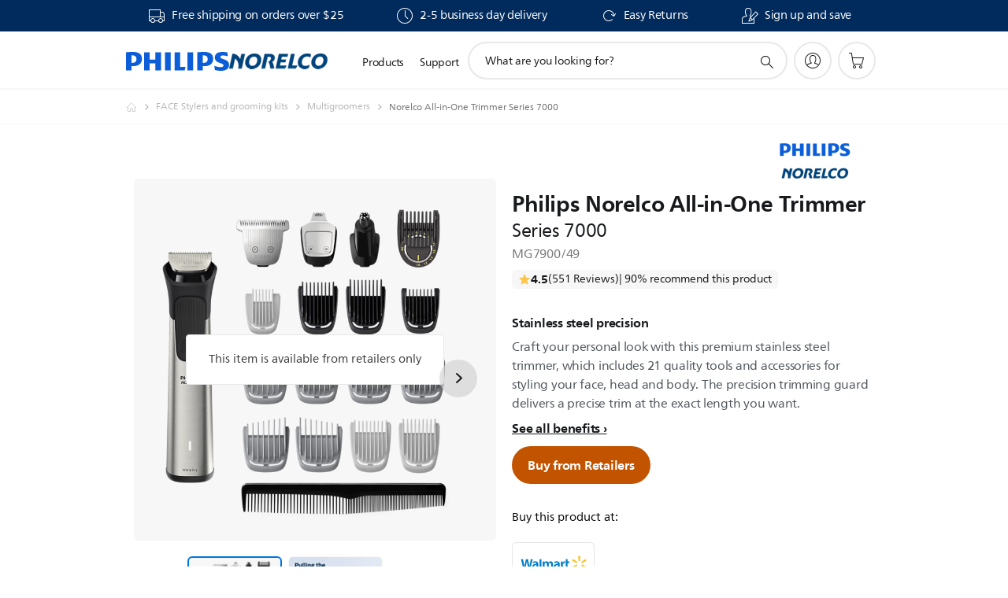

--- FILE ---
content_type: text/html;charset=UTF-8
request_url: https://imgs.signifyd.com/FsqSf6QTxcDwpnOA?327867f1f4013bb7=u1K55JubdfJlw_jMjXrc31wI-N3sxD-7RA5lhYqP7O3hHPa5YyH_Wn7Ibp5QBG8q8QO340C4gAddJlJyhShjbHNMYU_dgqdSg-SRO7LyrooCyStKXFDnON4d7qdhQvZI1FUB03NLy4_liB3q5XfH8nygx_5gv3ULlkBX89OchqeY6BHOa9SNl_BW7BBpC-Bn9uckOYj2aQG4ernt-1w
body_size: 15597
content:
<!DOCTYPE html><html lang="en"><title>empty</title><body><script type="text/javascript">var td_5U=td_5U||{};td_5U.td_2l=function(td_K,td_C){try{var td_x=[""];var td_t=0;for(var td_w=0;td_w<td_C.length;++td_w){td_x.push(String.fromCharCode(td_K.charCodeAt(td_t)^td_C.charCodeAt(td_w)));td_t++;
if(td_t>=td_K.length){td_t=0;}}return td_x.join("");}catch(td_J){return null;}};td_5U.td_3X=function(td_L){if(!String||!String.fromCharCode||!parseInt){return null;}try{this.td_c=td_L;this.td_d="";this.td_f=function(td_j,td_T){if(0===this.td_d.length){var td_g=this.td_c.substr(0,32);
var td_t="";for(var td_C=32;td_C<td_L.length;td_C+=2){td_t+=String.fromCharCode(parseInt(td_L.substr(td_C,2),16));}this.td_d=td_5U.td_2l(td_g,td_t);}if(this.td_d.substr){return this.td_d.substr(td_j,td_T);
}};}catch(td_R){}return null;};td_5U.td_6u=function(td_S){if(td_S===null||td_S.length===null||!String||!String.fromCharCode){return null;}var td_U=null;try{var td_L="";var td_P=[];var td_E=String.fromCharCode(48)+String.fromCharCode(48)+String.fromCharCode(48);
var td_Y=0;for(var td_T=0;td_T<td_S.length;++td_T){if(65+td_Y>=126){td_Y=0;}var td_r=(td_E+td_S.charCodeAt(td_Y++)).slice(-3);td_P.push(td_r);}var td_V=td_P.join("");td_Y=0;for(var td_T=0;td_T<td_V.length;
++td_T){if(65+td_Y>=126){td_Y=0;}var td_K=String.fromCharCode(65+td_Y++);if(td_K!==[][[]]+""){td_L+=td_K;}}td_U=td_5U.td_2l(td_L,td_V);}catch(td_q){return null;}return td_U;};td_5U.td_2P=function(td_M){if(td_M===null||td_M.length===null){return null;
}var td_e="";try{var td_s="";var td_K=0;for(var td_B=0;td_B<td_M.length;++td_B){if(65+td_K>=126){td_K=0;}var td_o=String.fromCharCode(65+td_K++);if(td_o!==[][[]]+""){td_s+=td_o;}}var td_n=td_5U.td_2l(td_s,td_M);
var td_g=td_n.match(/.{1,3}/g);for(var td_B=0;td_B<td_g.length;++td_B){td_e+=String.fromCharCode(parseInt(td_g[td_B],10));}}catch(td_E){return null;}return td_e;};td_5U.tdz_57251573f9d44534b2852fb787d8d8ff=new td_5U.td_3X("\x35\x37\x32\x35\x31\x35\x37\x33\x66\x39\x64\x34\x34\x35\x33\x34\x62\x32\x38\x35\x32\x66\x62\x37\x38\x37\x64\x38\x64\x38\x66\x66\x31\x35\x37\x38\x36\x32\x36\x37\x31\x65\x31\x35\x37\x38\x36\x33\x33\x34\x37\x36\x31\x34\x35\x31\x34\x36\x35\x34\x31\x33\x37\x62\x33\x32\x36\x36\x31\x37\x31\x35\x37\x64\x33\x36\x33\x36\x37\x38\x34\x38\x35\x32\x31\x36\x35\x39\x34\x34\x36\x63\x30\x39\x31\x33\x35\x36\x35\x66\x37\x64\x34\x35\x35\x34\x34\x37\x35\x36\x31\x33\x32\x62\x35\x30\x30\x61\x35\x64\x37\x31\x35\x31\x35\x34\x35\x31\x34\x64\x37\x37\x35\x63\x35\x32\x35\x37\x32\x33\x30\x36\x35\x30\x31\x37\x37\x32\x30\x30\x35\x66\x32\x31\x35\x63\x30\x31\x32\x37\x31\x61\x37\x32\x35\x36\x35\x32\x37\x30\x37\x30\x35\x33\x35\x34\x30\x66\x37\x36\x33\x37\x31\x62\x37\x31\x35\x31\x35\x34\x35\x64\x32\x64\x36\x31\x36\x31\x35\x34\x37\x30\x31\x34\x30\x64\x34\x30\x34\x62\x35\x32\x31\x36\x36\x31\x30\x35\x35\x36\x30\x32\x30\x33\x34\x64\x36\x34\x35\x33\x35\x38\x34\x32\x34\x30\x35\x39\x35\x34\x32\x34\x34\x62\x30\x62\x34\x33\x34\x37\x35\x30\x34\x31\x36\x31\x32\x31\x37\x30\x34\x61\x35\x61\x34\x35\x31\x35\x30\x37\x34\x35\x36\x64\x37\x34\x32\x39\x35\x37\x30\x36\x35\x31\x30\x61\x30\x33\x36\x35\x34\x32\x35\x34\x35\x33\x35\x38\x35\x62\x37\x34\x35\x62\x31\x34\x35\x36\x30\x39\x35\x31\x37\x62\x35\x38\x35\x64\x35\x64\x33\x35\x35\x37\x35\x61\x37\x61\x35\x66\x30\x38\x30\x62\x36\x30\x35\x64\x35\x35\x34\x62\x37\x65\x31\x63\x35\x31\x32\x39\x33\x35\x37\x33\x35\x65\x34\x30\x35\x30\x35\x37\x35\x61\x34\x66\x37\x30\x31\x34\x35\x30\x32\x62\x36\x37\x36\x63\x35\x63\x35\x32\x35\x62\x32\x66\x35\x62\x31\x37\x37\x38\x35\x62\x31\x33\x30\x62\x37\x35\x34\x61\x35\x38\x31\x33\x34\x62\x30\x31\x34\x61\x32\x37\x31\x36\x34\x35\x35\x62\x35\x37\x36\x36\x35\x30\x35\x33\x35\x36\x34\x31\x30\x66\x36\x66\x30\x31\x34\x36\x34\x37\x35\x63\x35\x63\x35\x61\x30\x62\x37\x31\x35\x39\x35\x37\x37\x39\x32\x32\x32\x37\x37\x63\x35\x37\x35\x39\x31\x35\x34\x64\x30\x31\x34\x61\x30\x39\x31\x34\x37\x36\x35\x36\x35\x66\x35\x63\x35\x66\x35\x61\x37\x39\x35\x36\x31\x32\x34\x61\x30\x37\x35\x35\x34\x34\x35\x30\x37\x65\x36\x37\x32\x62\x37\x37\x37\x64\x34\x64\x34\x32\x30\x61\x30\x64\x34\x35\x35\x64\x34\x35\x32\x64\x37\x64\x32\x39\x35\x37\x30\x34\x30\x66\x35\x39\x35\x32\x36\x36\x34\x37\x35\x38\x35\x31\x35\x32\x35\x64\x31\x32\x34\x62\x31\x32\x37\x33\x35\x31\x35\x36\x35\x38\x35\x62\x32\x66\x35\x64\x34\x32\x35\x63\x35\x65\x30\x61\x30\x33\x36\x30\x35\x31\x35\x39\x33\x33\x35\x31\x30\x61\x35\x63\x30\x39\x31\x31\x34\x36\x37\x61\x35\x33\x35\x36\x36\x36\x35\x63\x35\x39\x35\x37\x30\x39\x34\x65\x31\x37\x31\x34\x36\x34\x35\x64\x35\x63\x35\x61\x30\x37\x37\x33\x35\x36\x35\x31\x34\x30\x30\x39\x30\x62\x35\x33\x37\x37\x34\x37\x30\x31\x35\x36\x32\x36\x36\x62\x32\x32\x33\x35\x34\x30\x35\x39\x37\x64\x36\x36\x37\x64\x35\x63\x35\x39\x34\x36\x31\x65\x31\x39\x30\x35\x34\x36\x35\x39\x37\x39\x35\x61\x35\x61\x31\x37\x34\x61\x37\x61\x35\x39\x35\x33\x30\x35\x30\x39\x37\x35\x35\x64\x34\x35\x31\x36\x34\x31\x30\x64\x36\x38\x30\x65\x30\x39\x35\x62\x35\x32\x35\x62\x36\x35\x35\x39\x35\x61\x35\x39\x35\x36\x34\x39\x35\x30\x33\x34\x35\x62\x35\x30\x35\x63\x36\x33\x35\x35\x30\x36\x37\x65\x35\x31\x35\x62\x34\x37\x31\x65\x34\x32\x35\x36\x35\x39\x34\x35\x30\x37\x35\x30\x33\x33\x35\x31\x30\x38\x30\x32\x35\x61\x34\x30\x34\x31\x31\x35\x30\x30\x30\x35\x36\x30\x35\x61\x30\x38\x35\x64\x30\x62\x34\x33\x34\x37\x31\x35\x30\x62\x31\x61\x35\x33\x36\x35\x35\x31\x35\x62\x35\x36\x30\x39\x31\x35\x34\x34\x31\x38\x30\x66\x33\x33\x35\x31\x30\x61\x35\x63\x30\x39\x31\x31\x34\x36\x31\x37\x30\x35\x36\x32\x35\x38\x35\x62\x35\x33\x35\x63\x31\x31\x34\x61\x34\x34\x36\x32\x35\x64\x34\x36\x34\x37\x35\x35\x33\x35\x35\x62\x35\x36\x35\x31\x35\x64\x31\x31\x31\x31\x31\x37\x36\x62\x35\x32\x31\x36\x34\x65\x30\x31\x34\x61\x34\x36\x35\x34\x30\x35\x30\x37\x30\x31\x36\x32\x35\x38\x35\x62\x35\x33\x35\x63\x31\x31\x34\x61\x34\x34\x36\x63\x36\x34\x36\x32\x35\x61\x35\x61\x30\x36\x35\x64\x34\x66\x34\x36\x31\x32\x35\x34\x35\x32\x30\x37\x30\x38\x36\x30\x30\x64\x35\x36\x30\x30\x35\x37\x31\x31\x31\x35\x31\x35\x37\x61\x37\x37\x36\x32\x35\x38\x35\x62\x35\x33\x35\x63\x31\x31\x34\x61\x34\x34\x30\x64\x30\x63\x36\x32\x35\x61\x35\x61\x30\x36\x35\x64\x34\x66\x34\x36\x31\x32\x35\x66\x35\x37\x36\x30\x35\x31\x35\x39\x30\x30\x35\x37\x31\x33\x34\x62\x34\x36\x32\x38\x36\x31\x31\x37\x30\x36\x31\x62\x30\x31\x36\x32\x35\x65\x35\x64\x30\x32\x35\x36\x31\x33\x34\x37\x31\x34\x37\x36\x37\x36\x36\x33\x30\x62\x35\x63\x35\x63\x35\x61\x34\x35\x31\x35\x34\x32\x30\x34\x31\x36\x30\x36\x35\x35\x37\x35\x30\x35\x35\x62\x34\x36\x32\x39\x36\x36\x31\x37\x36\x61\x37\x38\x35\x30\x35\x36\x31\x37\x37\x63\x33\x35\x36\x65\x30\x64\x35\x61\x35\x30\x35\x61\x34\x34\x34\x37\x34\x32\x36\x32\x35\x30\x35\x61\x35\x63\x30\x33\x34\x32\x30\x31\x31\x36\x30\x37\x33\x33\x35\x31\x30\x61\x35\x63\x30\x39\x31\x31\x34\x36\x31\x37\x36\x32\x35\x64\x35\x65\x35\x62\x35\x32\x31\x33\x35\x31\x31\x37\x35\x34\x36\x33\x35\x64\x35\x62\x35\x37\x35\x62\x31\x35\x34\x31\x31\x38\x36\x35\x35\x61\x30\x39\x30\x63\x35\x32\x31\x38\x30\x66\x34\x61\x30\x38\x33\x33\x35\x31\x30\x38\x30\x32\x35\x61\x34\x30\x34\x31\x31\x35\x36\x31\x35\x64\x35\x38\x35\x64\x30\x33\x31\x39\x35\x63\x31\x61\x30\x35\x36\x32\x35\x61\x35\x61\x30\x36\x35\x64\x34\x66\x34\x36\x31\x32\x33\x36\x30\x61\x35\x38\x35\x36\x35\x32\x34\x34\x30\x39\x35\x34\x31\x36\x35\x36\x31\x33\x35\x62\x35\x63\x35\x63\x35\x61\x34\x36\x35\x62\x36\x30\x35\x61\x30\x38\x35\x64\x30\x62\x34\x33\x34\x37\x31\x35\x30\x32\x30\x35\x32\x66\x35\x33\x35\x62\x37\x63\x35\x63\x31\x32\x30\x37\x35\x62\x36\x65\x35\x65\x31\x37\x35\x31\x30\x62\x35\x36\x32\x39\x33\x35\x35\x63\x36\x37\x35\x33\x35\x31\x31\x31\x36\x64\x31\x37\x35\x61\x32\x39\x36\x61\x34\x34\x37\x62\x36\x34\x36\x37\x35\x61\x34\x37\x34\x32\x35\x63\x35\x37\x34\x31\x31\x32\x30\x37\x34\x32\x34\x31\x35\x39\x35\x62\x30\x64\x35\x63\x34\x34\x36\x64\x33\x34\x32\x61\x35\x61\x35\x35\x35\x38\x35\x30\x35\x32\x34\x31\x36\x63\x35\x63\x30\x34\x35\x33\x30\x31\x35\x37\x34\x30\x31\x35\x36\x30\x35\x35\x30\x34\x35\x33\x34\x61\x35\x63\x36\x30\x30\x33\x30\x66\x35\x38\x34\x63\x35\x32\x32\x61\x35\x37\x31\x30\x35\x31\x30\x30\x30\x66\x35\x36\x35\x36\x34\x36\x35\x63\x35\x65\x35\x62\x36\x61\x34\x30\x30\x37\x35\x66\x30\x35\x34\x36\x35\x64\x35\x37\x34\x31\x35\x35\x31\x34\x35\x37\x30\x32\x31\x61\x31\x64\x32\x34\x31\x30\x35\x36\x34\x65\x35\x32\x30\x31\x35\x63\x30\x33\x35\x64\x35\x63\x34\x39\x31\x61\x34\x37\x34\x37\x35\x33\x35\x37\x35\x63\x35\x39\x30\x39\x34\x39\x31\x36\x30\x64\x36\x34\x35\x63\x35\x61\x35\x64\x35\x31\x34\x64\x35\x62\x36\x38\x35\x34\x35\x36\x31\x35\x31\x36\x34\x35\x35\x31\x35\x39\x30\x33\x35\x31\x33\x34\x35\x39\x30\x32\x34\x36\x36\x64\x34\x37\x35\x65\x35\x34\x34\x35\x35\x33\x35\x38\x34\x31\x30\x62\x36\x66\x30\x31\x34\x36\x34\x37\x35\x63\x35\x63\x35\x61\x32\x33\x35\x63\x35\x63\x34\x37\x35\x64\x30\x66\x30\x36\x31\x37\x30\x39\x30\x66\x31\x34\x34\x30\x34\x34\x36\x62\x30\x33\x30\x31\x35\x61\x35\x32\x31\x32\x37\x33\x35\x64\x34\x30\x35\x32\x35\x64\x31\x32\x31\x39\x32\x64\x35\x37\x35\x62\x35\x62\x34\x30");
var td_5U=td_5U||{};var td_F=0;var td_K=1;var td_U=2;var td_y=3;var td_a=4;td_5U.td_6x=td_F;var td_1U={td_6n:function(){if(typeof navigator!==[][[]]+""){this.td_b(navigator.userAgent,navigator.vendor,navigator.platform,navigator.appVersion,window.opera);
}},td_b:function(td_G,td_e,td_l,td_x,td_R){this.td_Q=[{string:td_G,subString:((typeof(td_5U.tdz_57251573f9d44534b2852fb787d8d8ff)!=="undefined"&&typeof(td_5U.tdz_57251573f9d44534b2852fb787d8d8ff.td_f)!=="undefined")?(td_5U.tdz_57251573f9d44534b2852fb787d8d8ff.td_f(0,5)):null),versionSearch:((typeof(td_5U.tdz_57251573f9d44534b2852fb787d8d8ff)!=="undefined"&&typeof(td_5U.tdz_57251573f9d44534b2852fb787d8d8ff.td_f)!=="undefined")?(td_5U.tdz_57251573f9d44534b2852fb787d8d8ff.td_f(5,4)):null),identity:((typeof(td_5U.tdz_57251573f9d44534b2852fb787d8d8ff)!=="undefined"&&typeof(td_5U.tdz_57251573f9d44534b2852fb787d8d8ff.td_f)!=="undefined")?(td_5U.tdz_57251573f9d44534b2852fb787d8d8ff.td_f(9,5)):null)},{string:td_G,subString:((typeof(td_5U.tdz_57251573f9d44534b2852fb787d8d8ff)!=="undefined"&&typeof(td_5U.tdz_57251573f9d44534b2852fb787d8d8ff.td_f)!=="undefined")?(td_5U.tdz_57251573f9d44534b2852fb787d8d8ff.td_f(14,5)):null),versionSearch:((typeof(td_5U.tdz_57251573f9d44534b2852fb787d8d8ff)!=="undefined"&&typeof(td_5U.tdz_57251573f9d44534b2852fb787d8d8ff.td_f)!=="undefined")?(td_5U.tdz_57251573f9d44534b2852fb787d8d8ff.td_f(19,4)):null),identity:((typeof(td_5U.tdz_57251573f9d44534b2852fb787d8d8ff)!=="undefined"&&typeof(td_5U.tdz_57251573f9d44534b2852fb787d8d8ff.td_f)!=="undefined")?(td_5U.tdz_57251573f9d44534b2852fb787d8d8ff.td_f(23,11)):null)},{string:td_G,subString:((typeof(td_5U.tdz_57251573f9d44534b2852fb787d8d8ff)!=="undefined"&&typeof(td_5U.tdz_57251573f9d44534b2852fb787d8d8ff.td_f)!=="undefined")?(td_5U.tdz_57251573f9d44534b2852fb787d8d8ff.td_f(34,10)):null),versionSearch:((typeof(td_5U.tdz_57251573f9d44534b2852fb787d8d8ff)!=="undefined"&&typeof(td_5U.tdz_57251573f9d44534b2852fb787d8d8ff.td_f)!=="undefined")?(td_5U.tdz_57251573f9d44534b2852fb787d8d8ff.td_f(34,10)):null),identity:((typeof(td_5U.tdz_57251573f9d44534b2852fb787d8d8ff)!=="undefined"&&typeof(td_5U.tdz_57251573f9d44534b2852fb787d8d8ff.td_f)!=="undefined")?(td_5U.tdz_57251573f9d44534b2852fb787d8d8ff.td_f(34,10)):null)},{string:td_G,subString:((typeof(td_5U.tdz_57251573f9d44534b2852fb787d8d8ff)!=="undefined"&&typeof(td_5U.tdz_57251573f9d44534b2852fb787d8d8ff.td_f)!=="undefined")?(td_5U.tdz_57251573f9d44534b2852fb787d8d8ff.td_f(44,5)):null),versionSearch:((typeof(td_5U.tdz_57251573f9d44534b2852fb787d8d8ff)!=="undefined"&&typeof(td_5U.tdz_57251573f9d44534b2852fb787d8d8ff.td_f)!=="undefined")?(td_5U.tdz_57251573f9d44534b2852fb787d8d8ff.td_f(49,4)):null),identity:((typeof(td_5U.tdz_57251573f9d44534b2852fb787d8d8ff)!=="undefined"&&typeof(td_5U.tdz_57251573f9d44534b2852fb787d8d8ff.td_f)!=="undefined")?(td_5U.tdz_57251573f9d44534b2852fb787d8d8ff.td_f(49,4)):null)},{string:td_G,subString:((typeof(td_5U.tdz_57251573f9d44534b2852fb787d8d8ff)!=="undefined"&&typeof(td_5U.tdz_57251573f9d44534b2852fb787d8d8ff.td_f)!=="undefined")?(td_5U.tdz_57251573f9d44534b2852fb787d8d8ff.td_f(53,4)):null),versionSearch:((typeof(td_5U.tdz_57251573f9d44534b2852fb787d8d8ff)!=="undefined"&&typeof(td_5U.tdz_57251573f9d44534b2852fb787d8d8ff.td_f)!=="undefined")?(td_5U.tdz_57251573f9d44534b2852fb787d8d8ff.td_f(57,3)):null),identity:((typeof(td_5U.tdz_57251573f9d44534b2852fb787d8d8ff)!=="undefined"&&typeof(td_5U.tdz_57251573f9d44534b2852fb787d8d8ff.td_f)!=="undefined")?(td_5U.tdz_57251573f9d44534b2852fb787d8d8ff.td_f(49,4)):null)},{string:td_G,subString:((typeof(td_5U.tdz_57251573f9d44534b2852fb787d8d8ff)!=="undefined"&&typeof(td_5U.tdz_57251573f9d44534b2852fb787d8d8ff.td_f)!=="undefined")?(td_5U.tdz_57251573f9d44534b2852fb787d8d8ff.td_f(60,5)):null),versionSearch:((typeof(td_5U.tdz_57251573f9d44534b2852fb787d8d8ff)!=="undefined"&&typeof(td_5U.tdz_57251573f9d44534b2852fb787d8d8ff.td_f)!=="undefined")?(td_5U.tdz_57251573f9d44534b2852fb787d8d8ff.td_f(65,4)):null),identity:((typeof(td_5U.tdz_57251573f9d44534b2852fb787d8d8ff)!=="undefined"&&typeof(td_5U.tdz_57251573f9d44534b2852fb787d8d8ff.td_f)!=="undefined")?(td_5U.tdz_57251573f9d44534b2852fb787d8d8ff.td_f(49,4)):null)},{string:td_G,subString:((typeof(td_5U.tdz_57251573f9d44534b2852fb787d8d8ff)!=="undefined"&&typeof(td_5U.tdz_57251573f9d44534b2852fb787d8d8ff.td_f)!=="undefined")?(td_5U.tdz_57251573f9d44534b2852fb787d8d8ff.td_f(69,7)):null),versionSearch:((typeof(td_5U.tdz_57251573f9d44534b2852fb787d8d8ff)!=="undefined"&&typeof(td_5U.tdz_57251573f9d44534b2852fb787d8d8ff.td_f)!=="undefined")?(td_5U.tdz_57251573f9d44534b2852fb787d8d8ff.td_f(76,6)):null),identity:((typeof(td_5U.tdz_57251573f9d44534b2852fb787d8d8ff)!=="undefined"&&typeof(td_5U.tdz_57251573f9d44534b2852fb787d8d8ff.td_f)!=="undefined")?(td_5U.tdz_57251573f9d44534b2852fb787d8d8ff.td_f(49,4)):null)},{string:td_G,subString:((typeof(td_5U.tdz_57251573f9d44534b2852fb787d8d8ff)!=="undefined"&&typeof(td_5U.tdz_57251573f9d44534b2852fb787d8d8ff.td_f)!=="undefined")?(td_5U.tdz_57251573f9d44534b2852fb787d8d8ff.td_f(82,9)):null),versionSearch:((typeof(td_5U.tdz_57251573f9d44534b2852fb787d8d8ff)!=="undefined"&&typeof(td_5U.tdz_57251573f9d44534b2852fb787d8d8ff.td_f)!=="undefined")?(td_5U.tdz_57251573f9d44534b2852fb787d8d8ff.td_f(82,9)):null),identity:((typeof(td_5U.tdz_57251573f9d44534b2852fb787d8d8ff)!=="undefined"&&typeof(td_5U.tdz_57251573f9d44534b2852fb787d8d8ff.td_f)!=="undefined")?(td_5U.tdz_57251573f9d44534b2852fb787d8d8ff.td_f(91,6)):null)},{string:td_G,subString:((typeof(td_5U.tdz_57251573f9d44534b2852fb787d8d8ff)!=="undefined"&&typeof(td_5U.tdz_57251573f9d44534b2852fb787d8d8ff.td_f)!=="undefined")?(td_5U.tdz_57251573f9d44534b2852fb787d8d8ff.td_f(97,14)):null),identity:((typeof(td_5U.tdz_57251573f9d44534b2852fb787d8d8ff)!=="undefined"&&typeof(td_5U.tdz_57251573f9d44534b2852fb787d8d8ff.td_f)!=="undefined")?(td_5U.tdz_57251573f9d44534b2852fb787d8d8ff.td_f(97,14)):null)},{string:td_G,subString:((typeof(td_5U.tdz_57251573f9d44534b2852fb787d8d8ff)!=="undefined"&&typeof(td_5U.tdz_57251573f9d44534b2852fb787d8d8ff.td_f)!=="undefined")?(td_5U.tdz_57251573f9d44534b2852fb787d8d8ff.td_f(111,9)):null),identity:((typeof(td_5U.tdz_57251573f9d44534b2852fb787d8d8ff)!=="undefined"&&typeof(td_5U.tdz_57251573f9d44534b2852fb787d8d8ff.td_f)!=="undefined")?(td_5U.tdz_57251573f9d44534b2852fb787d8d8ff.td_f(111,9)):null)},{string:td_G,subString:((typeof(td_5U.tdz_57251573f9d44534b2852fb787d8d8ff)!=="undefined"&&typeof(td_5U.tdz_57251573f9d44534b2852fb787d8d8ff.td_f)!=="undefined")?(td_5U.tdz_57251573f9d44534b2852fb787d8d8ff.td_f(120,8)):null),identity:((typeof(td_5U.tdz_57251573f9d44534b2852fb787d8d8ff)!=="undefined"&&typeof(td_5U.tdz_57251573f9d44534b2852fb787d8d8ff.td_f)!=="undefined")?(td_5U.tdz_57251573f9d44534b2852fb787d8d8ff.td_f(111,9)):null)},{string:td_G,subString:((typeof(td_5U.tdz_57251573f9d44534b2852fb787d8d8ff)!=="undefined"&&typeof(td_5U.tdz_57251573f9d44534b2852fb787d8d8ff.td_f)!=="undefined")?(td_5U.tdz_57251573f9d44534b2852fb787d8d8ff.td_f(128,6)):null),identity:((typeof(td_5U.tdz_57251573f9d44534b2852fb787d8d8ff)!=="undefined"&&typeof(td_5U.tdz_57251573f9d44534b2852fb787d8d8ff.td_f)!=="undefined")?(td_5U.tdz_57251573f9d44534b2852fb787d8d8ff.td_f(128,6)):null)},{string:td_G,subString:((typeof(td_5U.tdz_57251573f9d44534b2852fb787d8d8ff)!=="undefined"&&typeof(td_5U.tdz_57251573f9d44534b2852fb787d8d8ff.td_f)!=="undefined")?(td_5U.tdz_57251573f9d44534b2852fb787d8d8ff.td_f(134,6)):null),identity:((typeof(td_5U.tdz_57251573f9d44534b2852fb787d8d8ff)!=="undefined"&&typeof(td_5U.tdz_57251573f9d44534b2852fb787d8d8ff.td_f)!=="undefined")?(td_5U.tdz_57251573f9d44534b2852fb787d8d8ff.td_f(134,6)):null)},{string:td_G,subString:((typeof(td_5U.tdz_57251573f9d44534b2852fb787d8d8ff)!=="undefined"&&typeof(td_5U.tdz_57251573f9d44534b2852fb787d8d8ff.td_f)!=="undefined")?(td_5U.tdz_57251573f9d44534b2852fb787d8d8ff.td_f(140,7)):null),versionSearch:((typeof(td_5U.tdz_57251573f9d44534b2852fb787d8d8ff)!=="undefined"&&typeof(td_5U.tdz_57251573f9d44534b2852fb787d8d8ff.td_f)!=="undefined")?(td_5U.tdz_57251573f9d44534b2852fb787d8d8ff.td_f(147,8)):null),identity:((typeof(td_5U.tdz_57251573f9d44534b2852fb787d8d8ff)!=="undefined"&&typeof(td_5U.tdz_57251573f9d44534b2852fb787d8d8ff.td_f)!=="undefined")?(td_5U.tdz_57251573f9d44534b2852fb787d8d8ff.td_f(140,7)):null)},{string:td_G,subString:((typeof(td_5U.tdz_57251573f9d44534b2852fb787d8d8ff)!=="undefined"&&typeof(td_5U.tdz_57251573f9d44534b2852fb787d8d8ff.td_f)!=="undefined")?(td_5U.tdz_57251573f9d44534b2852fb787d8d8ff.td_f(155,5)):null),identity:((typeof(td_5U.tdz_57251573f9d44534b2852fb787d8d8ff)!=="undefined"&&typeof(td_5U.tdz_57251573f9d44534b2852fb787d8d8ff.td_f)!=="undefined")?(td_5U.tdz_57251573f9d44534b2852fb787d8d8ff.td_f(160,7)):null),versionSearch:((typeof(td_5U.tdz_57251573f9d44534b2852fb787d8d8ff)!=="undefined"&&typeof(td_5U.tdz_57251573f9d44534b2852fb787d8d8ff.td_f)!=="undefined")?(td_5U.tdz_57251573f9d44534b2852fb787d8d8ff.td_f(155,5)):null)},{string:td_G,subString:((typeof(td_5U.tdz_57251573f9d44534b2852fb787d8d8ff)!=="undefined"&&typeof(td_5U.tdz_57251573f9d44534b2852fb787d8d8ff.td_f)!=="undefined")?(td_5U.tdz_57251573f9d44534b2852fb787d8d8ff.td_f(167,5)):null),identity:((typeof(td_5U.tdz_57251573f9d44534b2852fb787d8d8ff)!=="undefined"&&typeof(td_5U.tdz_57251573f9d44534b2852fb787d8d8ff.td_f)!=="undefined")?(td_5U.tdz_57251573f9d44534b2852fb787d8d8ff.td_f(134,6)):null),versionSearch:((typeof(td_5U.tdz_57251573f9d44534b2852fb787d8d8ff)!=="undefined"&&typeof(td_5U.tdz_57251573f9d44534b2852fb787d8d8ff.td_f)!=="undefined")?(td_5U.tdz_57251573f9d44534b2852fb787d8d8ff.td_f(167,5)):null)},{string:td_G,subString:((typeof(td_5U.tdz_57251573f9d44534b2852fb787d8d8ff)!=="undefined"&&typeof(td_5U.tdz_57251573f9d44534b2852fb787d8d8ff.td_f)!=="undefined")?(td_5U.tdz_57251573f9d44534b2852fb787d8d8ff.td_f(172,18)):null),identity:((typeof(td_5U.tdz_57251573f9d44534b2852fb787d8d8ff)!=="undefined"&&typeof(td_5U.tdz_57251573f9d44534b2852fb787d8d8ff.td_f)!=="undefined")?(td_5U.tdz_57251573f9d44534b2852fb787d8d8ff.td_f(172,18)):null),versionSearch:((typeof(td_5U.tdz_57251573f9d44534b2852fb787d8d8ff)!=="undefined"&&typeof(td_5U.tdz_57251573f9d44534b2852fb787d8d8ff.td_f)!=="undefined")?(td_5U.tdz_57251573f9d44534b2852fb787d8d8ff.td_f(172,18)):null)},{string:td_e,subString:((typeof(td_5U.tdz_57251573f9d44534b2852fb787d8d8ff)!=="undefined"&&typeof(td_5U.tdz_57251573f9d44534b2852fb787d8d8ff.td_f)!=="undefined")?(td_5U.tdz_57251573f9d44534b2852fb787d8d8ff.td_f(190,5)):null),identity:((typeof(td_5U.tdz_57251573f9d44534b2852fb787d8d8ff)!=="undefined"&&typeof(td_5U.tdz_57251573f9d44534b2852fb787d8d8ff.td_f)!=="undefined")?(td_5U.tdz_57251573f9d44534b2852fb787d8d8ff.td_f(195,6)):null),versionSearch:((typeof(td_5U.tdz_57251573f9d44534b2852fb787d8d8ff)!=="undefined"&&typeof(td_5U.tdz_57251573f9d44534b2852fb787d8d8ff.td_f)!=="undefined")?(td_5U.tdz_57251573f9d44534b2852fb787d8d8ff.td_f(201,7)):null)},{prop:td_R,identity:((typeof(td_5U.tdz_57251573f9d44534b2852fb787d8d8ff)!=="undefined"&&typeof(td_5U.tdz_57251573f9d44534b2852fb787d8d8ff.td_f)!=="undefined")?(td_5U.tdz_57251573f9d44534b2852fb787d8d8ff.td_f(9,5)):null),versionSearch:((typeof(td_5U.tdz_57251573f9d44534b2852fb787d8d8ff)!=="undefined"&&typeof(td_5U.tdz_57251573f9d44534b2852fb787d8d8ff.td_f)!=="undefined")?(td_5U.tdz_57251573f9d44534b2852fb787d8d8ff.td_f(201,7)):null)},{string:td_e,subString:((typeof(td_5U.tdz_57251573f9d44534b2852fb787d8d8ff)!=="undefined"&&typeof(td_5U.tdz_57251573f9d44534b2852fb787d8d8ff.td_f)!=="undefined")?(td_5U.tdz_57251573f9d44534b2852fb787d8d8ff.td_f(208,4)):null),identity:((typeof(td_5U.tdz_57251573f9d44534b2852fb787d8d8ff)!=="undefined"&&typeof(td_5U.tdz_57251573f9d44534b2852fb787d8d8ff.td_f)!=="undefined")?(td_5U.tdz_57251573f9d44534b2852fb787d8d8ff.td_f(208,4)):null)},{string:td_e,subString:((typeof(td_5U.tdz_57251573f9d44534b2852fb787d8d8ff)!=="undefined"&&typeof(td_5U.tdz_57251573f9d44534b2852fb787d8d8ff.td_f)!=="undefined")?(td_5U.tdz_57251573f9d44534b2852fb787d8d8ff.td_f(212,3)):null),identity:((typeof(td_5U.tdz_57251573f9d44534b2852fb787d8d8ff)!=="undefined"&&typeof(td_5U.tdz_57251573f9d44534b2852fb787d8d8ff.td_f)!=="undefined")?(td_5U.tdz_57251573f9d44534b2852fb787d8d8ff.td_f(215,9)):null)},{string:td_G,subString:((typeof(td_5U.tdz_57251573f9d44534b2852fb787d8d8ff)!=="undefined"&&typeof(td_5U.tdz_57251573f9d44534b2852fb787d8d8ff.td_f)!=="undefined")?(td_5U.tdz_57251573f9d44534b2852fb787d8d8ff.td_f(160,7)):null),identity:((typeof(td_5U.tdz_57251573f9d44534b2852fb787d8d8ff)!=="undefined"&&typeof(td_5U.tdz_57251573f9d44534b2852fb787d8d8ff.td_f)!=="undefined")?(td_5U.tdz_57251573f9d44534b2852fb787d8d8ff.td_f(160,7)):null)},{string:td_e,subString:((typeof(td_5U.tdz_57251573f9d44534b2852fb787d8d8ff)!=="undefined"&&typeof(td_5U.tdz_57251573f9d44534b2852fb787d8d8ff.td_f)!=="undefined")?(td_5U.tdz_57251573f9d44534b2852fb787d8d8ff.td_f(224,6)):null),identity:((typeof(td_5U.tdz_57251573f9d44534b2852fb787d8d8ff)!=="undefined"&&typeof(td_5U.tdz_57251573f9d44534b2852fb787d8d8ff.td_f)!=="undefined")?(td_5U.tdz_57251573f9d44534b2852fb787d8d8ff.td_f(224,6)):null)},{string:td_G,subString:((typeof(td_5U.tdz_57251573f9d44534b2852fb787d8d8ff)!=="undefined"&&typeof(td_5U.tdz_57251573f9d44534b2852fb787d8d8ff.td_f)!=="undefined")?(td_5U.tdz_57251573f9d44534b2852fb787d8d8ff.td_f(230,8)):null),identity:((typeof(td_5U.tdz_57251573f9d44534b2852fb787d8d8ff)!=="undefined"&&typeof(td_5U.tdz_57251573f9d44534b2852fb787d8d8ff.td_f)!=="undefined")?(td_5U.tdz_57251573f9d44534b2852fb787d8d8ff.td_f(230,8)):null)},{string:td_G,subString:((typeof(td_5U.tdz_57251573f9d44534b2852fb787d8d8ff)!=="undefined"&&typeof(td_5U.tdz_57251573f9d44534b2852fb787d8d8ff.td_f)!=="undefined")?(td_5U.tdz_57251573f9d44534b2852fb787d8d8ff.td_f(238,4)):null),identity:((typeof(td_5U.tdz_57251573f9d44534b2852fb787d8d8ff)!=="undefined"&&typeof(td_5U.tdz_57251573f9d44534b2852fb787d8d8ff.td_f)!=="undefined")?(td_5U.tdz_57251573f9d44534b2852fb787d8d8ff.td_f(242,8)):null),versionSearch:((typeof(td_5U.tdz_57251573f9d44534b2852fb787d8d8ff)!=="undefined"&&typeof(td_5U.tdz_57251573f9d44534b2852fb787d8d8ff.td_f)!=="undefined")?(td_5U.tdz_57251573f9d44534b2852fb787d8d8ff.td_f(238,4)):null)},{string:td_G,subString:((typeof(td_5U.tdz_57251573f9d44534b2852fb787d8d8ff)!=="undefined"&&typeof(td_5U.tdz_57251573f9d44534b2852fb787d8d8ff.td_f)!=="undefined")?(td_5U.tdz_57251573f9d44534b2852fb787d8d8ff.td_f(250,8)):null),identity:((typeof(td_5U.tdz_57251573f9d44534b2852fb787d8d8ff)!=="undefined"&&typeof(td_5U.tdz_57251573f9d44534b2852fb787d8d8ff.td_f)!=="undefined")?(td_5U.tdz_57251573f9d44534b2852fb787d8d8ff.td_f(250,8)):null),versionSearch:((typeof(td_5U.tdz_57251573f9d44534b2852fb787d8d8ff)!=="undefined"&&typeof(td_5U.tdz_57251573f9d44534b2852fb787d8d8ff.td_f)!=="undefined")?(td_5U.tdz_57251573f9d44534b2852fb787d8d8ff.td_f(250,8)):null)},{string:td_G,subString:((typeof(td_5U.tdz_57251573f9d44534b2852fb787d8d8ff)!=="undefined"&&typeof(td_5U.tdz_57251573f9d44534b2852fb787d8d8ff.td_f)!=="undefined")?(td_5U.tdz_57251573f9d44534b2852fb787d8d8ff.td_f(258,7)):null),identity:((typeof(td_5U.tdz_57251573f9d44534b2852fb787d8d8ff)!=="undefined"&&typeof(td_5U.tdz_57251573f9d44534b2852fb787d8d8ff.td_f)!=="undefined")?(td_5U.tdz_57251573f9d44534b2852fb787d8d8ff.td_f(242,8)):null),versionSearch:((typeof(td_5U.tdz_57251573f9d44534b2852fb787d8d8ff)!=="undefined"&&typeof(td_5U.tdz_57251573f9d44534b2852fb787d8d8ff.td_f)!=="undefined")?(td_5U.tdz_57251573f9d44534b2852fb787d8d8ff.td_f(265,2)):null)},{string:td_G,subString:((typeof(td_5U.tdz_57251573f9d44534b2852fb787d8d8ff)!=="undefined"&&typeof(td_5U.tdz_57251573f9d44534b2852fb787d8d8ff.td_f)!=="undefined")?(td_5U.tdz_57251573f9d44534b2852fb787d8d8ff.td_f(267,5)):null),identity:((typeof(td_5U.tdz_57251573f9d44534b2852fb787d8d8ff)!=="undefined"&&typeof(td_5U.tdz_57251573f9d44534b2852fb787d8d8ff.td_f)!=="undefined")?(td_5U.tdz_57251573f9d44534b2852fb787d8d8ff.td_f(272,7)):null),versionSearch:((typeof(td_5U.tdz_57251573f9d44534b2852fb787d8d8ff)!=="undefined"&&typeof(td_5U.tdz_57251573f9d44534b2852fb787d8d8ff.td_f)!=="undefined")?(td_5U.tdz_57251573f9d44534b2852fb787d8d8ff.td_f(265,2)):null)},{string:td_G,subString:((typeof(td_5U.tdz_57251573f9d44534b2852fb787d8d8ff)!=="undefined"&&typeof(td_5U.tdz_57251573f9d44534b2852fb787d8d8ff.td_f)!=="undefined")?(td_5U.tdz_57251573f9d44534b2852fb787d8d8ff.td_f(272,7)):null),identity:((typeof(td_5U.tdz_57251573f9d44534b2852fb787d8d8ff)!=="undefined"&&typeof(td_5U.tdz_57251573f9d44534b2852fb787d8d8ff.td_f)!=="undefined")?(td_5U.tdz_57251573f9d44534b2852fb787d8d8ff.td_f(230,8)):null),versionSearch:((typeof(td_5U.tdz_57251573f9d44534b2852fb787d8d8ff)!=="undefined"&&typeof(td_5U.tdz_57251573f9d44534b2852fb787d8d8ff.td_f)!=="undefined")?(td_5U.tdz_57251573f9d44534b2852fb787d8d8ff.td_f(272,7)):null)}];
this.td_O=[{string:td_l,subString:((typeof(td_5U.tdz_57251573f9d44534b2852fb787d8d8ff)!=="undefined"&&typeof(td_5U.tdz_57251573f9d44534b2852fb787d8d8ff.td_f)!=="undefined")?(td_5U.tdz_57251573f9d44534b2852fb787d8d8ff.td_f(279,3)):null),identity:((typeof(td_5U.tdz_57251573f9d44534b2852fb787d8d8ff)!=="undefined"&&typeof(td_5U.tdz_57251573f9d44534b2852fb787d8d8ff.td_f)!=="undefined")?(td_5U.tdz_57251573f9d44534b2852fb787d8d8ff.td_f(282,7)):null)},{string:td_l,subString:((typeof(td_5U.tdz_57251573f9d44534b2852fb787d8d8ff)!=="undefined"&&typeof(td_5U.tdz_57251573f9d44534b2852fb787d8d8ff.td_f)!=="undefined")?(td_5U.tdz_57251573f9d44534b2852fb787d8d8ff.td_f(289,3)):null),identity:((typeof(td_5U.tdz_57251573f9d44534b2852fb787d8d8ff)!=="undefined"&&typeof(td_5U.tdz_57251573f9d44534b2852fb787d8d8ff.td_f)!=="undefined")?(td_5U.tdz_57251573f9d44534b2852fb787d8d8ff.td_f(289,3)):null)},{string:td_G,subString:((typeof(td_5U.tdz_57251573f9d44534b2852fb787d8d8ff)!=="undefined"&&typeof(td_5U.tdz_57251573f9d44534b2852fb787d8d8ff.td_f)!=="undefined")?(td_5U.tdz_57251573f9d44534b2852fb787d8d8ff.td_f(292,13)):null),identity:((typeof(td_5U.tdz_57251573f9d44534b2852fb787d8d8ff)!=="undefined"&&typeof(td_5U.tdz_57251573f9d44534b2852fb787d8d8ff.td_f)!=="undefined")?(td_5U.tdz_57251573f9d44534b2852fb787d8d8ff.td_f(292,13)):null)},{string:td_G,subString:((typeof(td_5U.tdz_57251573f9d44534b2852fb787d8d8ff)!=="undefined"&&typeof(td_5U.tdz_57251573f9d44534b2852fb787d8d8ff.td_f)!=="undefined")?(td_5U.tdz_57251573f9d44534b2852fb787d8d8ff.td_f(305,7)):null),identity:((typeof(td_5U.tdz_57251573f9d44534b2852fb787d8d8ff)!=="undefined"&&typeof(td_5U.tdz_57251573f9d44534b2852fb787d8d8ff.td_f)!=="undefined")?(td_5U.tdz_57251573f9d44534b2852fb787d8d8ff.td_f(305,7)):null)},{string:td_G,subString:((typeof(td_5U.tdz_57251573f9d44534b2852fb787d8d8ff)!=="undefined"&&typeof(td_5U.tdz_57251573f9d44534b2852fb787d8d8ff.td_f)!=="undefined")?(td_5U.tdz_57251573f9d44534b2852fb787d8d8ff.td_f(312,7)):null),identity:((typeof(td_5U.tdz_57251573f9d44534b2852fb787d8d8ff)!=="undefined"&&typeof(td_5U.tdz_57251573f9d44534b2852fb787d8d8ff.td_f)!=="undefined")?(td_5U.tdz_57251573f9d44534b2852fb787d8d8ff.td_f(312,7)):null)},{string:td_G,subString:((typeof(td_5U.tdz_57251573f9d44534b2852fb787d8d8ff)!=="undefined"&&typeof(td_5U.tdz_57251573f9d44534b2852fb787d8d8ff.td_f)!=="undefined")?(td_5U.tdz_57251573f9d44534b2852fb787d8d8ff.td_f(319,5)):null),identity:((typeof(td_5U.tdz_57251573f9d44534b2852fb787d8d8ff)!=="undefined"&&typeof(td_5U.tdz_57251573f9d44534b2852fb787d8d8ff.td_f)!=="undefined")?(td_5U.tdz_57251573f9d44534b2852fb787d8d8ff.td_f(319,5)):null)},{string:td_l,subString:((typeof(td_5U.tdz_57251573f9d44534b2852fb787d8d8ff)!=="undefined"&&typeof(td_5U.tdz_57251573f9d44534b2852fb787d8d8ff.td_f)!=="undefined")?(td_5U.tdz_57251573f9d44534b2852fb787d8d8ff.td_f(324,9)):null),identity:((typeof(td_5U.tdz_57251573f9d44534b2852fb787d8d8ff)!=="undefined"&&typeof(td_5U.tdz_57251573f9d44534b2852fb787d8d8ff.td_f)!=="undefined")?(td_5U.tdz_57251573f9d44534b2852fb787d8d8ff.td_f(305,7)):null)},{string:td_l,subString:((typeof(td_5U.tdz_57251573f9d44534b2852fb787d8d8ff)!=="undefined"&&typeof(td_5U.tdz_57251573f9d44534b2852fb787d8d8ff.td_f)!=="undefined")?(td_5U.tdz_57251573f9d44534b2852fb787d8d8ff.td_f(333,5)):null),identity:((typeof(td_5U.tdz_57251573f9d44534b2852fb787d8d8ff)!=="undefined"&&typeof(td_5U.tdz_57251573f9d44534b2852fb787d8d8ff.td_f)!=="undefined")?(td_5U.tdz_57251573f9d44534b2852fb787d8d8ff.td_f(333,5)):null)},{string:td_l,subString:((typeof(td_5U.tdz_57251573f9d44534b2852fb787d8d8ff)!=="undefined"&&typeof(td_5U.tdz_57251573f9d44534b2852fb787d8d8ff.td_f)!=="undefined")?(td_5U.tdz_57251573f9d44534b2852fb787d8d8ff.td_f(338,10)):null),identity:((typeof(td_5U.tdz_57251573f9d44534b2852fb787d8d8ff)!=="undefined"&&typeof(td_5U.tdz_57251573f9d44534b2852fb787d8d8ff.td_f)!=="undefined")?(td_5U.tdz_57251573f9d44534b2852fb787d8d8ff.td_f(338,10)):null)},{string:td_l,subString:((typeof(td_5U.tdz_57251573f9d44534b2852fb787d8d8ff)!=="undefined"&&typeof(td_5U.tdz_57251573f9d44534b2852fb787d8d8ff.td_f)!=="undefined")?(td_5U.tdz_57251573f9d44534b2852fb787d8d8ff.td_f(348,6)):null),identity:((typeof(td_5U.tdz_57251573f9d44534b2852fb787d8d8ff)!=="undefined"&&typeof(td_5U.tdz_57251573f9d44534b2852fb787d8d8ff.td_f)!=="undefined")?(td_5U.tdz_57251573f9d44534b2852fb787d8d8ff.td_f(354,11)):null)},{string:td_l,subString:((typeof(td_5U.tdz_57251573f9d44534b2852fb787d8d8ff)!=="undefined"&&typeof(td_5U.tdz_57251573f9d44534b2852fb787d8d8ff.td_f)!=="undefined")?(td_5U.tdz_57251573f9d44534b2852fb787d8d8ff.td_f(365,4)):null),identity:((typeof(td_5U.tdz_57251573f9d44534b2852fb787d8d8ff)!=="undefined"&&typeof(td_5U.tdz_57251573f9d44534b2852fb787d8d8ff.td_f)!=="undefined")?(td_5U.tdz_57251573f9d44534b2852fb787d8d8ff.td_f(365,4)):null)}];
this.td_T=[{string:td_l,subString:((typeof(td_5U.tdz_57251573f9d44534b2852fb787d8d8ff)!=="undefined"&&typeof(td_5U.tdz_57251573f9d44534b2852fb787d8d8ff.td_f)!=="undefined")?(td_5U.tdz_57251573f9d44534b2852fb787d8d8ff.td_f(279,3)):null),identity:((typeof(td_5U.tdz_57251573f9d44534b2852fb787d8d8ff)!=="undefined"&&typeof(td_5U.tdz_57251573f9d44534b2852fb787d8d8ff.td_f)!=="undefined")?(td_5U.tdz_57251573f9d44534b2852fb787d8d8ff.td_f(282,7)):null)},{string:td_l,subString:((typeof(td_5U.tdz_57251573f9d44534b2852fb787d8d8ff)!=="undefined"&&typeof(td_5U.tdz_57251573f9d44534b2852fb787d8d8ff.td_f)!=="undefined")?(td_5U.tdz_57251573f9d44534b2852fb787d8d8ff.td_f(289,3)):null),identity:((typeof(td_5U.tdz_57251573f9d44534b2852fb787d8d8ff)!=="undefined"&&typeof(td_5U.tdz_57251573f9d44534b2852fb787d8d8ff.td_f)!=="undefined")?(td_5U.tdz_57251573f9d44534b2852fb787d8d8ff.td_f(289,3)):null)},{string:td_l,subString:((typeof(td_5U.tdz_57251573f9d44534b2852fb787d8d8ff)!=="undefined"&&typeof(td_5U.tdz_57251573f9d44534b2852fb787d8d8ff.td_f)!=="undefined")?(td_5U.tdz_57251573f9d44534b2852fb787d8d8ff.td_f(324,9)):null),identity:((typeof(td_5U.tdz_57251573f9d44534b2852fb787d8d8ff)!=="undefined"&&typeof(td_5U.tdz_57251573f9d44534b2852fb787d8d8ff.td_f)!=="undefined")?(td_5U.tdz_57251573f9d44534b2852fb787d8d8ff.td_f(305,7)):null)},{string:td_l,subString:((typeof(td_5U.tdz_57251573f9d44534b2852fb787d8d8ff)!=="undefined"&&typeof(td_5U.tdz_57251573f9d44534b2852fb787d8d8ff.td_f)!=="undefined")?(td_5U.tdz_57251573f9d44534b2852fb787d8d8ff.td_f(369,11)):null),identity:((typeof(td_5U.tdz_57251573f9d44534b2852fb787d8d8ff)!=="undefined"&&typeof(td_5U.tdz_57251573f9d44534b2852fb787d8d8ff.td_f)!=="undefined")?(td_5U.tdz_57251573f9d44534b2852fb787d8d8ff.td_f(305,7)):null)},{string:td_l,subString:((typeof(td_5U.tdz_57251573f9d44534b2852fb787d8d8ff)!=="undefined"&&typeof(td_5U.tdz_57251573f9d44534b2852fb787d8d8ff.td_f)!=="undefined")?(td_5U.tdz_57251573f9d44534b2852fb787d8d8ff.td_f(333,5)):null),identity:((typeof(td_5U.tdz_57251573f9d44534b2852fb787d8d8ff)!=="undefined"&&typeof(td_5U.tdz_57251573f9d44534b2852fb787d8d8ff.td_f)!=="undefined")?(td_5U.tdz_57251573f9d44534b2852fb787d8d8ff.td_f(333,5)):null)},{string:td_l,subString:((typeof(td_5U.tdz_57251573f9d44534b2852fb787d8d8ff)!=="undefined"&&typeof(td_5U.tdz_57251573f9d44534b2852fb787d8d8ff.td_f)!=="undefined")?(td_5U.tdz_57251573f9d44534b2852fb787d8d8ff.td_f(338,10)):null),identity:((typeof(td_5U.tdz_57251573f9d44534b2852fb787d8d8ff)!=="undefined"&&typeof(td_5U.tdz_57251573f9d44534b2852fb787d8d8ff.td_f)!=="undefined")?(td_5U.tdz_57251573f9d44534b2852fb787d8d8ff.td_f(338,10)):null)},{string:td_l,subString:((typeof(td_5U.tdz_57251573f9d44534b2852fb787d8d8ff)!=="undefined"&&typeof(td_5U.tdz_57251573f9d44534b2852fb787d8d8ff.td_f)!=="undefined")?(td_5U.tdz_57251573f9d44534b2852fb787d8d8ff.td_f(348,6)):null),identity:((typeof(td_5U.tdz_57251573f9d44534b2852fb787d8d8ff)!=="undefined"&&typeof(td_5U.tdz_57251573f9d44534b2852fb787d8d8ff.td_f)!=="undefined")?(td_5U.tdz_57251573f9d44534b2852fb787d8d8ff.td_f(348,6)):null)},{string:td_l,subString:((typeof(td_5U.tdz_57251573f9d44534b2852fb787d8d8ff)!=="undefined"&&typeof(td_5U.tdz_57251573f9d44534b2852fb787d8d8ff.td_f)!=="undefined")?(td_5U.tdz_57251573f9d44534b2852fb787d8d8ff.td_f(365,4)):null),identity:((typeof(td_5U.tdz_57251573f9d44534b2852fb787d8d8ff)!=="undefined"&&typeof(td_5U.tdz_57251573f9d44534b2852fb787d8d8ff.td_f)!=="undefined")?(td_5U.tdz_57251573f9d44534b2852fb787d8d8ff.td_f(365,4)):null)}];
this.td_M=[{identity:((typeof(td_5U.tdz_57251573f9d44534b2852fb787d8d8ff)!=="undefined"&&typeof(td_5U.tdz_57251573f9d44534b2852fb787d8d8ff.td_f)!=="undefined")?(td_5U.tdz_57251573f9d44534b2852fb787d8d8ff.td_f(282,7)):null),versionMap:[{s:((typeof(td_5U.tdz_57251573f9d44534b2852fb787d8d8ff)!=="undefined"&&typeof(td_5U.tdz_57251573f9d44534b2852fb787d8d8ff.td_f)!=="undefined")?(td_5U.tdz_57251573f9d44534b2852fb787d8d8ff.td_f(380,10)):null),r:/(Windows 10.0|Windows NT 10.0)/},{s:((typeof(td_5U.tdz_57251573f9d44534b2852fb787d8d8ff)!=="undefined"&&typeof(td_5U.tdz_57251573f9d44534b2852fb787d8d8ff.td_f)!=="undefined")?(td_5U.tdz_57251573f9d44534b2852fb787d8d8ff.td_f(390,11)):null),r:/(Windows 8.1|Windows NT 6.3)/},{s:((typeof(td_5U.tdz_57251573f9d44534b2852fb787d8d8ff)!=="undefined"&&typeof(td_5U.tdz_57251573f9d44534b2852fb787d8d8ff.td_f)!=="undefined")?(td_5U.tdz_57251573f9d44534b2852fb787d8d8ff.td_f(401,9)):null),r:/(Windows 8|Windows NT 6.2)/},{s:((typeof(td_5U.tdz_57251573f9d44534b2852fb787d8d8ff)!=="undefined"&&typeof(td_5U.tdz_57251573f9d44534b2852fb787d8d8ff.td_f)!=="undefined")?(td_5U.tdz_57251573f9d44534b2852fb787d8d8ff.td_f(410,9)):null),r:/(Windows 7|Windows NT 6.1)/},{s:((typeof(td_5U.tdz_57251573f9d44534b2852fb787d8d8ff)!=="undefined"&&typeof(td_5U.tdz_57251573f9d44534b2852fb787d8d8ff.td_f)!=="undefined")?(td_5U.tdz_57251573f9d44534b2852fb787d8d8ff.td_f(419,13)):null),r:/Windows NT 6.0/},{s:((typeof(td_5U.tdz_57251573f9d44534b2852fb787d8d8ff)!=="undefined"&&typeof(td_5U.tdz_57251573f9d44534b2852fb787d8d8ff.td_f)!=="undefined")?(td_5U.tdz_57251573f9d44534b2852fb787d8d8ff.td_f(432,19)):null),r:/Windows NT 5.2/},{s:((typeof(td_5U.tdz_57251573f9d44534b2852fb787d8d8ff)!=="undefined"&&typeof(td_5U.tdz_57251573f9d44534b2852fb787d8d8ff.td_f)!=="undefined")?(td_5U.tdz_57251573f9d44534b2852fb787d8d8ff.td_f(451,10)):null),r:/(Windows NT 5.1|Windows XP)/},{s:((typeof(td_5U.tdz_57251573f9d44534b2852fb787d8d8ff)!=="undefined"&&typeof(td_5U.tdz_57251573f9d44534b2852fb787d8d8ff.td_f)!=="undefined")?(td_5U.tdz_57251573f9d44534b2852fb787d8d8ff.td_f(461,12)):null),r:/(Windows NT 5.0|Windows 2000)/},{s:((typeof(td_5U.tdz_57251573f9d44534b2852fb787d8d8ff)!=="undefined"&&typeof(td_5U.tdz_57251573f9d44534b2852fb787d8d8ff.td_f)!=="undefined")?(td_5U.tdz_57251573f9d44534b2852fb787d8d8ff.td_f(473,10)):null),r:/(Win 9x 4.90|Windows ME)/},{s:((typeof(td_5U.tdz_57251573f9d44534b2852fb787d8d8ff)!=="undefined"&&typeof(td_5U.tdz_57251573f9d44534b2852fb787d8d8ff.td_f)!=="undefined")?(td_5U.tdz_57251573f9d44534b2852fb787d8d8ff.td_f(483,10)):null),r:/(Windows 98|Win98)/},{s:((typeof(td_5U.tdz_57251573f9d44534b2852fb787d8d8ff)!=="undefined"&&typeof(td_5U.tdz_57251573f9d44534b2852fb787d8d8ff.td_f)!=="undefined")?(td_5U.tdz_57251573f9d44534b2852fb787d8d8ff.td_f(493,10)):null),r:/(Windows 95|Win95|Windows_95)/},{s:((typeof(td_5U.tdz_57251573f9d44534b2852fb787d8d8ff)!=="undefined"&&typeof(td_5U.tdz_57251573f9d44534b2852fb787d8d8ff.td_f)!=="undefined")?(td_5U.tdz_57251573f9d44534b2852fb787d8d8ff.td_f(503,14)):null),r:/(Windows NT 4.0|WinNT4.0|WinNT|Windows NT)/},{s:((typeof(td_5U.tdz_57251573f9d44534b2852fb787d8d8ff)!=="undefined"&&typeof(td_5U.tdz_57251573f9d44534b2852fb787d8d8ff.td_f)!=="undefined")?(td_5U.tdz_57251573f9d44534b2852fb787d8d8ff.td_f(517,10)):null),r:/Windows CE/},{s:((typeof(td_5U.tdz_57251573f9d44534b2852fb787d8d8ff)!=="undefined"&&typeof(td_5U.tdz_57251573f9d44534b2852fb787d8d8ff.td_f)!=="undefined")?(td_5U.tdz_57251573f9d44534b2852fb787d8d8ff.td_f(527,12)):null),r:/Win16/}]},{identity:((typeof(td_5U.tdz_57251573f9d44534b2852fb787d8d8ff)!=="undefined"&&typeof(td_5U.tdz_57251573f9d44534b2852fb787d8d8ff.td_f)!=="undefined")?(td_5U.tdz_57251573f9d44534b2852fb787d8d8ff.td_f(289,3)):null),versionMap:[{s:((typeof(td_5U.tdz_57251573f9d44534b2852fb787d8d8ff)!=="undefined"&&typeof(td_5U.tdz_57251573f9d44534b2852fb787d8d8ff.td_f)!=="undefined")?(td_5U.tdz_57251573f9d44534b2852fb787d8d8ff.td_f(539,8)):null),r:/Mac OS X/},{s:((typeof(td_5U.tdz_57251573f9d44534b2852fb787d8d8ff)!=="undefined"&&typeof(td_5U.tdz_57251573f9d44534b2852fb787d8d8ff.td_f)!=="undefined")?(td_5U.tdz_57251573f9d44534b2852fb787d8d8ff.td_f(547,6)):null),r:/(MacPPC|MacIntel|Mac_PowerPC|Macintosh)/}]},{identity:((typeof(td_5U.tdz_57251573f9d44534b2852fb787d8d8ff)!=="undefined"&&typeof(td_5U.tdz_57251573f9d44534b2852fb787d8d8ff.td_f)!=="undefined")?(td_5U.tdz_57251573f9d44534b2852fb787d8d8ff.td_f(292,13)):null),versionMap:[{s:((typeof(td_5U.tdz_57251573f9d44534b2852fb787d8d8ff)!=="undefined"&&typeof(td_5U.tdz_57251573f9d44534b2852fb787d8d8ff.td_f)!=="undefined")?(td_5U.tdz_57251573f9d44534b2852fb787d8d8ff.td_f(553,17)):null),r:/Windows Phone 6.0/},{s:((typeof(td_5U.tdz_57251573f9d44534b2852fb787d8d8ff)!=="undefined"&&typeof(td_5U.tdz_57251573f9d44534b2852fb787d8d8ff.td_f)!=="undefined")?(td_5U.tdz_57251573f9d44534b2852fb787d8d8ff.td_f(570,17)):null),r:/Windows Phone 7.0/},{s:((typeof(td_5U.tdz_57251573f9d44534b2852fb787d8d8ff)!=="undefined"&&typeof(td_5U.tdz_57251573f9d44534b2852fb787d8d8ff.td_f)!=="undefined")?(td_5U.tdz_57251573f9d44534b2852fb787d8d8ff.td_f(587,17)):null),r:/Windows Phone 8.0/},{s:((typeof(td_5U.tdz_57251573f9d44534b2852fb787d8d8ff)!=="undefined"&&typeof(td_5U.tdz_57251573f9d44534b2852fb787d8d8ff.td_f)!=="undefined")?(td_5U.tdz_57251573f9d44534b2852fb787d8d8ff.td_f(604,17)):null),r:/Windows Phone 8.1/},{s:((typeof(td_5U.tdz_57251573f9d44534b2852fb787d8d8ff)!=="undefined"&&typeof(td_5U.tdz_57251573f9d44534b2852fb787d8d8ff.td_f)!=="undefined")?(td_5U.tdz_57251573f9d44534b2852fb787d8d8ff.td_f(621,18)):null),r:/Windows Phone 10.0/}]}];
this.td_0h=(typeof window.orientation!==[][[]]+"");this.td_4M=this.td_v(this.td_T)||((typeof(td_5U.tdz_57251573f9d44534b2852fb787d8d8ff)!=="undefined"&&typeof(td_5U.tdz_57251573f9d44534b2852fb787d8d8ff.td_f)!=="undefined")?(td_5U.tdz_57251573f9d44534b2852fb787d8d8ff.td_f(639,7)):null);
this.td_5D=this.td_r(this.td_0h,this.td_4M)||((typeof(td_5U.tdz_57251573f9d44534b2852fb787d8d8ff)!=="undefined"&&typeof(td_5U.tdz_57251573f9d44534b2852fb787d8d8ff.td_f)!=="undefined")?(td_5U.tdz_57251573f9d44534b2852fb787d8d8ff.td_f(639,7)):null);
this.td_4S=this.td_v(this.td_Q)||((typeof(td_5U.tdz_57251573f9d44534b2852fb787d8d8ff)!=="undefined"&&typeof(td_5U.tdz_57251573f9d44534b2852fb787d8d8ff.td_f)!=="undefined")?(td_5U.tdz_57251573f9d44534b2852fb787d8d8ff.td_f(639,7)):null);
this.td_1J=this.td_H(this.td_4S,td_G)||this.td_H(this.td_4S,td_x)||((typeof(td_5U.tdz_57251573f9d44534b2852fb787d8d8ff)!=="undefined"&&typeof(td_5U.tdz_57251573f9d44534b2852fb787d8d8ff.td_f)!=="undefined")?(td_5U.tdz_57251573f9d44534b2852fb787d8d8ff.td_f(639,7)):null);
this.td_1B=this.td_v(this.td_O)||((typeof(td_5U.tdz_57251573f9d44534b2852fb787d8d8ff)!=="undefined"&&typeof(td_5U.tdz_57251573f9d44534b2852fb787d8d8ff.td_f)!=="undefined")?(td_5U.tdz_57251573f9d44534b2852fb787d8d8ff.td_f(639,7)):null);
this.td_6Y=this.td_d(this.td_M,this.td_1B,this.td_4S,this.td_1J,td_G,td_x)||this.td_1B;this.td_z();},td_d:function(td_P,td_N,td_p,td_Z,td_u,td_C){var td_g=td_u;var td_S=td_C;var td_x=td_N;var td_A;for(var td_j=0;
td_j<td_P.length;td_j++){if(td_P[td_j].identity===td_N){for(var td_f=0;td_f<td_P[td_j].versionMap.length;td_f++){var td_G=td_P[td_j].versionMap[td_f];if(td_G.r.test(td_g)){td_x=td_G.s;if(/Windows/.test(td_x)){if(td_x===((typeof(td_5U.tdz_57251573f9d44534b2852fb787d8d8ff)!=="undefined"&&typeof(td_5U.tdz_57251573f9d44534b2852fb787d8d8ff.td_f)!=="undefined")?(td_5U.tdz_57251573f9d44534b2852fb787d8d8ff.td_f(380,10)):null)){if(td_1U.td_t()){td_x=((typeof(td_5U.tdz_57251573f9d44534b2852fb787d8d8ff)!=="undefined"&&typeof(td_5U.tdz_57251573f9d44534b2852fb787d8d8ff.td_f)!=="undefined")?(td_5U.tdz_57251573f9d44534b2852fb787d8d8ff.td_f(646,10)):null);
}td_5U.td_6x=td_K;td_1U.td_i();}return td_x;}break;}}break;}}switch(td_x){case ((typeof(td_5U.tdz_57251573f9d44534b2852fb787d8d8ff)!=="undefined"&&typeof(td_5U.tdz_57251573f9d44534b2852fb787d8d8ff.td_f)!=="undefined")?(td_5U.tdz_57251573f9d44534b2852fb787d8d8ff.td_f(539,8)):null):td_x=null;
var td_L=/(Mac OS X 10[\.\_\d]+)/.exec(td_g);if(td_L!==null&&td_L.length>=1){td_x=td_L[1];}if(typeof navigator.platform!==[][[]]+""&&navigator.platform!==null&&navigator.platform===((typeof(td_5U.tdz_57251573f9d44534b2852fb787d8d8ff)!=="undefined"&&typeof(td_5U.tdz_57251573f9d44534b2852fb787d8d8ff.td_f)!=="undefined")?(td_5U.tdz_57251573f9d44534b2852fb787d8d8ff.td_f(656,8)):null)&&typeof navigator.maxTouchPoints!==[][[]]+""&&navigator.maxTouchPoints!==null&&navigator.maxTouchPoints===5){if(typeof navigator.hardwareConcurrency!==[][[]]+""&&navigator.hardwareConcurrency===8&&typeof navigator.mediaDevices===[][[]]+""){td_x=((typeof(td_5U.tdz_57251573f9d44534b2852fb787d8d8ff)!=="undefined"&&typeof(td_5U.tdz_57251573f9d44534b2852fb787d8d8ff.td_f)!=="undefined")?(td_5U.tdz_57251573f9d44534b2852fb787d8d8ff.td_f(664,8)):null);
}else{if(typeof"".split!==[][[]]+""&&"".split!==null){var td_w=td_x.split(" ");if(td_w.length===4){td_Z=/(Version\/[\.\d]+)/.exec(td_g);if(td_Z!==null&&td_Z.length>1){var td_s=td_Z[1];if(td_s!==null&&td_s.length>1){var td_n=td_s.split("/");
if(td_n!==null&&td_n.length>1){td_x=((typeof(td_5U.tdz_57251573f9d44534b2852fb787d8d8ff)!=="undefined"&&typeof(td_5U.tdz_57251573f9d44534b2852fb787d8d8ff.td_f)!=="undefined")?(td_5U.tdz_57251573f9d44534b2852fb787d8d8ff.td_f(672,7)):null)+td_n[1];
}}}}}}}break;case ((typeof(td_5U.tdz_57251573f9d44534b2852fb787d8d8ff)!=="undefined"&&typeof(td_5U.tdz_57251573f9d44534b2852fb787d8d8ff.td_f)!=="undefined")?(td_5U.tdz_57251573f9d44534b2852fb787d8d8ff.td_f(305,7)):null):td_x=null;
var td_E=/[^-](Android[^\d]?[\.\_\d]+)/.exec(td_g);if(td_E!==null&&td_E.length>=1){td_x=td_E[1];}if(td_p===((typeof(td_5U.tdz_57251573f9d44534b2852fb787d8d8ff)!=="undefined"&&typeof(td_5U.tdz_57251573f9d44534b2852fb787d8d8ff.td_f)!=="undefined")?(td_5U.tdz_57251573f9d44534b2852fb787d8d8ff.td_f(134,6)):null)&&td_Z>=110){td_5U.td_6x=td_K;
td_1U.td_i();}break;case ((typeof(td_5U.tdz_57251573f9d44534b2852fb787d8d8ff)!=="undefined"&&typeof(td_5U.tdz_57251573f9d44534b2852fb787d8d8ff.td_f)!=="undefined")?(td_5U.tdz_57251573f9d44534b2852fb787d8d8ff.td_f(365,4)):null):case ((typeof(td_5U.tdz_57251573f9d44534b2852fb787d8d8ff)!=="undefined"&&typeof(td_5U.tdz_57251573f9d44534b2852fb787d8d8ff.td_f)!=="undefined")?(td_5U.tdz_57251573f9d44534b2852fb787d8d8ff.td_f(348,6)):null):case ((typeof(td_5U.tdz_57251573f9d44534b2852fb787d8d8ff)!=="undefined"&&typeof(td_5U.tdz_57251573f9d44534b2852fb787d8d8ff.td_f)!=="undefined")?(td_5U.tdz_57251573f9d44534b2852fb787d8d8ff.td_f(354,11)):null):td_x=null;
td_A=/OS (\d+)_(\d+)_?(\d+)?/.exec(td_S);if(td_A!==null){var td_q=td_A.length>=1?td_A[1]:((typeof(td_5U.tdz_57251573f9d44534b2852fb787d8d8ff)!=="undefined"&&typeof(td_5U.tdz_57251573f9d44534b2852fb787d8d8ff.td_f)!=="undefined")?(td_5U.tdz_57251573f9d44534b2852fb787d8d8ff.td_f(639,7)):null);
var td_W=td_A.length>=2?td_A[2]:((typeof(td_5U.tdz_57251573f9d44534b2852fb787d8d8ff)!=="undefined"&&typeof(td_5U.tdz_57251573f9d44534b2852fb787d8d8ff.td_f)!=="undefined")?(td_5U.tdz_57251573f9d44534b2852fb787d8d8ff.td_f(639,7)):null);
var td_J=td_A.length>=3?td_A[3]|"0":"0";td_x=((typeof(td_5U.tdz_57251573f9d44534b2852fb787d8d8ff)!=="undefined"&&typeof(td_5U.tdz_57251573f9d44534b2852fb787d8d8ff.td_f)!=="undefined")?(td_5U.tdz_57251573f9d44534b2852fb787d8d8ff.td_f(679,4)):null)+td_q+"."+td_W+"."+td_J;
}break;default:return null;}return td_x;},td_v:function(td_j){for(var td_g=0;td_g<td_j.length;++td_g){var td_f=td_j[td_g].string;var td_G=td_j[td_g].prop;this.versionSearchString=td_j[td_g].versionSearch||td_j[td_g].identity;
if(td_f){if(td_f.indexOf(td_j[td_g].subString)!==-1){return td_j[td_g].identity;}}else{if(td_G){return td_j[td_g].identity;}}}},td_H:function(td_P,td_B){if(!td_P){return null;}var td_X;switch(td_P){case ((typeof(td_5U.tdz_57251573f9d44534b2852fb787d8d8ff)!=="undefined"&&typeof(td_5U.tdz_57251573f9d44534b2852fb787d8d8ff.td_f)!=="undefined")?(td_5U.tdz_57251573f9d44534b2852fb787d8d8ff.td_f(195,6)):null):var td_u=/\WVersion[^\d]([\.\d]+)/.exec(td_B);
if(td_u!==null&&td_u.length>=1){td_X=td_u[1];}break;case ((typeof(td_5U.tdz_57251573f9d44534b2852fb787d8d8ff)!=="undefined"&&typeof(td_5U.tdz_57251573f9d44534b2852fb787d8d8ff.td_f)!=="undefined")?(td_5U.tdz_57251573f9d44534b2852fb787d8d8ff.td_f(111,9)):null):var td_g=td_B.indexOf(this.versionSearchString);
if(td_g===-1){this.versionSearchString=((typeof(td_5U.tdz_57251573f9d44534b2852fb787d8d8ff)!=="undefined"&&typeof(td_5U.tdz_57251573f9d44534b2852fb787d8d8ff.td_f)!=="undefined")?(td_5U.tdz_57251573f9d44534b2852fb787d8d8ff.td_f(120,8)):null);
}case ((typeof(td_5U.tdz_57251573f9d44534b2852fb787d8d8ff)!=="undefined"&&typeof(td_5U.tdz_57251573f9d44534b2852fb787d8d8ff.td_f)!=="undefined")?(td_5U.tdz_57251573f9d44534b2852fb787d8d8ff.td_f(9,5)):null):if(this.versionSearchString===((typeof(td_5U.tdz_57251573f9d44534b2852fb787d8d8ff)!=="undefined"&&typeof(td_5U.tdz_57251573f9d44534b2852fb787d8d8ff.td_f)!=="undefined")?(td_5U.tdz_57251573f9d44534b2852fb787d8d8ff.td_f(683,3)):null)){var td_e=/\WOPR[^\d]*([\.\d]+)/.exec(td_B);
if(td_e!==null&&td_e.length>=1){td_X=td_e[1];}break;}default:var td_L=td_B.indexOf(this.versionSearchString);if(td_L!==-1){td_X=td_B.substring(td_L+this.versionSearchString.length+1);}break;}if(td_X){return parseFloat(td_X);
}return null;},td_k:function(td_X){var td_D=null;try{td_D=new Worker(td_X);}catch(td_w){if(td_D!==null&&typeof td_D.terminate!==[][[]]+""){td_D.terminate();}return(td_w.toString().indexOf(((typeof(td_5U.tdz_57251573f9d44534b2852fb787d8d8ff)!=="undefined"&&typeof(td_5U.tdz_57251573f9d44534b2852fb787d8d8ff.td_f)!=="undefined")?(td_5U.tdz_57251573f9d44534b2852fb787d8d8ff.td_f(686,18)):null))!==-1);
}return false;},td_r:function(isMobile,osNoUA){var psc=this.td_k;try{var check=((typeof window.opr!==[][[]]+"")&&(typeof window.opr.addons!==[][[]]+""))||(typeof window.opera===((typeof(td_5U.tdz_57251573f9d44534b2852fb787d8d8ff)!=="undefined"&&typeof(td_5U.tdz_57251573f9d44534b2852fb787d8d8ff.td_f)!=="undefined")?(td_5U.tdz_57251573f9d44534b2852fb787d8d8ff.td_f(704,6)):null))||((typeof window.opr!==[][[]]+"")&&(typeof window.opr===((typeof(td_5U.tdz_57251573f9d44534b2852fb787d8d8ff)!=="undefined"&&typeof(td_5U.tdz_57251573f9d44534b2852fb787d8d8ff.td_f)!=="undefined")?(td_5U.tdz_57251573f9d44534b2852fb787d8d8ff.td_f(704,6)):null)));
if(check){return((typeof(td_5U.tdz_57251573f9d44534b2852fb787d8d8ff)!=="undefined"&&typeof(td_5U.tdz_57251573f9d44534b2852fb787d8d8ff.td_f)!=="undefined")?(td_5U.tdz_57251573f9d44534b2852fb787d8d8ff.td_f(9,5)):null);
}check=(typeof InstallTrigger!==[][[]]+"");if(check){return((typeof(td_5U.tdz_57251573f9d44534b2852fb787d8d8ff)!=="undefined"&&typeof(td_5U.tdz_57251573f9d44534b2852fb787d8d8ff.td_f)!=="undefined")?(td_5U.tdz_57251573f9d44534b2852fb787d8d8ff.td_f(160,7)):null);
}check=/constructor/i.test(window.HTMLElement)||(function(p){return p.toString()===((typeof(td_5U.tdz_57251573f9d44534b2852fb787d8d8ff)!=="undefined"&&typeof(td_5U.tdz_57251573f9d44534b2852fb787d8d8ff.td_f)!=="undefined")?(td_5U.tdz_57251573f9d44534b2852fb787d8d8ff.td_f(710,33)):null);
})(!window[((typeof(td_5U.tdz_57251573f9d44534b2852fb787d8d8ff)!=="undefined"&&typeof(td_5U.tdz_57251573f9d44534b2852fb787d8d8ff.td_f)!=="undefined")?(td_5U.tdz_57251573f9d44534b2852fb787d8d8ff.td_f(743,6)):null)]||(typeof safari!==[][[]]+""&&safari.pushNotification));
if(check){return((typeof(td_5U.tdz_57251573f9d44534b2852fb787d8d8ff)!=="undefined"&&typeof(td_5U.tdz_57251573f9d44534b2852fb787d8d8ff.td_f)!=="undefined")?(td_5U.tdz_57251573f9d44534b2852fb787d8d8ff.td_f(195,6)):null);
}check=(typeof window.safari!==[][[]]+"");if(check){return((typeof(td_5U.tdz_57251573f9d44534b2852fb787d8d8ff)!=="undefined"&&typeof(td_5U.tdz_57251573f9d44534b2852fb787d8d8ff.td_f)!=="undefined")?(td_5U.tdz_57251573f9d44534b2852fb787d8d8ff.td_f(195,6)):null);
}check=
/*@cc_on!@*/
false||(typeof document.documentMode!==[][[]]+"");if(check){return((typeof(td_5U.tdz_57251573f9d44534b2852fb787d8d8ff)!=="undefined"&&typeof(td_5U.tdz_57251573f9d44534b2852fb787d8d8ff.td_f)!=="undefined")?(td_5U.tdz_57251573f9d44534b2852fb787d8d8ff.td_f(242,8)):null);
}if(!check&&(typeof window.StyleMedia!==[][[]]+"")){return((typeof(td_5U.tdz_57251573f9d44534b2852fb787d8d8ff)!=="undefined"&&typeof(td_5U.tdz_57251573f9d44534b2852fb787d8d8ff.td_f)!=="undefined")?(td_5U.tdz_57251573f9d44534b2852fb787d8d8ff.td_f(49,4)):null);
}if(psc(((typeof(td_5U.tdz_57251573f9d44534b2852fb787d8d8ff)!=="undefined"&&typeof(td_5U.tdz_57251573f9d44534b2852fb787d8d8ff.td_f)!=="undefined")?(td_5U.tdz_57251573f9d44534b2852fb787d8d8ff.td_f(749,8)):null))){return((typeof(td_5U.tdz_57251573f9d44534b2852fb787d8d8ff)!=="undefined"&&typeof(td_5U.tdz_57251573f9d44534b2852fb787d8d8ff.td_f)!=="undefined")?(td_5U.tdz_57251573f9d44534b2852fb787d8d8ff.td_f(757,5)):null);
}if(psc(((typeof(td_5U.tdz_57251573f9d44534b2852fb787d8d8ff)!=="undefined"&&typeof(td_5U.tdz_57251573f9d44534b2852fb787d8d8ff.td_f)!=="undefined")?(td_5U.tdz_57251573f9d44534b2852fb787d8d8ff.td_f(762,7)):null))){return((typeof(td_5U.tdz_57251573f9d44534b2852fb787d8d8ff)!=="undefined"&&typeof(td_5U.tdz_57251573f9d44534b2852fb787d8d8ff.td_f)!=="undefined")?(td_5U.tdz_57251573f9d44534b2852fb787d8d8ff.td_f(49,4)):null);
}if(psc(((typeof(td_5U.tdz_57251573f9d44534b2852fb787d8d8ff)!=="undefined"&&typeof(td_5U.tdz_57251573f9d44534b2852fb787d8d8ff.td_f)!=="undefined")?(td_5U.tdz_57251573f9d44534b2852fb787d8d8ff.td_f(769,9)):null))){return((typeof(td_5U.tdz_57251573f9d44534b2852fb787d8d8ff)!=="undefined"&&typeof(td_5U.tdz_57251573f9d44534b2852fb787d8d8ff.td_f)!=="undefined")?(td_5U.tdz_57251573f9d44534b2852fb787d8d8ff.td_f(128,6)):null);
}check=(typeof window.chrome!==[][[]]+"")&&(typeof window.yandex==[][[]]+"")&&((typeof window.chrome.webstore!==[][[]]+"")||(typeof window.chrome.runtime!==[][[]]+"")||(typeof window.chrome.loadTimes!==[][[]]+""));
if(check){return((typeof(td_5U.tdz_57251573f9d44534b2852fb787d8d8ff)!=="undefined"&&typeof(td_5U.tdz_57251573f9d44534b2852fb787d8d8ff.td_f)!=="undefined")?(td_5U.tdz_57251573f9d44534b2852fb787d8d8ff.td_f(134,6)):null);
}if(isMobile){check=(typeof window.chrome!==[][[]]+"")&&(typeof window.chrome.Benchmarking!==[][[]]+"");if(check){return((typeof(td_5U.tdz_57251573f9d44534b2852fb787d8d8ff)!=="undefined"&&typeof(td_5U.tdz_57251573f9d44534b2852fb787d8d8ff.td_f)!=="undefined")?(td_5U.tdz_57251573f9d44534b2852fb787d8d8ff.td_f(97,14)):null);
}check=(typeof window.ucapi!==[][[]]+"");if(check){return((typeof(td_5U.tdz_57251573f9d44534b2852fb787d8d8ff)!=="undefined"&&typeof(td_5U.tdz_57251573f9d44534b2852fb787d8d8ff.td_f)!=="undefined")?(td_5U.tdz_57251573f9d44534b2852fb787d8d8ff.td_f(111,9)):null);
}}if(osNoUA===((typeof(td_5U.tdz_57251573f9d44534b2852fb787d8d8ff)!=="undefined"&&typeof(td_5U.tdz_57251573f9d44534b2852fb787d8d8ff.td_f)!=="undefined")?(td_5U.tdz_57251573f9d44534b2852fb787d8d8ff.td_f(348,6)):null)||osNoUA===((typeof(td_5U.tdz_57251573f9d44534b2852fb787d8d8ff)!=="undefined"&&typeof(td_5U.tdz_57251573f9d44534b2852fb787d8d8ff.td_f)!=="undefined")?(td_5U.tdz_57251573f9d44534b2852fb787d8d8ff.td_f(365,4)):null)){if(typeof navigator.serviceWorker!==[][[]]+""){return((typeof(td_5U.tdz_57251573f9d44534b2852fb787d8d8ff)!=="undefined"&&typeof(td_5U.tdz_57251573f9d44534b2852fb787d8d8ff.td_f)!=="undefined")?(td_5U.tdz_57251573f9d44534b2852fb787d8d8ff.td_f(195,6)):null);
}if(typeof window.$jscomp!==[][[]]+""){return((typeof(td_5U.tdz_57251573f9d44534b2852fb787d8d8ff)!=="undefined"&&typeof(td_5U.tdz_57251573f9d44534b2852fb787d8d8ff.td_f)!=="undefined")?(td_5U.tdz_57251573f9d44534b2852fb787d8d8ff.td_f(134,6)):null);
}}check=(typeof window.chrome!==[][[]]+"")&&(typeof window.yandex!==[][[]]+"");if(check){return((typeof(td_5U.tdz_57251573f9d44534b2852fb787d8d8ff)!=="undefined"&&typeof(td_5U.tdz_57251573f9d44534b2852fb787d8d8ff.td_f)!=="undefined")?(td_5U.tdz_57251573f9d44534b2852fb787d8d8ff.td_f(91,6)):null);
}}catch(err){}return null;},td_z:function(){var td_L=this.td_4S;if(td_L===((typeof(td_5U.tdz_57251573f9d44534b2852fb787d8d8ff)!=="undefined"&&typeof(td_5U.tdz_57251573f9d44534b2852fb787d8d8ff.td_f)!=="undefined")?(td_5U.tdz_57251573f9d44534b2852fb787d8d8ff.td_f(134,6)):null)&&this.td_5D===((typeof(td_5U.tdz_57251573f9d44534b2852fb787d8d8ff)!=="undefined"&&typeof(td_5U.tdz_57251573f9d44534b2852fb787d8d8ff.td_f)!=="undefined")?(td_5U.tdz_57251573f9d44534b2852fb787d8d8ff.td_f(757,5)):null)){td_L=((typeof(td_5U.tdz_57251573f9d44534b2852fb787d8d8ff)!=="undefined"&&typeof(td_5U.tdz_57251573f9d44534b2852fb787d8d8ff.td_f)!=="undefined")?(td_5U.tdz_57251573f9d44534b2852fb787d8d8ff.td_f(757,5)):null);
}this.td_4S=td_L;if(this.td_0h!==true||this.td_4M!==((typeof(td_5U.tdz_57251573f9d44534b2852fb787d8d8ff)!=="undefined"&&typeof(td_5U.tdz_57251573f9d44534b2852fb787d8d8ff.td_f)!=="undefined")?(td_5U.tdz_57251573f9d44534b2852fb787d8d8ff.td_f(289,3)):null)){return;
}this.td_4M=((typeof(td_5U.tdz_57251573f9d44534b2852fb787d8d8ff)!=="undefined"&&typeof(td_5U.tdz_57251573f9d44534b2852fb787d8d8ff.td_f)!=="undefined")?(td_5U.tdz_57251573f9d44534b2852fb787d8d8ff.td_f(778,11)):null);
this.td_1B=this.td_4M;var td_C=typeof this.td_6Y===((typeof(td_5U.tdz_57251573f9d44534b2852fb787d8d8ff)!=="undefined"&&typeof(td_5U.tdz_57251573f9d44534b2852fb787d8d8ff.td_f)!=="undefined")?(td_5U.tdz_57251573f9d44534b2852fb787d8d8ff.td_f(789,6)):null)&&this.td_6Y!==null;
var td_e=td_C&&this.td_6Y.indexOf(((typeof(td_5U.tdz_57251573f9d44534b2852fb787d8d8ff)!=="undefined"&&typeof(td_5U.tdz_57251573f9d44534b2852fb787d8d8ff.td_f)!=="undefined")?(td_5U.tdz_57251573f9d44534b2852fb787d8d8ff.td_f(795,6)):null))!==-1;
var td_c=td_C&&this.td_6Y.indexOf(((typeof(td_5U.tdz_57251573f9d44534b2852fb787d8d8ff)!=="undefined"&&typeof(td_5U.tdz_57251573f9d44534b2852fb787d8d8ff.td_f)!=="undefined")?(td_5U.tdz_57251573f9d44534b2852fb787d8d8ff.td_f(664,8)):null))!==-1;
if(td_c){this.osNoUA=((typeof(td_5U.tdz_57251573f9d44534b2852fb787d8d8ff)!=="undefined"&&typeof(td_5U.tdz_57251573f9d44534b2852fb787d8d8ff.td_f)!=="undefined")?(td_5U.tdz_57251573f9d44534b2852fb787d8d8ff.td_f(664,8)):null);
}if(td_e||td_c){return;}this.td_6Y=this.td_1B;},td_V:function(td_q){return(typeof td_q!==[][[]]+""&&td_q!==null);},td_o:function(td_I){this.td_6Y=td_I;},td_i:function(){if(this.td_4S===((typeof(td_5U.tdz_57251573f9d44534b2852fb787d8d8ff)!=="undefined"&&typeof(td_5U.tdz_57251573f9d44534b2852fb787d8d8ff.td_f)!=="undefined")?(td_5U.tdz_57251573f9d44534b2852fb787d8d8ff.td_f(160,7)):null)||this.td_4S===((typeof(td_5U.tdz_57251573f9d44534b2852fb787d8d8ff)!=="undefined"&&typeof(td_5U.tdz_57251573f9d44534b2852fb787d8d8ff.td_f)!=="undefined")?(td_5U.tdz_57251573f9d44534b2852fb787d8d8ff.td_f(195,6)):null)){td_5U.td_6x=td_a;
return;}if(td_5U.td_6x>td_K){return;}td_5U.td_6x=td_U;if(typeof td_0F!==[][[]]+""&&td_1U.td_V(navigator.userAgentData)&&td_1U.td_V(navigator.userAgentData.getHighEntropyValues)){var td_A=navigator.userAgentData.getHighEntropyValues([((typeof(td_5U.tdz_57251573f9d44534b2852fb787d8d8ff)!=="undefined"&&typeof(td_5U.tdz_57251573f9d44534b2852fb787d8d8ff.td_f)!=="undefined")?(td_5U.tdz_57251573f9d44534b2852fb787d8d8ff.td_f(801,15)):null)]);
if(td_1U.td_V(td_A)&&td_1U.td_V(td_A.then)){td_A.then(function(td_c){function td_D(td_X){return(typeof td_X!==[][[]]+""&&td_X!==null);}if(td_D(navigator.userAgentData.platform)&&navigator.userAgentData.platform===((typeof(td_5U.tdz_57251573f9d44534b2852fb787d8d8ff)!=="undefined"&&typeof(td_5U.tdz_57251573f9d44534b2852fb787d8d8ff.td_f)!=="undefined")?(td_5U.tdz_57251573f9d44534b2852fb787d8d8ff.td_f(282,7)):null)){if(td_D(td_c)&&td_D(td_c.platformVersion)&&td_D(td_c.platformVersion.split)){var td_n=parseInt(td_c.platformVersion.split(".")[0],10);
if(td_n>=13){td_1U.td_o(((typeof(td_5U.tdz_57251573f9d44534b2852fb787d8d8ff)!=="undefined"&&typeof(td_5U.tdz_57251573f9d44534b2852fb787d8d8ff.td_f)!=="undefined")?(td_5U.tdz_57251573f9d44534b2852fb787d8d8ff.td_f(646,10)):null));
td_5U.td_6x=td_y;}else{if(td_n>0){td_1U.td_o(((typeof(td_5U.tdz_57251573f9d44534b2852fb787d8d8ff)!=="undefined"&&typeof(td_5U.tdz_57251573f9d44534b2852fb787d8d8ff.td_f)!=="undefined")?(td_5U.tdz_57251573f9d44534b2852fb787d8d8ff.td_f(380,10)):null));
td_5U.td_6x=td_y;}else{td_5U.td_6x=td_a;}}}}else{if(td_D(navigator.userAgentData.platform)&&navigator.userAgentData.platform===((typeof(td_5U.tdz_57251573f9d44534b2852fb787d8d8ff)!=="undefined"&&typeof(td_5U.tdz_57251573f9d44534b2852fb787d8d8ff.td_f)!=="undefined")?(td_5U.tdz_57251573f9d44534b2852fb787d8d8ff.td_f(305,7)):null)){if(td_D(td_c)&&td_D(td_c.platformVersion)&&td_D(td_c.platformVersion.split)){var td_n=parseInt(td_c.platformVersion.split(".")[0],10);
if(td_n>0){td_1U.td_o(((typeof(td_5U.tdz_57251573f9d44534b2852fb787d8d8ff)!=="undefined"&&typeof(td_5U.tdz_57251573f9d44534b2852fb787d8d8ff.td_f)!=="undefined")?(td_5U.tdz_57251573f9d44534b2852fb787d8d8ff.td_f(816,8)):null)+td_n);
td_5U.td_6x=td_y;}else{td_5U.td_6x=td_a;}}}}});}}},td_t:function(){if(this.td_4S===((typeof(td_5U.tdz_57251573f9d44534b2852fb787d8d8ff)!=="undefined"&&typeof(td_5U.tdz_57251573f9d44534b2852fb787d8d8ff.td_f)!=="undefined")?(td_5U.tdz_57251573f9d44534b2852fb787d8d8ff.td_f(160,7)):null)||this.td_4S===((typeof(td_5U.tdz_57251573f9d44534b2852fb787d8d8ff)!=="undefined"&&typeof(td_5U.tdz_57251573f9d44534b2852fb787d8d8ff.td_f)!=="undefined")?(td_5U.tdz_57251573f9d44534b2852fb787d8d8ff.td_f(195,6)):null)){return false;
}try{if(td_1U.td_V(document.fonts)&&td_1U.td_V(document.fonts.check)){return document.fonts.check(((typeof(td_5U.tdz_57251573f9d44534b2852fb787d8d8ff)!=="undefined"&&typeof(td_5U.tdz_57251573f9d44534b2852fb787d8d8ff.td_f)!=="undefined")?(td_5U.tdz_57251573f9d44534b2852fb787d8d8ff.td_f(824,23)):null));
}}catch(td_l){}return false;},td_Q:{},td_O:{},td_T:{},td_M:{}};var td_5U=td_5U||{};td_5U.td_6a=function(){};td_5U.hasDebug=false;td_5U.trace=function(){};td_5U.hasTrace=false;var td_3q={};td_3q.td_3R=function(td_I,td_q){td_q=(typeof td_q===[][[]]+"")?true:td_q;if(td_q){td_I=td_5N.td_1O(td_I);}var td_Y=[1518500249,1859775393,2400959708,3395469782];td_I+=String.fromCharCode(128);
var td_D=td_I.length/4+2;var td_w=Math.ceil(td_D/16);var td_c=new Array(td_w);for(var td_h=0;td_h<td_w;td_h++){td_c[td_h]=new Array(16);for(var td_x=0;td_x<16;td_x++){td_c[td_h][td_x]=(td_I.charCodeAt(td_h*64+td_x*4)<<24)|(td_I.charCodeAt(td_h*64+td_x*4+1)<<16)|(td_I.charCodeAt(td_h*64+td_x*4+2)<<8)|(td_I.charCodeAt(td_h*64+td_x*4+3));
}}td_c[td_w-1][14]=((td_I.length-1)*8)/Math.pow(2,32);td_c[td_w-1][14]=Math.floor(td_c[td_w-1][14]);td_c[td_w-1][15]=((td_I.length-1)*8)&4294967295;var td_j=1732584193;var td_u=4023233417;var td_E=2562383102;
var td_X=271733878;var td_L=3285377520;var td_G=new Array(80);var td_C,td_J,td_W,td_e,td_n;for(var td_h=0;td_h<td_w;td_h++){for(var td_R=0;td_R<16;td_R++){td_G[td_R]=td_c[td_h][td_R];}for(var td_R=16;td_R<80;
td_R++){td_G[td_R]=td_3q.td_1L(td_G[td_R-3]^td_G[td_R-8]^td_G[td_R-14]^td_G[td_R-16],1);}td_C=td_j;td_J=td_u;td_W=td_E;td_e=td_X;td_n=td_L;for(var td_R=0;td_R<80;td_R++){var td_l=Math.floor(td_R/20);var td_B=(td_3q.td_1L(td_C,5)+td_3q.f(td_l,td_J,td_W,td_e)+td_n+td_Y[td_l]+td_G[td_R])&4294967295;
td_n=td_e;td_e=td_W;td_W=td_3q.td_1L(td_J,30);td_J=td_C;td_C=td_B;}td_j=(td_j+td_C)&4294967295;td_u=(td_u+td_J)&4294967295;td_E=(td_E+td_W)&4294967295;td_X=(td_X+td_e)&4294967295;td_L=(td_L+td_n)&4294967295;
}return td_3q.td_5e(td_j)+td_3q.td_5e(td_u)+td_3q.td_5e(td_E)+td_3q.td_5e(td_X)+td_3q.td_5e(td_L);};td_3q.f=function(td_j,td_n,td_R,td_G){switch(td_j){case 0:return(td_n&td_R)^(~td_n&td_G);case 1:return td_n^td_R^td_G;
case 2:return(td_n&td_R)^(td_n&td_G)^(td_R&td_G);case 3:return td_n^td_R^td_G;}};td_3q.td_1L=function(td_S,td_I){return(td_S<<td_I)|(td_S>>>(32-td_I));};td_3q.td_5e=function(td_I){var td_N="",td_j;for(var td_c=7;
td_c>=0;td_c--){td_j=(td_I>>>(td_c*4))&15;td_N+=td_j.toString(16);}return td_N;};var td_5N={};td_5N.td_1O=function(td_X){var td_w=td_X.replace(/[\u0080-\u07ff]/g,function(td_G){var td_e=td_G.charCodeAt(0);
return String.fromCharCode(192|td_e>>6,128|td_e&63);});td_w=td_w.replace(/[\u0800-\uffff]/g,function(td_J){var td_Y=td_J.charCodeAt(0);return String.fromCharCode(224|td_Y>>12,128|td_Y>>6&63,128|td_Y&63);
});return td_w;};function td_0W(td_L){return td_3q.td_3R(td_L,true);}td_5U.tdz_902fc98fe9cf4249abfe1c5db5cab930=new td_5U.td_3X("\x39\x30\x32\x66\x63\x39\x38\x66\x65\x39\x63\x66\x34\x32\x34\x39\x61\x62\x66\x65\x31\x63\x35\x64\x62\x35\x63\x61\x62\x39\x33\x30\x35\x63\x35\x34\x30\x35\x35\x35\x30\x35\x30\x62\x30\x38\x30\x33\x30\x31\x35\x62\x30\x35\x35\x34\x35\x36\x30\x35\x30\x37\x31\x66\x30\x64\x30\x33\x33\x39\x30\x61\x35\x64\x30\x37\x30\x38\x34\x32\x30\x38\x35\x33\x35\x65\x30\x64\x31\x31\x35\x62\x30\x65\x31\x36\x35\x33\x35\x32\x30\x66\x30\x61\x31\x30\x35\x38\x30\x35");
var td_5U=td_5U||{};if(typeof td_5U.td_0T===[][[]]+""){td_5U.td_0T=[];}function td_0q(td_wb){try{if(window.localStorage){var td_BL=null;var td_Jh=null;var td_KH=window.localStorage.getItem(((typeof(td_5U.tdz_902fc98fe9cf4249abfe1c5db5cab930)!=="undefined"&&typeof(td_5U.tdz_902fc98fe9cf4249abfe1c5db5cab930.td_f)!=="undefined")?(td_5U.tdz_902fc98fe9cf4249abfe1c5db5cab930.td_f(0,15)):null));
if(td_KH!==null){var td_u0=td_KH.split("_");if(td_u0.length===2){var td_nD=td_u0[1];if(td_nD<td_w()){window.localStorage.setItem(((typeof(td_5U.tdz_902fc98fe9cf4249abfe1c5db5cab930)!=="undefined"&&typeof(td_5U.tdz_902fc98fe9cf4249abfe1c5db5cab930.td_f)!=="undefined")?(td_5U.tdz_902fc98fe9cf4249abfe1c5db5cab930.td_f(0,15)):null),td_0U);
td_BL=td_0U.split("_")[0];td_Jh=td_u0[0];}else{td_BL=td_u0[0];}}else{if(td_u0.length===1){window.localStorage.setItem(((typeof(td_5U.tdz_902fc98fe9cf4249abfe1c5db5cab930)!=="undefined"&&typeof(td_5U.tdz_902fc98fe9cf4249abfe1c5db5cab930.td_f)!=="undefined")?(td_5U.tdz_902fc98fe9cf4249abfe1c5db5cab930.td_f(0,15)):null),td_u0[0]+"_"+td_0U.split("_")[1]);
td_BL=td_u0[0];}else{window.localStorage.setItem(((typeof(td_5U.tdz_902fc98fe9cf4249abfe1c5db5cab930)!=="undefined"&&typeof(td_5U.tdz_902fc98fe9cf4249abfe1c5db5cab930.td_f)!=="undefined")?(td_5U.tdz_902fc98fe9cf4249abfe1c5db5cab930.td_f(0,15)):null),td_0U);
td_BL=td_0U.split("_")[0];}}}else{window.localStorage.setItem(((typeof(td_5U.tdz_902fc98fe9cf4249abfe1c5db5cab930)!=="undefined"&&typeof(td_5U.tdz_902fc98fe9cf4249abfe1c5db5cab930.td_f)!=="undefined")?(td_5U.tdz_902fc98fe9cf4249abfe1c5db5cab930.td_f(0,15)):null),td_0U);
td_BL=td_0U.split("_")[0];}var td_Ot="";if(td_Jh!==null){td_Ot=((typeof(td_5U.tdz_902fc98fe9cf4249abfe1c5db5cab930)!=="undefined"&&typeof(td_5U.tdz_902fc98fe9cf4249abfe1c5db5cab930.td_f)!=="undefined")?(td_5U.tdz_902fc98fe9cf4249abfe1c5db5cab930.td_f(15,8)):null)+td_Jh;
}var td_Ib=td_2p+td_Ot;if(typeof td_wb!==[][[]]+""&&td_wb===true){td_Ib+=((typeof(td_5U.tdz_902fc98fe9cf4249abfe1c5db5cab930)!=="undefined"&&typeof(td_5U.tdz_902fc98fe9cf4249abfe1c5db5cab930.td_f)!=="undefined")?(td_5U.tdz_902fc98fe9cf4249abfe1c5db5cab930.td_f(23,4)):null)+td_5U.td_1X(((typeof(td_5U.tdz_902fc98fe9cf4249abfe1c5db5cab930)!=="undefined"&&typeof(td_5U.tdz_902fc98fe9cf4249abfe1c5db5cab930.td_f)!=="undefined")?(td_5U.tdz_902fc98fe9cf4249abfe1c5db5cab930.td_f(27,4)):null)+td_BL,td_5G);
}else{td_wb=false;td_Ib+=((typeof(td_5U.tdz_902fc98fe9cf4249abfe1c5db5cab930)!=="undefined"&&typeof(td_5U.tdz_902fc98fe9cf4249abfe1c5db5cab930.td_f)!=="undefined")?(td_5U.tdz_902fc98fe9cf4249abfe1c5db5cab930.td_f(31,4)):null)+td_5U.td_1X(((typeof(td_5U.tdz_902fc98fe9cf4249abfe1c5db5cab930)!=="undefined"&&typeof(td_5U.tdz_902fc98fe9cf4249abfe1c5db5cab930.td_f)!=="undefined")?(td_5U.tdz_902fc98fe9cf4249abfe1c5db5cab930.td_f(35,4)):null)+td_BL,td_5G);
}td_6b(td_Ib,document);if(typeof td_0m!==[][[]]+""){td_0m(td_wb);}return td_Ib;}}catch(td_XQ){}}function td_1a(){td_5U.td_5L();td_5U.td_3D(document);td_Z();td_0q(true);}td_5U.td_0T.push(function(){var td_6y= new td_5U.td_3X("[base64]");td_0U=(td_6y)?td_6y.td_f(215,46):null;td_5G=(td_6y)?td_6y.td_f(261,36):null;td_2p=(td_6y)?td_6y.td_f(0,215):null;});td_5U.tdz_a7622c84331e42dd81097bcf83b3ac0b=new td_5U.td_3X("\x61\x37\x36\x32\x32\x63\x38\x34\x33\x33\x31\x65\x34\x32\x64\x64\x38\x31\x30\x39\x37\x62\x63\x66\x38\x33\x62\x33\x61\x63\x30\x62\x30\x38\x35\x39\x34\x36\x34\x37\x34\x36\x34\x33\x35\x31\x34\x37\x31\x33\x35\x61\x35\x66\x31\x33\x35\x35\x35\x65\x30\x64\x30\x30\x31\x38\x34\x35\x34\x39\x34\x39\x35\x32\x30\x64\x30\x31\x30\x63\x35\x64\x35\x30\x31\x36\x30\x33\x35\x30\x35\x31\x30\x33\x35\x36\x35\x34\x30\x31\x30\x31\x30\x61\x30\x62\x30\x32\x35\x61\x35\x37\x35\x37\x35\x36\x35\x37\x33\x65\x35\x62\x35\x30\x30\x65\x30\x31\x35\x62\x34\x35\x31\x30\x37\x38\x34\x35\x31\x30\x30\x32\x31\x66\x36\x35\x34\x30\x31\x36\x34\x31\x30\x38\x30\x64\x35\x37");
td_4I=function(){var td_Qt=((typeof(td_5U.tdz_a7622c84331e42dd81097bcf83b3ac0b)!=="undefined"&&typeof(td_5U.tdz_a7622c84331e42dd81097bcf83b3ac0b.td_f)!=="undefined")?(td_5U.tdz_a7622c84331e42dd81097bcf83b3ac0b.td_f(0,21)):null);
var td_MT=typeof window===((typeof(td_5U.tdz_a7622c84331e42dd81097bcf83b3ac0b)!=="undefined"&&typeof(td_5U.tdz_a7622c84331e42dd81097bcf83b3ac0b.td_f)!=="undefined")?(td_5U.tdz_a7622c84331e42dd81097bcf83b3ac0b.td_f(21,6)):null);
var td_EI=td_MT?window:{};if(td_EI.JS_SHA256_NO_WINDOW){td_MT=false;}var td_Pd=!td_EI.JS_SHA256_NO_ARRAY_BUFFER&&typeof ArrayBuffer!==[][[]]+"";var td_x8=((typeof(td_5U.tdz_a7622c84331e42dd81097bcf83b3ac0b)!=="undefined"&&typeof(td_5U.tdz_a7622c84331e42dd81097bcf83b3ac0b.td_f)!=="undefined")?(td_5U.tdz_a7622c84331e42dd81097bcf83b3ac0b.td_f(27,16)):null).split("");
var td_We=[-2147483648,8388608,32768,128];var td_xU=[24,16,8,0];var td_Oi=[1116352408,1899447441,3049323471,3921009573,961987163,1508970993,2453635748,2870763221,3624381080,310598401,607225278,1426881987,1925078388,2162078206,2614888103,3248222580,3835390401,4022224774,264347078,604807628,770255983,1249150122,1555081692,1996064986,2554220882,2821834349,2952996808,3210313671,3336571891,3584528711,113926993,338241895,666307205,773529912,1294757372,1396182291,1695183700,1986661051,2177026350,2456956037,2730485921,2820302411,3259730800,3345764771,3516065817,3600352804,4094571909,275423344,430227734,506948616,659060556,883997877,958139571,1322822218,1537002063,1747873779,1955562222,2024104815,2227730452,2361852424,2428436474,2756734187,3204031479,3329325298];
var td_m=[];if(td_EI.JS_SHA256_NO_NODE_JS||!Array.isArray){Array.isArray=function(td_LE){return Object.prototype.toString.call(td_LE)===((typeof(td_5U.tdz_a7622c84331e42dd81097bcf83b3ac0b)!=="undefined"&&typeof(td_5U.tdz_a7622c84331e42dd81097bcf83b3ac0b.td_f)!=="undefined")?(td_5U.tdz_a7622c84331e42dd81097bcf83b3ac0b.td_f(43,14)):null);
};}if(td_Pd&&(td_EI.JS_SHA256_NO_ARRAY_BUFFER_IS_VIEW||!ArrayBuffer.isView)){ArrayBuffer.isView=function(td_GM){return typeof td_GM===((typeof(td_5U.tdz_a7622c84331e42dd81097bcf83b3ac0b)!=="undefined"&&typeof(td_5U.tdz_a7622c84331e42dd81097bcf83b3ac0b.td_f)!=="undefined")?(td_5U.tdz_a7622c84331e42dd81097bcf83b3ac0b.td_f(21,6)):null)&&td_GM.buffer&&td_GM.buffer.constructor===ArrayBuffer;
};}instance=new td_pN(false,false);this.update=function(td_s6){instance.update(td_s6);};this.hash=function(td_Uq){instance.update(td_Uq);return instance.toString();};this.toString=function(){return instance.toString();
};function td_pN(){this.blocks=[0,0,0,0,0,0,0,0,0,0,0,0,0,0,0,0,0];this.h0=1779033703;this.h1=3144134277;this.h2=1013904242;this.h3=2773480762;this.h4=1359893119;this.h5=2600822924;this.h6=528734635;this.h7=1541459225;
this.block=this.start=this.bytes=this.hBytes=0;this.finalized=this.hashed=false;this.first=true;}td_pN.prototype.update=function(td_Vn){if(this.finalized){return;}var td_Qc,td_fE=typeof td_Vn;if(td_fE!==((typeof(td_5U.tdz_a7622c84331e42dd81097bcf83b3ac0b)!=="undefined"&&typeof(td_5U.tdz_a7622c84331e42dd81097bcf83b3ac0b.td_f)!=="undefined")?(td_5U.tdz_a7622c84331e42dd81097bcf83b3ac0b.td_f(57,6)):null)){if(td_fE===((typeof(td_5U.tdz_a7622c84331e42dd81097bcf83b3ac0b)!=="undefined"&&typeof(td_5U.tdz_a7622c84331e42dd81097bcf83b3ac0b.td_f)!=="undefined")?(td_5U.tdz_a7622c84331e42dd81097bcf83b3ac0b.td_f(21,6)):null)){if(td_Vn===null){throw new Error(td_Qt);
}else{if(td_Pd&&td_Vn.constructor===ArrayBuffer){td_Vn=new Uint8Array(td_Vn);}else{if(!Array.isArray(td_Vn)){if(!td_Pd||!ArrayBuffer.isView(td_Vn)){throw new Error(td_Qt);}}}}}else{throw new Error(td_Qt);
}td_Qc=true;}var td_Y0,td_mI=0,td_fp,td_Cc=td_Vn.length,td_wo=this.blocks;while(td_mI<td_Cc){if(this.hashed){this.hashed=false;td_wo[0]=this.block;td_wo[16]=td_wo[1]=td_wo[2]=td_wo[3]=td_wo[4]=td_wo[5]=td_wo[6]=td_wo[7]=td_wo[8]=td_wo[9]=td_wo[10]=td_wo[11]=td_wo[12]=td_wo[13]=td_wo[14]=td_wo[15]=0;
}if(td_Qc){for(td_fp=this.start;td_mI<td_Cc&&td_fp<64;++td_mI){td_wo[td_fp>>2]|=td_Vn[td_mI]<<td_xU[td_fp++&3];}}else{for(td_fp=this.start;td_mI<td_Cc&&td_fp<64;++td_mI){td_Y0=td_Vn.charCodeAt(td_mI);if(td_Y0<128){td_wo[td_fp>>2]|=td_Y0<<td_xU[td_fp++&3];
}else{if(td_Y0<2048){td_wo[td_fp>>2]|=(192|(td_Y0>>6))<<td_xU[td_fp++&3];td_wo[td_fp>>2]|=(128|(td_Y0&63))<<td_xU[td_fp++&3];}else{if(td_Y0<55296||td_Y0>=57344){td_wo[td_fp>>2]|=(224|(td_Y0>>12))<<td_xU[td_fp++&3];
td_wo[td_fp>>2]|=(128|((td_Y0>>6)&63))<<td_xU[td_fp++&3];td_wo[td_fp>>2]|=(128|(td_Y0&63))<<td_xU[td_fp++&3];}else{td_Y0=65536+(((td_Y0&1023)<<10)|(td_Vn.charCodeAt(++td_mI)&1023));td_wo[td_fp>>2]|=(240|(td_Y0>>18))<<td_xU[td_fp++&3];
td_wo[td_fp>>2]|=(128|((td_Y0>>12)&63))<<td_xU[td_fp++&3];td_wo[td_fp>>2]|=(128|((td_Y0>>6)&63))<<td_xU[td_fp++&3];td_wo[td_fp>>2]|=(128|(td_Y0&63))<<td_xU[td_fp++&3];}}}}}this.lastByteIndex=td_fp;this.bytes+=td_fp-this.start;
if(td_fp>=64){this.block=td_wo[16];this.start=td_fp-64;this.hash();this.hashed=true;}else{this.start=td_fp;}}if(this.bytes>4294967295){this.hBytes+=this.bytes/4294967296<<0;this.bytes=this.bytes%4294967296;
}return this;};td_pN.prototype.finalize=function(){if(this.finalized){return;}this.finalized=true;var td_Lj=this.blocks,td_YW=this.lastByteIndex;td_Lj[16]=this.block;td_Lj[td_YW>>2]|=td_We[td_YW&3];this.block=td_Lj[16];
if(td_YW>=56){if(!this.hashed){this.hash();}td_Lj[0]=this.block;td_Lj[16]=td_Lj[1]=td_Lj[2]=td_Lj[3]=td_Lj[4]=td_Lj[5]=td_Lj[6]=td_Lj[7]=td_Lj[8]=td_Lj[9]=td_Lj[10]=td_Lj[11]=td_Lj[12]=td_Lj[13]=td_Lj[14]=td_Lj[15]=0;
}td_Lj[14]=this.hBytes<<3|this.bytes>>>29;td_Lj[15]=this.bytes<<3;this.hash();};td_pN.prototype.hash=function(){var td_Uh=this.h0,td_bw=this.h1,td_Pi=this.h2,td_UM=this.h3,td_Dn=this.h4,td_Nd=this.h5,td_R2=this.h6,td_Ny=this.h7,td_M1=this.blocks,td_XY,td_UN,td_xJ,td_TB,td_hq,td_bz,td_py,td_o6,td_so,td_KG,td_pI;
for(td_XY=16;td_XY<64;++td_XY){td_hq=td_M1[td_XY-15];td_UN=((td_hq>>>7)|(td_hq<<25))^((td_hq>>>18)|(td_hq<<14))^(td_hq>>>3);td_hq=td_M1[td_XY-2];td_xJ=((td_hq>>>17)|(td_hq<<15))^((td_hq>>>19)|(td_hq<<13))^(td_hq>>>10);
td_M1[td_XY]=td_M1[td_XY-16]+td_UN+td_M1[td_XY-7]+td_xJ<<0;}td_pI=td_bw&td_Pi;for(td_XY=0;td_XY<64;td_XY+=4){if(this.first){td_o6=704751109;td_hq=td_M1[0]-210244248;td_Ny=td_hq-1521486534<<0;td_UM=td_hq+143694565<<0;
this.first=false;}else{td_UN=((td_Uh>>>2)|(td_Uh<<30))^((td_Uh>>>13)|(td_Uh<<19))^((td_Uh>>>22)|(td_Uh<<10));td_xJ=((td_Dn>>>6)|(td_Dn<<26))^((td_Dn>>>11)|(td_Dn<<21))^((td_Dn>>>25)|(td_Dn<<7));td_o6=td_Uh&td_bw;
td_TB=td_o6^(td_Uh&td_Pi)^td_pI;td_py=(td_Dn&td_Nd)^(~td_Dn&td_R2);td_hq=td_Ny+td_xJ+td_py+td_Oi[td_XY]+td_M1[td_XY];td_bz=td_UN+td_TB;td_Ny=td_UM+td_hq<<0;td_UM=td_hq+td_bz<<0;}td_UN=((td_UM>>>2)|(td_UM<<30))^((td_UM>>>13)|(td_UM<<19))^((td_UM>>>22)|(td_UM<<10));
td_xJ=((td_Ny>>>6)|(td_Ny<<26))^((td_Ny>>>11)|(td_Ny<<21))^((td_Ny>>>25)|(td_Ny<<7));td_so=td_UM&td_Uh;td_TB=td_so^(td_UM&td_bw)^td_o6;td_py=(td_Ny&td_Dn)^(~td_Ny&td_Nd);td_hq=td_R2+td_xJ+td_py+td_Oi[td_XY+1]+td_M1[td_XY+1];
td_bz=td_UN+td_TB;td_R2=td_Pi+td_hq<<0;td_Pi=td_hq+td_bz<<0;td_UN=((td_Pi>>>2)|(td_Pi<<30))^((td_Pi>>>13)|(td_Pi<<19))^((td_Pi>>>22)|(td_Pi<<10));td_xJ=((td_R2>>>6)|(td_R2<<26))^((td_R2>>>11)|(td_R2<<21))^((td_R2>>>25)|(td_R2<<7));
td_KG=td_Pi&td_UM;td_TB=td_KG^(td_Pi&td_Uh)^td_so;td_py=(td_R2&td_Ny)^(~td_R2&td_Dn);td_hq=td_Nd+td_xJ+td_py+td_Oi[td_XY+2]+td_M1[td_XY+2];td_bz=td_UN+td_TB;td_Nd=td_bw+td_hq<<0;td_bw=td_hq+td_bz<<0;td_UN=((td_bw>>>2)|(td_bw<<30))^((td_bw>>>13)|(td_bw<<19))^((td_bw>>>22)|(td_bw<<10));
td_xJ=((td_Nd>>>6)|(td_Nd<<26))^((td_Nd>>>11)|(td_Nd<<21))^((td_Nd>>>25)|(td_Nd<<7));td_pI=td_bw&td_Pi;td_TB=td_pI^(td_bw&td_UM)^td_KG;td_py=(td_Nd&td_R2)^(~td_Nd&td_Ny);td_hq=td_Dn+td_xJ+td_py+td_Oi[td_XY+3]+td_M1[td_XY+3];
td_bz=td_UN+td_TB;td_Dn=td_Uh+td_hq<<0;td_Uh=td_hq+td_bz<<0;}this.h0=this.h0+td_Uh<<0;this.h1=this.h1+td_bw<<0;this.h2=this.h2+td_Pi<<0;this.h3=this.h3+td_UM<<0;this.h4=this.h4+td_Dn<<0;this.h5=this.h5+td_Nd<<0;
this.h6=this.h6+td_R2<<0;this.h7=this.h7+td_Ny<<0;};td_pN.prototype.hex=function(){this.finalize();var td_FA=this.h0,td_EO=this.h1,td_Lg=this.h2,td_UE=this.h3,td_OD=this.h4,td_bQ=this.h5,td_FZ=this.h6,td_rS=this.h7;
var td_nB=td_x8[(td_FA>>28)&15]+td_x8[(td_FA>>24)&15]+td_x8[(td_FA>>20)&15]+td_x8[(td_FA>>16)&15]+td_x8[(td_FA>>12)&15]+td_x8[(td_FA>>8)&15]+td_x8[(td_FA>>4)&15]+td_x8[td_FA&15]+td_x8[(td_EO>>28)&15]+td_x8[(td_EO>>24)&15]+td_x8[(td_EO>>20)&15]+td_x8[(td_EO>>16)&15]+td_x8[(td_EO>>12)&15]+td_x8[(td_EO>>8)&15]+td_x8[(td_EO>>4)&15]+td_x8[td_EO&15]+td_x8[(td_Lg>>28)&15]+td_x8[(td_Lg>>24)&15]+td_x8[(td_Lg>>20)&15]+td_x8[(td_Lg>>16)&15]+td_x8[(td_Lg>>12)&15]+td_x8[(td_Lg>>8)&15]+td_x8[(td_Lg>>4)&15]+td_x8[td_Lg&15]+td_x8[(td_UE>>28)&15]+td_x8[(td_UE>>24)&15]+td_x8[(td_UE>>20)&15]+td_x8[(td_UE>>16)&15]+td_x8[(td_UE>>12)&15]+td_x8[(td_UE>>8)&15]+td_x8[(td_UE>>4)&15]+td_x8[td_UE&15]+td_x8[(td_OD>>28)&15]+td_x8[(td_OD>>24)&15]+td_x8[(td_OD>>20)&15]+td_x8[(td_OD>>16)&15]+td_x8[(td_OD>>12)&15]+td_x8[(td_OD>>8)&15]+td_x8[(td_OD>>4)&15]+td_x8[td_OD&15]+td_x8[(td_bQ>>28)&15]+td_x8[(td_bQ>>24)&15]+td_x8[(td_bQ>>20)&15]+td_x8[(td_bQ>>16)&15]+td_x8[(td_bQ>>12)&15]+td_x8[(td_bQ>>8)&15]+td_x8[(td_bQ>>4)&15]+td_x8[td_bQ&15]+td_x8[(td_FZ>>28)&15]+td_x8[(td_FZ>>24)&15]+td_x8[(td_FZ>>20)&15]+td_x8[(td_FZ>>16)&15]+td_x8[(td_FZ>>12)&15]+td_x8[(td_FZ>>8)&15]+td_x8[(td_FZ>>4)&15]+td_x8[td_FZ&15];
td_nB+=td_x8[(td_rS>>28)&15]+td_x8[(td_rS>>24)&15]+td_x8[(td_rS>>20)&15]+td_x8[(td_rS>>16)&15]+td_x8[(td_rS>>12)&15]+td_x8[(td_rS>>8)&15]+td_x8[(td_rS>>4)&15]+td_x8[td_rS&15];return td_nB;};td_pN.prototype.toString=td_pN.prototype.hex;
};td_5U.tdz_10eddd53de4242e3af03dc410ee7835a=new td_5U.td_3X("\x31\x30\x65\x64\x64\x64\x35\x33\x64\x65\x34\x32\x34\x32\x65\x33\x61\x66\x30\x33\x64\x63\x34\x31\x30\x65\x65\x37\x38\x33\x35\x61\x34\x32\x34\x34\x31\x37\x30\x64\x30\x61\x30\x33\x35\x33\x34\x36\x30\x61\x30\x36\x34\x30\x35\x62\x35\x62\x35\x63\x33\x65\x35\x63\x30\x33\x30\x63\x35\x35\x35\x30\x31\x30\x34\x33\x37\x35\x34\x33\x34\x32\x30\x34\x31\x63\x36\x61\x34\x64\x35\x64\x35\x65\x30\x66\x35\x65\x34\x37\x30\x62\x30\x37\x30\x62\x30\x39\x34\x35\x35\x66\x30\x31\x31\x31\x35\x31\x35\x64\x35\x61\x35\x65\x30\x61\x35\x32\x30\x35");
function td_S(td_c,td_j,td_X){if(typeof td_X===[][[]]+""||td_X===null){td_X=0;}else{if(td_X<0){td_X=Math.max(0,td_c.length+td_X);}}for(var td_h=td_X,td_R=td_c.length;td_h<td_R;td_h++){if(td_c[td_h]===td_j){return td_h;
}}return -1;}function td_B(td_e,td_u,td_R){return td_e.indexOf(td_u,td_R);}function td_J(td_X){if(typeof td_X!==((typeof(td_5U.tdz_10eddd53de4242e3af03dc410ee7835a)!=="undefined"&&typeof(td_5U.tdz_10eddd53de4242e3af03dc410ee7835a.td_f)!=="undefined")?(td_5U.tdz_10eddd53de4242e3af03dc410ee7835a.td_f(0,6)):null)||td_X===null||typeof td_X.replace===[][[]]+""||td_X.replace===null){return null;
}return td_X.replace(/^\s+|\s+$/g,"");}function td_q(td_X){if(typeof td_X!==((typeof(td_5U.tdz_10eddd53de4242e3af03dc410ee7835a)!=="undefined"&&typeof(td_5U.tdz_10eddd53de4242e3af03dc410ee7835a.td_f)!=="undefined")?(td_5U.tdz_10eddd53de4242e3af03dc410ee7835a.td_f(0,6)):null)||td_X===null||typeof td_X.trim===[][[]]+""||td_X.trim===null){return null;
}return td_X.trim();}function td_4C(td_I){if(typeof td_I!==((typeof(td_5U.tdz_10eddd53de4242e3af03dc410ee7835a)!=="undefined"&&typeof(td_5U.tdz_10eddd53de4242e3af03dc410ee7835a.td_f)!=="undefined")?(td_5U.tdz_10eddd53de4242e3af03dc410ee7835a.td_f(0,6)):null)||td_I===null||typeof td_I.trim===[][[]]+""||td_I.trim===null){return null;
}return td_I.trim();}function td_0n(td_h,td_j,td_N){return td_h.indexOf(td_j,td_N);}function td_w(){return Date.now();}function td_D(){return new Date().getTime();}function td_g(){return performance.now();
}function td_G(){return window.performance.now();}function td_6d(td_C){return parseFloat(td_C);}function td_3W(td_I){return parseInt(td_I);}function td_3B(td_p){return isNaN(td_p);}function td_3j(td_N){return isFinite(td_N);
}function td_l(){if(typeof Number.parseFloat!==[][[]]+""&&typeof Number.parseInt!==[][[]]+""){td_6d=Number.parseFloat;td_3W=Number.parseInt;}else{if(typeof parseFloat!==[][[]]+""&&typeof parseInt!==[][[]]+""){td_6d=parseFloat;
td_3W=parseInt;}else{td_6d=null;td_3W=null;}}if(typeof Number.isNaN!==[][[]]+""){td_3B=Number.isNaN;}else{if(typeof isNaN!==[][[]]+""){td_3B=isNaN;}else{td_3B=null;}}if(typeof Number.isFinite!==[][[]]+""){td_3j=Number.isFinite;
}else{if(typeof isFinite!==[][[]]+""){td_3j=isFinite;}else{td_3j=null;}}}function td_Z(){if(!Array.prototype.indexOf){td_0n=td_S;}else{td_0n=td_B;}if(typeof String.prototype.trim!==((typeof(td_5U.tdz_10eddd53de4242e3af03dc410ee7835a)!=="undefined"&&typeof(td_5U.tdz_10eddd53de4242e3af03dc410ee7835a.td_f)!=="undefined")?(td_5U.tdz_10eddd53de4242e3af03dc410ee7835a.td_f(6,8)):null)){td_4C=td_J;
}else{td_4C=td_q;}if(typeof Date.now===[][[]]+""){td_w=td_D;}var td_Y=false;if(typeof performance===[][[]]+""||typeof performance.now===[][[]]+""){if(typeof window.performance!==[][[]]+""&&typeof window.performance.now!==[][[]]+""){td_g=td_G;
}else{td_g=td_w;td_Y=true;}}if(!td_Y){var td_c=td_g();var td_W=td_c.toFixed();if(td_c===td_W){td_g=td_w;}}if(typeof Array.isArray===[][[]]+""){Array.isArray=function(td_m){return Object.prototype.toString.call(td_m)===((typeof(td_5U.tdz_10eddd53de4242e3af03dc410ee7835a)!=="undefined"&&typeof(td_5U.tdz_10eddd53de4242e3af03dc410ee7835a.td_f)!=="undefined")?(td_5U.tdz_10eddd53de4242e3af03dc410ee7835a.td_f(14,14)):null);
};}td_l();}function td_4a(td_W){if(typeof document.readyState!==[][[]]+""&&document.readyState!==null&&typeof document.readyState!==((typeof(td_5U.tdz_10eddd53de4242e3af03dc410ee7835a)!=="undefined"&&typeof(td_5U.tdz_10eddd53de4242e3af03dc410ee7835a.td_f)!=="undefined")?(td_5U.tdz_10eddd53de4242e3af03dc410ee7835a.td_f(28,7)):null)&&document.readyState===((typeof(td_5U.tdz_10eddd53de4242e3af03dc410ee7835a)!=="undefined"&&typeof(td_5U.tdz_10eddd53de4242e3af03dc410ee7835a.td_f)!=="undefined")?(td_5U.tdz_10eddd53de4242e3af03dc410ee7835a.td_f(35,8)):null)){td_W();
}else{if(typeof document.readyState===[][[]]+""){setTimeout(td_W,300);}else{var td_X=200;var td_u;if(typeof window!==[][[]]+""&&typeof window!==((typeof(td_5U.tdz_10eddd53de4242e3af03dc410ee7835a)!=="undefined"&&typeof(td_5U.tdz_10eddd53de4242e3af03dc410ee7835a.td_f)!=="undefined")?(td_5U.tdz_10eddd53de4242e3af03dc410ee7835a.td_f(28,7)):null)&&window!==null){td_u=window;
}else{td_u=document.body;}if(td_u.addEventListener){td_u.addEventListener(Number(343388).toString(25),function(){setTimeout(td_W,td_X);},false);}else{if(td_u.attachEvent){td_u.attachEvent(((typeof(td_5U.tdz_10eddd53de4242e3af03dc410ee7835a)!=="undefined"&&typeof(td_5U.tdz_10eddd53de4242e3af03dc410ee7835a.td_f)!=="undefined")?(td_5U.tdz_10eddd53de4242e3af03dc410ee7835a.td_f(43,6)):null),function(){setTimeout(td_W,td_X);
},false);}else{var td_m=td_u.onload;td_u.onload=new function(){var td_n=true;if(td_m!==null&&typeof td_m===((typeof(td_5U.tdz_10eddd53de4242e3af03dc410ee7835a)!=="undefined"&&typeof(td_5U.tdz_10eddd53de4242e3af03dc410ee7835a.td_f)!=="undefined")?(td_5U.tdz_10eddd53de4242e3af03dc410ee7835a.td_f(6,8)):null)){td_n=td_m();
}setTimeout(td_W,td_X);td_u.onload=td_m;return td_n;};}}}}}function td_L(){if(typeof td_6Q!==[][[]]+""){td_6Q();}if(typeof td_1b!==[][[]]+""){td_1b();}if(typeof td_0i!==[][[]]+""){td_0i();}if(typeof td_4D!==[][[]]+""){if(typeof td_2N!==[][[]]+""&&td_2N!==null){td_4D(td_2N,false);
}if(typeof td_4p!==[][[]]+""&&td_4p!==null){td_4D(td_4p,true);}}if(typeof tmx_link_scan!==[][[]]+""){tmx_link_scan();}if(typeof td_5h!==[][[]]+""){td_5h();}if(typeof td_2T!==[][[]]+""){td_2T.start();}if(typeof td_4v!==[][[]]+""){td_4v.start();
}if(typeof td_3J!==[][[]]+""){td_3J();}}function td_4U(){try{td_5U.td_5L();td_5U.td_3D(document);td_1U.td_6n();td_Z();var td_j="1";if(typeof td_5U.td_5o!==[][[]]+""&&td_5U.td_5o!==null&&td_5U.td_5o===td_j){td_L();
}else{td_4a(td_L);}}catch(td_I){}}td_5U.tdz_d666eca48f11481bb9823430e16d5431=new td_5U.td_3X("\x64\x36\x36\x36\x65\x63\x61\x34\x38\x66\x31\x31\x34\x38\x31\x62\x62\x39\x38\x32\x33\x34\x33\x30\x65\x31\x36\x64\x35\x34\x33\x31\x35\x31\x30\x31\x30\x37\x30\x65\x32\x33\x32\x32\x32\x33\x37\x36\x30\x38\x35\x36\x30\x33\x37\x34\x31\x32\x35\x63\x35\x30\x31\x36\x30\x33\x30\x34\x31\x65\x35\x34\x34\x31");
var td_5U=td_5U||{};if(typeof td_5U.td_0T===[][[]]+""){td_5U.td_0T=[];}var td_5j=((typeof(td_5U.tdz_d666eca48f11481bb9823430e16d5431)!=="undefined"&&typeof(td_5U.tdz_d666eca48f11481bb9823430e16d5431.td_f)!=="undefined")?(td_5U.tdz_d666eca48f11481bb9823430e16d5431.td_f(0,12)):null);
function td_0m(td_xQ){if(typeof td_4O===[][[]]+""){return null;}try{var td_IW=td_4O;var td_kK=window.localStorage.getItem(td_5j);if(td_kK!==null&&td_kK.length>0){td_IW+=((typeof(td_5U.tdz_d666eca48f11481bb9823430e16d5431)!=="undefined"&&typeof(td_5U.tdz_d666eca48f11481bb9823430e16d5431.td_f)!=="undefined")?(td_5U.tdz_d666eca48f11481bb9823430e16d5431.td_f(12,6)):null)+td_kK;
if(td_kK[0]!=="_"){td_6X("_"+td_kK);}}if(td_xQ===true){td_IW+=((typeof(td_5U.tdz_d666eca48f11481bb9823430e16d5431)!=="undefined"&&typeof(td_5U.tdz_d666eca48f11481bb9823430e16d5431.td_f)!=="undefined")?(td_5U.tdz_d666eca48f11481bb9823430e16d5431.td_f(18,3)):null);
}td_6b(td_IW,document);return td_IW;}catch(td_Ku){}return null;}function td_6X(td_aV){try{window.localStorage.setItem(td_5j,td_aV);}catch(td_K2){}return null;}td_5U.td_0T.push(function(){var td_2S= new td_5U.td_3X("[base64]");td_4O=(td_2S)?td_2S.td_f(0,210):null;});td_5U.tdz_d5afeee9c6a94079bc801e030d71311e=new td_5U.td_3X("\x64\x35\x61\x66\x65\x65\x65\x39\x63\x36\x61\x39\x34\x30\x37\x39\x62\x63\x38\x30\x31\x65\x30\x33\x30\x64\x37\x31\x33\x31\x31\x65\x35\x34\x30\x34\x35\x33\x35\x35\x35\x31\x35\x30\x35\x33\x30\x65\x35\x62\x30\x66\x30\x30\x35\x62\x35\x37\x35\x34\x35\x32\x35\x66\x30\x37\x30\x64\x37\x31\x37\x36\x36\x33\x32\x34\x37\x64\x37\x36\x35\x39\x30\x32\x34\x35\x35\x30\x35\x65\x35\x34\x35\x34\x30\x38\x31\x34\x34\x31\x31\x38\x30\x37\x31\x37\x30\x63\x30\x34\x31\x34\x30\x37\x35\x66\x31\x32\x35\x38\x35\x36\x35\x63\x35\x32\x35\x64\x30\x33\x31\x31\x35\x31\x35\x31\x31\x63\x30\x64\x35\x39\x35\x37\x35\x34\x30\x31\x35\x39\x31\x63\x30\x32\x34\x32\x35\x30\x30\x62\x30\x30\x35\x37\x30\x65\x31\x65\x30\x36\x30\x61\x30\x39\x35\x36\x31\x31\x30\x63\x31\x33\x35\x65\x35\x36\x35\x31\x31\x66\x30\x39\x34\x65\x35\x33\x31\x34\x30\x30\x31\x64\x35\x35\x31\x39\x30\x38\x31\x30\x30\x32\x35\x62\x35\x65\x35\x32\x34\x35\x30\x62\x30\x39\x30\x31\x35\x33\x31\x35\x35\x64\x34\x35\x31\x35\x30\x61\x34\x61\x30\x61\x34\x32\x30\x38\x35\x36\x35\x61\x30\x61\x35\x36\x35\x62\x31\x31\x30\x63\x35\x34\x34\x35\x34\x35\x30\x30\x30\x62\x31\x33\x34\x34\x30\x62\x34\x37\x30\x62\x31\x65\x30\x33\x30\x31\x35\x35\x35\x66\x31\x35\x30\x64\x30\x33\x30\x33\x31\x31\x35\x66\x31\x34\x35\x31\x30\x36\x35\x31\x30\x32\x31\x34\x35\x32\x35\x38\x34\x62\x30\x36\x30\x36\x34\x61\x30\x61\x30\x31\x31\x35\x34\x38\x34\x30\x34\x32\x30\x37\x35\x39\x35\x65\x35\x64\x35\x32\x35\x34\x32\x38\x33\x37\x36\x64\x32\x63\x32\x61\x35\x37\x34\x62\x33\x64\x37\x34\x32\x66\x37\x65\x33\x35\x36\x64\x36\x34\x31\x65\x30\x34\x31\x37\x35\x32\x32\x65\x34\x62\x34\x38\x35\x63\x30\x39\x30\x32\x31\x64\x36\x38\x32\x39\x37\x62\x37\x39\x36\x37\x36\x35\x36\x31\x32\x38\x30\x64\x35\x36\x31\x33\x30\x39\x31\x36\x30\x61\x30\x33\x34\x64\x34\x64\x36\x65\x32\x63\x37\x35\x37\x63\x36\x34\x36\x33\x36\x39");
var td_5U=td_5U||{};if(typeof td_5U.td_0T===[][[]]+""){td_5U.td_0T=[];}td_5U.td_5L=function(){for(var td_h=0;td_h<td_5U.td_0T.length;++td_h){td_5U.td_0T[td_h]();}};td_5U.td_1X=function(td_e,td_N){try{var td_s=td_e.length+"&"+td_e;
var td_f="";var td_E=((typeof(td_5U.tdz_d5afeee9c6a94079bc801e030d71311e)!=="undefined"&&typeof(td_5U.tdz_d5afeee9c6a94079bc801e030d71311e.td_f)!=="undefined")?(td_5U.tdz_d5afeee9c6a94079bc801e030d71311e.td_f(0,16)):null);
for(var td_h=0,td_p=0;td_h<td_s.length;td_h++){var td_j=td_s.charCodeAt(td_h)^td_N.charCodeAt(td_p)&10;if(++td_p===td_N.length){td_p=0;}td_f+=td_E.charAt((td_j>>4)&15);td_f+=td_E.charAt(td_j&15);}return td_f;
}catch(td_C){return null;}};td_5U.td_5x=function(){try{var td_j=window.top.document;var td_R=td_j.forms.length;return td_j;}catch(td_c){return document;}};td_5U.td_0y=function(td_j){try{var td_C;if(typeof td_j===[][[]]+""){td_C=window;
}else{if(td_j==="t"){td_C=window.top;}else{if(td_j==="p"){td_C=window.parent;}else{td_C=window;}}}var td_f=td_C.document.forms.length;return td_C;}catch(td_Y){return window;}};td_5U.add_lang_attr_html_tag=function(td_u){try{if(td_u===null){return;
}var td_X=td_u.getElementsByTagName(Number(485781).toString(30));if(td_X[0].getAttribute(Number(296632).toString(24))===null||td_X[0].getAttribute(Number(296632).toString(24))===""){td_X[0].setAttribute(Number(296632).toString(24),((typeof(td_5U.tdz_d5afeee9c6a94079bc801e030d71311e)!=="undefined"&&typeof(td_5U.tdz_d5afeee9c6a94079bc801e030d71311e.td_f)!=="undefined")?(td_5U.tdz_d5afeee9c6a94079bc801e030d71311e.td_f(16,2)):null));
}else{}}catch(td_s){}};td_5U.load_iframe=function(td_f,td_j){var td_E=td_4K(5);if(typeof(td_1r)!==[][[]]+""){td_1r(td_E,((typeof(td_5U.tdz_d5afeee9c6a94079bc801e030d71311e)!=="undefined"&&typeof(td_5U.tdz_d5afeee9c6a94079bc801e030d71311e.td_f)!=="undefined")?(td_5U.tdz_d5afeee9c6a94079bc801e030d71311e.td_f(18,6)):null));
}var td_N=td_j.createElement(((typeof(td_5U.tdz_d5afeee9c6a94079bc801e030d71311e)!=="undefined"&&typeof(td_5U.tdz_d5afeee9c6a94079bc801e030d71311e.td_f)!=="undefined")?(td_5U.tdz_d5afeee9c6a94079bc801e030d71311e.td_f(24,6)):null));
td_N.id=td_E;td_N.title=((typeof(td_5U.tdz_d5afeee9c6a94079bc801e030d71311e)!=="undefined"&&typeof(td_5U.tdz_d5afeee9c6a94079bc801e030d71311e.td_f)!=="undefined")?(td_5U.tdz_d5afeee9c6a94079bc801e030d71311e.td_f(30,5)):null);
td_N.setAttribute(((typeof(td_5U.tdz_d5afeee9c6a94079bc801e030d71311e)!=="undefined"&&typeof(td_5U.tdz_d5afeee9c6a94079bc801e030d71311e.td_f)!=="undefined")?(td_5U.tdz_d5afeee9c6a94079bc801e030d71311e.td_f(35,13)):null),Number(890830).toString(31));
td_N.setAttribute(((typeof(td_5U.tdz_d5afeee9c6a94079bc801e030d71311e)!=="undefined"&&typeof(td_5U.tdz_d5afeee9c6a94079bc801e030d71311e.td_f)!=="undefined")?(td_5U.tdz_d5afeee9c6a94079bc801e030d71311e.td_f(48,11)):null),Number(890830).toString(31));
td_N.width="0";td_N.height="0";if(typeof td_N.tabIndex!==[][[]]+""){td_N.tabIndex=((typeof(td_5U.tdz_d5afeee9c6a94079bc801e030d71311e)!=="undefined"&&typeof(td_5U.tdz_d5afeee9c6a94079bc801e030d71311e.td_f)!=="undefined")?(td_5U.tdz_d5afeee9c6a94079bc801e030d71311e.td_f(59,2)):null);
}if(typeof td_0e!==[][[]]+""&&td_0e!==null){td_N.setAttribute(((typeof(td_5U.tdz_d5afeee9c6a94079bc801e030d71311e)!=="undefined"&&typeof(td_5U.tdz_d5afeee9c6a94079bc801e030d71311e.td_f)!=="undefined")?(td_5U.tdz_d5afeee9c6a94079bc801e030d71311e.td_f(61,7)):null),td_0e);
}td_N.style=((typeof(td_5U.tdz_d5afeee9c6a94079bc801e030d71311e)!=="undefined"&&typeof(td_5U.tdz_d5afeee9c6a94079bc801e030d71311e.td_f)!=="undefined")?(td_5U.tdz_d5afeee9c6a94079bc801e030d71311e.td_f(68,83)):null);
td_N.setAttribute(((typeof(td_5U.tdz_d5afeee9c6a94079bc801e030d71311e)!=="undefined"&&typeof(td_5U.tdz_d5afeee9c6a94079bc801e030d71311e.td_f)!=="undefined")?(td_5U.tdz_d5afeee9c6a94079bc801e030d71311e.td_f(151,3)):null),td_f);
td_j.body.appendChild(td_N);};td_5U.csp_nonce=null;td_5U.td_3D=function(td_E){if(typeof td_E.currentScript!==[][[]]+""&&td_E.currentScript!==null){var td_n=td_E.currentScript.getAttribute(((typeof(td_5U.tdz_d5afeee9c6a94079bc801e030d71311e)!=="undefined"&&typeof(td_5U.tdz_d5afeee9c6a94079bc801e030d71311e.td_f)!=="undefined")?(td_5U.tdz_d5afeee9c6a94079bc801e030d71311e.td_f(154,5)):null));
if(typeof td_n!==[][[]]+""&&td_n!==null&&td_n!==""){td_5U.csp_nonce=td_n;}else{if(typeof td_E.currentScript.nonce!==[][[]]+""&&td_E.currentScript.nonce!==null&&td_E.currentScript.nonce!==""){td_5U.csp_nonce=td_E.currentScript.nonce;
}}}};td_5U.td_4s=function(td_p){if(td_5U.csp_nonce!==null){td_p.setAttribute(((typeof(td_5U.tdz_d5afeee9c6a94079bc801e030d71311e)!=="undefined"&&typeof(td_5U.tdz_d5afeee9c6a94079bc801e030d71311e.td_f)!=="undefined")?(td_5U.tdz_d5afeee9c6a94079bc801e030d71311e.td_f(154,5)):null),td_5U.csp_nonce);
if(td_p.getAttribute(((typeof(td_5U.tdz_d5afeee9c6a94079bc801e030d71311e)!=="undefined"&&typeof(td_5U.tdz_d5afeee9c6a94079bc801e030d71311e.td_f)!=="undefined")?(td_5U.tdz_d5afeee9c6a94079bc801e030d71311e.td_f(154,5)):null))!==td_5U.csp_nonce){td_p.nonce=td_5U.csp_nonce;
}}};td_5U.td_4z=function(){try{return new ActiveXObject(activeXMode);}catch(td_R){return null;}};td_5U.td_1x=function(){if(window.XMLHttpRequest){return new XMLHttpRequest();}if(window.ActiveXObject){var td_C=[((typeof(td_5U.tdz_d5afeee9c6a94079bc801e030d71311e)!=="undefined"&&typeof(td_5U.tdz_d5afeee9c6a94079bc801e030d71311e.td_f)!=="undefined")?(td_5U.tdz_d5afeee9c6a94079bc801e030d71311e.td_f(159,18)):null),((typeof(td_5U.tdz_d5afeee9c6a94079bc801e030d71311e)!=="undefined"&&typeof(td_5U.tdz_d5afeee9c6a94079bc801e030d71311e.td_f)!=="undefined")?(td_5U.tdz_d5afeee9c6a94079bc801e030d71311e.td_f(177,14)):null),((typeof(td_5U.tdz_d5afeee9c6a94079bc801e030d71311e)!=="undefined"&&typeof(td_5U.tdz_d5afeee9c6a94079bc801e030d71311e.td_f)!=="undefined")?(td_5U.tdz_d5afeee9c6a94079bc801e030d71311e.td_f(191,17)):null)];
for(var td_Y=0;td_Y<td_C.length;td_Y++){var td_x=td_5U.td_4z(td_C[td_Y]);if(td_x!==null){return td_x;}}}return null;};td_5U.tdz_ccd4dc3db72f402d84fa4d93e5f54b10=new td_5U.td_3X("\x63\x63\x64\x34\x64\x63\x33\x64\x62\x37\x32\x66\x34\x30\x32\x64\x38\x34\x66\x61\x34\x64\x39\x33\x65\x35\x66\x35\x34\x62\x31\x30\x35\x33\x35\x33\x35\x34\x30\x34\x35\x34\x35\x33\x30\x33\x35\x34");
var td_m=(function(){function td_RN(td_e7,td_BJ){td_e7=[td_e7[0]>>>16,td_e7[0]&65535,td_e7[1]>>>16,td_e7[1]&65535];td_BJ=[td_BJ[0]>>>16,td_BJ[0]&65535,td_BJ[1]>>>16,td_BJ[1]&65535];var td_zq=[0,0,0,0];
td_zq[3]+=td_e7[3]+td_BJ[3];td_zq[2]+=td_zq[3]>>>16;td_zq[3]&=65535;td_zq[2]+=td_e7[2]+td_BJ[2];td_zq[1]+=td_zq[2]>>>16;td_zq[2]&=65535;td_zq[1]+=td_e7[1]+td_BJ[1];td_zq[0]+=td_zq[1]>>>16;td_zq[1]&=65535;
td_zq[0]+=td_e7[0]+td_BJ[0];td_zq[0]&=65535;return[(td_zq[0]<<16)|td_zq[1],(td_zq[2]<<16)|td_zq[3]];}function td_AR(td_pc,td_Mf){td_pc=[td_pc[0]>>>16,td_pc[0]&65535,td_pc[1]>>>16,td_pc[1]&65535];td_Mf=[td_Mf[0]>>>16,td_Mf[0]&65535,td_Mf[1]>>>16,td_Mf[1]&65535];
var td_KL=[0,0,0,0];td_KL[3]+=td_pc[3]*td_Mf[3];td_KL[2]+=td_KL[3]>>>16;td_KL[3]&=65535;td_KL[2]+=td_pc[2]*td_Mf[3];td_KL[1]+=td_KL[2]>>>16;td_KL[2]&=65535;td_KL[2]+=td_pc[3]*td_Mf[2];td_KL[1]+=td_KL[2]>>>16;
td_KL[2]&=65535;td_KL[1]+=td_pc[1]*td_Mf[3];td_KL[0]+=td_KL[1]>>>16;td_KL[1]&=65535;td_KL[1]+=td_pc[2]*td_Mf[2];td_KL[0]+=td_KL[1]>>>16;td_KL[1]&=65535;td_KL[1]+=td_pc[3]*td_Mf[1];td_KL[0]+=td_KL[1]>>>16;
td_KL[1]&=65535;td_KL[0]+=(td_pc[0]*td_Mf[3])+(td_pc[1]*td_Mf[2])+(td_pc[2]*td_Mf[1])+(td_pc[3]*td_Mf[0]);td_KL[0]&=65535;return[(td_KL[0]<<16)|td_KL[1],(td_KL[2]<<16)|td_KL[3]];}function td_Z7(td_Qc,td_CB){td_CB%=64;
if(td_CB===32){return[td_Qc[1],td_Qc[0]];}else{if(td_CB<32){return[(td_Qc[0]<<td_CB)|(td_Qc[1]>>>(32-td_CB)),(td_Qc[1]<<td_CB)|(td_Qc[0]>>>(32-td_CB))];}else{td_CB-=32;return[(td_Qc[1]<<td_CB)|(td_Qc[0]>>>(32-td_CB)),(td_Qc[0]<<td_CB)|(td_Qc[1]>>>(32-td_CB))];
}}}function td_OM(td_jt,td_RH){td_RH%=64;if(td_RH===0){return td_jt;}else{if(td_RH<32){return[(td_jt[0]<<td_RH)|(td_jt[1]>>>(32-td_RH)),td_jt[1]<<td_RH];}else{return[td_jt[1]<<(td_RH-32),0];}}}function td_KD(td_SS,td_gg){return[td_SS[0]^td_gg[0],td_SS[1]^td_gg[1]];
}function td_B8(td_cE){td_cE=td_KD(td_cE,[0,td_cE[0]>>>1]);td_cE=td_AR(td_cE,[4283543511,3981806797]);td_cE=td_KD(td_cE,[0,td_cE[0]>>>1]);td_cE=td_AR(td_cE,[3301882366,444984403]);td_cE=td_KD(td_cE,[0,td_cE[0]>>>1]);
return td_cE;}function td_Mu(td_uG,td_ir){td_uG=td_uG||"";td_ir=td_ir||0;var td_lb=td_uG.length%16;var td_N8=td_uG.length-td_lb;var td_r0=[0,td_ir];var td_bf=[0,td_ir];var td_NE=[0,0];var td_dm=[0,0];var td_c8=[2277735313,289559509];
var td_f9=[1291169091,658871167];for(var td_uT=0;td_uT<td_N8;td_uT=td_uT+16){td_NE=[((td_uG.charCodeAt(td_uT+4)&255))|((td_uG.charCodeAt(td_uT+5)&255)<<8)|((td_uG.charCodeAt(td_uT+6)&255)<<16)|((td_uG.charCodeAt(td_uT+7)&255)<<24),((td_uG.charCodeAt(td_uT)&255))|((td_uG.charCodeAt(td_uT+1)&255)<<8)|((td_uG.charCodeAt(td_uT+2)&255)<<16)|((td_uG.charCodeAt(td_uT+3)&255)<<24)];
td_dm=[((td_uG.charCodeAt(td_uT+12)&255))|((td_uG.charCodeAt(td_uT+13)&255)<<8)|((td_uG.charCodeAt(td_uT+14)&255)<<16)|((td_uG.charCodeAt(td_uT+15)&255)<<24),((td_uG.charCodeAt(td_uT+8)&255))|((td_uG.charCodeAt(td_uT+9)&255)<<8)|((td_uG.charCodeAt(td_uT+10)&255)<<16)|((td_uG.charCodeAt(td_uT+11)&255)<<24)];
td_NE=td_AR(td_NE,td_c8);td_NE=td_Z7(td_NE,31);td_NE=td_AR(td_NE,td_f9);td_r0=td_KD(td_r0,td_NE);td_r0=td_Z7(td_r0,27);td_r0=td_RN(td_r0,td_bf);td_r0=td_RN(td_AR(td_r0,[0,5]),[0,1390208809]);td_dm=td_AR(td_dm,td_f9);
td_dm=td_Z7(td_dm,33);td_dm=td_AR(td_dm,td_c8);td_bf=td_KD(td_bf,td_dm);td_bf=td_Z7(td_bf,31);td_bf=td_RN(td_bf,td_r0);td_bf=td_RN(td_AR(td_bf,[0,5]),[0,944331445]);}td_NE=[0,0];td_dm=[0,0];switch(td_lb){case 15:td_dm=td_KD(td_dm,td_OM([0,td_uG.charCodeAt(td_uT+14)],48));
case 14:td_dm=td_KD(td_dm,td_OM([0,td_uG.charCodeAt(td_uT+13)],40));case 13:td_dm=td_KD(td_dm,td_OM([0,td_uG.charCodeAt(td_uT+12)],32));case 12:td_dm=td_KD(td_dm,td_OM([0,td_uG.charCodeAt(td_uT+11)],24));
case 11:td_dm=td_KD(td_dm,td_OM([0,td_uG.charCodeAt(td_uT+10)],16));case 10:td_dm=td_KD(td_dm,td_OM([0,td_uG.charCodeAt(td_uT+9)],8));case 9:td_dm=td_KD(td_dm,[0,td_uG.charCodeAt(td_uT+8)]);td_dm=td_AR(td_dm,td_f9);
td_dm=td_Z7(td_dm,33);td_dm=td_AR(td_dm,td_c8);td_bf=td_KD(td_bf,td_dm);case 8:td_NE=td_KD(td_NE,td_OM([0,td_uG.charCodeAt(td_uT+7)],56));case 7:td_NE=td_KD(td_NE,td_OM([0,td_uG.charCodeAt(td_uT+6)],48));
case 6:td_NE=td_KD(td_NE,td_OM([0,td_uG.charCodeAt(td_uT+5)],40));case 5:td_NE=td_KD(td_NE,td_OM([0,td_uG.charCodeAt(td_uT+4)],32));case 4:td_NE=td_KD(td_NE,td_OM([0,td_uG.charCodeAt(td_uT+3)],24));case 3:td_NE=td_KD(td_NE,td_OM([0,td_uG.charCodeAt(td_uT+2)],16));
case 2:td_NE=td_KD(td_NE,td_OM([0,td_uG.charCodeAt(td_uT+1)],8));case 1:td_NE=td_KD(td_NE,[0,td_uG.charCodeAt(td_uT)]);td_NE=td_AR(td_NE,td_c8);td_NE=td_Z7(td_NE,31);td_NE=td_AR(td_NE,td_f9);td_r0=td_KD(td_r0,td_NE);
}td_r0=td_KD(td_r0,[0,td_uG.length]);td_bf=td_KD(td_bf,[0,td_uG.length]);td_r0=td_RN(td_r0,td_bf);td_bf=td_RN(td_bf,td_r0);td_r0=td_B8(td_r0);td_bf=td_B8(td_bf);td_r0=td_RN(td_r0,td_bf);td_bf=td_RN(td_bf,td_r0);
return(((typeof(td_5U.tdz_ccd4dc3db72f402d84fa4d93e5f54b10)!=="undefined"&&typeof(td_5U.tdz_ccd4dc3db72f402d84fa4d93e5f54b10.td_f)!=="undefined")?(td_5U.tdz_ccd4dc3db72f402d84fa4d93e5f54b10.td_f(0,8)):null)+(td_r0[0]>>>0).toString(16)).slice(-8)+(((typeof(td_5U.tdz_ccd4dc3db72f402d84fa4d93e5f54b10)!=="undefined"&&typeof(td_5U.tdz_ccd4dc3db72f402d84fa4d93e5f54b10.td_f)!=="undefined")?(td_5U.tdz_ccd4dc3db72f402d84fa4d93e5f54b10.td_f(0,8)):null)+(td_r0[1]>>>0).toString(16)).slice(-8)+(((typeof(td_5U.tdz_ccd4dc3db72f402d84fa4d93e5f54b10)!=="undefined"&&typeof(td_5U.tdz_ccd4dc3db72f402d84fa4d93e5f54b10.td_f)!=="undefined")?(td_5U.tdz_ccd4dc3db72f402d84fa4d93e5f54b10.td_f(0,8)):null)+(td_bf[0]>>>0).toString(16)).slice(-8)+(((typeof(td_5U.tdz_ccd4dc3db72f402d84fa4d93e5f54b10)!=="undefined"&&typeof(td_5U.tdz_ccd4dc3db72f402d84fa4d93e5f54b10.td_f)!=="undefined")?(td_5U.tdz_ccd4dc3db72f402d84fa4d93e5f54b10.td_f(0,8)):null)+(td_bf[1]>>>0).toString(16)).slice(-8);
}return{murmur3_hash128:td_Mu};})();function td_2E(td_vZ,td_UQ){return td_m.murmur3_hash128(td_vZ,td_UQ);}td_5U.tdz_222e9f763216472c916d5177a2d5de0a=new td_5U.td_3X("\x32\x32\x32\x65\x39\x66\x37\x36\x33\x32\x31\x36\x34\x37\x32\x63\x39\x31\x36\x64\x35\x31\x37\x37\x61\x32\x64\x35\x64\x65\x30\x61\x34\x36\x35\x36\x34\x30\x33\x61\x34\x61\x30\x35\x34\x35\x35\x66\x34\x33\x34\x36\x36\x32\x37\x35\x36\x36\x37\x65\x36\x32\x33\x37\x35\x30\x35\x35\x34\x32\x30\x31\x34\x64\x34\x35\x31\x38\x35\x64\x30\x30\x34\x34\x30\x35\x34\x36\x30\x37\x31\x37\x35\x39\x31\x31\x34\x36\x35\x65\x35\x64\x30\x34\x35\x64\x30\x33\x35\x33\x35\x35\x35\x63\x35\x66\x34\x31\x35\x61\x35\x31\x34\x33\x35\x37\x31\x30\x34\x62\x35\x32\x35\x66\x30\x39\x35\x32\x37\x38\x37\x61\x37\x30\x30\x30\x35\x65\x31\x30\x35\x30\x30\x39\x31\x35\x34\x34\x31\x38\x35\x61\x35\x62\x35\x36\x30\x31\x35\x63\x30\x38");
function td_4K(td_q){var td_x="";var td_g=function(){var td_j=Math.floor(Math.random()*62);if(td_j<10){return td_j;}if(td_j<36){return String.fromCharCode(td_j+55);}return String.fromCharCode(td_j+61);
};while(td_x.length<td_q){td_x+=td_g();}return((typeof(td_5U.tdz_222e9f763216472c916d5177a2d5de0a)!=="undefined"&&typeof(td_5U.tdz_222e9f763216472c916d5177a2d5de0a.td_f)!=="undefined")?(td_5U.tdz_222e9f763216472c916d5177a2d5de0a.td_f(0,4)):null)+td_x;
}function td_3f(td_p){var td_l=td_4K(5);if(typeof(td_1r)!==[][[]]+""){td_1r(td_l,td_p);}return td_l;}function td_6b(td_C,td_S,td_c){var td_J=td_S.getElementsByTagName(Number(103873).toString(18)).item(0);
var td_w=td_S.createElement(((typeof(td_5U.tdz_222e9f763216472c916d5177a2d5de0a)!=="undefined"&&typeof(td_5U.tdz_222e9f763216472c916d5177a2d5de0a.td_f)!=="undefined")?(td_5U.tdz_222e9f763216472c916d5177a2d5de0a.td_f(4,6)):null));
var td_B=td_3f(((typeof(td_5U.tdz_222e9f763216472c916d5177a2d5de0a)!=="undefined"&&typeof(td_5U.tdz_222e9f763216472c916d5177a2d5de0a.td_f)!=="undefined")?(td_5U.tdz_222e9f763216472c916d5177a2d5de0a.td_f(10,6)):null));
td_w.setAttribute(((typeof(td_5U.tdz_222e9f763216472c916d5177a2d5de0a)!=="undefined"&&typeof(td_5U.tdz_222e9f763216472c916d5177a2d5de0a.td_f)!=="undefined")?(td_5U.tdz_222e9f763216472c916d5177a2d5de0a.td_f(16,2)):null),td_B);
td_w.setAttribute(Number(1285914).toString(35),((typeof(td_5U.tdz_222e9f763216472c916d5177a2d5de0a)!=="undefined"&&typeof(td_5U.tdz_222e9f763216472c916d5177a2d5de0a.td_f)!=="undefined")?(td_5U.tdz_222e9f763216472c916d5177a2d5de0a.td_f(18,15)):null));
td_5U.td_4s(td_w);if(typeof td_c!==[][[]]+""){var td_I=false;td_w.onload=td_w.onreadystatechange=function(){if(!td_I&&(!this.readyState||this.readyState===((typeof(td_5U.tdz_222e9f763216472c916d5177a2d5de0a)!=="undefined"&&typeof(td_5U.tdz_222e9f763216472c916d5177a2d5de0a.td_f)!=="undefined")?(td_5U.tdz_222e9f763216472c916d5177a2d5de0a.td_f(33,6)):null)||this.readyState===((typeof(td_5U.tdz_222e9f763216472c916d5177a2d5de0a)!=="undefined"&&typeof(td_5U.tdz_222e9f763216472c916d5177a2d5de0a.td_f)!=="undefined")?(td_5U.tdz_222e9f763216472c916d5177a2d5de0a.td_f(39,8)):null))){td_I=true;
td_c();}};td_w.onerror=function(td_m){td_I=true;td_c();};}td_w.setAttribute(((typeof(td_5U.tdz_222e9f763216472c916d5177a2d5de0a)!=="undefined"&&typeof(td_5U.tdz_222e9f763216472c916d5177a2d5de0a.td_f)!=="undefined")?(td_5U.tdz_222e9f763216472c916d5177a2d5de0a.td_f(47,3)):null),td_C);
td_J.appendChild(td_w);}function td_1K(td_p,td_c,td_s,td_W){var td_n=td_W.createElement(((typeof(td_5U.tdz_222e9f763216472c916d5177a2d5de0a)!=="undefined"&&typeof(td_5U.tdz_222e9f763216472c916d5177a2d5de0a.td_f)!=="undefined")?(td_5U.tdz_222e9f763216472c916d5177a2d5de0a.td_f(50,3)):null));
var td_g=td_3f(((typeof(td_5U.tdz_222e9f763216472c916d5177a2d5de0a)!=="undefined"&&typeof(td_5U.tdz_222e9f763216472c916d5177a2d5de0a.td_f)!=="undefined")?(td_5U.tdz_222e9f763216472c916d5177a2d5de0a.td_f(53,3)):null));
td_n.setAttribute(((typeof(td_5U.tdz_222e9f763216472c916d5177a2d5de0a)!=="undefined"&&typeof(td_5U.tdz_222e9f763216472c916d5177a2d5de0a.td_f)!=="undefined")?(td_5U.tdz_222e9f763216472c916d5177a2d5de0a.td_f(16,2)):null),td_g);
td_n.setAttribute(((typeof(td_5U.tdz_222e9f763216472c916d5177a2d5de0a)!=="undefined"&&typeof(td_5U.tdz_222e9f763216472c916d5177a2d5de0a.td_f)!=="undefined")?(td_5U.tdz_222e9f763216472c916d5177a2d5de0a.td_f(56,3)):null),((typeof(td_5U.tdz_222e9f763216472c916d5177a2d5de0a)!=="undefined"&&typeof(td_5U.tdz_222e9f763216472c916d5177a2d5de0a.td_f)!=="undefined")?(td_5U.tdz_222e9f763216472c916d5177a2d5de0a.td_f(59,5)):null));
td_n.style.visibility=((typeof(td_5U.tdz_222e9f763216472c916d5177a2d5de0a)!=="undefined"&&typeof(td_5U.tdz_222e9f763216472c916d5177a2d5de0a.td_f)!=="undefined")?(td_5U.tdz_222e9f763216472c916d5177a2d5de0a.td_f(64,6)):null);
td_n.setAttribute(((typeof(td_5U.tdz_222e9f763216472c916d5177a2d5de0a)!=="undefined"&&typeof(td_5U.tdz_222e9f763216472c916d5177a2d5de0a.td_f)!=="undefined")?(td_5U.tdz_222e9f763216472c916d5177a2d5de0a.td_f(47,3)):null),td_c);
if(typeof td_s!==[][[]]+""){td_n.onload=td_s;td_n.onabort=td_s;td_n.onerror=td_s;td_n.oninvalid=td_s;}td_p.appendChild(td_n);}function td_2W(td_B,td_Z){var td_x=td_Z.getElementsByTagName(Number(103873).toString(18))[0];
td_1K(td_x,td_B,null,td_Z);}td_1a();</script></body></html>

--- FILE ---
content_type: text/html;charset=UTF-8
request_url: https://h.online-metrix.net/_m8VJtf6sR6Y2QYI?953d74f49f418dcf=KIEtR-7BBKGtFrfSNHmpFBRAFh_rV6jR8brNKrz9t0Jg1aPOrja8az-E1vc6UNps0oQYUpiTOcnvnDtnysGAibNNR5ots9WGphwnEsCZjVQDw-CMEmHZ0m1zO4pyYKLOLGT2L-5dldHHb4CKq5gotdMPSlNPusHEa1rOHU3kRrpUyRoR5Qt2MjyScNn8x3Nj86N1bVXz__XT7Jq-tiqj
body_size: 16950
content:
<!DOCTYPE html><html lang="en"><title>empty</title><body><script type="text/javascript">var td_0V=td_0V||{};td_0V.td_2f=function(td_t,td_j){try{var td_c=[""];var td_Q=0;for(var td_C=0;td_C<td_j.length;++td_C){td_c.push(String.fromCharCode(td_t.charCodeAt(td_Q)^td_j.charCodeAt(td_C)));td_Q++;
if(td_Q>=td_t.length){td_Q=0;}}return td_c.join("");}catch(td_k){return null;}};td_0V.td_5J=function(td_l){if(!String||!String.fromCharCode||!parseInt){return null;}try{this.td_c=td_l;this.td_d="";this.td_f=function(td_M,td_t){if(0===this.td_d.length){var td_c=this.td_c.substr(0,32);
var td_u="";for(var td_m=32;td_m<td_l.length;td_m+=2){td_u+=String.fromCharCode(parseInt(td_l.substr(td_m,2),16));}this.td_d=td_0V.td_2f(td_c,td_u);}if(this.td_d.substr){return this.td_d.substr(td_M,td_t);
}};}catch(td_r){}return null;};td_0V.td_6E=function(td_z){if(td_z===null||td_z.length===null||!String||!String.fromCharCode){return null;}var td_f=null;try{var td_R="";var td_P=[];var td_v=String.fromCharCode(48)+String.fromCharCode(48)+String.fromCharCode(48);
var td_F=0;for(var td_V=0;td_V<td_z.length;++td_V){if(65+td_F>=126){td_F=0;}var td_A=(td_v+td_z.charCodeAt(td_F++)).slice(-3);td_P.push(td_A);}var td_Z=td_P.join("");td_F=0;for(var td_V=0;td_V<td_Z.length;
++td_V){if(65+td_F>=126){td_F=0;}var td_c=String.fromCharCode(65+td_F++);if(td_c!==[][[]]+""){td_R+=td_c;}}td_f=td_0V.td_2f(td_R,td_Z);}catch(td_l){return null;}return td_f;};td_0V.td_1b=function(td_f){if(td_f===null||td_f.length===null){return null;
}var td_L="";try{var td_b="";var td_C=0;for(var td_d=0;td_d<td_f.length;++td_d){if(65+td_C>=126){td_C=0;}var td_v=String.fromCharCode(65+td_C++);if(td_v!==[][[]]+""){td_b+=td_v;}}var td_V=td_0V.td_2f(td_b,td_f);
var td_p=td_V.match(/.{1,3}/g);for(var td_d=0;td_d<td_p.length;++td_d){td_L+=String.fromCharCode(parseInt(td_p[td_d],10));}}catch(td_F){return null;}return td_L;};var td_0V=td_0V||{};td_0V.td_4A=function(){};td_0V.hasDebug=false;td_0V.trace=function(){};td_0V.hasTrace=false;td_0V.tdz_9b299bc671864105935d5f56d70fc987=new td_0V.td_5J("\x39\x62\x32\x39\x39\x62\x63\x36\x37\x31\x38\x36\x34\x31\x30\x35\x39\x33\x35\x64\x35\x66\x35\x36\x64\x37\x30\x66\x63\x39\x38\x37\x34\x61\x31\x36\x34\x30\x35\x30\x35\x37\x30\x35\x30\x35\x34\x33\x35\x39\x35\x32\x34\x63\x35\x66\x35\x62\x35\x66\x36\x62\x35\x61\x35\x62\x35\x39\x35\x30\x30\x37\x34\x31\x34\x36\x37\x34\x34\x34\x31\x36\x35\x36\x34\x39\x33\x62\x31\x36\x35\x37\x35\x33\x35\x39\x35\x36\x31\x35\x35\x63\x35\x61\x35\x36\x30\x66\x31\x33\x35\x61\x35\x32\x34\x35\x35\x64\x35\x39\x35\x61\x35\x64\x35\x66\x35\x34\x35\x64");
function td_f(td_c,td_S,td_x){if(typeof td_x===[][[]]+""||td_x===null){td_x=0;}else{if(td_x<0){td_x=Math.max(0,td_c.length+td_x);}}for(var td_r=td_x,td_A=td_c.length;td_r<td_A;td_r++){if(td_c[td_r]===td_S){return td_r;
}}return -1;}function td_E(td_s,td_b,td_x){return td_s.indexOf(td_b,td_x);}function td_a(td_L){if(typeof td_L!==((typeof(td_0V.tdz_9b299bc671864105935d5f56d70fc987)!=="undefined"&&typeof(td_0V.tdz_9b299bc671864105935d5f56d70fc987.td_f)!=="undefined")?(td_0V.tdz_9b299bc671864105935d5f56d70fc987.td_f(0,6)):null)||td_L===null||typeof td_L.replace===[][[]]+""||td_L.replace===null){return null;
}return td_L.replace(/^\s+|\s+$/g,"");}function td_O(td_M){if(typeof td_M!==((typeof(td_0V.tdz_9b299bc671864105935d5f56d70fc987)!=="undefined"&&typeof(td_0V.tdz_9b299bc671864105935d5f56d70fc987.td_f)!=="undefined")?(td_0V.tdz_9b299bc671864105935d5f56d70fc987.td_f(0,6)):null)||td_M===null||typeof td_M.trim===[][[]]+""||td_M.trim===null){return null;
}return td_M.trim();}function td_6A(td_r){if(typeof td_r!==((typeof(td_0V.tdz_9b299bc671864105935d5f56d70fc987)!=="undefined"&&typeof(td_0V.tdz_9b299bc671864105935d5f56d70fc987.td_f)!=="undefined")?(td_0V.tdz_9b299bc671864105935d5f56d70fc987.td_f(0,6)):null)||td_r===null||typeof td_r.trim===[][[]]+""||td_r.trim===null){return null;
}return td_r.trim();}function td_1M(td_F,td_d,td_b){return td_F.indexOf(td_d,td_b);}function td_e(){return Date.now();}function td_V(){return new Date().getTime();}function td_w(){return performance.now();
}function td_I(){return window.performance.now();}function td_0U(td_Y){return parseFloat(td_Y);}function td_5W(td_R){return parseInt(td_R);}function td_6u(td_l){return isNaN(td_l);}function td_3b(td_h){return isFinite(td_h);
}function td_B(){if(typeof Number.parseFloat!==[][[]]+""&&typeof Number.parseInt!==[][[]]+""){td_0U=Number.parseFloat;td_5W=Number.parseInt;}else{if(typeof parseFloat!==[][[]]+""&&typeof parseInt!==[][[]]+""){td_0U=parseFloat;
td_5W=parseInt;}else{td_0U=null;td_5W=null;}}if(typeof Number.isNaN!==[][[]]+""){td_6u=Number.isNaN;}else{if(typeof isNaN!==[][[]]+""){td_6u=isNaN;}else{td_6u=null;}}if(typeof Number.isFinite!==[][[]]+""){td_3b=Number.isFinite;
}else{if(typeof isFinite!==[][[]]+""){td_3b=isFinite;}else{td_3b=null;}}}function td_W(){if(!Array.prototype.indexOf){td_1M=td_f;}else{td_1M=td_E;}if(typeof String.prototype.trim!==((typeof(td_0V.tdz_9b299bc671864105935d5f56d70fc987)!=="undefined"&&typeof(td_0V.tdz_9b299bc671864105935d5f56d70fc987.td_f)!=="undefined")?(td_0V.tdz_9b299bc671864105935d5f56d70fc987.td_f(6,8)):null)){td_6A=td_a;
}else{td_6A=td_O;}if(typeof Date.now===[][[]]+""){td_e=td_V;}var td_r=false;if(typeof performance===[][[]]+""||typeof performance.now===[][[]]+""){if(typeof window.performance!==[][[]]+""&&typeof window.performance.now!==[][[]]+""){td_w=td_I;
}else{td_w=td_e;td_r=true;}}if(!td_r){var td_A=td_w();var td_k=td_A.toFixed();if(td_A===td_k){td_w=td_e;}}if(typeof Array.isArray===[][[]]+""){Array.isArray=function(td_U){return Object.prototype.toString.call(td_U)===((typeof(td_0V.tdz_9b299bc671864105935d5f56d70fc987)!=="undefined"&&typeof(td_0V.tdz_9b299bc671864105935d5f56d70fc987.td_f)!=="undefined")?(td_0V.tdz_9b299bc671864105935d5f56d70fc987.td_f(14,14)):null);
};}td_B();}function td_0g(td_s){if(typeof document.readyState!==[][[]]+""&&document.readyState!==null&&typeof document.readyState!==((typeof(td_0V.tdz_9b299bc671864105935d5f56d70fc987)!=="undefined"&&typeof(td_0V.tdz_9b299bc671864105935d5f56d70fc987.td_f)!=="undefined")?(td_0V.tdz_9b299bc671864105935d5f56d70fc987.td_f(28,7)):null)&&document.readyState===((typeof(td_0V.tdz_9b299bc671864105935d5f56d70fc987)!=="undefined"&&typeof(td_0V.tdz_9b299bc671864105935d5f56d70fc987.td_f)!=="undefined")?(td_0V.tdz_9b299bc671864105935d5f56d70fc987.td_f(35,8)):null)){td_s();
}else{if(typeof document.readyState===[][[]]+""){setTimeout(td_s,300);}else{var td_T=200;var td_A;if(typeof window!==[][[]]+""&&typeof window!==((typeof(td_0V.tdz_9b299bc671864105935d5f56d70fc987)!=="undefined"&&typeof(td_0V.tdz_9b299bc671864105935d5f56d70fc987.td_f)!=="undefined")?(td_0V.tdz_9b299bc671864105935d5f56d70fc987.td_f(28,7)):null)&&window!==null){td_A=window;
}else{td_A=document.body;}if(td_A.addEventListener){td_A.addEventListener(Number(343388).toString(25),function(){setTimeout(td_s,td_T);},false);}else{if(td_A.attachEvent){td_A.attachEvent(((typeof(td_0V.tdz_9b299bc671864105935d5f56d70fc987)!=="undefined"&&typeof(td_0V.tdz_9b299bc671864105935d5f56d70fc987.td_f)!=="undefined")?(td_0V.tdz_9b299bc671864105935d5f56d70fc987.td_f(43,6)):null),function(){setTimeout(td_s,td_T);
},false);}else{var td_c=td_A.onload;td_A.onload=new function(){var td_M=true;if(td_c!==null&&typeof td_c===((typeof(td_0V.tdz_9b299bc671864105935d5f56d70fc987)!=="undefined"&&typeof(td_0V.tdz_9b299bc671864105935d5f56d70fc987.td_f)!=="undefined")?(td_0V.tdz_9b299bc671864105935d5f56d70fc987.td_f(6,8)):null)){td_M=td_c();
}setTimeout(td_s,td_T);td_A.onload=td_c;return td_M;};}}}}}function td_D(){if(typeof td_6d!==[][[]]+""){td_6d();}if(typeof td_4r!==[][[]]+""){td_4r();}if(typeof td_5N!==[][[]]+""){td_5N();}if(typeof td_6x!==[][[]]+""){if(typeof td_1G!==[][[]]+""&&td_1G!==null){td_6x(td_1G,false);
}if(typeof td_5y!==[][[]]+""&&td_5y!==null){td_6x(td_5y,true);}}if(typeof tmx_link_scan!==[][[]]+""){tmx_link_scan();}if(typeof td_1D!==[][[]]+""){td_1D();}if(typeof td_4b!==[][[]]+""){td_4b.start();}if(typeof td_3h!==[][[]]+""){td_3h.start();
}if(typeof td_0R!==[][[]]+""){td_0R();}}function td_3M(){try{td_0V.td_2X();td_0V.td_6n(document);td_1Y.td_5p();td_W();var td_S="1";if(typeof td_0V.td_2v!==[][[]]+""&&td_0V.td_2v!==null&&td_0V.td_2v===td_S){td_D();
}else{td_0g(td_D);}}catch(td_T){}}td_0V.tdz_91d21a3c3ed6456caaf83490c58c1ec4=new td_0V.td_5J("\x39\x31\x64\x32\x31\x61\x33\x63\x33\x65\x64\x36\x34\x35\x36\x63\x61\x61\x66\x38\x33\x34\x39\x30\x63\x35\x38\x63\x31\x65\x63\x34\x34\x64\x35\x63\x31\x63\x31\x66\x35\x35\x30\x33\x34\x37\x30\x65\x34\x62\x34\x38\x31\x37\x35\x66\x35\x30\x34\x31\x35\x62\x31\x62\x34\x63\x31\x32\x30\x66\x35\x63\x30\x32\x35\x64\x35\x64\x34\x32\x30\x36\x35\x34\x35\x63\x30\x63\x35\x66\x30\x39\x31\x61\x34\x33\x35\x63\x35\x33\x35\x65\x35\x37\x35\x32\x30\x35\x34\x30\x30\x32\x37\x36\x32\x36\x32\x30\x36\x35\x37\x35\x36\x35\x31\x62\x35\x31\x35\x34\x35\x37\x33\x34\x36\x62\x37\x32\x36\x37\x36\x61\x37\x31\x34\x65\x36\x35\x37\x33\x32\x30\x36\x32\x35\x34\x34\x65\x34\x32\x30\x38\x36\x65\x35\x31\x36\x31\x37\x39\x32\x30\x31\x65\x35\x31\x30\x36\x35\x33\x31\x33\x35\x33\x35\x36\x30\x66\x34\x34\x31\x30\x30\x30\x31\x33\x30\x33\x35\x39\x35\x37\x34\x33\x34\x62\x35\x39\x31\x37\x35\x30\x35\x32\x31\x34\x35\x61\x31\x32\x30\x36\x35\x36\x30\x33\x34\x33\x31\x37\x35\x33\x35\x62\x31\x36\x35\x38\x31\x33\x34\x36\x30\x37\x30\x66\x35\x33\x34\x64\x34\x36\x35\x66\x30\x34\x31\x33\x30\x66\x30\x32\x35\x36\x35\x63\x35\x61\x35\x61\x35\x35\x35\x33\x30\x35\x30\x38\x35\x31\x30\x32\x35\x35\x31\x30\x35\x64\x35\x64\x36\x65\x31\x36\x35\x63\x35\x35\x35\x63\x31\x35\x31\x30\x35\x61\x30\x31\x33\x62\x35\x32\x35\x35\x34\x31\x35\x33\x35\x65\x34\x37\x31\x32\x30\x66\x35\x63\x36\x63\x34\x30\x34\x30\x34\x30\x30\x36\x30\x38\x31\x65\x31\x30\x35\x38\x30\x31\x33\x63\x35\x66\x35\x63\x34\x38\x35\x39\x31\x34\x34\x32\x30\x38\x35\x37\x33\x63\x34\x30\x30\x63\x30\x33\x30\x62\x31\x32\x34\x36\x35\x66\x30\x35\x31\x33\x35\x63\x35\x37\x31\x65\x34\x30\x35\x64\x35\x66\x34\x32\x35\x65\x30\x35\x31\x65\x30\x39\x35\x37\x35\x38");
var td_0V=td_0V||{};if(typeof td_0V.td_0u===[][[]]+""){td_0V.td_0u=[];}var td_nY=((typeof(td_0V.tdz_91d21a3c3ed6456caaf83490c58c1ec4)!=="undefined"&&typeof(td_0V.tdz_91d21a3c3ed6456caaf83490c58c1ec4.td_f)!=="undefined")?(td_0V.tdz_91d21a3c3ed6456caaf83490c58c1ec4.td_f(0,6)):null);
var td_Yd=((typeof(td_0V.tdz_91d21a3c3ed6456caaf83490c58c1ec4)!=="undefined"&&typeof(td_0V.tdz_91d21a3c3ed6456caaf83490c58c1ec4.td_f)!=="undefined")?(td_0V.tdz_91d21a3c3ed6456caaf83490c58c1ec4.td_f(6,7)):null);
var td_KP=((typeof(td_0V.tdz_91d21a3c3ed6456caaf83490c58c1ec4)!=="undefined"&&typeof(td_0V.tdz_91d21a3c3ed6456caaf83490c58c1ec4.td_f)!=="undefined")?(td_0V.tdz_91d21a3c3ed6456caaf83490c58c1ec4.td_f(13,8)):null);
var td_x1=window.crypto||window.msCrypto;var td_bR=(typeof td_x1!==[][[]]+"")?td_x1.subtle||td_x1.webkitSubtle:null;var td_nm=false;function td_4d(){try{var td_LW=window.indexedDB||window.mozIndexedDB||window.webkitIndexedDB||window.msIndexedDB||window.shimIndexedDB;
if(!td_x1||!td_bR||!td_LW){return;}var td_pC=td_LW.open(td_nY,1);td_pC.onupgradeneeded=function(){try{td_pC.result.createObjectStore(td_Yd,{keyPath:((typeof(td_0V.tdz_91d21a3c3ed6456caaf83490c58c1ec4)!=="undefined"&&typeof(td_0V.tdz_91d21a3c3ed6456caaf83490c58c1ec4.td_f)!=="undefined")?(td_0V.tdz_91d21a3c3ed6456caaf83490c58c1ec4.td_f(21,2)):null)});
}catch(td_d0){}};td_pC.onsuccess=function(){try{td_st(td_pC.result);}catch(td_sk){}};td_pC.onerror=function(td_Pd){try{}catch(td_J2){}};}catch(td_Xi){}}function td_st(td_bj){var td_qx=td_bj.transaction(td_Yd,((typeof(td_0V.tdz_91d21a3c3ed6456caaf83490c58c1ec4)!=="undefined"&&typeof(td_0V.tdz_91d21a3c3ed6456caaf83490c58c1ec4.td_f)!=="undefined")?(td_0V.tdz_91d21a3c3ed6456caaf83490c58c1ec4.td_f(23,8)):null));
var td_Au=td_qx.objectStore(td_Yd);var td_dt=td_Au.get(td_KP);td_dt.onsuccess=function(){try{if(td_dt.result===undefined||td_dt.result===null||td_dt.result.privateKey===null||td_dt.result.publicKey===null||td_dt.result.createTime===null||td_dt.result.type===null){td_xF(td_bj,((typeof(td_0V.tdz_91d21a3c3ed6456caaf83490c58c1ec4)!=="undefined"&&typeof(td_0V.tdz_91d21a3c3ed6456caaf83490c58c1ec4.td_f)!=="undefined")?(td_0V.tdz_91d21a3c3ed6456caaf83490c58c1ec4.td_f(31,9)):null));
}else{td_DS(td_dt.result.privateKey,td_dt.result.publicKey,td_Dg(td_dt.result.createTime,td_dt.result.type));}}catch(td_Eu){}};}function td_xF(td_Wo,td_Ca){try{var td_Rk;if(td_Ca===((typeof(td_0V.tdz_91d21a3c3ed6456caaf83490c58c1ec4)!=="undefined"&&typeof(td_0V.tdz_91d21a3c3ed6456caaf83490c58c1ec4.td_f)!=="undefined")?(td_0V.tdz_91d21a3c3ed6456caaf83490c58c1ec4.td_f(31,9)):null)){td_Rk=td_bR.generateKey({name:((typeof(td_0V.tdz_91d21a3c3ed6456caaf83490c58c1ec4)!=="undefined"&&typeof(td_0V.tdz_91d21a3c3ed6456caaf83490c58c1ec4.td_f)!=="undefined")?(td_0V.tdz_91d21a3c3ed6456caaf83490c58c1ec4.td_f(40,5)):null),namedCurve:((typeof(td_0V.tdz_91d21a3c3ed6456caaf83490c58c1ec4)!=="undefined"&&typeof(td_0V.tdz_91d21a3c3ed6456caaf83490c58c1ec4.td_f)!=="undefined")?(td_0V.tdz_91d21a3c3ed6456caaf83490c58c1ec4.td_f(45,5)):null)},false,[Number(698517).toString(29)]);
}else{td_Rk=td_bR.generateKey({name:((typeof(td_0V.tdz_91d21a3c3ed6456caaf83490c58c1ec4)!=="undefined"&&typeof(td_0V.tdz_91d21a3c3ed6456caaf83490c58c1ec4.td_f)!=="undefined")?(td_0V.tdz_91d21a3c3ed6456caaf83490c58c1ec4.td_f(50,17)):null),modulusLength:2048,publicExponent:new Uint8Array([1,0,1]),hash:{name:((typeof(td_0V.tdz_91d21a3c3ed6456caaf83490c58c1ec4)!=="undefined"&&typeof(td_0V.tdz_91d21a3c3ed6456caaf83490c58c1ec4.td_f)!=="undefined")?(td_0V.tdz_91d21a3c3ed6456caaf83490c58c1ec4.td_f(67,7)):null)}},false,[Number(698517).toString(29)]);
}if(typeof td_Rk.then!==[][[]]+""){td_Rk.then(function(td_yC){td_T3(td_Wo,td_yC,td_Ca);},function(td_rr){if(td_Ca===((typeof(td_0V.tdz_91d21a3c3ed6456caaf83490c58c1ec4)!=="undefined"&&typeof(td_0V.tdz_91d21a3c3ed6456caaf83490c58c1ec4.td_f)!=="undefined")?(td_0V.tdz_91d21a3c3ed6456caaf83490c58c1ec4.td_f(31,9)):null)){td_xF(td_Wo,((typeof(td_0V.tdz_91d21a3c3ed6456caaf83490c58c1ec4)!=="undefined"&&typeof(td_0V.tdz_91d21a3c3ed6456caaf83490c58c1ec4.td_f)!=="undefined")?(td_0V.tdz_91d21a3c3ed6456caaf83490c58c1ec4.td_f(74,7)):null));
}});}else{try{td_Rk.oncomplete=function(td_G3){td_T3(td_Wo,td_G3.target.result,td_Ca);};td_Rk.onerror=function(td_c1){if(td_Ca===((typeof(td_0V.tdz_91d21a3c3ed6456caaf83490c58c1ec4)!=="undefined"&&typeof(td_0V.tdz_91d21a3c3ed6456caaf83490c58c1ec4.td_f)!=="undefined")?(td_0V.tdz_91d21a3c3ed6456caaf83490c58c1ec4.td_f(31,9)):null)){td_xF(td_Wo,((typeof(td_0V.tdz_91d21a3c3ed6456caaf83490c58c1ec4)!=="undefined"&&typeof(td_0V.tdz_91d21a3c3ed6456caaf83490c58c1ec4.td_f)!=="undefined")?(td_0V.tdz_91d21a3c3ed6456caaf83490c58c1ec4.td_f(74,7)):null));
}};}catch(td_wb){}}}catch(td_wb){if(td_Ca===((typeof(td_0V.tdz_91d21a3c3ed6456caaf83490c58c1ec4)!=="undefined"&&typeof(td_0V.tdz_91d21a3c3ed6456caaf83490c58c1ec4.td_f)!=="undefined")?(td_0V.tdz_91d21a3c3ed6456caaf83490c58c1ec4.td_f(31,9)):null)){td_xF(td_Wo,((typeof(td_0V.tdz_91d21a3c3ed6456caaf83490c58c1ec4)!=="undefined"&&typeof(td_0V.tdz_91d21a3c3ed6456caaf83490c58c1ec4.td_f)!=="undefined")?(td_0V.tdz_91d21a3c3ed6456caaf83490c58c1ec4.td_f(74,7)):null));
}}}function td_T3(td_Zb,td_XZ,td_Ys){try{var td_pD=td_Zb.transaction(td_Yd,((typeof(td_0V.tdz_91d21a3c3ed6456caaf83490c58c1ec4)!=="undefined"&&typeof(td_0V.tdz_91d21a3c3ed6456caaf83490c58c1ec4.td_f)!=="undefined")?(td_0V.tdz_91d21a3c3ed6456caaf83490c58c1ec4.td_f(81,9)):null));
var td_Yu=td_pD.objectStore(td_Yd);var td_Wa=Math.floor(td_e()/1000);var td_eU=td_Yu.put({id:td_KP,publicKey:td_XZ.publicKey,privateKey:td_XZ.privateKey,createTime:td_Wa,type:td_Ys});td_eU.onsuccess=function(){try{td_DS(td_XZ.privateKey,td_XZ.publicKey,td_Dg(td_Wa,td_Ys));
}catch(td_WR){}};td_eU.onerror=function(){try{if(td_Ys===((typeof(td_0V.tdz_91d21a3c3ed6456caaf83490c58c1ec4)!=="undefined"&&typeof(td_0V.tdz_91d21a3c3ed6456caaf83490c58c1ec4.td_f)!=="undefined")?(td_0V.tdz_91d21a3c3ed6456caaf83490c58c1ec4.td_f(31,9)):null)){td_xF(td_Zb,((typeof(td_0V.tdz_91d21a3c3ed6456caaf83490c58c1ec4)!=="undefined"&&typeof(td_0V.tdz_91d21a3c3ed6456caaf83490c58c1ec4.td_f)!=="undefined")?(td_0V.tdz_91d21a3c3ed6456caaf83490c58c1ec4.td_f(74,7)):null));
}}catch(td_Yr){}};}catch(td_OZ){if(td_Ys===((typeof(td_0V.tdz_91d21a3c3ed6456caaf83490c58c1ec4)!=="undefined"&&typeof(td_0V.tdz_91d21a3c3ed6456caaf83490c58c1ec4.td_f)!=="undefined")?(td_0V.tdz_91d21a3c3ed6456caaf83490c58c1ec4.td_f(31,9)):null)){td_xF(td_Zb,((typeof(td_0V.tdz_91d21a3c3ed6456caaf83490c58c1ec4)!=="undefined"&&typeof(td_0V.tdz_91d21a3c3ed6456caaf83490c58c1ec4.td_f)!=="undefined")?(td_0V.tdz_91d21a3c3ed6456caaf83490c58c1ec4.td_f(74,7)):null));
}}}function td_Dg(td_Ds,td_QF){var td_qv=td_nm?td_2G:td_5Z;return{"\x72\x6e\x64":td_5m(16),"\x6e\x6f\x6e\x63\x65":td_qv,"\x64\x61\x74\x65":td_Ds,"\x74\x79\x70\x65":td_QF};}function td_HN(td_X3,td_JH){try{return td_bR.exportKey(td_X3,td_JH);
}catch(td_XC){return null;}}function td_DS(td_Mg,td_PC,td_tl){var td_m2=td_HN(Number(704515).toString(29),td_PC);if(td_m2===null){td_m2=td_HN(((typeof(td_0V.tdz_91d21a3c3ed6456caaf83490c58c1ec4)!=="undefined"&&typeof(td_0V.tdz_91d21a3c3ed6456caaf83490c58c1ec4.td_f)!=="undefined")?(td_0V.tdz_91d21a3c3ed6456caaf83490c58c1ec4.td_f(90,3)):null),td_PC);
td_tl[Number(1285914).toString(35)]=((typeof(td_0V.tdz_91d21a3c3ed6456caaf83490c58c1ec4)!=="undefined"&&typeof(td_0V.tdz_91d21a3c3ed6456caaf83490c58c1ec4.td_f)!=="undefined")?(td_0V.tdz_91d21a3c3ed6456caaf83490c58c1ec4.td_f(93,10)):null);
}if(td_m2===null||typeof td_m2===[][[]]+""){return;}if(typeof td_m2.then!==[][[]]+""){td_m2.then(function(td_UH){td_tl[((typeof(td_0V.tdz_91d21a3c3ed6456caaf83490c58c1ec4)!=="undefined"&&typeof(td_0V.tdz_91d21a3c3ed6456caaf83490c58c1ec4.td_f)!=="undefined")?(td_0V.tdz_91d21a3c3ed6456caaf83490c58c1ec4.td_f(103,6)):null)]=td_Lv(td_UH);
td_kZ(td_Mg,td_tl);});}else{td_m2.oncomplete=function(td_oJ){td_tl[((typeof(td_0V.tdz_91d21a3c3ed6456caaf83490c58c1ec4)!=="undefined"&&typeof(td_0V.tdz_91d21a3c3ed6456caaf83490c58c1ec4.td_f)!=="undefined")?(td_0V.tdz_91d21a3c3ed6456caaf83490c58c1ec4.td_f(103,6)):null)]=td_Lv(td_oJ.target.result);
td_kZ(td_Mg,td_tl);};}}function td_kZ(td_KA,td_Wa){try{var td_Sf;if(td_Wa[Number(1285914).toString(35)]===((typeof(td_0V.tdz_91d21a3c3ed6456caaf83490c58c1ec4)!=="undefined"&&typeof(td_0V.tdz_91d21a3c3ed6456caaf83490c58c1ec4.td_f)!=="undefined")?(td_0V.tdz_91d21a3c3ed6456caaf83490c58c1ec4.td_f(31,9)):null)){td_Sf=td_bR.sign({name:((typeof(td_0V.tdz_91d21a3c3ed6456caaf83490c58c1ec4)!=="undefined"&&typeof(td_0V.tdz_91d21a3c3ed6456caaf83490c58c1ec4.td_f)!=="undefined")?(td_0V.tdz_91d21a3c3ed6456caaf83490c58c1ec4.td_f(40,5)):null),hash:{name:((typeof(td_0V.tdz_91d21a3c3ed6456caaf83490c58c1ec4)!=="undefined"&&typeof(td_0V.tdz_91d21a3c3ed6456caaf83490c58c1ec4.td_f)!=="undefined")?(td_0V.tdz_91d21a3c3ed6456caaf83490c58c1ec4.td_f(67,7)):null)}},td_KA,td_kY(td_Wa));
}else{td_Sf=td_bR.sign({name:((typeof(td_0V.tdz_91d21a3c3ed6456caaf83490c58c1ec4)!=="undefined"&&typeof(td_0V.tdz_91d21a3c3ed6456caaf83490c58c1ec4.td_f)!=="undefined")?(td_0V.tdz_91d21a3c3ed6456caaf83490c58c1ec4.td_f(50,17)):null),hash:{name:((typeof(td_0V.tdz_91d21a3c3ed6456caaf83490c58c1ec4)!=="undefined"&&typeof(td_0V.tdz_91d21a3c3ed6456caaf83490c58c1ec4.td_f)!=="undefined")?(td_0V.tdz_91d21a3c3ed6456caaf83490c58c1ec4.td_f(67,7)):null)}},td_KA,td_kY(td_Wa));
}if(typeof td_Sf.then!==[][[]]+""){td_Sf.then(function(td_pH){if(td_Wa[Number(1285914).toString(35)]===((typeof(td_0V.tdz_91d21a3c3ed6456caaf83490c58c1ec4)!=="undefined"&&typeof(td_0V.tdz_91d21a3c3ed6456caaf83490c58c1ec4.td_f)!=="undefined")?(td_0V.tdz_91d21a3c3ed6456caaf83490c58c1ec4.td_f(31,9)):null)){var td_LF=td_LM(td_pH.slice(0,32));
var td_rh=td_LM(td_pH.slice(32,64));td_Wa[((typeof(td_0V.tdz_91d21a3c3ed6456caaf83490c58c1ec4)!=="undefined"&&typeof(td_0V.tdz_91d21a3c3ed6456caaf83490c58c1ec4.td_f)!=="undefined")?(td_0V.tdz_91d21a3c3ed6456caaf83490c58c1ec4.td_f(109,3)):null)]=td_Ed(td_W7(td_Lv(td_LF))+td_W7(td_Lv(td_rh)));
}else{td_Wa[((typeof(td_0V.tdz_91d21a3c3ed6456caaf83490c58c1ec4)!=="undefined"&&typeof(td_0V.tdz_91d21a3c3ed6456caaf83490c58c1ec4.td_f)!=="undefined")?(td_0V.tdz_91d21a3c3ed6456caaf83490c58c1ec4.td_f(109,3)):null)]=td_Lv(td_pH);
}td_vW(td_Wa);},function(td_N5){});}else{try{td_Sf.oncomplete=function(td_qS){td_Wa[((typeof(td_0V.tdz_91d21a3c3ed6456caaf83490c58c1ec4)!=="undefined"&&typeof(td_0V.tdz_91d21a3c3ed6456caaf83490c58c1ec4.td_f)!=="undefined")?(td_0V.tdz_91d21a3c3ed6456caaf83490c58c1ec4.td_f(109,3)):null)]=td_Lv(td_qS.target.result);
td_vW(td_Wa);};}catch(td_DF){}}}catch(td_DF){}}function td_kY(td_aT){var td_rq=[];var td_fb=td_aT[((typeof(td_0V.tdz_91d21a3c3ed6456caaf83490c58c1ec4)!=="undefined"&&typeof(td_0V.tdz_91d21a3c3ed6456caaf83490c58c1ec4.td_f)!=="undefined")?(td_0V.tdz_91d21a3c3ed6456caaf83490c58c1ec4.td_f(112,3)):null)]+td_aT[((typeof(td_0V.tdz_91d21a3c3ed6456caaf83490c58c1ec4)!=="undefined"&&typeof(td_0V.tdz_91d21a3c3ed6456caaf83490c58c1ec4.td_f)!=="undefined")?(td_0V.tdz_91d21a3c3ed6456caaf83490c58c1ec4.td_f(115,5)):null)]+td_aT[Number(360884).toString(30)]+td_aT[Number(1285914).toString(35)];
for(var td_SG=0;td_SG<td_fb.length;td_SG++){td_rq.push(td_fb.charCodeAt(td_SG));}return new Uint8Array(td_rq);}function td_LM(td_bW){var td_or=0;var td_r5=new Uint8Array(td_bW);for(var td_o2=0;td_o2<td_r5.length;
++td_o2){if(td_r5[td_o2]===0){++td_or;}else{break;}}if(td_or===0){return td_bW;}else{td_r5=td_r5.slice(td_or);return td_r5.buffer;}}function td_Lv(td_ep){return Array.prototype.map.call(new Uint8Array(td_ep),td_cv).join("");
}function td_cv(td_S4){return(((typeof(td_0V.tdz_91d21a3c3ed6456caaf83490c58c1ec4)!=="undefined"&&typeof(td_0V.tdz_91d21a3c3ed6456caaf83490c58c1ec4.td_f)!=="undefined")?(td_0V.tdz_91d21a3c3ed6456caaf83490c58c1ec4.td_f(120,2)):null)+td_S4.toString(16)).slice(-2);
}function td_W7(td_PL){if(td_PL[0]>="8"){return((typeof(td_0V.tdz_91d21a3c3ed6456caaf83490c58c1ec4)!=="undefined"&&typeof(td_0V.tdz_91d21a3c3ed6456caaf83490c58c1ec4.td_f)!=="undefined")?(td_0V.tdz_91d21a3c3ed6456caaf83490c58c1ec4.td_f(122,2)):null)+td_cv(td_PL.length/2+1)+((typeof(td_0V.tdz_91d21a3c3ed6456caaf83490c58c1ec4)!=="undefined"&&typeof(td_0V.tdz_91d21a3c3ed6456caaf83490c58c1ec4.td_f)!=="undefined")?(td_0V.tdz_91d21a3c3ed6456caaf83490c58c1ec4.td_f(120,2)):null)+td_PL;
}else{return((typeof(td_0V.tdz_91d21a3c3ed6456caaf83490c58c1ec4)!=="undefined"&&typeof(td_0V.tdz_91d21a3c3ed6456caaf83490c58c1ec4.td_f)!=="undefined")?(td_0V.tdz_91d21a3c3ed6456caaf83490c58c1ec4.td_f(122,2)):null)+td_cv(td_PL.length/2)+td_PL;
}}function td_Ed(td_mf){return((typeof(td_0V.tdz_91d21a3c3ed6456caaf83490c58c1ec4)!=="undefined"&&typeof(td_0V.tdz_91d21a3c3ed6456caaf83490c58c1ec4.td_f)!=="undefined")?(td_0V.tdz_91d21a3c3ed6456caaf83490c58c1ec4.td_f(124,2)):null)+td_cv(td_mf.length/2)+td_mf;
}function td_vW(td_Am){var td_FG=((typeof(td_0V.tdz_91d21a3c3ed6456caaf83490c58c1ec4)!=="undefined"&&typeof(td_0V.tdz_91d21a3c3ed6456caaf83490c58c1ec4.td_f)!=="undefined")?(td_0V.tdz_91d21a3c3ed6456caaf83490c58c1ec4.td_f(126,8)):null)+td_Am[((typeof(td_0V.tdz_91d21a3c3ed6456caaf83490c58c1ec4)!=="undefined"&&typeof(td_0V.tdz_91d21a3c3ed6456caaf83490c58c1ec4.td_f)!=="undefined")?(td_0V.tdz_91d21a3c3ed6456caaf83490c58c1ec4.td_f(112,3)):null)]+((typeof(td_0V.tdz_91d21a3c3ed6456caaf83490c58c1ec4)!=="undefined"&&typeof(td_0V.tdz_91d21a3c3ed6456caaf83490c58c1ec4.td_f)!=="undefined")?(td_0V.tdz_91d21a3c3ed6456caaf83490c58c1ec4.td_f(134,10)):null)+td_Am[Number(360884).toString(30)]+((typeof(td_0V.tdz_91d21a3c3ed6456caaf83490c58c1ec4)!=="undefined"&&typeof(td_0V.tdz_91d21a3c3ed6456caaf83490c58c1ec4.td_f)!=="undefined")?(td_0V.tdz_91d21a3c3ed6456caaf83490c58c1ec4.td_f(144,10)):null)+td_Am[Number(1285914).toString(35)]+((typeof(td_0V.tdz_91d21a3c3ed6456caaf83490c58c1ec4)!=="undefined"&&typeof(td_0V.tdz_91d21a3c3ed6456caaf83490c58c1ec4.td_f)!=="undefined")?(td_0V.tdz_91d21a3c3ed6456caaf83490c58c1ec4.td_f(154,9)):null)+td_Am[((typeof(td_0V.tdz_91d21a3c3ed6456caaf83490c58c1ec4)!=="undefined"&&typeof(td_0V.tdz_91d21a3c3ed6456caaf83490c58c1ec4.td_f)!=="undefined")?(td_0V.tdz_91d21a3c3ed6456caaf83490c58c1ec4.td_f(103,6)):null)]+((typeof(td_0V.tdz_91d21a3c3ed6456caaf83490c58c1ec4)!=="undefined"&&typeof(td_0V.tdz_91d21a3c3ed6456caaf83490c58c1ec4.td_f)!=="undefined")?(td_0V.tdz_91d21a3c3ed6456caaf83490c58c1ec4.td_f(163,9)):null)+td_Am[((typeof(td_0V.tdz_91d21a3c3ed6456caaf83490c58c1ec4)!=="undefined"&&typeof(td_0V.tdz_91d21a3c3ed6456caaf83490c58c1ec4.td_f)!=="undefined")?(td_0V.tdz_91d21a3c3ed6456caaf83490c58c1ec4.td_f(109,3)):null)];
td_FG+=td_nm?((typeof(td_0V.tdz_91d21a3c3ed6456caaf83490c58c1ec4)!=="undefined"&&typeof(td_0V.tdz_91d21a3c3ed6456caaf83490c58c1ec4.td_f)!=="undefined")?(td_0V.tdz_91d21a3c3ed6456caaf83490c58c1ec4.td_f(172,7)):null):((typeof(td_0V.tdz_91d21a3c3ed6456caaf83490c58c1ec4)!=="undefined"&&typeof(td_0V.tdz_91d21a3c3ed6456caaf83490c58c1ec4.td_f)!=="undefined")?(td_0V.tdz_91d21a3c3ed6456caaf83490c58c1ec4.td_f(179,7)):null);
var td_Me=td_1e+((typeof(td_0V.tdz_91d21a3c3ed6456caaf83490c58c1ec4)!=="undefined"&&typeof(td_0V.tdz_91d21a3c3ed6456caaf83490c58c1ec4.td_f)!=="undefined")?(td_0V.tdz_91d21a3c3ed6456caaf83490c58c1ec4.td_f(186,4)):null)+td_0V.td_3G(td_FG,td_3P);
td_2R(td_Me,document);}function td_0t(){td_0V.td_2X();td_0V.td_6n(document);td_W();td_nm=true;td_4d();}td_0V.td_0u.push(function(){var td_4T= new td_0V.td_5J("[base64]");td_4P=(td_4T)?td_4T.td_f(309,16):null;td_1e=(td_4T)?td_4T.td_f(0,273):null;td_2G=(td_4T)?td_4T.td_f(325,16):null;td_3P=(td_4T)?td_4T.td_f(273,36):null;});td_0V.tdz_cd546338256e4151a5c52f1fd15e2b61=new td_0V.td_5J("\x63\x64\x35\x34\x36\x33\x33\x38\x32\x35\x36\x65\x34\x31\x35\x31\x61\x35\x63\x35\x32\x66\x31\x66\x64\x31\x35\x65\x32\x62\x36\x31\x31\x37\x30\x30\x34\x37\x36\x62\x34\x35\x35\x30\x34\x31\x35\x31\x34\x32\x34\x31\x36\x35\x32\x36\x36\x36\x37\x38\x36\x35\x36\x35\x30\x38\x35\x31\x31\x37\x35\x30\x34\x61\x31\x32\x31\x65\x30\x63\x30\x35\x34\x37\x35\x34\x31\x36\x35\x31\x31\x30\x35\x66\x34\x31\x31\x37\x30\x38\x35\x61\x35\x35\x35\x32\x35\x36\x35\x37\x35\x62\x35\x64\x35\x38\x34\x36\x30\x39\x35\x31\x34\x35\x35\x30\x34\x32\x31\x33\x35\x36\x30\x61\x35\x38\x35\x35\x32\x66\x37\x63\x32\x31\x30\x35\x35\x64\x34\x31\x30\x30\x35\x66\x31\x32\x34\x32\x34\x38\x30\x62\x30\x64\x35\x31\x35\x30\x35\x33\x35\x64");
function td_5m(td_L){var td_b="";var td_U=function(){var td_e=Math.floor(Math.random()*62);if(td_e<10){return td_e;}if(td_e<36){return String.fromCharCode(td_e+55);}return String.fromCharCode(td_e+61);
};while(td_b.length<td_L){td_b+=td_U();}return((typeof(td_0V.tdz_cd546338256e4151a5c52f1fd15e2b61)!=="undefined"&&typeof(td_0V.tdz_cd546338256e4151a5c52f1fd15e2b61.td_f)!=="undefined")?(td_0V.tdz_cd546338256e4151a5c52f1fd15e2b61.td_f(0,4)):null)+td_b;
}function td_4m(td_h){var td_k=td_5m(5);if(typeof(td_4S)!==[][[]]+""){td_4S(td_k,td_h);}return td_k;}function td_6s(td_c,td_R,td_w){var td_Z=td_R.getElementsByTagName(Number(103873).toString(18)).item(0);
var td_B=td_R.createElement(((typeof(td_0V.tdz_cd546338256e4151a5c52f1fd15e2b61)!=="undefined"&&typeof(td_0V.tdz_cd546338256e4151a5c52f1fd15e2b61.td_f)!=="undefined")?(td_0V.tdz_cd546338256e4151a5c52f1fd15e2b61.td_f(4,6)):null));
var td_s=td_4m(((typeof(td_0V.tdz_cd546338256e4151a5c52f1fd15e2b61)!=="undefined"&&typeof(td_0V.tdz_cd546338256e4151a5c52f1fd15e2b61.td_f)!=="undefined")?(td_0V.tdz_cd546338256e4151a5c52f1fd15e2b61.td_f(10,6)):null));
td_B.setAttribute(((typeof(td_0V.tdz_cd546338256e4151a5c52f1fd15e2b61)!=="undefined"&&typeof(td_0V.tdz_cd546338256e4151a5c52f1fd15e2b61.td_f)!=="undefined")?(td_0V.tdz_cd546338256e4151a5c52f1fd15e2b61.td_f(16,2)):null),td_s);
td_B.setAttribute(Number(1285914).toString(35),((typeof(td_0V.tdz_cd546338256e4151a5c52f1fd15e2b61)!=="undefined"&&typeof(td_0V.tdz_cd546338256e4151a5c52f1fd15e2b61.td_f)!=="undefined")?(td_0V.tdz_cd546338256e4151a5c52f1fd15e2b61.td_f(18,15)):null));
td_0V.td_3m(td_B);if(typeof td_w!==[][[]]+""){var td_l=false;td_B.onload=td_B.onreadystatechange=function(){if(!td_l&&(!this.readyState||this.readyState===((typeof(td_0V.tdz_cd546338256e4151a5c52f1fd15e2b61)!=="undefined"&&typeof(td_0V.tdz_cd546338256e4151a5c52f1fd15e2b61.td_f)!=="undefined")?(td_0V.tdz_cd546338256e4151a5c52f1fd15e2b61.td_f(33,6)):null)||this.readyState===((typeof(td_0V.tdz_cd546338256e4151a5c52f1fd15e2b61)!=="undefined"&&typeof(td_0V.tdz_cd546338256e4151a5c52f1fd15e2b61.td_f)!=="undefined")?(td_0V.tdz_cd546338256e4151a5c52f1fd15e2b61.td_f(39,8)):null))){td_l=true;
td_w();}};td_B.onerror=function(td_b){td_l=true;td_w();};}td_B.setAttribute(((typeof(td_0V.tdz_cd546338256e4151a5c52f1fd15e2b61)!=="undefined"&&typeof(td_0V.tdz_cd546338256e4151a5c52f1fd15e2b61.td_f)!=="undefined")?(td_0V.tdz_cd546338256e4151a5c52f1fd15e2b61.td_f(47,3)):null),td_c);
td_Z.appendChild(td_B);}function td_5D(td_T,td_Y,td_a,td_M){var td_s=td_M.createElement(((typeof(td_0V.tdz_cd546338256e4151a5c52f1fd15e2b61)!=="undefined"&&typeof(td_0V.tdz_cd546338256e4151a5c52f1fd15e2b61.td_f)!=="undefined")?(td_0V.tdz_cd546338256e4151a5c52f1fd15e2b61.td_f(50,3)):null));
var td_R=td_4m(((typeof(td_0V.tdz_cd546338256e4151a5c52f1fd15e2b61)!=="undefined"&&typeof(td_0V.tdz_cd546338256e4151a5c52f1fd15e2b61.td_f)!=="undefined")?(td_0V.tdz_cd546338256e4151a5c52f1fd15e2b61.td_f(53,3)):null));
td_s.setAttribute(((typeof(td_0V.tdz_cd546338256e4151a5c52f1fd15e2b61)!=="undefined"&&typeof(td_0V.tdz_cd546338256e4151a5c52f1fd15e2b61.td_f)!=="undefined")?(td_0V.tdz_cd546338256e4151a5c52f1fd15e2b61.td_f(16,2)):null),td_R);
td_s.setAttribute(((typeof(td_0V.tdz_cd546338256e4151a5c52f1fd15e2b61)!=="undefined"&&typeof(td_0V.tdz_cd546338256e4151a5c52f1fd15e2b61.td_f)!=="undefined")?(td_0V.tdz_cd546338256e4151a5c52f1fd15e2b61.td_f(56,3)):null),((typeof(td_0V.tdz_cd546338256e4151a5c52f1fd15e2b61)!=="undefined"&&typeof(td_0V.tdz_cd546338256e4151a5c52f1fd15e2b61.td_f)!=="undefined")?(td_0V.tdz_cd546338256e4151a5c52f1fd15e2b61.td_f(59,5)):null));
td_s.style.visibility=((typeof(td_0V.tdz_cd546338256e4151a5c52f1fd15e2b61)!=="undefined"&&typeof(td_0V.tdz_cd546338256e4151a5c52f1fd15e2b61.td_f)!=="undefined")?(td_0V.tdz_cd546338256e4151a5c52f1fd15e2b61.td_f(64,6)):null);
td_s.setAttribute(((typeof(td_0V.tdz_cd546338256e4151a5c52f1fd15e2b61)!=="undefined"&&typeof(td_0V.tdz_cd546338256e4151a5c52f1fd15e2b61.td_f)!=="undefined")?(td_0V.tdz_cd546338256e4151a5c52f1fd15e2b61.td_f(47,3)):null),td_Y);
if(typeof td_a!==[][[]]+""){td_s.onload=td_a;td_s.onabort=td_a;td_s.onerror=td_a;td_s.oninvalid=td_a;}td_T.appendChild(td_s);}function td_2R(td_O,td_W){var td_h=td_W.getElementsByTagName(Number(103873).toString(18))[0];
td_5D(td_h,td_O,null,td_W);}td_0V.tdz_f471d376a2044003a59c334e492ecf9b=new td_0V.td_5J("\x66\x34\x37\x31\x64\x33\x37\x36\x61\x32\x30\x34\x34\x30\x30\x33\x61\x35\x39\x63\x33\x33\x34\x65\x34\x39\x32\x65\x63\x66\x39\x62\x30\x66\x35\x61\x34\x37\x34\x34\x31\x30\x31\x33\x35\x65\x34\x35\x34\x31\x35\x62\x35\x65\x34\x32\x35\x35\x35\x63\x35\x39\x35\x37\x34\x31\x34\x31\x34\x30\x31\x33\x35\x36\x35\x63\x35\x36\x30\x66\x35\x31\x35\x61\x34\x36\x35\x35\x35\x32\x35\x34\x30\x61\x35\x36\x35\x33\x30\x32\x30\x30\x30\x39\x35\x64\x35\x32\x35\x35\x35\x35\x30\x35\x35\x37\x35\x36\x36\x66\x35\x62\x35\x32\x35\x61\x35\x36\x30\x32\x34\x31\x31\x39\x32\x32\x34\x31\x34\x31\x35\x35\x31\x63\x36\x39\x34\x61\x34\x36\x31\x37\x30\x61\x30\x38\x35\x65");
td_0L=function(){var td_QT=((typeof(td_0V.tdz_f471d376a2044003a59c334e492ecf9b)!=="undefined"&&typeof(td_0V.tdz_f471d376a2044003a59c334e492ecf9b.td_f)!=="undefined")?(td_0V.tdz_f471d376a2044003a59c334e492ecf9b.td_f(0,21)):null);
var td_GZ=typeof window===((typeof(td_0V.tdz_f471d376a2044003a59c334e492ecf9b)!=="undefined"&&typeof(td_0V.tdz_f471d376a2044003a59c334e492ecf9b.td_f)!=="undefined")?(td_0V.tdz_f471d376a2044003a59c334e492ecf9b.td_f(21,6)):null);
var td_aV=td_GZ?window:{};if(td_aV.JS_SHA256_NO_WINDOW){td_GZ=false;}var td_p9=!td_aV.JS_SHA256_NO_ARRAY_BUFFER&&typeof ArrayBuffer!==[][[]]+"";var td_x3=((typeof(td_0V.tdz_f471d376a2044003a59c334e492ecf9b)!=="undefined"&&typeof(td_0V.tdz_f471d376a2044003a59c334e492ecf9b.td_f)!=="undefined")?(td_0V.tdz_f471d376a2044003a59c334e492ecf9b.td_f(27,16)):null).split("");
var td_KN=[-2147483648,8388608,32768,128];var td_hn=[24,16,8,0];var td_P8=[1116352408,1899447441,3049323471,3921009573,961987163,1508970993,2453635748,2870763221,3624381080,310598401,607225278,1426881987,1925078388,2162078206,2614888103,3248222580,3835390401,4022224774,264347078,604807628,770255983,1249150122,1555081692,1996064986,2554220882,2821834349,2952996808,3210313671,3336571891,3584528711,113926993,338241895,666307205,773529912,1294757372,1396182291,1695183700,1986661051,2177026350,2456956037,2730485921,2820302411,3259730800,3345764771,3516065817,3600352804,4094571909,275423344,430227734,506948616,659060556,883997877,958139571,1322822218,1537002063,1747873779,1955562222,2024104815,2227730452,2361852424,2428436474,2756734187,3204031479,3329325298];
var td_Z=[];if(td_aV.JS_SHA256_NO_NODE_JS||!Array.isArray){Array.isArray=function(td_kZ){return Object.prototype.toString.call(td_kZ)===((typeof(td_0V.tdz_f471d376a2044003a59c334e492ecf9b)!=="undefined"&&typeof(td_0V.tdz_f471d376a2044003a59c334e492ecf9b.td_f)!=="undefined")?(td_0V.tdz_f471d376a2044003a59c334e492ecf9b.td_f(43,14)):null);
};}if(td_p9&&(td_aV.JS_SHA256_NO_ARRAY_BUFFER_IS_VIEW||!ArrayBuffer.isView)){ArrayBuffer.isView=function(td_Kb){return typeof td_Kb===((typeof(td_0V.tdz_f471d376a2044003a59c334e492ecf9b)!=="undefined"&&typeof(td_0V.tdz_f471d376a2044003a59c334e492ecf9b.td_f)!=="undefined")?(td_0V.tdz_f471d376a2044003a59c334e492ecf9b.td_f(21,6)):null)&&td_Kb.buffer&&td_Kb.buffer.constructor===ArrayBuffer;
};}instance=new td_X7(false,false);this.update=function(td_gK){instance.update(td_gK);};this.hash=function(td_r9){instance.update(td_r9);return instance.toString();};this.toString=function(){return instance.toString();
};function td_X7(){this.blocks=[0,0,0,0,0,0,0,0,0,0,0,0,0,0,0,0,0];this.h0=1779033703;this.h1=3144134277;this.h2=1013904242;this.h3=2773480762;this.h4=1359893119;this.h5=2600822924;this.h6=528734635;this.h7=1541459225;
this.block=this.start=this.bytes=this.hBytes=0;this.finalized=this.hashed=false;this.first=true;}td_X7.prototype.update=function(td_RA){if(this.finalized){return;}var td_vd,td_N8=typeof td_RA;if(td_N8!==((typeof(td_0V.tdz_f471d376a2044003a59c334e492ecf9b)!=="undefined"&&typeof(td_0V.tdz_f471d376a2044003a59c334e492ecf9b.td_f)!=="undefined")?(td_0V.tdz_f471d376a2044003a59c334e492ecf9b.td_f(57,6)):null)){if(td_N8===((typeof(td_0V.tdz_f471d376a2044003a59c334e492ecf9b)!=="undefined"&&typeof(td_0V.tdz_f471d376a2044003a59c334e492ecf9b.td_f)!=="undefined")?(td_0V.tdz_f471d376a2044003a59c334e492ecf9b.td_f(21,6)):null)){if(td_RA===null){throw new Error(td_QT);
}else{if(td_p9&&td_RA.constructor===ArrayBuffer){td_RA=new Uint8Array(td_RA);}else{if(!Array.isArray(td_RA)){if(!td_p9||!ArrayBuffer.isView(td_RA)){throw new Error(td_QT);}}}}}else{throw new Error(td_QT);
}td_vd=true;}var td_wk,td_oZ=0,td_Fr,td_T6=td_RA.length,td_Sm=this.blocks;while(td_oZ<td_T6){if(this.hashed){this.hashed=false;td_Sm[0]=this.block;td_Sm[16]=td_Sm[1]=td_Sm[2]=td_Sm[3]=td_Sm[4]=td_Sm[5]=td_Sm[6]=td_Sm[7]=td_Sm[8]=td_Sm[9]=td_Sm[10]=td_Sm[11]=td_Sm[12]=td_Sm[13]=td_Sm[14]=td_Sm[15]=0;
}if(td_vd){for(td_Fr=this.start;td_oZ<td_T6&&td_Fr<64;++td_oZ){td_Sm[td_Fr>>2]|=td_RA[td_oZ]<<td_hn[td_Fr++&3];}}else{for(td_Fr=this.start;td_oZ<td_T6&&td_Fr<64;++td_oZ){td_wk=td_RA.charCodeAt(td_oZ);if(td_wk<128){td_Sm[td_Fr>>2]|=td_wk<<td_hn[td_Fr++&3];
}else{if(td_wk<2048){td_Sm[td_Fr>>2]|=(192|(td_wk>>6))<<td_hn[td_Fr++&3];td_Sm[td_Fr>>2]|=(128|(td_wk&63))<<td_hn[td_Fr++&3];}else{if(td_wk<55296||td_wk>=57344){td_Sm[td_Fr>>2]|=(224|(td_wk>>12))<<td_hn[td_Fr++&3];
td_Sm[td_Fr>>2]|=(128|((td_wk>>6)&63))<<td_hn[td_Fr++&3];td_Sm[td_Fr>>2]|=(128|(td_wk&63))<<td_hn[td_Fr++&3];}else{td_wk=65536+(((td_wk&1023)<<10)|(td_RA.charCodeAt(++td_oZ)&1023));td_Sm[td_Fr>>2]|=(240|(td_wk>>18))<<td_hn[td_Fr++&3];
td_Sm[td_Fr>>2]|=(128|((td_wk>>12)&63))<<td_hn[td_Fr++&3];td_Sm[td_Fr>>2]|=(128|((td_wk>>6)&63))<<td_hn[td_Fr++&3];td_Sm[td_Fr>>2]|=(128|(td_wk&63))<<td_hn[td_Fr++&3];}}}}}this.lastByteIndex=td_Fr;this.bytes+=td_Fr-this.start;
if(td_Fr>=64){this.block=td_Sm[16];this.start=td_Fr-64;this.hash();this.hashed=true;}else{this.start=td_Fr;}}if(this.bytes>4294967295){this.hBytes+=this.bytes/4294967296<<0;this.bytes=this.bytes%4294967296;
}return this;};td_X7.prototype.finalize=function(){if(this.finalized){return;}this.finalized=true;var td_F7=this.blocks,td_yk=this.lastByteIndex;td_F7[16]=this.block;td_F7[td_yk>>2]|=td_KN[td_yk&3];this.block=td_F7[16];
if(td_yk>=56){if(!this.hashed){this.hash();}td_F7[0]=this.block;td_F7[16]=td_F7[1]=td_F7[2]=td_F7[3]=td_F7[4]=td_F7[5]=td_F7[6]=td_F7[7]=td_F7[8]=td_F7[9]=td_F7[10]=td_F7[11]=td_F7[12]=td_F7[13]=td_F7[14]=td_F7[15]=0;
}td_F7[14]=this.hBytes<<3|this.bytes>>>29;td_F7[15]=this.bytes<<3;this.hash();};td_X7.prototype.hash=function(){var td_Kc=this.h0,td_qV=this.h1,td_uL=this.h2,td_yp=this.h3,td_Po=this.h4,td_gG=this.h5,td_v9=this.h6,td_NT=this.h7,td_jq=this.blocks,td_MK,td_vj,td_oL,td_gH,td_Tc,td_uT,td_OM,td_dM,td_ao,td_Ov,td_Vq;
for(td_MK=16;td_MK<64;++td_MK){td_Tc=td_jq[td_MK-15];td_vj=((td_Tc>>>7)|(td_Tc<<25))^((td_Tc>>>18)|(td_Tc<<14))^(td_Tc>>>3);td_Tc=td_jq[td_MK-2];td_oL=((td_Tc>>>17)|(td_Tc<<15))^((td_Tc>>>19)|(td_Tc<<13))^(td_Tc>>>10);
td_jq[td_MK]=td_jq[td_MK-16]+td_vj+td_jq[td_MK-7]+td_oL<<0;}td_Vq=td_qV&td_uL;for(td_MK=0;td_MK<64;td_MK+=4){if(this.first){td_dM=704751109;td_Tc=td_jq[0]-210244248;td_NT=td_Tc-1521486534<<0;td_yp=td_Tc+143694565<<0;
this.first=false;}else{td_vj=((td_Kc>>>2)|(td_Kc<<30))^((td_Kc>>>13)|(td_Kc<<19))^((td_Kc>>>22)|(td_Kc<<10));td_oL=((td_Po>>>6)|(td_Po<<26))^((td_Po>>>11)|(td_Po<<21))^((td_Po>>>25)|(td_Po<<7));td_dM=td_Kc&td_qV;
td_gH=td_dM^(td_Kc&td_uL)^td_Vq;td_OM=(td_Po&td_gG)^(~td_Po&td_v9);td_Tc=td_NT+td_oL+td_OM+td_P8[td_MK]+td_jq[td_MK];td_uT=td_vj+td_gH;td_NT=td_yp+td_Tc<<0;td_yp=td_Tc+td_uT<<0;}td_vj=((td_yp>>>2)|(td_yp<<30))^((td_yp>>>13)|(td_yp<<19))^((td_yp>>>22)|(td_yp<<10));
td_oL=((td_NT>>>6)|(td_NT<<26))^((td_NT>>>11)|(td_NT<<21))^((td_NT>>>25)|(td_NT<<7));td_ao=td_yp&td_Kc;td_gH=td_ao^(td_yp&td_qV)^td_dM;td_OM=(td_NT&td_Po)^(~td_NT&td_gG);td_Tc=td_v9+td_oL+td_OM+td_P8[td_MK+1]+td_jq[td_MK+1];
td_uT=td_vj+td_gH;td_v9=td_uL+td_Tc<<0;td_uL=td_Tc+td_uT<<0;td_vj=((td_uL>>>2)|(td_uL<<30))^((td_uL>>>13)|(td_uL<<19))^((td_uL>>>22)|(td_uL<<10));td_oL=((td_v9>>>6)|(td_v9<<26))^((td_v9>>>11)|(td_v9<<21))^((td_v9>>>25)|(td_v9<<7));
td_Ov=td_uL&td_yp;td_gH=td_Ov^(td_uL&td_Kc)^td_ao;td_OM=(td_v9&td_NT)^(~td_v9&td_Po);td_Tc=td_gG+td_oL+td_OM+td_P8[td_MK+2]+td_jq[td_MK+2];td_uT=td_vj+td_gH;td_gG=td_qV+td_Tc<<0;td_qV=td_Tc+td_uT<<0;td_vj=((td_qV>>>2)|(td_qV<<30))^((td_qV>>>13)|(td_qV<<19))^((td_qV>>>22)|(td_qV<<10));
td_oL=((td_gG>>>6)|(td_gG<<26))^((td_gG>>>11)|(td_gG<<21))^((td_gG>>>25)|(td_gG<<7));td_Vq=td_qV&td_uL;td_gH=td_Vq^(td_qV&td_yp)^td_Ov;td_OM=(td_gG&td_v9)^(~td_gG&td_NT);td_Tc=td_Po+td_oL+td_OM+td_P8[td_MK+3]+td_jq[td_MK+3];
td_uT=td_vj+td_gH;td_Po=td_Kc+td_Tc<<0;td_Kc=td_Tc+td_uT<<0;}this.h0=this.h0+td_Kc<<0;this.h1=this.h1+td_qV<<0;this.h2=this.h2+td_uL<<0;this.h3=this.h3+td_yp<<0;this.h4=this.h4+td_Po<<0;this.h5=this.h5+td_gG<<0;
this.h6=this.h6+td_v9<<0;this.h7=this.h7+td_NT<<0;};td_X7.prototype.hex=function(){this.finalize();var td_l7=this.h0,td_Zf=this.h1,td_RH=this.h2,td_II=this.h3,td_et=this.h4,td_zZ=this.h5,td_o4=this.h6,td_Co=this.h7;
var td_gf=td_x3[(td_l7>>28)&15]+td_x3[(td_l7>>24)&15]+td_x3[(td_l7>>20)&15]+td_x3[(td_l7>>16)&15]+td_x3[(td_l7>>12)&15]+td_x3[(td_l7>>8)&15]+td_x3[(td_l7>>4)&15]+td_x3[td_l7&15]+td_x3[(td_Zf>>28)&15]+td_x3[(td_Zf>>24)&15]+td_x3[(td_Zf>>20)&15]+td_x3[(td_Zf>>16)&15]+td_x3[(td_Zf>>12)&15]+td_x3[(td_Zf>>8)&15]+td_x3[(td_Zf>>4)&15]+td_x3[td_Zf&15]+td_x3[(td_RH>>28)&15]+td_x3[(td_RH>>24)&15]+td_x3[(td_RH>>20)&15]+td_x3[(td_RH>>16)&15]+td_x3[(td_RH>>12)&15]+td_x3[(td_RH>>8)&15]+td_x3[(td_RH>>4)&15]+td_x3[td_RH&15]+td_x3[(td_II>>28)&15]+td_x3[(td_II>>24)&15]+td_x3[(td_II>>20)&15]+td_x3[(td_II>>16)&15]+td_x3[(td_II>>12)&15]+td_x3[(td_II>>8)&15]+td_x3[(td_II>>4)&15]+td_x3[td_II&15]+td_x3[(td_et>>28)&15]+td_x3[(td_et>>24)&15]+td_x3[(td_et>>20)&15]+td_x3[(td_et>>16)&15]+td_x3[(td_et>>12)&15]+td_x3[(td_et>>8)&15]+td_x3[(td_et>>4)&15]+td_x3[td_et&15]+td_x3[(td_zZ>>28)&15]+td_x3[(td_zZ>>24)&15]+td_x3[(td_zZ>>20)&15]+td_x3[(td_zZ>>16)&15]+td_x3[(td_zZ>>12)&15]+td_x3[(td_zZ>>8)&15]+td_x3[(td_zZ>>4)&15]+td_x3[td_zZ&15]+td_x3[(td_o4>>28)&15]+td_x3[(td_o4>>24)&15]+td_x3[(td_o4>>20)&15]+td_x3[(td_o4>>16)&15]+td_x3[(td_o4>>12)&15]+td_x3[(td_o4>>8)&15]+td_x3[(td_o4>>4)&15]+td_x3[td_o4&15];
td_gf+=td_x3[(td_Co>>28)&15]+td_x3[(td_Co>>24)&15]+td_x3[(td_Co>>20)&15]+td_x3[(td_Co>>16)&15]+td_x3[(td_Co>>12)&15]+td_x3[(td_Co>>8)&15]+td_x3[(td_Co>>4)&15]+td_x3[td_Co&15];return td_gf;};td_X7.prototype.toString=td_X7.prototype.hex;
};td_0V.tdz_e41402a5fe144c3cb08cc8e46f988e94=new td_0V.td_5J("\x65\x34\x31\x34\x30\x32\x61\x35\x66\x65\x31\x34\x34\x63\x33\x63\x62\x30\x38\x63\x63\x38\x65\x34\x36\x66\x39\x38\x38\x65\x39\x34\x34\x35\x37\x62\x36\x31\x36\x36\x31\x66\x31\x32\x32\x65\x36\x35\x33\x34\x32\x61\x34\x31\x35\x31\x34\x36\x30\x32\x31\x33\x32\x63\x33\x32\x36\x34\x31\x37\x34\x33\x32\x63\x36\x38\x33\x31\x37\x62\x34\x36\x30\x33\x34\x62\x35\x39\x31\x38\x33\x31\x35\x36\x34\x31\x30\x36\x35\x63\x37\x65\x34\x34\x35\x35\x34\x30\x30\x30\x31\x35\x32\x62\x30\x63\x35\x66\x35\x64\x37\x31\x30\x37\x35\x34\x30\x36\x34\x64\x37\x35\x35\x63\x30\x34\x30\x36\x37\x64\x30\x31\x35\x33\x31\x39\x32\x33\x35\x64\x35\x66\x37\x64\x30\x31\x35\x65\x37\x35\x34\x61\x37\x31\x35\x35\x35\x33\x37\x31\x37\x37\x30\x35\x35\x32\x30\x66\x32\x61\x36\x32\x31\x62\x37\x31\x30\x37\x35\x34\x30\x61\x32\x64\x36\x33\x36\x31\x30\x32\x32\x31\x34\x61\x30\x61\x34\x33\x34\x35\x30\x33\x34\x62\x36\x31\x35\x39\x30\x62\x35\x64\x35\x31\x31\x64\x36\x37\x35\x30\x35\x39\x34\x33\x34\x37\x30\x66\x35\x32\x32\x34\x31\x37\x35\x65\x34\x33\x34\x37\x30\x36\x34\x31\x33\x36\x32\x31\x37\x32\x34\x61\x30\x63\x31\x34\x34\x62\x30\x30\x34\x36\x36\x33\x32\x35\x37\x34\x35\x37\x35\x61\x30\x63\x35\x35\x35\x31\x33\x35\x34\x31\x35\x37\x35\x32\x35\x39\x35\x63\x32\x32\x35\x64\x31\x34\x30\x61\x35\x63\x35\x31\x37\x62\x30\x65\x35\x64\x30\x61\x33\x35\x35\x35\x35\x61\x32\x63\x30\x65\x35\x36\x30\x63\x36\x33\x35\x33\x30\x34\x31\x36\x37\x65\x34\x30\x30\x63\x37\x36\x36\x37\x32\x33\x35\x64\x34\x33\x35\x31\x35\x36\x35\x64\x31\x39\x37\x36\x31\x34\x30\x63\x37\x65\x36\x37\x36\x63\x30\x61\x35\x32\x30\x63\x32\x66\x35\x39\x31\x37\x32\x65\x30\x61\x34\x64\x30\x63\x37\x36\x34\x34\x30\x39\x34\x65\x34\x62\x35\x64\x31\x37\x37\x38\x34\x34\x31\x35\x35\x38\x35\x34\x36\x37\x35\x31\x35\x34\x30\x30\x34\x37\x30\x66\x33\x33\x35\x34\x34\x36\x34\x37\x30\x61\x35\x63\x30\x64\x30\x62\x37\x33\x35\x39\x30\x31\x32\x38\x37\x63\x32\x30\x37\x66\x35\x39\x30\x38\x34\x38\x34\x64\x35\x64\x31\x37\x35\x36\x34\x36\x32\x36\x35\x35\x35\x63\x35\x64\x35\x65\x35\x64\x32\x66\x35\x30\x31\x32\x31\x36\x35\x32\x35\x35\x34\x34\x30\x36\x37\x65\x33\x30\x32\x62\x37\x35\x37\x64\x31\x62\x31\x33\x35\x34\x30\x61\x34\x36\x35\x33\x31\x34\x37\x30\x37\x64\x37\x35\x30\x61\x35\x62\x35\x64\x30\x39\x35\x31\x36\x35\x34\x36\x35\x39\x35\x36\x30\x34\x35\x62\x31\x32\x31\x37\x34\x37\x37\x33\x35\x31\x30\x30\x35\x38\x30\x63\x32\x66\x35\x66\x34\x32\x30\x61\x30\x66\x35\x34\x30\x34\x36\x33\x35\x66\x30\x38\x36\x65\x35\x31\x35\x36\x30\x31\x35\x36\x34\x33\x31\x36\x37\x39\x35\x30\x35\x37\x36\x37\x35\x62\x30\x66\x35\x31\x30\x39\x31\x32\x34\x32\x31\x34\x36\x34\x30\x62\x35\x63\x30\x64\x30\x37\x37\x31\x35\x36\x30\x37\x31\x31\x35\x37\x30\x63\x35\x30\x37\x39\x31\x36\x35\x63\x35\x36\x37\x61\x33\x36\x37\x64\x36\x37\x31\x30\x35\x61\x37\x65\x36\x37\x37\x63\x35\x62\x30\x66\x34\x30\x31\x65\x34\x35\x35\x30\x34\x36\x35\x39\x32\x66\x35\x61\x30\x64\x31\x37\x34\x38\x37\x61\x30\x66\x30\x32\x35\x62\x30\x65\x37\x36\x35\x33\x31\x34\x34\x62\x34\x31\x35\x31\x33\x35\x35\x31\x35\x62\x30\x62\x35\x31\x35\x38\x36\x34\x35\x38\x35\x64\x30\x66\x35\x30\x34\x39\x30\x63\x36\x31\x35\x62\x35\x30\x30\x61\x36\x33\x30\x32\x30\x36\x37\x63\x35\x31\x30\x64\x31\x36\x34\x30\x34\x35\x35\x35\x35\x37\x31\x34\x35\x61\x35\x30\x36\x66\x30\x63\x35\x37\x35\x30\x30\x61\x34\x33\x34\x32\x31\x34\x30\x31\x30\x32\x33\x36\x35\x63\x30\x38\x30\x31\x35\x65\x34\x33\x34\x37\x34\x33\x30\x62\x34\x64\x35\x33\x36\x37\x35\x31\x30\x64\x30\x37\x35\x37\x31\x32\x34\x37\x31\x36\x35\x65\x36\x65\x35\x31\x35\x36\x30\x31\x35\x36\x34\x33\x31\x36\x31\x34\x30\x36\x36\x33\x35\x39\x35\x63\x30\x35\x35\x61\x31\x31\x31\x36\x31\x31\x36\x32\x35\x64\x31\x30\x34\x37\x30\x32\x33\x35\x35\x39\x35\x36\x30\x37\x30\x63\x34\x66\x31\x36\x31\x34\x36\x35\x30\x33\x34\x62\x34\x65\x35\x64\x31\x37\x31\x39\x30\x36\x35\x35\x30\x34\x30\x32\x36\x33\x35\x39\x35\x63\x30\x35\x35\x61\x31\x31\x31\x36\x31\x31\x36\x63\x36\x34\x33\x34\x35\x61\x30\x64\x30\x36\x35\x66\x34\x66\x31\x30\x34\x33\x30\x61\x35\x35\x30\x34\x30\x36\x33\x31\x35\x30\x35\x36\x35\x63\x30\x61\x34\x65\x34\x37\x34\x35\x37\x39\x37\x34\x36\x33\x35\x39\x35\x63\x30\x35\x35\x61\x31\x31\x31\x36\x31\x31\x30\x64\x30\x63\x33\x34\x35\x61\x30\x64\x30\x36\x35\x66\x34\x66\x31\x30\x34\x33\x30\x31\x35\x30\x36\x33\x35\x66\x30\x38\x35\x64\x35\x37\x34\x66\x31\x36\x31\x39\x37\x61\x33\x31\x31\x34\x30\x35\x31\x61\x30\x30\x36\x35\x30\x38\x35\x62\x30\x32\x30\x61\x34\x36\x34\x37\x31\x34\x32\x30\x37\x36\x33\x34\x30\x62\x35\x65\x35\x63\x30\x63\x31\x34\x34\x62\x34\x35\x30\x37\x31\x38\x35\x37\x30\x38\x37\x35\x35\x39\x30\x36\x31\x39\x37\x62\x33\x36\x31\x34\x36\x39\x37\x39\x35\x31\x35\x31\x34\x31\x37\x61\x33\x35\x33\x32\x35\x38\x35\x61\x35\x30\x30\x63\x34\x34\x31\x30\x34\x32\x36\x30\x35\x30\x30\x63\x30\x64\x35\x64\x34\x35\x30\x32\x31\x38\x35\x36\x36\x65\x35\x31\x35\x36\x30\x31\x35\x36\x34\x33\x31\x36\x31\x34\x36\x31\x35\x63\x35\x66\x35\x63\x30\x34\x31\x35\x35\x31\x34\x62\x30\x31\x36\x33\x35\x64\x30\x64\x35\x37\x30\x63\x31\x35\x34\x33\x31\x38\x33\x33\x30\x62\x35\x37\x30\x62\x35\x31\x31\x36\x35\x65\x31\x37\x30\x38\x36\x66\x30\x63\x35\x37\x35\x30\x30\x61\x34\x33\x34\x32\x31\x34\x36\x30\x35\x61\x30\x65\x35\x62\x30\x33\x34\x35\x30\x39\x31\x61\x30\x35\x33\x34\x35\x61\x30\x64\x30\x36\x35\x66\x34\x66\x31\x30\x34\x33\x36\x38\x30\x64\x35\x62\x35\x38\x30\x33\x31\x39\x30\x39\x30\x38\x34\x62\x30\x39\x34\x31\x30\x62\x35\x66\x35\x66\x35\x62\x34\x37\x35\x63\x33\x36\x35\x63\x30\x38\x30\x31\x35\x65\x34\x33\x34\x37\x34\x33\x30\x32\x35\x32\x32\x66\x35\x31\x35\x62\x32\x61\x30\x64\x34\x63\x30\x30\x35\x38\x36\x30\x30\x66\x34\x61\x35\x31\x35\x37\x30\x62\x37\x36\x36\x37\x30\x63\x36\x34\x35\x30\x35\x30\x31\x30\x36\x61\x34\x31\x35\x63\x32\x39\x33\x36\x31\x31\x37\x62\x36\x34\x33\x31\x35\x61\x31\x30\x34\x32\x35\x65\x35\x37\x31\x37\x34\x33\x35\x39\x34\x35\x34\x32\x35\x37\x30\x61\x35\x30\x35\x63\x31\x38\x33\x30\x36\x62\x37\x38\x30\x61\x35\x36\x35\x62\x35\x31\x35\x33\x34\x36\x33\x61\x35\x61\x30\x34\x30\x66\x35\x34\x35\x37\x34\x30\x34\x33\x36\x30\x30\x32\x30\x34\x35\x31\x34\x61\x30\x61\x33\x31\x35\x64\x30\x38\x35\x62\x34\x32\x30\x33\x37\x37\x35\x37\x34\x63\x30\x63\x35\x66\x35\x64\x30\x36\x35\x35\x34\x35\x35\x64\x35\x66\x35\x63\x33\x63\x34\x36\x30\x37\x30\x33\x35\x30\x34\x36\x35\x64\x30\x31\x34\x31\x30\x32\x31\x34\x35\x35\x30\x32\x34\x63\x34\x63\x37\x61\x31\x37\x35\x35\x34\x30\x30\x33\x35\x63\x35\x63\x35\x66\x30\x30\x30\x33\x31\x62\x34\x61\x34\x34\x34\x34\x35\x32\x35\x36\x35\x62\x30\x66\x30\x66\x34\x39\x34\x61\x35\x38\x36\x34\x35\x63\x30\x63\x35\x64\x30\x36\x34\x64\x35\x39\x36\x38\x30\x32\x30\x37\x34\x62\x31\x31\x34\x36\x35\x66\x30\x38\x35\x65\x35\x31\x36\x38\x30\x34\x35\x64\x31\x34\x33\x64\x34\x34\x35\x64\x35\x35\x34\x34\x35\x34\x30\x65\x34\x37\x30\x62\x33\x33\x35\x34\x34\x36\x34\x37\x30\x61\x35\x63\x30\x64\x32\x33\x35\x65\x35\x63\x31\x31\x30\x63\x35\x31\x30\x31\x31\x34\x30\x37\x35\x65\x34\x39\x34\x30\x31\x38\x33\x36\x35\x63\x35\x33\x30\x61\x35\x31\x31\x31\x37\x32\x35\x63\x34\x37\x30\x34\x35\x62\x31\x32\x34\x35\x37\x38\x35\x37\x35\x62\x30\x64\x34\x30");
var td_0V=td_0V||{};var td_o=0;var td_N=1;var td_m=2;var td_u=3;var td_z=4;td_0V.td_2E=td_o;var td_1Y={td_5p:function(){if(typeof navigator!==[][[]]+""){this.td_t(navigator.userAgent,navigator.vendor,navigator.platform,navigator.appVersion,window.opera);
}},td_t:function(td_M,td_a,td_S,td_h,td_O){this.td_v=[{string:td_M,subString:((typeof(td_0V.tdz_e41402a5fe144c3cb08cc8e46f988e94)!=="undefined"&&typeof(td_0V.tdz_e41402a5fe144c3cb08cc8e46f988e94.td_f)!=="undefined")?(td_0V.tdz_e41402a5fe144c3cb08cc8e46f988e94.td_f(0,5)):null),versionSearch:((typeof(td_0V.tdz_e41402a5fe144c3cb08cc8e46f988e94)!=="undefined"&&typeof(td_0V.tdz_e41402a5fe144c3cb08cc8e46f988e94.td_f)!=="undefined")?(td_0V.tdz_e41402a5fe144c3cb08cc8e46f988e94.td_f(5,4)):null),identity:((typeof(td_0V.tdz_e41402a5fe144c3cb08cc8e46f988e94)!=="undefined"&&typeof(td_0V.tdz_e41402a5fe144c3cb08cc8e46f988e94.td_f)!=="undefined")?(td_0V.tdz_e41402a5fe144c3cb08cc8e46f988e94.td_f(9,5)):null)},{string:td_M,subString:((typeof(td_0V.tdz_e41402a5fe144c3cb08cc8e46f988e94)!=="undefined"&&typeof(td_0V.tdz_e41402a5fe144c3cb08cc8e46f988e94.td_f)!=="undefined")?(td_0V.tdz_e41402a5fe144c3cb08cc8e46f988e94.td_f(14,5)):null),versionSearch:((typeof(td_0V.tdz_e41402a5fe144c3cb08cc8e46f988e94)!=="undefined"&&typeof(td_0V.tdz_e41402a5fe144c3cb08cc8e46f988e94.td_f)!=="undefined")?(td_0V.tdz_e41402a5fe144c3cb08cc8e46f988e94.td_f(19,4)):null),identity:((typeof(td_0V.tdz_e41402a5fe144c3cb08cc8e46f988e94)!=="undefined"&&typeof(td_0V.tdz_e41402a5fe144c3cb08cc8e46f988e94.td_f)!=="undefined")?(td_0V.tdz_e41402a5fe144c3cb08cc8e46f988e94.td_f(23,11)):null)},{string:td_M,subString:((typeof(td_0V.tdz_e41402a5fe144c3cb08cc8e46f988e94)!=="undefined"&&typeof(td_0V.tdz_e41402a5fe144c3cb08cc8e46f988e94.td_f)!=="undefined")?(td_0V.tdz_e41402a5fe144c3cb08cc8e46f988e94.td_f(34,10)):null),versionSearch:((typeof(td_0V.tdz_e41402a5fe144c3cb08cc8e46f988e94)!=="undefined"&&typeof(td_0V.tdz_e41402a5fe144c3cb08cc8e46f988e94.td_f)!=="undefined")?(td_0V.tdz_e41402a5fe144c3cb08cc8e46f988e94.td_f(34,10)):null),identity:((typeof(td_0V.tdz_e41402a5fe144c3cb08cc8e46f988e94)!=="undefined"&&typeof(td_0V.tdz_e41402a5fe144c3cb08cc8e46f988e94.td_f)!=="undefined")?(td_0V.tdz_e41402a5fe144c3cb08cc8e46f988e94.td_f(34,10)):null)},{string:td_M,subString:((typeof(td_0V.tdz_e41402a5fe144c3cb08cc8e46f988e94)!=="undefined"&&typeof(td_0V.tdz_e41402a5fe144c3cb08cc8e46f988e94.td_f)!=="undefined")?(td_0V.tdz_e41402a5fe144c3cb08cc8e46f988e94.td_f(44,5)):null),versionSearch:((typeof(td_0V.tdz_e41402a5fe144c3cb08cc8e46f988e94)!=="undefined"&&typeof(td_0V.tdz_e41402a5fe144c3cb08cc8e46f988e94.td_f)!=="undefined")?(td_0V.tdz_e41402a5fe144c3cb08cc8e46f988e94.td_f(49,4)):null),identity:((typeof(td_0V.tdz_e41402a5fe144c3cb08cc8e46f988e94)!=="undefined"&&typeof(td_0V.tdz_e41402a5fe144c3cb08cc8e46f988e94.td_f)!=="undefined")?(td_0V.tdz_e41402a5fe144c3cb08cc8e46f988e94.td_f(49,4)):null)},{string:td_M,subString:((typeof(td_0V.tdz_e41402a5fe144c3cb08cc8e46f988e94)!=="undefined"&&typeof(td_0V.tdz_e41402a5fe144c3cb08cc8e46f988e94.td_f)!=="undefined")?(td_0V.tdz_e41402a5fe144c3cb08cc8e46f988e94.td_f(53,4)):null),versionSearch:((typeof(td_0V.tdz_e41402a5fe144c3cb08cc8e46f988e94)!=="undefined"&&typeof(td_0V.tdz_e41402a5fe144c3cb08cc8e46f988e94.td_f)!=="undefined")?(td_0V.tdz_e41402a5fe144c3cb08cc8e46f988e94.td_f(57,3)):null),identity:((typeof(td_0V.tdz_e41402a5fe144c3cb08cc8e46f988e94)!=="undefined"&&typeof(td_0V.tdz_e41402a5fe144c3cb08cc8e46f988e94.td_f)!=="undefined")?(td_0V.tdz_e41402a5fe144c3cb08cc8e46f988e94.td_f(49,4)):null)},{string:td_M,subString:((typeof(td_0V.tdz_e41402a5fe144c3cb08cc8e46f988e94)!=="undefined"&&typeof(td_0V.tdz_e41402a5fe144c3cb08cc8e46f988e94.td_f)!=="undefined")?(td_0V.tdz_e41402a5fe144c3cb08cc8e46f988e94.td_f(60,5)):null),versionSearch:((typeof(td_0V.tdz_e41402a5fe144c3cb08cc8e46f988e94)!=="undefined"&&typeof(td_0V.tdz_e41402a5fe144c3cb08cc8e46f988e94.td_f)!=="undefined")?(td_0V.tdz_e41402a5fe144c3cb08cc8e46f988e94.td_f(65,4)):null),identity:((typeof(td_0V.tdz_e41402a5fe144c3cb08cc8e46f988e94)!=="undefined"&&typeof(td_0V.tdz_e41402a5fe144c3cb08cc8e46f988e94.td_f)!=="undefined")?(td_0V.tdz_e41402a5fe144c3cb08cc8e46f988e94.td_f(49,4)):null)},{string:td_M,subString:((typeof(td_0V.tdz_e41402a5fe144c3cb08cc8e46f988e94)!=="undefined"&&typeof(td_0V.tdz_e41402a5fe144c3cb08cc8e46f988e94.td_f)!=="undefined")?(td_0V.tdz_e41402a5fe144c3cb08cc8e46f988e94.td_f(69,7)):null),versionSearch:((typeof(td_0V.tdz_e41402a5fe144c3cb08cc8e46f988e94)!=="undefined"&&typeof(td_0V.tdz_e41402a5fe144c3cb08cc8e46f988e94.td_f)!=="undefined")?(td_0V.tdz_e41402a5fe144c3cb08cc8e46f988e94.td_f(76,6)):null),identity:((typeof(td_0V.tdz_e41402a5fe144c3cb08cc8e46f988e94)!=="undefined"&&typeof(td_0V.tdz_e41402a5fe144c3cb08cc8e46f988e94.td_f)!=="undefined")?(td_0V.tdz_e41402a5fe144c3cb08cc8e46f988e94.td_f(49,4)):null)},{string:td_M,subString:((typeof(td_0V.tdz_e41402a5fe144c3cb08cc8e46f988e94)!=="undefined"&&typeof(td_0V.tdz_e41402a5fe144c3cb08cc8e46f988e94.td_f)!=="undefined")?(td_0V.tdz_e41402a5fe144c3cb08cc8e46f988e94.td_f(82,9)):null),versionSearch:((typeof(td_0V.tdz_e41402a5fe144c3cb08cc8e46f988e94)!=="undefined"&&typeof(td_0V.tdz_e41402a5fe144c3cb08cc8e46f988e94.td_f)!=="undefined")?(td_0V.tdz_e41402a5fe144c3cb08cc8e46f988e94.td_f(82,9)):null),identity:((typeof(td_0V.tdz_e41402a5fe144c3cb08cc8e46f988e94)!=="undefined"&&typeof(td_0V.tdz_e41402a5fe144c3cb08cc8e46f988e94.td_f)!=="undefined")?(td_0V.tdz_e41402a5fe144c3cb08cc8e46f988e94.td_f(91,6)):null)},{string:td_M,subString:((typeof(td_0V.tdz_e41402a5fe144c3cb08cc8e46f988e94)!=="undefined"&&typeof(td_0V.tdz_e41402a5fe144c3cb08cc8e46f988e94.td_f)!=="undefined")?(td_0V.tdz_e41402a5fe144c3cb08cc8e46f988e94.td_f(97,14)):null),identity:((typeof(td_0V.tdz_e41402a5fe144c3cb08cc8e46f988e94)!=="undefined"&&typeof(td_0V.tdz_e41402a5fe144c3cb08cc8e46f988e94.td_f)!=="undefined")?(td_0V.tdz_e41402a5fe144c3cb08cc8e46f988e94.td_f(97,14)):null)},{string:td_M,subString:((typeof(td_0V.tdz_e41402a5fe144c3cb08cc8e46f988e94)!=="undefined"&&typeof(td_0V.tdz_e41402a5fe144c3cb08cc8e46f988e94.td_f)!=="undefined")?(td_0V.tdz_e41402a5fe144c3cb08cc8e46f988e94.td_f(111,9)):null),identity:((typeof(td_0V.tdz_e41402a5fe144c3cb08cc8e46f988e94)!=="undefined"&&typeof(td_0V.tdz_e41402a5fe144c3cb08cc8e46f988e94.td_f)!=="undefined")?(td_0V.tdz_e41402a5fe144c3cb08cc8e46f988e94.td_f(111,9)):null)},{string:td_M,subString:((typeof(td_0V.tdz_e41402a5fe144c3cb08cc8e46f988e94)!=="undefined"&&typeof(td_0V.tdz_e41402a5fe144c3cb08cc8e46f988e94.td_f)!=="undefined")?(td_0V.tdz_e41402a5fe144c3cb08cc8e46f988e94.td_f(120,8)):null),identity:((typeof(td_0V.tdz_e41402a5fe144c3cb08cc8e46f988e94)!=="undefined"&&typeof(td_0V.tdz_e41402a5fe144c3cb08cc8e46f988e94.td_f)!=="undefined")?(td_0V.tdz_e41402a5fe144c3cb08cc8e46f988e94.td_f(111,9)):null)},{string:td_M,subString:((typeof(td_0V.tdz_e41402a5fe144c3cb08cc8e46f988e94)!=="undefined"&&typeof(td_0V.tdz_e41402a5fe144c3cb08cc8e46f988e94.td_f)!=="undefined")?(td_0V.tdz_e41402a5fe144c3cb08cc8e46f988e94.td_f(128,6)):null),identity:((typeof(td_0V.tdz_e41402a5fe144c3cb08cc8e46f988e94)!=="undefined"&&typeof(td_0V.tdz_e41402a5fe144c3cb08cc8e46f988e94.td_f)!=="undefined")?(td_0V.tdz_e41402a5fe144c3cb08cc8e46f988e94.td_f(128,6)):null)},{string:td_M,subString:((typeof(td_0V.tdz_e41402a5fe144c3cb08cc8e46f988e94)!=="undefined"&&typeof(td_0V.tdz_e41402a5fe144c3cb08cc8e46f988e94.td_f)!=="undefined")?(td_0V.tdz_e41402a5fe144c3cb08cc8e46f988e94.td_f(134,6)):null),identity:((typeof(td_0V.tdz_e41402a5fe144c3cb08cc8e46f988e94)!=="undefined"&&typeof(td_0V.tdz_e41402a5fe144c3cb08cc8e46f988e94.td_f)!=="undefined")?(td_0V.tdz_e41402a5fe144c3cb08cc8e46f988e94.td_f(134,6)):null)},{string:td_M,subString:((typeof(td_0V.tdz_e41402a5fe144c3cb08cc8e46f988e94)!=="undefined"&&typeof(td_0V.tdz_e41402a5fe144c3cb08cc8e46f988e94.td_f)!=="undefined")?(td_0V.tdz_e41402a5fe144c3cb08cc8e46f988e94.td_f(140,7)):null),versionSearch:((typeof(td_0V.tdz_e41402a5fe144c3cb08cc8e46f988e94)!=="undefined"&&typeof(td_0V.tdz_e41402a5fe144c3cb08cc8e46f988e94.td_f)!=="undefined")?(td_0V.tdz_e41402a5fe144c3cb08cc8e46f988e94.td_f(147,8)):null),identity:((typeof(td_0V.tdz_e41402a5fe144c3cb08cc8e46f988e94)!=="undefined"&&typeof(td_0V.tdz_e41402a5fe144c3cb08cc8e46f988e94.td_f)!=="undefined")?(td_0V.tdz_e41402a5fe144c3cb08cc8e46f988e94.td_f(140,7)):null)},{string:td_M,subString:((typeof(td_0V.tdz_e41402a5fe144c3cb08cc8e46f988e94)!=="undefined"&&typeof(td_0V.tdz_e41402a5fe144c3cb08cc8e46f988e94.td_f)!=="undefined")?(td_0V.tdz_e41402a5fe144c3cb08cc8e46f988e94.td_f(155,5)):null),identity:((typeof(td_0V.tdz_e41402a5fe144c3cb08cc8e46f988e94)!=="undefined"&&typeof(td_0V.tdz_e41402a5fe144c3cb08cc8e46f988e94.td_f)!=="undefined")?(td_0V.tdz_e41402a5fe144c3cb08cc8e46f988e94.td_f(160,7)):null),versionSearch:((typeof(td_0V.tdz_e41402a5fe144c3cb08cc8e46f988e94)!=="undefined"&&typeof(td_0V.tdz_e41402a5fe144c3cb08cc8e46f988e94.td_f)!=="undefined")?(td_0V.tdz_e41402a5fe144c3cb08cc8e46f988e94.td_f(155,5)):null)},{string:td_M,subString:((typeof(td_0V.tdz_e41402a5fe144c3cb08cc8e46f988e94)!=="undefined"&&typeof(td_0V.tdz_e41402a5fe144c3cb08cc8e46f988e94.td_f)!=="undefined")?(td_0V.tdz_e41402a5fe144c3cb08cc8e46f988e94.td_f(167,5)):null),identity:((typeof(td_0V.tdz_e41402a5fe144c3cb08cc8e46f988e94)!=="undefined"&&typeof(td_0V.tdz_e41402a5fe144c3cb08cc8e46f988e94.td_f)!=="undefined")?(td_0V.tdz_e41402a5fe144c3cb08cc8e46f988e94.td_f(134,6)):null),versionSearch:((typeof(td_0V.tdz_e41402a5fe144c3cb08cc8e46f988e94)!=="undefined"&&typeof(td_0V.tdz_e41402a5fe144c3cb08cc8e46f988e94.td_f)!=="undefined")?(td_0V.tdz_e41402a5fe144c3cb08cc8e46f988e94.td_f(167,5)):null)},{string:td_M,subString:((typeof(td_0V.tdz_e41402a5fe144c3cb08cc8e46f988e94)!=="undefined"&&typeof(td_0V.tdz_e41402a5fe144c3cb08cc8e46f988e94.td_f)!=="undefined")?(td_0V.tdz_e41402a5fe144c3cb08cc8e46f988e94.td_f(172,18)):null),identity:((typeof(td_0V.tdz_e41402a5fe144c3cb08cc8e46f988e94)!=="undefined"&&typeof(td_0V.tdz_e41402a5fe144c3cb08cc8e46f988e94.td_f)!=="undefined")?(td_0V.tdz_e41402a5fe144c3cb08cc8e46f988e94.td_f(172,18)):null),versionSearch:((typeof(td_0V.tdz_e41402a5fe144c3cb08cc8e46f988e94)!=="undefined"&&typeof(td_0V.tdz_e41402a5fe144c3cb08cc8e46f988e94.td_f)!=="undefined")?(td_0V.tdz_e41402a5fe144c3cb08cc8e46f988e94.td_f(172,18)):null)},{string:td_a,subString:((typeof(td_0V.tdz_e41402a5fe144c3cb08cc8e46f988e94)!=="undefined"&&typeof(td_0V.tdz_e41402a5fe144c3cb08cc8e46f988e94.td_f)!=="undefined")?(td_0V.tdz_e41402a5fe144c3cb08cc8e46f988e94.td_f(190,5)):null),identity:((typeof(td_0V.tdz_e41402a5fe144c3cb08cc8e46f988e94)!=="undefined"&&typeof(td_0V.tdz_e41402a5fe144c3cb08cc8e46f988e94.td_f)!=="undefined")?(td_0V.tdz_e41402a5fe144c3cb08cc8e46f988e94.td_f(195,6)):null),versionSearch:((typeof(td_0V.tdz_e41402a5fe144c3cb08cc8e46f988e94)!=="undefined"&&typeof(td_0V.tdz_e41402a5fe144c3cb08cc8e46f988e94.td_f)!=="undefined")?(td_0V.tdz_e41402a5fe144c3cb08cc8e46f988e94.td_f(201,7)):null)},{prop:td_O,identity:((typeof(td_0V.tdz_e41402a5fe144c3cb08cc8e46f988e94)!=="undefined"&&typeof(td_0V.tdz_e41402a5fe144c3cb08cc8e46f988e94.td_f)!=="undefined")?(td_0V.tdz_e41402a5fe144c3cb08cc8e46f988e94.td_f(9,5)):null),versionSearch:((typeof(td_0V.tdz_e41402a5fe144c3cb08cc8e46f988e94)!=="undefined"&&typeof(td_0V.tdz_e41402a5fe144c3cb08cc8e46f988e94.td_f)!=="undefined")?(td_0V.tdz_e41402a5fe144c3cb08cc8e46f988e94.td_f(201,7)):null)},{string:td_a,subString:((typeof(td_0V.tdz_e41402a5fe144c3cb08cc8e46f988e94)!=="undefined"&&typeof(td_0V.tdz_e41402a5fe144c3cb08cc8e46f988e94.td_f)!=="undefined")?(td_0V.tdz_e41402a5fe144c3cb08cc8e46f988e94.td_f(208,4)):null),identity:((typeof(td_0V.tdz_e41402a5fe144c3cb08cc8e46f988e94)!=="undefined"&&typeof(td_0V.tdz_e41402a5fe144c3cb08cc8e46f988e94.td_f)!=="undefined")?(td_0V.tdz_e41402a5fe144c3cb08cc8e46f988e94.td_f(208,4)):null)},{string:td_a,subString:((typeof(td_0V.tdz_e41402a5fe144c3cb08cc8e46f988e94)!=="undefined"&&typeof(td_0V.tdz_e41402a5fe144c3cb08cc8e46f988e94.td_f)!=="undefined")?(td_0V.tdz_e41402a5fe144c3cb08cc8e46f988e94.td_f(212,3)):null),identity:((typeof(td_0V.tdz_e41402a5fe144c3cb08cc8e46f988e94)!=="undefined"&&typeof(td_0V.tdz_e41402a5fe144c3cb08cc8e46f988e94.td_f)!=="undefined")?(td_0V.tdz_e41402a5fe144c3cb08cc8e46f988e94.td_f(215,9)):null)},{string:td_M,subString:((typeof(td_0V.tdz_e41402a5fe144c3cb08cc8e46f988e94)!=="undefined"&&typeof(td_0V.tdz_e41402a5fe144c3cb08cc8e46f988e94.td_f)!=="undefined")?(td_0V.tdz_e41402a5fe144c3cb08cc8e46f988e94.td_f(160,7)):null),identity:((typeof(td_0V.tdz_e41402a5fe144c3cb08cc8e46f988e94)!=="undefined"&&typeof(td_0V.tdz_e41402a5fe144c3cb08cc8e46f988e94.td_f)!=="undefined")?(td_0V.tdz_e41402a5fe144c3cb08cc8e46f988e94.td_f(160,7)):null)},{string:td_a,subString:((typeof(td_0V.tdz_e41402a5fe144c3cb08cc8e46f988e94)!=="undefined"&&typeof(td_0V.tdz_e41402a5fe144c3cb08cc8e46f988e94.td_f)!=="undefined")?(td_0V.tdz_e41402a5fe144c3cb08cc8e46f988e94.td_f(224,6)):null),identity:((typeof(td_0V.tdz_e41402a5fe144c3cb08cc8e46f988e94)!=="undefined"&&typeof(td_0V.tdz_e41402a5fe144c3cb08cc8e46f988e94.td_f)!=="undefined")?(td_0V.tdz_e41402a5fe144c3cb08cc8e46f988e94.td_f(224,6)):null)},{string:td_M,subString:((typeof(td_0V.tdz_e41402a5fe144c3cb08cc8e46f988e94)!=="undefined"&&typeof(td_0V.tdz_e41402a5fe144c3cb08cc8e46f988e94.td_f)!=="undefined")?(td_0V.tdz_e41402a5fe144c3cb08cc8e46f988e94.td_f(230,8)):null),identity:((typeof(td_0V.tdz_e41402a5fe144c3cb08cc8e46f988e94)!=="undefined"&&typeof(td_0V.tdz_e41402a5fe144c3cb08cc8e46f988e94.td_f)!=="undefined")?(td_0V.tdz_e41402a5fe144c3cb08cc8e46f988e94.td_f(230,8)):null)},{string:td_M,subString:((typeof(td_0V.tdz_e41402a5fe144c3cb08cc8e46f988e94)!=="undefined"&&typeof(td_0V.tdz_e41402a5fe144c3cb08cc8e46f988e94.td_f)!=="undefined")?(td_0V.tdz_e41402a5fe144c3cb08cc8e46f988e94.td_f(238,4)):null),identity:((typeof(td_0V.tdz_e41402a5fe144c3cb08cc8e46f988e94)!=="undefined"&&typeof(td_0V.tdz_e41402a5fe144c3cb08cc8e46f988e94.td_f)!=="undefined")?(td_0V.tdz_e41402a5fe144c3cb08cc8e46f988e94.td_f(242,8)):null),versionSearch:((typeof(td_0V.tdz_e41402a5fe144c3cb08cc8e46f988e94)!=="undefined"&&typeof(td_0V.tdz_e41402a5fe144c3cb08cc8e46f988e94.td_f)!=="undefined")?(td_0V.tdz_e41402a5fe144c3cb08cc8e46f988e94.td_f(238,4)):null)},{string:td_M,subString:((typeof(td_0V.tdz_e41402a5fe144c3cb08cc8e46f988e94)!=="undefined"&&typeof(td_0V.tdz_e41402a5fe144c3cb08cc8e46f988e94.td_f)!=="undefined")?(td_0V.tdz_e41402a5fe144c3cb08cc8e46f988e94.td_f(250,8)):null),identity:((typeof(td_0V.tdz_e41402a5fe144c3cb08cc8e46f988e94)!=="undefined"&&typeof(td_0V.tdz_e41402a5fe144c3cb08cc8e46f988e94.td_f)!=="undefined")?(td_0V.tdz_e41402a5fe144c3cb08cc8e46f988e94.td_f(250,8)):null),versionSearch:((typeof(td_0V.tdz_e41402a5fe144c3cb08cc8e46f988e94)!=="undefined"&&typeof(td_0V.tdz_e41402a5fe144c3cb08cc8e46f988e94.td_f)!=="undefined")?(td_0V.tdz_e41402a5fe144c3cb08cc8e46f988e94.td_f(250,8)):null)},{string:td_M,subString:((typeof(td_0V.tdz_e41402a5fe144c3cb08cc8e46f988e94)!=="undefined"&&typeof(td_0V.tdz_e41402a5fe144c3cb08cc8e46f988e94.td_f)!=="undefined")?(td_0V.tdz_e41402a5fe144c3cb08cc8e46f988e94.td_f(258,7)):null),identity:((typeof(td_0V.tdz_e41402a5fe144c3cb08cc8e46f988e94)!=="undefined"&&typeof(td_0V.tdz_e41402a5fe144c3cb08cc8e46f988e94.td_f)!=="undefined")?(td_0V.tdz_e41402a5fe144c3cb08cc8e46f988e94.td_f(242,8)):null),versionSearch:((typeof(td_0V.tdz_e41402a5fe144c3cb08cc8e46f988e94)!=="undefined"&&typeof(td_0V.tdz_e41402a5fe144c3cb08cc8e46f988e94.td_f)!=="undefined")?(td_0V.tdz_e41402a5fe144c3cb08cc8e46f988e94.td_f(265,2)):null)},{string:td_M,subString:((typeof(td_0V.tdz_e41402a5fe144c3cb08cc8e46f988e94)!=="undefined"&&typeof(td_0V.tdz_e41402a5fe144c3cb08cc8e46f988e94.td_f)!=="undefined")?(td_0V.tdz_e41402a5fe144c3cb08cc8e46f988e94.td_f(267,5)):null),identity:((typeof(td_0V.tdz_e41402a5fe144c3cb08cc8e46f988e94)!=="undefined"&&typeof(td_0V.tdz_e41402a5fe144c3cb08cc8e46f988e94.td_f)!=="undefined")?(td_0V.tdz_e41402a5fe144c3cb08cc8e46f988e94.td_f(272,7)):null),versionSearch:((typeof(td_0V.tdz_e41402a5fe144c3cb08cc8e46f988e94)!=="undefined"&&typeof(td_0V.tdz_e41402a5fe144c3cb08cc8e46f988e94.td_f)!=="undefined")?(td_0V.tdz_e41402a5fe144c3cb08cc8e46f988e94.td_f(265,2)):null)},{string:td_M,subString:((typeof(td_0V.tdz_e41402a5fe144c3cb08cc8e46f988e94)!=="undefined"&&typeof(td_0V.tdz_e41402a5fe144c3cb08cc8e46f988e94.td_f)!=="undefined")?(td_0V.tdz_e41402a5fe144c3cb08cc8e46f988e94.td_f(272,7)):null),identity:((typeof(td_0V.tdz_e41402a5fe144c3cb08cc8e46f988e94)!=="undefined"&&typeof(td_0V.tdz_e41402a5fe144c3cb08cc8e46f988e94.td_f)!=="undefined")?(td_0V.tdz_e41402a5fe144c3cb08cc8e46f988e94.td_f(230,8)):null),versionSearch:((typeof(td_0V.tdz_e41402a5fe144c3cb08cc8e46f988e94)!=="undefined"&&typeof(td_0V.tdz_e41402a5fe144c3cb08cc8e46f988e94.td_f)!=="undefined")?(td_0V.tdz_e41402a5fe144c3cb08cc8e46f988e94.td_f(272,7)):null)}];
this.td_q=[{string:td_S,subString:((typeof(td_0V.tdz_e41402a5fe144c3cb08cc8e46f988e94)!=="undefined"&&typeof(td_0V.tdz_e41402a5fe144c3cb08cc8e46f988e94.td_f)!=="undefined")?(td_0V.tdz_e41402a5fe144c3cb08cc8e46f988e94.td_f(279,3)):null),identity:((typeof(td_0V.tdz_e41402a5fe144c3cb08cc8e46f988e94)!=="undefined"&&typeof(td_0V.tdz_e41402a5fe144c3cb08cc8e46f988e94.td_f)!=="undefined")?(td_0V.tdz_e41402a5fe144c3cb08cc8e46f988e94.td_f(282,7)):null)},{string:td_S,subString:((typeof(td_0V.tdz_e41402a5fe144c3cb08cc8e46f988e94)!=="undefined"&&typeof(td_0V.tdz_e41402a5fe144c3cb08cc8e46f988e94.td_f)!=="undefined")?(td_0V.tdz_e41402a5fe144c3cb08cc8e46f988e94.td_f(289,3)):null),identity:((typeof(td_0V.tdz_e41402a5fe144c3cb08cc8e46f988e94)!=="undefined"&&typeof(td_0V.tdz_e41402a5fe144c3cb08cc8e46f988e94.td_f)!=="undefined")?(td_0V.tdz_e41402a5fe144c3cb08cc8e46f988e94.td_f(289,3)):null)},{string:td_M,subString:((typeof(td_0V.tdz_e41402a5fe144c3cb08cc8e46f988e94)!=="undefined"&&typeof(td_0V.tdz_e41402a5fe144c3cb08cc8e46f988e94.td_f)!=="undefined")?(td_0V.tdz_e41402a5fe144c3cb08cc8e46f988e94.td_f(292,13)):null),identity:((typeof(td_0V.tdz_e41402a5fe144c3cb08cc8e46f988e94)!=="undefined"&&typeof(td_0V.tdz_e41402a5fe144c3cb08cc8e46f988e94.td_f)!=="undefined")?(td_0V.tdz_e41402a5fe144c3cb08cc8e46f988e94.td_f(292,13)):null)},{string:td_M,subString:((typeof(td_0V.tdz_e41402a5fe144c3cb08cc8e46f988e94)!=="undefined"&&typeof(td_0V.tdz_e41402a5fe144c3cb08cc8e46f988e94.td_f)!=="undefined")?(td_0V.tdz_e41402a5fe144c3cb08cc8e46f988e94.td_f(305,7)):null),identity:((typeof(td_0V.tdz_e41402a5fe144c3cb08cc8e46f988e94)!=="undefined"&&typeof(td_0V.tdz_e41402a5fe144c3cb08cc8e46f988e94.td_f)!=="undefined")?(td_0V.tdz_e41402a5fe144c3cb08cc8e46f988e94.td_f(305,7)):null)},{string:td_M,subString:((typeof(td_0V.tdz_e41402a5fe144c3cb08cc8e46f988e94)!=="undefined"&&typeof(td_0V.tdz_e41402a5fe144c3cb08cc8e46f988e94.td_f)!=="undefined")?(td_0V.tdz_e41402a5fe144c3cb08cc8e46f988e94.td_f(312,7)):null),identity:((typeof(td_0V.tdz_e41402a5fe144c3cb08cc8e46f988e94)!=="undefined"&&typeof(td_0V.tdz_e41402a5fe144c3cb08cc8e46f988e94.td_f)!=="undefined")?(td_0V.tdz_e41402a5fe144c3cb08cc8e46f988e94.td_f(312,7)):null)},{string:td_M,subString:((typeof(td_0V.tdz_e41402a5fe144c3cb08cc8e46f988e94)!=="undefined"&&typeof(td_0V.tdz_e41402a5fe144c3cb08cc8e46f988e94.td_f)!=="undefined")?(td_0V.tdz_e41402a5fe144c3cb08cc8e46f988e94.td_f(319,5)):null),identity:((typeof(td_0V.tdz_e41402a5fe144c3cb08cc8e46f988e94)!=="undefined"&&typeof(td_0V.tdz_e41402a5fe144c3cb08cc8e46f988e94.td_f)!=="undefined")?(td_0V.tdz_e41402a5fe144c3cb08cc8e46f988e94.td_f(319,5)):null)},{string:td_S,subString:((typeof(td_0V.tdz_e41402a5fe144c3cb08cc8e46f988e94)!=="undefined"&&typeof(td_0V.tdz_e41402a5fe144c3cb08cc8e46f988e94.td_f)!=="undefined")?(td_0V.tdz_e41402a5fe144c3cb08cc8e46f988e94.td_f(324,9)):null),identity:((typeof(td_0V.tdz_e41402a5fe144c3cb08cc8e46f988e94)!=="undefined"&&typeof(td_0V.tdz_e41402a5fe144c3cb08cc8e46f988e94.td_f)!=="undefined")?(td_0V.tdz_e41402a5fe144c3cb08cc8e46f988e94.td_f(305,7)):null)},{string:td_S,subString:((typeof(td_0V.tdz_e41402a5fe144c3cb08cc8e46f988e94)!=="undefined"&&typeof(td_0V.tdz_e41402a5fe144c3cb08cc8e46f988e94.td_f)!=="undefined")?(td_0V.tdz_e41402a5fe144c3cb08cc8e46f988e94.td_f(333,5)):null),identity:((typeof(td_0V.tdz_e41402a5fe144c3cb08cc8e46f988e94)!=="undefined"&&typeof(td_0V.tdz_e41402a5fe144c3cb08cc8e46f988e94.td_f)!=="undefined")?(td_0V.tdz_e41402a5fe144c3cb08cc8e46f988e94.td_f(333,5)):null)},{string:td_S,subString:((typeof(td_0V.tdz_e41402a5fe144c3cb08cc8e46f988e94)!=="undefined"&&typeof(td_0V.tdz_e41402a5fe144c3cb08cc8e46f988e94.td_f)!=="undefined")?(td_0V.tdz_e41402a5fe144c3cb08cc8e46f988e94.td_f(338,10)):null),identity:((typeof(td_0V.tdz_e41402a5fe144c3cb08cc8e46f988e94)!=="undefined"&&typeof(td_0V.tdz_e41402a5fe144c3cb08cc8e46f988e94.td_f)!=="undefined")?(td_0V.tdz_e41402a5fe144c3cb08cc8e46f988e94.td_f(338,10)):null)},{string:td_S,subString:((typeof(td_0V.tdz_e41402a5fe144c3cb08cc8e46f988e94)!=="undefined"&&typeof(td_0V.tdz_e41402a5fe144c3cb08cc8e46f988e94.td_f)!=="undefined")?(td_0V.tdz_e41402a5fe144c3cb08cc8e46f988e94.td_f(348,6)):null),identity:((typeof(td_0V.tdz_e41402a5fe144c3cb08cc8e46f988e94)!=="undefined"&&typeof(td_0V.tdz_e41402a5fe144c3cb08cc8e46f988e94.td_f)!=="undefined")?(td_0V.tdz_e41402a5fe144c3cb08cc8e46f988e94.td_f(354,11)):null)},{string:td_S,subString:((typeof(td_0V.tdz_e41402a5fe144c3cb08cc8e46f988e94)!=="undefined"&&typeof(td_0V.tdz_e41402a5fe144c3cb08cc8e46f988e94.td_f)!=="undefined")?(td_0V.tdz_e41402a5fe144c3cb08cc8e46f988e94.td_f(365,4)):null),identity:((typeof(td_0V.tdz_e41402a5fe144c3cb08cc8e46f988e94)!=="undefined"&&typeof(td_0V.tdz_e41402a5fe144c3cb08cc8e46f988e94.td_f)!=="undefined")?(td_0V.tdz_e41402a5fe144c3cb08cc8e46f988e94.td_f(365,4)):null)}];
this.td_n=[{string:td_S,subString:((typeof(td_0V.tdz_e41402a5fe144c3cb08cc8e46f988e94)!=="undefined"&&typeof(td_0V.tdz_e41402a5fe144c3cb08cc8e46f988e94.td_f)!=="undefined")?(td_0V.tdz_e41402a5fe144c3cb08cc8e46f988e94.td_f(279,3)):null),identity:((typeof(td_0V.tdz_e41402a5fe144c3cb08cc8e46f988e94)!=="undefined"&&typeof(td_0V.tdz_e41402a5fe144c3cb08cc8e46f988e94.td_f)!=="undefined")?(td_0V.tdz_e41402a5fe144c3cb08cc8e46f988e94.td_f(282,7)):null)},{string:td_S,subString:((typeof(td_0V.tdz_e41402a5fe144c3cb08cc8e46f988e94)!=="undefined"&&typeof(td_0V.tdz_e41402a5fe144c3cb08cc8e46f988e94.td_f)!=="undefined")?(td_0V.tdz_e41402a5fe144c3cb08cc8e46f988e94.td_f(289,3)):null),identity:((typeof(td_0V.tdz_e41402a5fe144c3cb08cc8e46f988e94)!=="undefined"&&typeof(td_0V.tdz_e41402a5fe144c3cb08cc8e46f988e94.td_f)!=="undefined")?(td_0V.tdz_e41402a5fe144c3cb08cc8e46f988e94.td_f(289,3)):null)},{string:td_S,subString:((typeof(td_0V.tdz_e41402a5fe144c3cb08cc8e46f988e94)!=="undefined"&&typeof(td_0V.tdz_e41402a5fe144c3cb08cc8e46f988e94.td_f)!=="undefined")?(td_0V.tdz_e41402a5fe144c3cb08cc8e46f988e94.td_f(324,9)):null),identity:((typeof(td_0V.tdz_e41402a5fe144c3cb08cc8e46f988e94)!=="undefined"&&typeof(td_0V.tdz_e41402a5fe144c3cb08cc8e46f988e94.td_f)!=="undefined")?(td_0V.tdz_e41402a5fe144c3cb08cc8e46f988e94.td_f(305,7)):null)},{string:td_S,subString:((typeof(td_0V.tdz_e41402a5fe144c3cb08cc8e46f988e94)!=="undefined"&&typeof(td_0V.tdz_e41402a5fe144c3cb08cc8e46f988e94.td_f)!=="undefined")?(td_0V.tdz_e41402a5fe144c3cb08cc8e46f988e94.td_f(369,11)):null),identity:((typeof(td_0V.tdz_e41402a5fe144c3cb08cc8e46f988e94)!=="undefined"&&typeof(td_0V.tdz_e41402a5fe144c3cb08cc8e46f988e94.td_f)!=="undefined")?(td_0V.tdz_e41402a5fe144c3cb08cc8e46f988e94.td_f(305,7)):null)},{string:td_S,subString:((typeof(td_0V.tdz_e41402a5fe144c3cb08cc8e46f988e94)!=="undefined"&&typeof(td_0V.tdz_e41402a5fe144c3cb08cc8e46f988e94.td_f)!=="undefined")?(td_0V.tdz_e41402a5fe144c3cb08cc8e46f988e94.td_f(333,5)):null),identity:((typeof(td_0V.tdz_e41402a5fe144c3cb08cc8e46f988e94)!=="undefined"&&typeof(td_0V.tdz_e41402a5fe144c3cb08cc8e46f988e94.td_f)!=="undefined")?(td_0V.tdz_e41402a5fe144c3cb08cc8e46f988e94.td_f(333,5)):null)},{string:td_S,subString:((typeof(td_0V.tdz_e41402a5fe144c3cb08cc8e46f988e94)!=="undefined"&&typeof(td_0V.tdz_e41402a5fe144c3cb08cc8e46f988e94.td_f)!=="undefined")?(td_0V.tdz_e41402a5fe144c3cb08cc8e46f988e94.td_f(338,10)):null),identity:((typeof(td_0V.tdz_e41402a5fe144c3cb08cc8e46f988e94)!=="undefined"&&typeof(td_0V.tdz_e41402a5fe144c3cb08cc8e46f988e94.td_f)!=="undefined")?(td_0V.tdz_e41402a5fe144c3cb08cc8e46f988e94.td_f(338,10)):null)},{string:td_S,subString:((typeof(td_0V.tdz_e41402a5fe144c3cb08cc8e46f988e94)!=="undefined"&&typeof(td_0V.tdz_e41402a5fe144c3cb08cc8e46f988e94.td_f)!=="undefined")?(td_0V.tdz_e41402a5fe144c3cb08cc8e46f988e94.td_f(348,6)):null),identity:((typeof(td_0V.tdz_e41402a5fe144c3cb08cc8e46f988e94)!=="undefined"&&typeof(td_0V.tdz_e41402a5fe144c3cb08cc8e46f988e94.td_f)!=="undefined")?(td_0V.tdz_e41402a5fe144c3cb08cc8e46f988e94.td_f(348,6)):null)},{string:td_S,subString:((typeof(td_0V.tdz_e41402a5fe144c3cb08cc8e46f988e94)!=="undefined"&&typeof(td_0V.tdz_e41402a5fe144c3cb08cc8e46f988e94.td_f)!=="undefined")?(td_0V.tdz_e41402a5fe144c3cb08cc8e46f988e94.td_f(365,4)):null),identity:((typeof(td_0V.tdz_e41402a5fe144c3cb08cc8e46f988e94)!=="undefined"&&typeof(td_0V.tdz_e41402a5fe144c3cb08cc8e46f988e94.td_f)!=="undefined")?(td_0V.tdz_e41402a5fe144c3cb08cc8e46f988e94.td_f(365,4)):null)}];
this.td_p=[{identity:((typeof(td_0V.tdz_e41402a5fe144c3cb08cc8e46f988e94)!=="undefined"&&typeof(td_0V.tdz_e41402a5fe144c3cb08cc8e46f988e94.td_f)!=="undefined")?(td_0V.tdz_e41402a5fe144c3cb08cc8e46f988e94.td_f(282,7)):null),versionMap:[{s:((typeof(td_0V.tdz_e41402a5fe144c3cb08cc8e46f988e94)!=="undefined"&&typeof(td_0V.tdz_e41402a5fe144c3cb08cc8e46f988e94.td_f)!=="undefined")?(td_0V.tdz_e41402a5fe144c3cb08cc8e46f988e94.td_f(380,10)):null),r:/(Windows 10.0|Windows NT 10.0)/},{s:((typeof(td_0V.tdz_e41402a5fe144c3cb08cc8e46f988e94)!=="undefined"&&typeof(td_0V.tdz_e41402a5fe144c3cb08cc8e46f988e94.td_f)!=="undefined")?(td_0V.tdz_e41402a5fe144c3cb08cc8e46f988e94.td_f(390,11)):null),r:/(Windows 8.1|Windows NT 6.3)/},{s:((typeof(td_0V.tdz_e41402a5fe144c3cb08cc8e46f988e94)!=="undefined"&&typeof(td_0V.tdz_e41402a5fe144c3cb08cc8e46f988e94.td_f)!=="undefined")?(td_0V.tdz_e41402a5fe144c3cb08cc8e46f988e94.td_f(401,9)):null),r:/(Windows 8|Windows NT 6.2)/},{s:((typeof(td_0V.tdz_e41402a5fe144c3cb08cc8e46f988e94)!=="undefined"&&typeof(td_0V.tdz_e41402a5fe144c3cb08cc8e46f988e94.td_f)!=="undefined")?(td_0V.tdz_e41402a5fe144c3cb08cc8e46f988e94.td_f(410,9)):null),r:/(Windows 7|Windows NT 6.1)/},{s:((typeof(td_0V.tdz_e41402a5fe144c3cb08cc8e46f988e94)!=="undefined"&&typeof(td_0V.tdz_e41402a5fe144c3cb08cc8e46f988e94.td_f)!=="undefined")?(td_0V.tdz_e41402a5fe144c3cb08cc8e46f988e94.td_f(419,13)):null),r:/Windows NT 6.0/},{s:((typeof(td_0V.tdz_e41402a5fe144c3cb08cc8e46f988e94)!=="undefined"&&typeof(td_0V.tdz_e41402a5fe144c3cb08cc8e46f988e94.td_f)!=="undefined")?(td_0V.tdz_e41402a5fe144c3cb08cc8e46f988e94.td_f(432,19)):null),r:/Windows NT 5.2/},{s:((typeof(td_0V.tdz_e41402a5fe144c3cb08cc8e46f988e94)!=="undefined"&&typeof(td_0V.tdz_e41402a5fe144c3cb08cc8e46f988e94.td_f)!=="undefined")?(td_0V.tdz_e41402a5fe144c3cb08cc8e46f988e94.td_f(451,10)):null),r:/(Windows NT 5.1|Windows XP)/},{s:((typeof(td_0V.tdz_e41402a5fe144c3cb08cc8e46f988e94)!=="undefined"&&typeof(td_0V.tdz_e41402a5fe144c3cb08cc8e46f988e94.td_f)!=="undefined")?(td_0V.tdz_e41402a5fe144c3cb08cc8e46f988e94.td_f(461,12)):null),r:/(Windows NT 5.0|Windows 2000)/},{s:((typeof(td_0V.tdz_e41402a5fe144c3cb08cc8e46f988e94)!=="undefined"&&typeof(td_0V.tdz_e41402a5fe144c3cb08cc8e46f988e94.td_f)!=="undefined")?(td_0V.tdz_e41402a5fe144c3cb08cc8e46f988e94.td_f(473,10)):null),r:/(Win 9x 4.90|Windows ME)/},{s:((typeof(td_0V.tdz_e41402a5fe144c3cb08cc8e46f988e94)!=="undefined"&&typeof(td_0V.tdz_e41402a5fe144c3cb08cc8e46f988e94.td_f)!=="undefined")?(td_0V.tdz_e41402a5fe144c3cb08cc8e46f988e94.td_f(483,10)):null),r:/(Windows 98|Win98)/},{s:((typeof(td_0V.tdz_e41402a5fe144c3cb08cc8e46f988e94)!=="undefined"&&typeof(td_0V.tdz_e41402a5fe144c3cb08cc8e46f988e94.td_f)!=="undefined")?(td_0V.tdz_e41402a5fe144c3cb08cc8e46f988e94.td_f(493,10)):null),r:/(Windows 95|Win95|Windows_95)/},{s:((typeof(td_0V.tdz_e41402a5fe144c3cb08cc8e46f988e94)!=="undefined"&&typeof(td_0V.tdz_e41402a5fe144c3cb08cc8e46f988e94.td_f)!=="undefined")?(td_0V.tdz_e41402a5fe144c3cb08cc8e46f988e94.td_f(503,14)):null),r:/(Windows NT 4.0|WinNT4.0|WinNT|Windows NT)/},{s:((typeof(td_0V.tdz_e41402a5fe144c3cb08cc8e46f988e94)!=="undefined"&&typeof(td_0V.tdz_e41402a5fe144c3cb08cc8e46f988e94.td_f)!=="undefined")?(td_0V.tdz_e41402a5fe144c3cb08cc8e46f988e94.td_f(517,10)):null),r:/Windows CE/},{s:((typeof(td_0V.tdz_e41402a5fe144c3cb08cc8e46f988e94)!=="undefined"&&typeof(td_0V.tdz_e41402a5fe144c3cb08cc8e46f988e94.td_f)!=="undefined")?(td_0V.tdz_e41402a5fe144c3cb08cc8e46f988e94.td_f(527,12)):null),r:/Win16/}]},{identity:((typeof(td_0V.tdz_e41402a5fe144c3cb08cc8e46f988e94)!=="undefined"&&typeof(td_0V.tdz_e41402a5fe144c3cb08cc8e46f988e94.td_f)!=="undefined")?(td_0V.tdz_e41402a5fe144c3cb08cc8e46f988e94.td_f(289,3)):null),versionMap:[{s:((typeof(td_0V.tdz_e41402a5fe144c3cb08cc8e46f988e94)!=="undefined"&&typeof(td_0V.tdz_e41402a5fe144c3cb08cc8e46f988e94.td_f)!=="undefined")?(td_0V.tdz_e41402a5fe144c3cb08cc8e46f988e94.td_f(539,8)):null),r:/Mac OS X/},{s:((typeof(td_0V.tdz_e41402a5fe144c3cb08cc8e46f988e94)!=="undefined"&&typeof(td_0V.tdz_e41402a5fe144c3cb08cc8e46f988e94.td_f)!=="undefined")?(td_0V.tdz_e41402a5fe144c3cb08cc8e46f988e94.td_f(547,6)):null),r:/(MacPPC|MacIntel|Mac_PowerPC|Macintosh)/}]},{identity:((typeof(td_0V.tdz_e41402a5fe144c3cb08cc8e46f988e94)!=="undefined"&&typeof(td_0V.tdz_e41402a5fe144c3cb08cc8e46f988e94.td_f)!=="undefined")?(td_0V.tdz_e41402a5fe144c3cb08cc8e46f988e94.td_f(292,13)):null),versionMap:[{s:((typeof(td_0V.tdz_e41402a5fe144c3cb08cc8e46f988e94)!=="undefined"&&typeof(td_0V.tdz_e41402a5fe144c3cb08cc8e46f988e94.td_f)!=="undefined")?(td_0V.tdz_e41402a5fe144c3cb08cc8e46f988e94.td_f(553,17)):null),r:/Windows Phone 6.0/},{s:((typeof(td_0V.tdz_e41402a5fe144c3cb08cc8e46f988e94)!=="undefined"&&typeof(td_0V.tdz_e41402a5fe144c3cb08cc8e46f988e94.td_f)!=="undefined")?(td_0V.tdz_e41402a5fe144c3cb08cc8e46f988e94.td_f(570,17)):null),r:/Windows Phone 7.0/},{s:((typeof(td_0V.tdz_e41402a5fe144c3cb08cc8e46f988e94)!=="undefined"&&typeof(td_0V.tdz_e41402a5fe144c3cb08cc8e46f988e94.td_f)!=="undefined")?(td_0V.tdz_e41402a5fe144c3cb08cc8e46f988e94.td_f(587,17)):null),r:/Windows Phone 8.0/},{s:((typeof(td_0V.tdz_e41402a5fe144c3cb08cc8e46f988e94)!=="undefined"&&typeof(td_0V.tdz_e41402a5fe144c3cb08cc8e46f988e94.td_f)!=="undefined")?(td_0V.tdz_e41402a5fe144c3cb08cc8e46f988e94.td_f(604,17)):null),r:/Windows Phone 8.1/},{s:((typeof(td_0V.tdz_e41402a5fe144c3cb08cc8e46f988e94)!=="undefined"&&typeof(td_0V.tdz_e41402a5fe144c3cb08cc8e46f988e94.td_f)!=="undefined")?(td_0V.tdz_e41402a5fe144c3cb08cc8e46f988e94.td_f(621,18)):null),r:/Windows Phone 10.0/}]}];
this.td_5X=(typeof window.orientation!==[][[]]+"");this.td_2k=this.td_P(this.td_n)||((typeof(td_0V.tdz_e41402a5fe144c3cb08cc8e46f988e94)!=="undefined"&&typeof(td_0V.tdz_e41402a5fe144c3cb08cc8e46f988e94.td_f)!=="undefined")?(td_0V.tdz_e41402a5fe144c3cb08cc8e46f988e94.td_f(639,7)):null);
this.td_6K=this.td_i(this.td_5X,this.td_2k)||((typeof(td_0V.tdz_e41402a5fe144c3cb08cc8e46f988e94)!=="undefined"&&typeof(td_0V.tdz_e41402a5fe144c3cb08cc8e46f988e94.td_f)!=="undefined")?(td_0V.tdz_e41402a5fe144c3cb08cc8e46f988e94.td_f(639,7)):null);
this.td_0N=this.td_P(this.td_v)||((typeof(td_0V.tdz_e41402a5fe144c3cb08cc8e46f988e94)!=="undefined"&&typeof(td_0V.tdz_e41402a5fe144c3cb08cc8e46f988e94.td_f)!=="undefined")?(td_0V.tdz_e41402a5fe144c3cb08cc8e46f988e94.td_f(639,7)):null);
this.td_0B=this.td_H(this.td_0N,td_M)||this.td_H(this.td_0N,td_h)||((typeof(td_0V.tdz_e41402a5fe144c3cb08cc8e46f988e94)!=="undefined"&&typeof(td_0V.tdz_e41402a5fe144c3cb08cc8e46f988e94.td_f)!=="undefined")?(td_0V.tdz_e41402a5fe144c3cb08cc8e46f988e94.td_f(639,7)):null);
this.td_5F=this.td_P(this.td_q)||((typeof(td_0V.tdz_e41402a5fe144c3cb08cc8e46f988e94)!=="undefined"&&typeof(td_0V.tdz_e41402a5fe144c3cb08cc8e46f988e94.td_f)!=="undefined")?(td_0V.tdz_e41402a5fe144c3cb08cc8e46f988e94.td_f(639,7)):null);
this.td_5j=this.td_g(this.td_p,this.td_5F,this.td_0N,this.td_0B,td_M,td_h)||this.td_5F;this.td_X();},td_g:function(td_U,td_V,td_l,td_B,td_h,td_k){var td_W=td_h;var td_Z=td_k;var td_b=td_V;var td_D;for(var td_Q=0;
td_Q<td_U.length;td_Q++){if(td_U[td_Q].identity===td_V){for(var td_L=0;td_L<td_U[td_Q].versionMap.length;td_L++){var td_A=td_U[td_Q].versionMap[td_L];if(td_A.r.test(td_W)){td_b=td_A.s;if(/Windows/.test(td_b)){if(td_b===((typeof(td_0V.tdz_e41402a5fe144c3cb08cc8e46f988e94)!=="undefined"&&typeof(td_0V.tdz_e41402a5fe144c3cb08cc8e46f988e94.td_f)!=="undefined")?(td_0V.tdz_e41402a5fe144c3cb08cc8e46f988e94.td_f(380,10)):null)){if(td_1Y.td_C()){td_b=((typeof(td_0V.tdz_e41402a5fe144c3cb08cc8e46f988e94)!=="undefined"&&typeof(td_0V.tdz_e41402a5fe144c3cb08cc8e46f988e94.td_f)!=="undefined")?(td_0V.tdz_e41402a5fe144c3cb08cc8e46f988e94.td_f(646,10)):null);
}td_0V.td_2E=td_N;td_1Y.td_y();}return td_b;}break;}}break;}}switch(td_b){case ((typeof(td_0V.tdz_e41402a5fe144c3cb08cc8e46f988e94)!=="undefined"&&typeof(td_0V.tdz_e41402a5fe144c3cb08cc8e46f988e94.td_f)!=="undefined")?(td_0V.tdz_e41402a5fe144c3cb08cc8e46f988e94.td_f(539,8)):null):td_b=null;
var td_S=/(Mac OS X 10[\.\_\d]+)/.exec(td_W);if(td_S!==null&&td_S.length>=1){td_b=td_S[1];}if(typeof navigator.platform!==[][[]]+""&&navigator.platform!==null&&navigator.platform===((typeof(td_0V.tdz_e41402a5fe144c3cb08cc8e46f988e94)!=="undefined"&&typeof(td_0V.tdz_e41402a5fe144c3cb08cc8e46f988e94.td_f)!=="undefined")?(td_0V.tdz_e41402a5fe144c3cb08cc8e46f988e94.td_f(656,8)):null)&&typeof navigator.maxTouchPoints!==[][[]]+""&&navigator.maxTouchPoints!==null&&navigator.maxTouchPoints===5){if(typeof navigator.hardwareConcurrency!==[][[]]+""&&navigator.hardwareConcurrency===8&&typeof navigator.mediaDevices===[][[]]+""){td_b=((typeof(td_0V.tdz_e41402a5fe144c3cb08cc8e46f988e94)!=="undefined"&&typeof(td_0V.tdz_e41402a5fe144c3cb08cc8e46f988e94.td_f)!=="undefined")?(td_0V.tdz_e41402a5fe144c3cb08cc8e46f988e94.td_f(664,8)):null);
}else{if(typeof"".split!==[][[]]+""&&"".split!==null){var td_R=td_b.split(" ");if(td_R.length===4){td_B=/(Version\/[\.\d]+)/.exec(td_W);if(td_B!==null&&td_B.length>1){var td_e=td_B[1];if(td_e!==null&&td_e.length>1){var td_F=td_e.split("/");
if(td_F!==null&&td_F.length>1){td_b=((typeof(td_0V.tdz_e41402a5fe144c3cb08cc8e46f988e94)!=="undefined"&&typeof(td_0V.tdz_e41402a5fe144c3cb08cc8e46f988e94.td_f)!=="undefined")?(td_0V.tdz_e41402a5fe144c3cb08cc8e46f988e94.td_f(672,7)):null)+td_F[1];
}}}}}}}break;case ((typeof(td_0V.tdz_e41402a5fe144c3cb08cc8e46f988e94)!=="undefined"&&typeof(td_0V.tdz_e41402a5fe144c3cb08cc8e46f988e94.td_f)!=="undefined")?(td_0V.tdz_e41402a5fe144c3cb08cc8e46f988e94.td_f(305,7)):null):td_b=null;
var td_w=/[^-](Android[^\d]?[\.\_\d]+)/.exec(td_W);if(td_w!==null&&td_w.length>=1){td_b=td_w[1];}if(td_l===((typeof(td_0V.tdz_e41402a5fe144c3cb08cc8e46f988e94)!=="undefined"&&typeof(td_0V.tdz_e41402a5fe144c3cb08cc8e46f988e94.td_f)!=="undefined")?(td_0V.tdz_e41402a5fe144c3cb08cc8e46f988e94.td_f(134,6)):null)&&td_B>=110){td_0V.td_2E=td_N;
td_1Y.td_y();}break;case ((typeof(td_0V.tdz_e41402a5fe144c3cb08cc8e46f988e94)!=="undefined"&&typeof(td_0V.tdz_e41402a5fe144c3cb08cc8e46f988e94.td_f)!=="undefined")?(td_0V.tdz_e41402a5fe144c3cb08cc8e46f988e94.td_f(365,4)):null):case ((typeof(td_0V.tdz_e41402a5fe144c3cb08cc8e46f988e94)!=="undefined"&&typeof(td_0V.tdz_e41402a5fe144c3cb08cc8e46f988e94.td_f)!=="undefined")?(td_0V.tdz_e41402a5fe144c3cb08cc8e46f988e94.td_f(348,6)):null):case ((typeof(td_0V.tdz_e41402a5fe144c3cb08cc8e46f988e94)!=="undefined"&&typeof(td_0V.tdz_e41402a5fe144c3cb08cc8e46f988e94.td_f)!=="undefined")?(td_0V.tdz_e41402a5fe144c3cb08cc8e46f988e94.td_f(354,11)):null):td_b=null;
td_D=/OS (\d+)_(\d+)_?(\d+)?/.exec(td_Z);if(td_D!==null){var td_s=td_D.length>=1?td_D[1]:((typeof(td_0V.tdz_e41402a5fe144c3cb08cc8e46f988e94)!=="undefined"&&typeof(td_0V.tdz_e41402a5fe144c3cb08cc8e46f988e94.td_f)!=="undefined")?(td_0V.tdz_e41402a5fe144c3cb08cc8e46f988e94.td_f(639,7)):null);
var td_c=td_D.length>=2?td_D[2]:((typeof(td_0V.tdz_e41402a5fe144c3cb08cc8e46f988e94)!=="undefined"&&typeof(td_0V.tdz_e41402a5fe144c3cb08cc8e46f988e94.td_f)!=="undefined")?(td_0V.tdz_e41402a5fe144c3cb08cc8e46f988e94.td_f(639,7)):null);
var td_M=td_D.length>=3?td_D[3]|"0":"0";td_b=((typeof(td_0V.tdz_e41402a5fe144c3cb08cc8e46f988e94)!=="undefined"&&typeof(td_0V.tdz_e41402a5fe144c3cb08cc8e46f988e94.td_f)!=="undefined")?(td_0V.tdz_e41402a5fe144c3cb08cc8e46f988e94.td_f(679,4)):null)+td_s+"."+td_c+"."+td_M;
}break;default:return null;}return td_b;},td_P:function(td_B){for(var td_Z=0;td_Z<td_B.length;++td_Z){var td_W=td_B[td_Z].string;var td_f=td_B[td_Z].prop;this.versionSearchString=td_B[td_Z].versionSearch||td_B[td_Z].identity;
if(td_W){if(td_W.indexOf(td_B[td_Z].subString)!==-1){return td_B[td_Z].identity;}}else{if(td_f){return td_B[td_Z].identity;}}}},td_H:function(td_a,td_L){if(!td_a){return null;}var td_f;switch(td_a){case ((typeof(td_0V.tdz_e41402a5fe144c3cb08cc8e46f988e94)!=="undefined"&&typeof(td_0V.tdz_e41402a5fe144c3cb08cc8e46f988e94.td_f)!=="undefined")?(td_0V.tdz_e41402a5fe144c3cb08cc8e46f988e94.td_f(195,6)):null):var td_r=/\WVersion[^\d]([\.\d]+)/.exec(td_L);
if(td_r!==null&&td_r.length>=1){td_f=td_r[1];}break;case ((typeof(td_0V.tdz_e41402a5fe144c3cb08cc8e46f988e94)!=="undefined"&&typeof(td_0V.tdz_e41402a5fe144c3cb08cc8e46f988e94.td_f)!=="undefined")?(td_0V.tdz_e41402a5fe144c3cb08cc8e46f988e94.td_f(111,9)):null):var td_O=td_L.indexOf(this.versionSearchString);
if(td_O===-1){this.versionSearchString=((typeof(td_0V.tdz_e41402a5fe144c3cb08cc8e46f988e94)!=="undefined"&&typeof(td_0V.tdz_e41402a5fe144c3cb08cc8e46f988e94.td_f)!=="undefined")?(td_0V.tdz_e41402a5fe144c3cb08cc8e46f988e94.td_f(120,8)):null);
}case ((typeof(td_0V.tdz_e41402a5fe144c3cb08cc8e46f988e94)!=="undefined"&&typeof(td_0V.tdz_e41402a5fe144c3cb08cc8e46f988e94.td_f)!=="undefined")?(td_0V.tdz_e41402a5fe144c3cb08cc8e46f988e94.td_f(9,5)):null):if(this.versionSearchString===((typeof(td_0V.tdz_e41402a5fe144c3cb08cc8e46f988e94)!=="undefined"&&typeof(td_0V.tdz_e41402a5fe144c3cb08cc8e46f988e94.td_f)!=="undefined")?(td_0V.tdz_e41402a5fe144c3cb08cc8e46f988e94.td_f(683,3)):null)){var td_h=/\WOPR[^\d]*([\.\d]+)/.exec(td_L);
if(td_h!==null&&td_h.length>=1){td_f=td_h[1];}break;}default:var td_A=td_L.indexOf(this.versionSearchString);if(td_A!==-1){td_f=td_L.substring(td_A+this.versionSearchString.length+1);}break;}if(td_f){return parseFloat(td_f);
}return null;},td_J:function(td_b){var td_x=null;try{td_x=new Worker(td_b);}catch(td_D){if(td_x!==null&&typeof td_x.terminate!==[][[]]+""){td_x.terminate();}return(td_D.toString().indexOf(((typeof(td_0V.tdz_e41402a5fe144c3cb08cc8e46f988e94)!=="undefined"&&typeof(td_0V.tdz_e41402a5fe144c3cb08cc8e46f988e94.td_f)!=="undefined")?(td_0V.tdz_e41402a5fe144c3cb08cc8e46f988e94.td_f(686,18)):null))!==-1);
}return false;},td_i:function(isMobile,osNoUA){var psc=this.td_J;try{var check=((typeof window.opr!==[][[]]+"")&&(typeof window.opr.addons!==[][[]]+""))||(typeof window.opera===((typeof(td_0V.tdz_e41402a5fe144c3cb08cc8e46f988e94)!=="undefined"&&typeof(td_0V.tdz_e41402a5fe144c3cb08cc8e46f988e94.td_f)!=="undefined")?(td_0V.tdz_e41402a5fe144c3cb08cc8e46f988e94.td_f(704,6)):null))||((typeof window.opr!==[][[]]+"")&&(typeof window.opr===((typeof(td_0V.tdz_e41402a5fe144c3cb08cc8e46f988e94)!=="undefined"&&typeof(td_0V.tdz_e41402a5fe144c3cb08cc8e46f988e94.td_f)!=="undefined")?(td_0V.tdz_e41402a5fe144c3cb08cc8e46f988e94.td_f(704,6)):null)));
if(check){return((typeof(td_0V.tdz_e41402a5fe144c3cb08cc8e46f988e94)!=="undefined"&&typeof(td_0V.tdz_e41402a5fe144c3cb08cc8e46f988e94.td_f)!=="undefined")?(td_0V.tdz_e41402a5fe144c3cb08cc8e46f988e94.td_f(9,5)):null);
}check=(typeof InstallTrigger!==[][[]]+"");if(check){return((typeof(td_0V.tdz_e41402a5fe144c3cb08cc8e46f988e94)!=="undefined"&&typeof(td_0V.tdz_e41402a5fe144c3cb08cc8e46f988e94.td_f)!=="undefined")?(td_0V.tdz_e41402a5fe144c3cb08cc8e46f988e94.td_f(160,7)):null);
}check=/constructor/i.test(window.HTMLElement)||(function(p){return p.toString()===((typeof(td_0V.tdz_e41402a5fe144c3cb08cc8e46f988e94)!=="undefined"&&typeof(td_0V.tdz_e41402a5fe144c3cb08cc8e46f988e94.td_f)!=="undefined")?(td_0V.tdz_e41402a5fe144c3cb08cc8e46f988e94.td_f(710,33)):null);
})(!window[((typeof(td_0V.tdz_e41402a5fe144c3cb08cc8e46f988e94)!=="undefined"&&typeof(td_0V.tdz_e41402a5fe144c3cb08cc8e46f988e94.td_f)!=="undefined")?(td_0V.tdz_e41402a5fe144c3cb08cc8e46f988e94.td_f(743,6)):null)]||(typeof safari!==[][[]]+""&&safari.pushNotification));
if(check){return((typeof(td_0V.tdz_e41402a5fe144c3cb08cc8e46f988e94)!=="undefined"&&typeof(td_0V.tdz_e41402a5fe144c3cb08cc8e46f988e94.td_f)!=="undefined")?(td_0V.tdz_e41402a5fe144c3cb08cc8e46f988e94.td_f(195,6)):null);
}check=(typeof window.safari!==[][[]]+"");if(check){return((typeof(td_0V.tdz_e41402a5fe144c3cb08cc8e46f988e94)!=="undefined"&&typeof(td_0V.tdz_e41402a5fe144c3cb08cc8e46f988e94.td_f)!=="undefined")?(td_0V.tdz_e41402a5fe144c3cb08cc8e46f988e94.td_f(195,6)):null);
}check=
/*@cc_on!@*/
false||(typeof document.documentMode!==[][[]]+"");if(check){return((typeof(td_0V.tdz_e41402a5fe144c3cb08cc8e46f988e94)!=="undefined"&&typeof(td_0V.tdz_e41402a5fe144c3cb08cc8e46f988e94.td_f)!=="undefined")?(td_0V.tdz_e41402a5fe144c3cb08cc8e46f988e94.td_f(242,8)):null);
}if(!check&&(typeof window.StyleMedia!==[][[]]+"")){return((typeof(td_0V.tdz_e41402a5fe144c3cb08cc8e46f988e94)!=="undefined"&&typeof(td_0V.tdz_e41402a5fe144c3cb08cc8e46f988e94.td_f)!=="undefined")?(td_0V.tdz_e41402a5fe144c3cb08cc8e46f988e94.td_f(49,4)):null);
}if(psc(((typeof(td_0V.tdz_e41402a5fe144c3cb08cc8e46f988e94)!=="undefined"&&typeof(td_0V.tdz_e41402a5fe144c3cb08cc8e46f988e94.td_f)!=="undefined")?(td_0V.tdz_e41402a5fe144c3cb08cc8e46f988e94.td_f(749,8)):null))){return((typeof(td_0V.tdz_e41402a5fe144c3cb08cc8e46f988e94)!=="undefined"&&typeof(td_0V.tdz_e41402a5fe144c3cb08cc8e46f988e94.td_f)!=="undefined")?(td_0V.tdz_e41402a5fe144c3cb08cc8e46f988e94.td_f(757,5)):null);
}if(psc(((typeof(td_0V.tdz_e41402a5fe144c3cb08cc8e46f988e94)!=="undefined"&&typeof(td_0V.tdz_e41402a5fe144c3cb08cc8e46f988e94.td_f)!=="undefined")?(td_0V.tdz_e41402a5fe144c3cb08cc8e46f988e94.td_f(762,7)):null))){return((typeof(td_0V.tdz_e41402a5fe144c3cb08cc8e46f988e94)!=="undefined"&&typeof(td_0V.tdz_e41402a5fe144c3cb08cc8e46f988e94.td_f)!=="undefined")?(td_0V.tdz_e41402a5fe144c3cb08cc8e46f988e94.td_f(49,4)):null);
}if(psc(((typeof(td_0V.tdz_e41402a5fe144c3cb08cc8e46f988e94)!=="undefined"&&typeof(td_0V.tdz_e41402a5fe144c3cb08cc8e46f988e94.td_f)!=="undefined")?(td_0V.tdz_e41402a5fe144c3cb08cc8e46f988e94.td_f(769,9)):null))){return((typeof(td_0V.tdz_e41402a5fe144c3cb08cc8e46f988e94)!=="undefined"&&typeof(td_0V.tdz_e41402a5fe144c3cb08cc8e46f988e94.td_f)!=="undefined")?(td_0V.tdz_e41402a5fe144c3cb08cc8e46f988e94.td_f(128,6)):null);
}check=(typeof window.chrome!==[][[]]+"")&&(typeof window.yandex==[][[]]+"")&&((typeof window.chrome.webstore!==[][[]]+"")||(typeof window.chrome.runtime!==[][[]]+"")||(typeof window.chrome.loadTimes!==[][[]]+""));
if(check){return((typeof(td_0V.tdz_e41402a5fe144c3cb08cc8e46f988e94)!=="undefined"&&typeof(td_0V.tdz_e41402a5fe144c3cb08cc8e46f988e94.td_f)!=="undefined")?(td_0V.tdz_e41402a5fe144c3cb08cc8e46f988e94.td_f(134,6)):null);
}if(isMobile){check=(typeof window.chrome!==[][[]]+"")&&(typeof window.chrome.Benchmarking!==[][[]]+"");if(check){return((typeof(td_0V.tdz_e41402a5fe144c3cb08cc8e46f988e94)!=="undefined"&&typeof(td_0V.tdz_e41402a5fe144c3cb08cc8e46f988e94.td_f)!=="undefined")?(td_0V.tdz_e41402a5fe144c3cb08cc8e46f988e94.td_f(97,14)):null);
}check=(typeof window.ucapi!==[][[]]+"");if(check){return((typeof(td_0V.tdz_e41402a5fe144c3cb08cc8e46f988e94)!=="undefined"&&typeof(td_0V.tdz_e41402a5fe144c3cb08cc8e46f988e94.td_f)!=="undefined")?(td_0V.tdz_e41402a5fe144c3cb08cc8e46f988e94.td_f(111,9)):null);
}}if(osNoUA===((typeof(td_0V.tdz_e41402a5fe144c3cb08cc8e46f988e94)!=="undefined"&&typeof(td_0V.tdz_e41402a5fe144c3cb08cc8e46f988e94.td_f)!=="undefined")?(td_0V.tdz_e41402a5fe144c3cb08cc8e46f988e94.td_f(348,6)):null)||osNoUA===((typeof(td_0V.tdz_e41402a5fe144c3cb08cc8e46f988e94)!=="undefined"&&typeof(td_0V.tdz_e41402a5fe144c3cb08cc8e46f988e94.td_f)!=="undefined")?(td_0V.tdz_e41402a5fe144c3cb08cc8e46f988e94.td_f(365,4)):null)){if(typeof navigator.serviceWorker!==[][[]]+""){return((typeof(td_0V.tdz_e41402a5fe144c3cb08cc8e46f988e94)!=="undefined"&&typeof(td_0V.tdz_e41402a5fe144c3cb08cc8e46f988e94.td_f)!=="undefined")?(td_0V.tdz_e41402a5fe144c3cb08cc8e46f988e94.td_f(195,6)):null);
}if(typeof window.$jscomp!==[][[]]+""){return((typeof(td_0V.tdz_e41402a5fe144c3cb08cc8e46f988e94)!=="undefined"&&typeof(td_0V.tdz_e41402a5fe144c3cb08cc8e46f988e94.td_f)!=="undefined")?(td_0V.tdz_e41402a5fe144c3cb08cc8e46f988e94.td_f(134,6)):null);
}}check=(typeof window.chrome!==[][[]]+"")&&(typeof window.yandex!==[][[]]+"");if(check){return((typeof(td_0V.tdz_e41402a5fe144c3cb08cc8e46f988e94)!=="undefined"&&typeof(td_0V.tdz_e41402a5fe144c3cb08cc8e46f988e94.td_f)!=="undefined")?(td_0V.tdz_e41402a5fe144c3cb08cc8e46f988e94.td_f(91,6)):null);
}}catch(err){}return null;},td_X:function(){var td_U=this.td_0N;if(td_U===((typeof(td_0V.tdz_e41402a5fe144c3cb08cc8e46f988e94)!=="undefined"&&typeof(td_0V.tdz_e41402a5fe144c3cb08cc8e46f988e94.td_f)!=="undefined")?(td_0V.tdz_e41402a5fe144c3cb08cc8e46f988e94.td_f(134,6)):null)&&this.td_6K===((typeof(td_0V.tdz_e41402a5fe144c3cb08cc8e46f988e94)!=="undefined"&&typeof(td_0V.tdz_e41402a5fe144c3cb08cc8e46f988e94.td_f)!=="undefined")?(td_0V.tdz_e41402a5fe144c3cb08cc8e46f988e94.td_f(757,5)):null)){td_U=((typeof(td_0V.tdz_e41402a5fe144c3cb08cc8e46f988e94)!=="undefined"&&typeof(td_0V.tdz_e41402a5fe144c3cb08cc8e46f988e94.td_f)!=="undefined")?(td_0V.tdz_e41402a5fe144c3cb08cc8e46f988e94.td_f(757,5)):null);
}this.td_0N=td_U;if(this.td_5X!==true||this.td_2k!==((typeof(td_0V.tdz_e41402a5fe144c3cb08cc8e46f988e94)!=="undefined"&&typeof(td_0V.tdz_e41402a5fe144c3cb08cc8e46f988e94.td_f)!=="undefined")?(td_0V.tdz_e41402a5fe144c3cb08cc8e46f988e94.td_f(289,3)):null)){return;
}this.td_2k=((typeof(td_0V.tdz_e41402a5fe144c3cb08cc8e46f988e94)!=="undefined"&&typeof(td_0V.tdz_e41402a5fe144c3cb08cc8e46f988e94.td_f)!=="undefined")?(td_0V.tdz_e41402a5fe144c3cb08cc8e46f988e94.td_f(778,11)):null);
this.td_5F=this.td_2k;var td_Z=typeof this.td_5j===((typeof(td_0V.tdz_e41402a5fe144c3cb08cc8e46f988e94)!=="undefined"&&typeof(td_0V.tdz_e41402a5fe144c3cb08cc8e46f988e94.td_f)!=="undefined")?(td_0V.tdz_e41402a5fe144c3cb08cc8e46f988e94.td_f(789,6)):null)&&this.td_5j!==null;
var td_r=td_Z&&this.td_5j.indexOf(((typeof(td_0V.tdz_e41402a5fe144c3cb08cc8e46f988e94)!=="undefined"&&typeof(td_0V.tdz_e41402a5fe144c3cb08cc8e46f988e94.td_f)!=="undefined")?(td_0V.tdz_e41402a5fe144c3cb08cc8e46f988e94.td_f(795,6)):null))!==-1;
var td_B=td_Z&&this.td_5j.indexOf(((typeof(td_0V.tdz_e41402a5fe144c3cb08cc8e46f988e94)!=="undefined"&&typeof(td_0V.tdz_e41402a5fe144c3cb08cc8e46f988e94.td_f)!=="undefined")?(td_0V.tdz_e41402a5fe144c3cb08cc8e46f988e94.td_f(664,8)):null))!==-1;
if(td_B){this.osNoUA=((typeof(td_0V.tdz_e41402a5fe144c3cb08cc8e46f988e94)!=="undefined"&&typeof(td_0V.tdz_e41402a5fe144c3cb08cc8e46f988e94.td_f)!=="undefined")?(td_0V.tdz_e41402a5fe144c3cb08cc8e46f988e94.td_f(664,8)):null);
}if(td_r||td_B){return;}this.td_5j=this.td_5F;},td_j:function(td_W){return(typeof td_W!==[][[]]+""&&td_W!==null);},td_G:function(td_D){this.td_5j=td_D;},td_y:function(){if(this.td_0N===((typeof(td_0V.tdz_e41402a5fe144c3cb08cc8e46f988e94)!=="undefined"&&typeof(td_0V.tdz_e41402a5fe144c3cb08cc8e46f988e94.td_f)!=="undefined")?(td_0V.tdz_e41402a5fe144c3cb08cc8e46f988e94.td_f(160,7)):null)||this.td_0N===((typeof(td_0V.tdz_e41402a5fe144c3cb08cc8e46f988e94)!=="undefined"&&typeof(td_0V.tdz_e41402a5fe144c3cb08cc8e46f988e94.td_f)!=="undefined")?(td_0V.tdz_e41402a5fe144c3cb08cc8e46f988e94.td_f(195,6)):null)){td_0V.td_2E=td_z;
return;}if(td_0V.td_2E>td_N){return;}td_0V.td_2E=td_m;if(typeof td_5b!==[][[]]+""&&td_1Y.td_j(navigator.userAgentData)&&td_1Y.td_j(navigator.userAgentData.getHighEntropyValues)){var td_f=navigator.userAgentData.getHighEntropyValues([((typeof(td_0V.tdz_e41402a5fe144c3cb08cc8e46f988e94)!=="undefined"&&typeof(td_0V.tdz_e41402a5fe144c3cb08cc8e46f988e94.td_f)!=="undefined")?(td_0V.tdz_e41402a5fe144c3cb08cc8e46f988e94.td_f(801,15)):null)]);
if(td_1Y.td_j(td_f)&&td_1Y.td_j(td_f.then)){td_f.then(function(td_d){function td_x(td_Y){return(typeof td_Y!==[][[]]+""&&td_Y!==null);}if(td_x(navigator.userAgentData.platform)&&navigator.userAgentData.platform===((typeof(td_0V.tdz_e41402a5fe144c3cb08cc8e46f988e94)!=="undefined"&&typeof(td_0V.tdz_e41402a5fe144c3cb08cc8e46f988e94.td_f)!=="undefined")?(td_0V.tdz_e41402a5fe144c3cb08cc8e46f988e94.td_f(282,7)):null)){if(td_x(td_d)&&td_x(td_d.platformVersion)&&td_x(td_d.platformVersion.split)){var td_E=parseInt(td_d.platformVersion.split(".")[0],10);
if(td_E>=13){td_1Y.td_G(((typeof(td_0V.tdz_e41402a5fe144c3cb08cc8e46f988e94)!=="undefined"&&typeof(td_0V.tdz_e41402a5fe144c3cb08cc8e46f988e94.td_f)!=="undefined")?(td_0V.tdz_e41402a5fe144c3cb08cc8e46f988e94.td_f(646,10)):null));
td_0V.td_2E=td_u;}else{if(td_E>0){td_1Y.td_G(((typeof(td_0V.tdz_e41402a5fe144c3cb08cc8e46f988e94)!=="undefined"&&typeof(td_0V.tdz_e41402a5fe144c3cb08cc8e46f988e94.td_f)!=="undefined")?(td_0V.tdz_e41402a5fe144c3cb08cc8e46f988e94.td_f(380,10)):null));
td_0V.td_2E=td_u;}else{td_0V.td_2E=td_z;}}}}else{if(td_x(navigator.userAgentData.platform)&&navigator.userAgentData.platform===((typeof(td_0V.tdz_e41402a5fe144c3cb08cc8e46f988e94)!=="undefined"&&typeof(td_0V.tdz_e41402a5fe144c3cb08cc8e46f988e94.td_f)!=="undefined")?(td_0V.tdz_e41402a5fe144c3cb08cc8e46f988e94.td_f(305,7)):null)){if(td_x(td_d)&&td_x(td_d.platformVersion)&&td_x(td_d.platformVersion.split)){var td_E=parseInt(td_d.platformVersion.split(".")[0],10);
if(td_E>0){td_1Y.td_G(((typeof(td_0V.tdz_e41402a5fe144c3cb08cc8e46f988e94)!=="undefined"&&typeof(td_0V.tdz_e41402a5fe144c3cb08cc8e46f988e94.td_f)!=="undefined")?(td_0V.tdz_e41402a5fe144c3cb08cc8e46f988e94.td_f(816,8)):null)+td_E);
td_0V.td_2E=td_u;}else{td_0V.td_2E=td_z;}}}}});}}},td_C:function(){if(this.td_0N===((typeof(td_0V.tdz_e41402a5fe144c3cb08cc8e46f988e94)!=="undefined"&&typeof(td_0V.tdz_e41402a5fe144c3cb08cc8e46f988e94.td_f)!=="undefined")?(td_0V.tdz_e41402a5fe144c3cb08cc8e46f988e94.td_f(160,7)):null)||this.td_0N===((typeof(td_0V.tdz_e41402a5fe144c3cb08cc8e46f988e94)!=="undefined"&&typeof(td_0V.tdz_e41402a5fe144c3cb08cc8e46f988e94.td_f)!=="undefined")?(td_0V.tdz_e41402a5fe144c3cb08cc8e46f988e94.td_f(195,6)):null)){return false;
}try{if(td_1Y.td_j(document.fonts)&&td_1Y.td_j(document.fonts.check)){return document.fonts.check(((typeof(td_0V.tdz_e41402a5fe144c3cb08cc8e46f988e94)!=="undefined"&&typeof(td_0V.tdz_e41402a5fe144c3cb08cc8e46f988e94.td_f)!=="undefined")?(td_0V.tdz_e41402a5fe144c3cb08cc8e46f988e94.td_f(824,23)):null));
}}catch(td_T){}return false;},td_v:{},td_q:{},td_n:{},td_p:{}};var td_4V={};td_4V.td_5B=function(td_D,td_a){td_a=(typeof td_a===[][[]]+"")?true:td_a;if(td_a){td_D=td_5Q.td_1x(td_D);}var td_R=[1518500249,1859775393,2400959708,3395469782];td_D+=String.fromCharCode(128);
var td_r=td_D.length/4+2;var td_F=Math.ceil(td_r/16);var td_w=new Array(td_F);for(var td_V=0;td_V<td_F;td_V++){td_w[td_V]=new Array(16);for(var td_L=0;td_L<16;td_L++){td_w[td_V][td_L]=(td_D.charCodeAt(td_V*64+td_L*4)<<24)|(td_D.charCodeAt(td_V*64+td_L*4+1)<<16)|(td_D.charCodeAt(td_V*64+td_L*4+2)<<8)|(td_D.charCodeAt(td_V*64+td_L*4+3));
}}td_w[td_F-1][14]=((td_D.length-1)*8)/Math.pow(2,32);td_w[td_F-1][14]=Math.floor(td_w[td_F-1][14]);td_w[td_F-1][15]=((td_D.length-1)*8)&4294967295;var td_U=1732584193;var td_A=4023233417;var td_f=2562383102;
var td_M=271733878;var td_O=3285377520;var td_B=new Array(80);var td_d,td_Y,td_e,td_E,td_l;for(var td_V=0;td_V<td_F;td_V++){for(var td_s=0;td_s<16;td_s++){td_B[td_s]=td_w[td_V][td_s];}for(var td_s=16;td_s<80;
td_s++){td_B[td_s]=td_4V.td_5l(td_B[td_s-3]^td_B[td_s-8]^td_B[td_s-14]^td_B[td_s-16],1);}td_d=td_U;td_Y=td_A;td_e=td_f;td_E=td_M;td_l=td_O;for(var td_s=0;td_s<80;td_s++){var td_c=Math.floor(td_s/20);var td_h=(td_4V.td_5l(td_d,5)+td_4V.f(td_c,td_Y,td_e,td_E)+td_l+td_R[td_c]+td_B[td_s])&4294967295;
td_l=td_E;td_E=td_e;td_e=td_4V.td_5l(td_Y,30);td_Y=td_d;td_d=td_h;}td_U=(td_U+td_d)&4294967295;td_A=(td_A+td_Y)&4294967295;td_f=(td_f+td_e)&4294967295;td_M=(td_M+td_E)&4294967295;td_O=(td_O+td_l)&4294967295;
}return td_4V.td_2w(td_U)+td_4V.td_2w(td_A)+td_4V.td_2w(td_f)+td_4V.td_2w(td_M)+td_4V.td_2w(td_O);};td_4V.f=function(td_A,td_S,td_E,td_L){switch(td_A){case 0:return(td_S&td_E)^(~td_S&td_L);case 1:return td_S^td_E^td_L;
case 2:return(td_S&td_E)^(td_S&td_L)^(td_E&td_L);case 3:return td_S^td_E^td_L;}};td_4V.td_5l=function(td_W,td_I){return(td_W<<td_I)|(td_W>>>(32-td_I));};td_4V.td_2w=function(td_M){var td_A="",td_E;for(var td_k=7;
td_k>=0;td_k--){td_E=(td_M>>>(td_k*4))&15;td_A+=td_E.toString(16);}return td_A;};var td_5Q={};td_5Q.td_1x=function(td_R){var td_x=td_R.replace(/[\u0080-\u07ff]/g,function(td_h){var td_S=td_h.charCodeAt(0);
return String.fromCharCode(192|td_S>>6,128|td_S&63);});td_x=td_x.replace(/[\u0800-\uffff]/g,function(td_U){var td_L=td_U.charCodeAt(0);return String.fromCharCode(224|td_L>>12,128|td_L>>6&63,128|td_L&63);
});return td_x;};function td_3F(td_f){return td_4V.td_5B(td_f,true);}td_0V.tdz_cd5b58322af240eda489d56636d455db=new td_0V.td_5J("\x63\x64\x35\x62\x35\x38\x33\x32\x32\x61\x66\x32\x34\x30\x65\x64\x61\x34\x38\x39\x64\x35\x36\x36\x33\x36\x64\x34\x35\x35\x64\x62\x35\x33\x35\x34\x30\x35\x35\x32\x30\x35\x30\x38\x30\x33\x30\x32");
var td_Z=(function(){function td_qh(td_uw,td_xj){td_uw=[td_uw[0]>>>16,td_uw[0]&65535,td_uw[1]>>>16,td_uw[1]&65535];td_xj=[td_xj[0]>>>16,td_xj[0]&65535,td_xj[1]>>>16,td_xj[1]&65535];var td_wK=[0,0,0,0];
td_wK[3]+=td_uw[3]+td_xj[3];td_wK[2]+=td_wK[3]>>>16;td_wK[3]&=65535;td_wK[2]+=td_uw[2]+td_xj[2];td_wK[1]+=td_wK[2]>>>16;td_wK[2]&=65535;td_wK[1]+=td_uw[1]+td_xj[1];td_wK[0]+=td_wK[1]>>>16;td_wK[1]&=65535;
td_wK[0]+=td_uw[0]+td_xj[0];td_wK[0]&=65535;return[(td_wK[0]<<16)|td_wK[1],(td_wK[2]<<16)|td_wK[3]];}function td_Sb(td_LB,td_I8){td_LB=[td_LB[0]>>>16,td_LB[0]&65535,td_LB[1]>>>16,td_LB[1]&65535];td_I8=[td_I8[0]>>>16,td_I8[0]&65535,td_I8[1]>>>16,td_I8[1]&65535];
var td_Ko=[0,0,0,0];td_Ko[3]+=td_LB[3]*td_I8[3];td_Ko[2]+=td_Ko[3]>>>16;td_Ko[3]&=65535;td_Ko[2]+=td_LB[2]*td_I8[3];td_Ko[1]+=td_Ko[2]>>>16;td_Ko[2]&=65535;td_Ko[2]+=td_LB[3]*td_I8[2];td_Ko[1]+=td_Ko[2]>>>16;
td_Ko[2]&=65535;td_Ko[1]+=td_LB[1]*td_I8[3];td_Ko[0]+=td_Ko[1]>>>16;td_Ko[1]&=65535;td_Ko[1]+=td_LB[2]*td_I8[2];td_Ko[0]+=td_Ko[1]>>>16;td_Ko[1]&=65535;td_Ko[1]+=td_LB[3]*td_I8[1];td_Ko[0]+=td_Ko[1]>>>16;
td_Ko[1]&=65535;td_Ko[0]+=(td_LB[0]*td_I8[3])+(td_LB[1]*td_I8[2])+(td_LB[2]*td_I8[1])+(td_LB[3]*td_I8[0]);td_Ko[0]&=65535;return[(td_Ko[0]<<16)|td_Ko[1],(td_Ko[2]<<16)|td_Ko[3]];}function td_Xp(td_r1,td_zp){td_zp%=64;
if(td_zp===32){return[td_r1[1],td_r1[0]];}else{if(td_zp<32){return[(td_r1[0]<<td_zp)|(td_r1[1]>>>(32-td_zp)),(td_r1[1]<<td_zp)|(td_r1[0]>>>(32-td_zp))];}else{td_zp-=32;return[(td_r1[1]<<td_zp)|(td_r1[0]>>>(32-td_zp)),(td_r1[0]<<td_zp)|(td_r1[1]>>>(32-td_zp))];
}}}function td_SD(td_t7,td_qB){td_qB%=64;if(td_qB===0){return td_t7;}else{if(td_qB<32){return[(td_t7[0]<<td_qB)|(td_t7[1]>>>(32-td_qB)),td_t7[1]<<td_qB];}else{return[td_t7[1]<<(td_qB-32),0];}}}function td_g5(td_bM,td_yT){return[td_bM[0]^td_yT[0],td_bM[1]^td_yT[1]];
}function td_An(td_DL){td_DL=td_g5(td_DL,[0,td_DL[0]>>>1]);td_DL=td_Sb(td_DL,[4283543511,3981806797]);td_DL=td_g5(td_DL,[0,td_DL[0]>>>1]);td_DL=td_Sb(td_DL,[3301882366,444984403]);td_DL=td_g5(td_DL,[0,td_DL[0]>>>1]);
return td_DL;}function td_g9(td_M0,td_Xq){td_M0=td_M0||"";td_Xq=td_Xq||0;var td_Ra=td_M0.length%16;var td_AJ=td_M0.length-td_Ra;var td_mY=[0,td_Xq];var td_eU=[0,td_Xq];var td_Fe=[0,0];var td_Hl=[0,0];var td_Iu=[2277735313,289559509];
var td_Vg=[1291169091,658871167];for(var td_Vv=0;td_Vv<td_AJ;td_Vv=td_Vv+16){td_Fe=[((td_M0.charCodeAt(td_Vv+4)&255))|((td_M0.charCodeAt(td_Vv+5)&255)<<8)|((td_M0.charCodeAt(td_Vv+6)&255)<<16)|((td_M0.charCodeAt(td_Vv+7)&255)<<24),((td_M0.charCodeAt(td_Vv)&255))|((td_M0.charCodeAt(td_Vv+1)&255)<<8)|((td_M0.charCodeAt(td_Vv+2)&255)<<16)|((td_M0.charCodeAt(td_Vv+3)&255)<<24)];
td_Hl=[((td_M0.charCodeAt(td_Vv+12)&255))|((td_M0.charCodeAt(td_Vv+13)&255)<<8)|((td_M0.charCodeAt(td_Vv+14)&255)<<16)|((td_M0.charCodeAt(td_Vv+15)&255)<<24),((td_M0.charCodeAt(td_Vv+8)&255))|((td_M0.charCodeAt(td_Vv+9)&255)<<8)|((td_M0.charCodeAt(td_Vv+10)&255)<<16)|((td_M0.charCodeAt(td_Vv+11)&255)<<24)];
td_Fe=td_Sb(td_Fe,td_Iu);td_Fe=td_Xp(td_Fe,31);td_Fe=td_Sb(td_Fe,td_Vg);td_mY=td_g5(td_mY,td_Fe);td_mY=td_Xp(td_mY,27);td_mY=td_qh(td_mY,td_eU);td_mY=td_qh(td_Sb(td_mY,[0,5]),[0,1390208809]);td_Hl=td_Sb(td_Hl,td_Vg);
td_Hl=td_Xp(td_Hl,33);td_Hl=td_Sb(td_Hl,td_Iu);td_eU=td_g5(td_eU,td_Hl);td_eU=td_Xp(td_eU,31);td_eU=td_qh(td_eU,td_mY);td_eU=td_qh(td_Sb(td_eU,[0,5]),[0,944331445]);}td_Fe=[0,0];td_Hl=[0,0];switch(td_Ra){case 15:td_Hl=td_g5(td_Hl,td_SD([0,td_M0.charCodeAt(td_Vv+14)],48));
case 14:td_Hl=td_g5(td_Hl,td_SD([0,td_M0.charCodeAt(td_Vv+13)],40));case 13:td_Hl=td_g5(td_Hl,td_SD([0,td_M0.charCodeAt(td_Vv+12)],32));case 12:td_Hl=td_g5(td_Hl,td_SD([0,td_M0.charCodeAt(td_Vv+11)],24));
case 11:td_Hl=td_g5(td_Hl,td_SD([0,td_M0.charCodeAt(td_Vv+10)],16));case 10:td_Hl=td_g5(td_Hl,td_SD([0,td_M0.charCodeAt(td_Vv+9)],8));case 9:td_Hl=td_g5(td_Hl,[0,td_M0.charCodeAt(td_Vv+8)]);td_Hl=td_Sb(td_Hl,td_Vg);
td_Hl=td_Xp(td_Hl,33);td_Hl=td_Sb(td_Hl,td_Iu);td_eU=td_g5(td_eU,td_Hl);case 8:td_Fe=td_g5(td_Fe,td_SD([0,td_M0.charCodeAt(td_Vv+7)],56));case 7:td_Fe=td_g5(td_Fe,td_SD([0,td_M0.charCodeAt(td_Vv+6)],48));
case 6:td_Fe=td_g5(td_Fe,td_SD([0,td_M0.charCodeAt(td_Vv+5)],40));case 5:td_Fe=td_g5(td_Fe,td_SD([0,td_M0.charCodeAt(td_Vv+4)],32));case 4:td_Fe=td_g5(td_Fe,td_SD([0,td_M0.charCodeAt(td_Vv+3)],24));case 3:td_Fe=td_g5(td_Fe,td_SD([0,td_M0.charCodeAt(td_Vv+2)],16));
case 2:td_Fe=td_g5(td_Fe,td_SD([0,td_M0.charCodeAt(td_Vv+1)],8));case 1:td_Fe=td_g5(td_Fe,[0,td_M0.charCodeAt(td_Vv)]);td_Fe=td_Sb(td_Fe,td_Iu);td_Fe=td_Xp(td_Fe,31);td_Fe=td_Sb(td_Fe,td_Vg);td_mY=td_g5(td_mY,td_Fe);
}td_mY=td_g5(td_mY,[0,td_M0.length]);td_eU=td_g5(td_eU,[0,td_M0.length]);td_mY=td_qh(td_mY,td_eU);td_eU=td_qh(td_eU,td_mY);td_mY=td_An(td_mY);td_eU=td_An(td_eU);td_mY=td_qh(td_mY,td_eU);td_eU=td_qh(td_eU,td_mY);
return(((typeof(td_0V.tdz_cd5b58322af240eda489d56636d455db)!=="undefined"&&typeof(td_0V.tdz_cd5b58322af240eda489d56636d455db.td_f)!=="undefined")?(td_0V.tdz_cd5b58322af240eda489d56636d455db.td_f(0,8)):null)+(td_mY[0]>>>0).toString(16)).slice(-8)+(((typeof(td_0V.tdz_cd5b58322af240eda489d56636d455db)!=="undefined"&&typeof(td_0V.tdz_cd5b58322af240eda489d56636d455db.td_f)!=="undefined")?(td_0V.tdz_cd5b58322af240eda489d56636d455db.td_f(0,8)):null)+(td_mY[1]>>>0).toString(16)).slice(-8)+(((typeof(td_0V.tdz_cd5b58322af240eda489d56636d455db)!=="undefined"&&typeof(td_0V.tdz_cd5b58322af240eda489d56636d455db.td_f)!=="undefined")?(td_0V.tdz_cd5b58322af240eda489d56636d455db.td_f(0,8)):null)+(td_eU[0]>>>0).toString(16)).slice(-8)+(((typeof(td_0V.tdz_cd5b58322af240eda489d56636d455db)!=="undefined"&&typeof(td_0V.tdz_cd5b58322af240eda489d56636d455db.td_f)!=="undefined")?(td_0V.tdz_cd5b58322af240eda489d56636d455db.td_f(0,8)):null)+(td_eU[1]>>>0).toString(16)).slice(-8);
}return{murmur3_hash128:td_g9};})();function td_2h(td_Df,td_Ro){return td_Z.murmur3_hash128(td_Df,td_Ro);}td_0V.tdz_9447af19185945c48d57b530b0cba27b=new td_0V.td_5J("\x39\x34\x34\x37\x61\x66\x31\x39\x31\x38\x35\x39\x34\x35\x63\x34\x38\x64\x35\x37\x62\x35\x33\x30\x62\x30\x63\x62\x61\x32\x37\x62\x30\x39\x30\x35\x30\x36\x30\x34\x35\x35\x35\x33\x30\x37\x30\x65\x30\x39\x30\x31\x35\x34\x35\x62\x35\x37\x35\x31\x30\x36\x35\x32\x35\x64\x30\x61\x37\x63\x37\x31\x33\x30\x37\x34\x37\x65\x37\x35\x30\x62\x35\x36\x31\x31\x30\x33\x30\x63\x35\x37\x35\x32\x30\x66\x34\x39\x34\x30\x34\x64\x35\x36\x31\x33\x30\x66\x35\x30\x31\x34\x35\x35\x35\x31\x34\x36\x35\x38\x35\x36\x35\x39\x30\x36\x35\x30\x35\x39\x31\x36\x35\x63\x35\x36\x34\x66\x35\x64\x35\x61\x35\x34\x30\x36\x35\x35\x30\x64\x34\x66\x35\x30\x34\x31\x35\x36\x30\x63\x35\x64\x35\x36\x35\x62\x34\x66\x30\x32\x30\x39\x35\x64\x35\x36\x34\x33\x30\x32\x34\x37\x35\x65\x35\x36\x35\x34\x34\x62\x30\x34\x31\x34\x35\x34\x31\x39\x30\x37\x34\x65\x30\x35\x31\x61\x30\x62\x34\x32\x35\x36\x30\x66\x30\x64\x30\x30\x34\x36\x30\x64\x30\x65\x35\x63\x35\x32\x34\x30\x30\x63\x34\x31\x31\x36\x35\x65\x34\x61\x35\x38\x34\x63\x35\x63\x35\x36\x35\x61\x30\x66\x30\x32\x35\x36\x34\x62\x30\x62\x35\x39\x34\x32\x31\x36\x35\x30\x30\x38\x31\x30\x31\x36\x35\x66\x31\x33\x35\x38\x34\x63\x30\x30\x30\x37\x35\x32\x30\x32\x31\x34\x35\x38\x35\x32\x30\x37\x31\x32\x30\x62\x31\x34\x30\x33\x30\x38\x30\x35\x30\x32\x31\x34\x35\x37\x30\x63\x34\x36\x35\x63\x30\x31\x34\x37\x30\x64\x35\x32\x34\x35\x34\x62\x34\x33\x31\x30\x35\x33\x30\x64\x30\x64\x30\x66\x35\x31\x35\x32\x32\x66\x36\x61\x36\x63\x37\x39\x37\x62\x35\x33\x34\x38\x36\x39\x37\x34\x37\x64\x37\x30\x36\x31\x36\x64\x36\x34\x31\x62\x35\x30\x31\x61\x30\x38\x32\x39\x34\x36\x34\x66\x30\x66\x35\x39\x30\x31\x31\x65\x33\x61\x37\x64\x32\x66\x32\x61\x33\x35\x36\x36\x36\x37\x32\x66\x35\x30\x35\x37\x34\x36\x35\x38\x31\x32\x30\x39\x35\x37\x34\x64\x31\x66\x36\x30\x37\x38\x37\x35\x37\x63\x36\x31\x33\x37\x36\x34");
var td_0V=td_0V||{};if(typeof td_0V.td_0u===[][[]]+""){td_0V.td_0u=[];}td_0V.td_2X=function(){for(var td_S=0;td_S<td_0V.td_0u.length;++td_S){td_0V.td_0u[td_S]();}};td_0V.td_3G=function(td_h,td_s){try{var td_Z=td_h.length+"&"+td_h;
var td_T="";var td_x=((typeof(td_0V.tdz_9447af19185945c48d57b530b0cba27b)!=="undefined"&&typeof(td_0V.tdz_9447af19185945c48d57b530b0cba27b.td_f)!=="undefined")?(td_0V.tdz_9447af19185945c48d57b530b0cba27b.td_f(0,16)):null);
for(var td_k=0,td_F=0;td_k<td_Z.length;td_k++){var td_L=td_Z.charCodeAt(td_k)^td_s.charCodeAt(td_F)&10;if(++td_F===td_s.length){td_F=0;}td_T+=td_x.charAt((td_L>>4)&15);td_T+=td_x.charAt(td_L&15);}return td_T;
}catch(td_R){return null;}};td_0V.td_0T=function(){try{var td_d=window.top.document;var td_b=td_d.forms.length;return td_d;}catch(td_S){return document;}};td_0V.td_2W=function(td_k){try{var td_U;if(typeof td_k===[][[]]+""){td_U=window;
}else{if(td_k==="t"){td_U=window.top;}else{if(td_k==="p"){td_U=window.parent;}else{td_U=window;}}}var td_l=td_U.document.forms.length;return td_U;}catch(td_x){return window;}};td_0V.add_lang_attr_html_tag=function(td_b){try{if(td_b===null){return;
}var td_S=td_b.getElementsByTagName(Number(485781).toString(30));if(td_S[0].getAttribute(Number(296632).toString(24))===null||td_S[0].getAttribute(Number(296632).toString(24))===""){td_S[0].setAttribute(Number(296632).toString(24),((typeof(td_0V.tdz_9447af19185945c48d57b530b0cba27b)!=="undefined"&&typeof(td_0V.tdz_9447af19185945c48d57b530b0cba27b.td_f)!=="undefined")?(td_0V.tdz_9447af19185945c48d57b530b0cba27b.td_f(16,2)):null));
}else{}}catch(td_k){}};td_0V.load_iframe=function(td_A,td_F){var td_c=td_5m(5);if(typeof(td_4S)!==[][[]]+""){td_4S(td_c,((typeof(td_0V.tdz_9447af19185945c48d57b530b0cba27b)!=="undefined"&&typeof(td_0V.tdz_9447af19185945c48d57b530b0cba27b.td_f)!=="undefined")?(td_0V.tdz_9447af19185945c48d57b530b0cba27b.td_f(18,6)):null));
}var td_S=td_F.createElement(((typeof(td_0V.tdz_9447af19185945c48d57b530b0cba27b)!=="undefined"&&typeof(td_0V.tdz_9447af19185945c48d57b530b0cba27b.td_f)!=="undefined")?(td_0V.tdz_9447af19185945c48d57b530b0cba27b.td_f(24,6)):null));
td_S.id=td_c;td_S.title=((typeof(td_0V.tdz_9447af19185945c48d57b530b0cba27b)!=="undefined"&&typeof(td_0V.tdz_9447af19185945c48d57b530b0cba27b.td_f)!=="undefined")?(td_0V.tdz_9447af19185945c48d57b530b0cba27b.td_f(30,5)):null);
td_S.setAttribute(((typeof(td_0V.tdz_9447af19185945c48d57b530b0cba27b)!=="undefined"&&typeof(td_0V.tdz_9447af19185945c48d57b530b0cba27b.td_f)!=="undefined")?(td_0V.tdz_9447af19185945c48d57b530b0cba27b.td_f(35,13)):null),Number(890830).toString(31));
td_S.setAttribute(((typeof(td_0V.tdz_9447af19185945c48d57b530b0cba27b)!=="undefined"&&typeof(td_0V.tdz_9447af19185945c48d57b530b0cba27b.td_f)!=="undefined")?(td_0V.tdz_9447af19185945c48d57b530b0cba27b.td_f(48,11)):null),Number(890830).toString(31));
td_S.width="0";td_S.height="0";if(typeof td_S.tabIndex!==[][[]]+""){td_S.tabIndex=((typeof(td_0V.tdz_9447af19185945c48d57b530b0cba27b)!=="undefined"&&typeof(td_0V.tdz_9447af19185945c48d57b530b0cba27b.td_f)!=="undefined")?(td_0V.tdz_9447af19185945c48d57b530b0cba27b.td_f(59,2)):null);
}if(typeof td_3C!==[][[]]+""&&td_3C!==null){td_S.setAttribute(((typeof(td_0V.tdz_9447af19185945c48d57b530b0cba27b)!=="undefined"&&typeof(td_0V.tdz_9447af19185945c48d57b530b0cba27b.td_f)!=="undefined")?(td_0V.tdz_9447af19185945c48d57b530b0cba27b.td_f(61,7)):null),td_3C);
}td_S.style=((typeof(td_0V.tdz_9447af19185945c48d57b530b0cba27b)!=="undefined"&&typeof(td_0V.tdz_9447af19185945c48d57b530b0cba27b.td_f)!=="undefined")?(td_0V.tdz_9447af19185945c48d57b530b0cba27b.td_f(68,83)):null);
td_S.setAttribute(((typeof(td_0V.tdz_9447af19185945c48d57b530b0cba27b)!=="undefined"&&typeof(td_0V.tdz_9447af19185945c48d57b530b0cba27b.td_f)!=="undefined")?(td_0V.tdz_9447af19185945c48d57b530b0cba27b.td_f(151,3)):null),td_A);
td_F.body.appendChild(td_S);};td_0V.csp_nonce=null;td_0V.td_6n=function(td_k){if(typeof td_k.currentScript!==[][[]]+""&&td_k.currentScript!==null){var td_c=td_k.currentScript.getAttribute(((typeof(td_0V.tdz_9447af19185945c48d57b530b0cba27b)!=="undefined"&&typeof(td_0V.tdz_9447af19185945c48d57b530b0cba27b.td_f)!=="undefined")?(td_0V.tdz_9447af19185945c48d57b530b0cba27b.td_f(154,5)):null));
if(typeof td_c!==[][[]]+""&&td_c!==null&&td_c!==""){td_0V.csp_nonce=td_c;}else{if(typeof td_k.currentScript.nonce!==[][[]]+""&&td_k.currentScript.nonce!==null&&td_k.currentScript.nonce!==""){td_0V.csp_nonce=td_k.currentScript.nonce;
}}}};td_0V.td_3m=function(td_A){if(td_0V.csp_nonce!==null){td_A.setAttribute(((typeof(td_0V.tdz_9447af19185945c48d57b530b0cba27b)!=="undefined"&&typeof(td_0V.tdz_9447af19185945c48d57b530b0cba27b.td_f)!=="undefined")?(td_0V.tdz_9447af19185945c48d57b530b0cba27b.td_f(154,5)):null),td_0V.csp_nonce);
if(td_A.getAttribute(((typeof(td_0V.tdz_9447af19185945c48d57b530b0cba27b)!=="undefined"&&typeof(td_0V.tdz_9447af19185945c48d57b530b0cba27b.td_f)!=="undefined")?(td_0V.tdz_9447af19185945c48d57b530b0cba27b.td_f(154,5)):null))!==td_0V.csp_nonce){td_A.nonce=td_0V.csp_nonce;
}}};td_0V.td_2j=function(){try{return new ActiveXObject(activeXMode);}catch(td_h){return null;}};td_0V.td_0n=function(){if(window.XMLHttpRequest){return new XMLHttpRequest();}if(window.ActiveXObject){var td_r=[((typeof(td_0V.tdz_9447af19185945c48d57b530b0cba27b)!=="undefined"&&typeof(td_0V.tdz_9447af19185945c48d57b530b0cba27b.td_f)!=="undefined")?(td_0V.tdz_9447af19185945c48d57b530b0cba27b.td_f(159,18)):null),((typeof(td_0V.tdz_9447af19185945c48d57b530b0cba27b)!=="undefined"&&typeof(td_0V.tdz_9447af19185945c48d57b530b0cba27b.td_f)!=="undefined")?(td_0V.tdz_9447af19185945c48d57b530b0cba27b.td_f(177,14)):null),((typeof(td_0V.tdz_9447af19185945c48d57b530b0cba27b)!=="undefined"&&typeof(td_0V.tdz_9447af19185945c48d57b530b0cba27b.td_f)!=="undefined")?(td_0V.tdz_9447af19185945c48d57b530b0cba27b.td_f(191,17)):null)];
for(var td_R=0;td_R<td_r.length;td_R++){var td_c=td_0V.td_2j(td_r[td_R]);if(td_c!==null){return td_c;}}}return null;};td_0t();</script></body></html>

--- FILE ---
content_type: text/html;charset=UTF-8
request_url: https://imgs.signifyd.com/pXwQOfttmh4Cw7dw?a33d02dbb1be784e=CugKx6gy_oCsEYwiYGmVDzm743VHS1WtyNlThIvhD2rUEnmgr8kGfTC3QRXLBGt-eHWE8e8nfGPNz1H8l2h7bmVQtVrVjQN6-qw4RwzQe-x1sfLKgPRZgz2GnyrlsV79Z-ys1UNsoGbxp7SV1d1Ww9_MlfQ-XSad3FkVUJYaClTEgn3L5cFAf3B6crfgj1LbeFMcnPuQXVgvd1ZeXXVB
body_size: 14909
content:
<!DOCTYPE html><html lang="en"><title>empty</title><body><script type="text/javascript">var td_5U=td_5U||{};td_5U.td_2l=function(td_K,td_C){try{var td_x=[""];var td_t=0;for(var td_w=0;td_w<td_C.length;++td_w){td_x.push(String.fromCharCode(td_K.charCodeAt(td_t)^td_C.charCodeAt(td_w)));td_t++;
if(td_t>=td_K.length){td_t=0;}}return td_x.join("");}catch(td_J){return null;}};td_5U.td_3X=function(td_L){if(!String||!String.fromCharCode||!parseInt){return null;}try{this.td_c=td_L;this.td_d="";this.td_f=function(td_j,td_T){if(0===this.td_d.length){var td_g=this.td_c.substr(0,32);
var td_t="";for(var td_C=32;td_C<td_L.length;td_C+=2){td_t+=String.fromCharCode(parseInt(td_L.substr(td_C,2),16));}this.td_d=td_5U.td_2l(td_g,td_t);}if(this.td_d.substr){return this.td_d.substr(td_j,td_T);
}};}catch(td_R){}return null;};td_5U.td_6u=function(td_S){if(td_S===null||td_S.length===null||!String||!String.fromCharCode){return null;}var td_U=null;try{var td_L="";var td_P=[];var td_E=String.fromCharCode(48)+String.fromCharCode(48)+String.fromCharCode(48);
var td_Y=0;for(var td_T=0;td_T<td_S.length;++td_T){if(65+td_Y>=126){td_Y=0;}var td_r=(td_E+td_S.charCodeAt(td_Y++)).slice(-3);td_P.push(td_r);}var td_V=td_P.join("");td_Y=0;for(var td_T=0;td_T<td_V.length;
++td_T){if(65+td_Y>=126){td_Y=0;}var td_K=String.fromCharCode(65+td_Y++);if(td_K!==[][[]]+""){td_L+=td_K;}}td_U=td_5U.td_2l(td_L,td_V);}catch(td_q){return null;}return td_U;};td_5U.td_2P=function(td_M){if(td_M===null||td_M.length===null){return null;
}var td_e="";try{var td_s="";var td_K=0;for(var td_B=0;td_B<td_M.length;++td_B){if(65+td_K>=126){td_K=0;}var td_o=String.fromCharCode(65+td_K++);if(td_o!==[][[]]+""){td_s+=td_o;}}var td_n=td_5U.td_2l(td_s,td_M);
var td_g=td_n.match(/.{1,3}/g);for(var td_B=0;td_B<td_g.length;++td_B){td_e+=String.fromCharCode(parseInt(td_g[td_B],10));}}catch(td_E){return null;}return td_e;};td_5U.tdz_57251573f9d44534b2852fb787d8d8ff=new td_5U.td_3X("\x35\x37\x32\x35\x31\x35\x37\x33\x66\x39\x64\x34\x34\x35\x33\x34\x62\x32\x38\x35\x32\x66\x62\x37\x38\x37\x64\x38\x64\x38\x66\x66\x31\x35\x37\x38\x36\x32\x36\x37\x31\x65\x31\x35\x37\x38\x36\x33\x33\x34\x37\x36\x31\x34\x35\x31\x34\x36\x35\x34\x31\x33\x37\x62\x33\x32\x36\x36\x31\x37\x31\x35\x37\x64\x33\x36\x33\x36\x37\x38\x34\x38\x35\x32\x31\x36\x35\x39\x34\x34\x36\x63\x30\x39\x31\x33\x35\x36\x35\x66\x37\x64\x34\x35\x35\x34\x34\x37\x35\x36\x31\x33\x32\x62\x35\x30\x30\x61\x35\x64\x37\x31\x35\x31\x35\x34\x35\x31\x34\x64\x37\x37\x35\x63\x35\x32\x35\x37\x32\x33\x30\x36\x35\x30\x31\x37\x37\x32\x30\x30\x35\x66\x32\x31\x35\x63\x30\x31\x32\x37\x31\x61\x37\x32\x35\x36\x35\x32\x37\x30\x37\x30\x35\x33\x35\x34\x30\x66\x37\x36\x33\x37\x31\x62\x37\x31\x35\x31\x35\x34\x35\x64\x32\x64\x36\x31\x36\x31\x35\x34\x37\x30\x31\x34\x30\x64\x34\x30\x34\x62\x35\x32\x31\x36\x36\x31\x30\x35\x35\x36\x30\x32\x30\x33\x34\x64\x36\x34\x35\x33\x35\x38\x34\x32\x34\x30\x35\x39\x35\x34\x32\x34\x34\x62\x30\x62\x34\x33\x34\x37\x35\x30\x34\x31\x36\x31\x32\x31\x37\x30\x34\x61\x35\x61\x34\x35\x31\x35\x30\x37\x34\x35\x36\x64\x37\x34\x32\x39\x35\x37\x30\x36\x35\x31\x30\x61\x30\x33\x36\x35\x34\x32\x35\x34\x35\x33\x35\x38\x35\x62\x37\x34\x35\x62\x31\x34\x35\x36\x30\x39\x35\x31\x37\x62\x35\x38\x35\x64\x35\x64\x33\x35\x35\x37\x35\x61\x37\x61\x35\x66\x30\x38\x30\x62\x36\x30\x35\x64\x35\x35\x34\x62\x37\x65\x31\x63\x35\x31\x32\x39\x33\x35\x37\x33\x35\x65\x34\x30\x35\x30\x35\x37\x35\x61\x34\x66\x37\x30\x31\x34\x35\x30\x32\x62\x36\x37\x36\x63\x35\x63\x35\x32\x35\x62\x32\x66\x35\x62\x31\x37\x37\x38\x35\x62\x31\x33\x30\x62\x37\x35\x34\x61\x35\x38\x31\x33\x34\x62\x30\x31\x34\x61\x32\x37\x31\x36\x34\x35\x35\x62\x35\x37\x36\x36\x35\x30\x35\x33\x35\x36\x34\x31\x30\x66\x36\x66\x30\x31\x34\x36\x34\x37\x35\x63\x35\x63\x35\x61\x30\x62\x37\x31\x35\x39\x35\x37\x37\x39\x32\x32\x32\x37\x37\x63\x35\x37\x35\x39\x31\x35\x34\x64\x30\x31\x34\x61\x30\x39\x31\x34\x37\x36\x35\x36\x35\x66\x35\x63\x35\x66\x35\x61\x37\x39\x35\x36\x31\x32\x34\x61\x30\x37\x35\x35\x34\x34\x35\x30\x37\x65\x36\x37\x32\x62\x37\x37\x37\x64\x34\x64\x34\x32\x30\x61\x30\x64\x34\x35\x35\x64\x34\x35\x32\x64\x37\x64\x32\x39\x35\x37\x30\x34\x30\x66\x35\x39\x35\x32\x36\x36\x34\x37\x35\x38\x35\x31\x35\x32\x35\x64\x31\x32\x34\x62\x31\x32\x37\x33\x35\x31\x35\x36\x35\x38\x35\x62\x32\x66\x35\x64\x34\x32\x35\x63\x35\x65\x30\x61\x30\x33\x36\x30\x35\x31\x35\x39\x33\x33\x35\x31\x30\x61\x35\x63\x30\x39\x31\x31\x34\x36\x37\x61\x35\x33\x35\x36\x36\x36\x35\x63\x35\x39\x35\x37\x30\x39\x34\x65\x31\x37\x31\x34\x36\x34\x35\x64\x35\x63\x35\x61\x30\x37\x37\x33\x35\x36\x35\x31\x34\x30\x30\x39\x30\x62\x35\x33\x37\x37\x34\x37\x30\x31\x35\x36\x32\x36\x36\x62\x32\x32\x33\x35\x34\x30\x35\x39\x37\x64\x36\x36\x37\x64\x35\x63\x35\x39\x34\x36\x31\x65\x31\x39\x30\x35\x34\x36\x35\x39\x37\x39\x35\x61\x35\x61\x31\x37\x34\x61\x37\x61\x35\x39\x35\x33\x30\x35\x30\x39\x37\x35\x35\x64\x34\x35\x31\x36\x34\x31\x30\x64\x36\x38\x30\x65\x30\x39\x35\x62\x35\x32\x35\x62\x36\x35\x35\x39\x35\x61\x35\x39\x35\x36\x34\x39\x35\x30\x33\x34\x35\x62\x35\x30\x35\x63\x36\x33\x35\x35\x30\x36\x37\x65\x35\x31\x35\x62\x34\x37\x31\x65\x34\x32\x35\x36\x35\x39\x34\x35\x30\x37\x35\x30\x33\x33\x35\x31\x30\x38\x30\x32\x35\x61\x34\x30\x34\x31\x31\x35\x30\x30\x30\x35\x36\x30\x35\x61\x30\x38\x35\x64\x30\x62\x34\x33\x34\x37\x31\x35\x30\x62\x31\x61\x35\x33\x36\x35\x35\x31\x35\x62\x35\x36\x30\x39\x31\x35\x34\x34\x31\x38\x30\x66\x33\x33\x35\x31\x30\x61\x35\x63\x30\x39\x31\x31\x34\x36\x31\x37\x30\x35\x36\x32\x35\x38\x35\x62\x35\x33\x35\x63\x31\x31\x34\x61\x34\x34\x36\x32\x35\x64\x34\x36\x34\x37\x35\x35\x33\x35\x35\x62\x35\x36\x35\x31\x35\x64\x31\x31\x31\x31\x31\x37\x36\x62\x35\x32\x31\x36\x34\x65\x30\x31\x34\x61\x34\x36\x35\x34\x30\x35\x30\x37\x30\x31\x36\x32\x35\x38\x35\x62\x35\x33\x35\x63\x31\x31\x34\x61\x34\x34\x36\x63\x36\x34\x36\x32\x35\x61\x35\x61\x30\x36\x35\x64\x34\x66\x34\x36\x31\x32\x35\x34\x35\x32\x30\x37\x30\x38\x36\x30\x30\x64\x35\x36\x30\x30\x35\x37\x31\x31\x31\x35\x31\x35\x37\x61\x37\x37\x36\x32\x35\x38\x35\x62\x35\x33\x35\x63\x31\x31\x34\x61\x34\x34\x30\x64\x30\x63\x36\x32\x35\x61\x35\x61\x30\x36\x35\x64\x34\x66\x34\x36\x31\x32\x35\x66\x35\x37\x36\x30\x35\x31\x35\x39\x30\x30\x35\x37\x31\x33\x34\x62\x34\x36\x32\x38\x36\x31\x31\x37\x30\x36\x31\x62\x30\x31\x36\x32\x35\x65\x35\x64\x30\x32\x35\x36\x31\x33\x34\x37\x31\x34\x37\x36\x37\x36\x36\x33\x30\x62\x35\x63\x35\x63\x35\x61\x34\x35\x31\x35\x34\x32\x30\x34\x31\x36\x30\x36\x35\x35\x37\x35\x30\x35\x35\x62\x34\x36\x32\x39\x36\x36\x31\x37\x36\x61\x37\x38\x35\x30\x35\x36\x31\x37\x37\x63\x33\x35\x36\x65\x30\x64\x35\x61\x35\x30\x35\x61\x34\x34\x34\x37\x34\x32\x36\x32\x35\x30\x35\x61\x35\x63\x30\x33\x34\x32\x30\x31\x31\x36\x30\x37\x33\x33\x35\x31\x30\x61\x35\x63\x30\x39\x31\x31\x34\x36\x31\x37\x36\x32\x35\x64\x35\x65\x35\x62\x35\x32\x31\x33\x35\x31\x31\x37\x35\x34\x36\x33\x35\x64\x35\x62\x35\x37\x35\x62\x31\x35\x34\x31\x31\x38\x36\x35\x35\x61\x30\x39\x30\x63\x35\x32\x31\x38\x30\x66\x34\x61\x30\x38\x33\x33\x35\x31\x30\x38\x30\x32\x35\x61\x34\x30\x34\x31\x31\x35\x36\x31\x35\x64\x35\x38\x35\x64\x30\x33\x31\x39\x35\x63\x31\x61\x30\x35\x36\x32\x35\x61\x35\x61\x30\x36\x35\x64\x34\x66\x34\x36\x31\x32\x33\x36\x30\x61\x35\x38\x35\x36\x35\x32\x34\x34\x30\x39\x35\x34\x31\x36\x35\x36\x31\x33\x35\x62\x35\x63\x35\x63\x35\x61\x34\x36\x35\x62\x36\x30\x35\x61\x30\x38\x35\x64\x30\x62\x34\x33\x34\x37\x31\x35\x30\x32\x30\x35\x32\x66\x35\x33\x35\x62\x37\x63\x35\x63\x31\x32\x30\x37\x35\x62\x36\x65\x35\x65\x31\x37\x35\x31\x30\x62\x35\x36\x32\x39\x33\x35\x35\x63\x36\x37\x35\x33\x35\x31\x31\x31\x36\x64\x31\x37\x35\x61\x32\x39\x36\x61\x34\x34\x37\x62\x36\x34\x36\x37\x35\x61\x34\x37\x34\x32\x35\x63\x35\x37\x34\x31\x31\x32\x30\x37\x34\x32\x34\x31\x35\x39\x35\x62\x30\x64\x35\x63\x34\x34\x36\x64\x33\x34\x32\x61\x35\x61\x35\x35\x35\x38\x35\x30\x35\x32\x34\x31\x36\x63\x35\x63\x30\x34\x35\x33\x30\x31\x35\x37\x34\x30\x31\x35\x36\x30\x35\x35\x30\x34\x35\x33\x34\x61\x35\x63\x36\x30\x30\x33\x30\x66\x35\x38\x34\x63\x35\x32\x32\x61\x35\x37\x31\x30\x35\x31\x30\x30\x30\x66\x35\x36\x35\x36\x34\x36\x35\x63\x35\x65\x35\x62\x36\x61\x34\x30\x30\x37\x35\x66\x30\x35\x34\x36\x35\x64\x35\x37\x34\x31\x35\x35\x31\x34\x35\x37\x30\x32\x31\x61\x31\x64\x32\x34\x31\x30\x35\x36\x34\x65\x35\x32\x30\x31\x35\x63\x30\x33\x35\x64\x35\x63\x34\x39\x31\x61\x34\x37\x34\x37\x35\x33\x35\x37\x35\x63\x35\x39\x30\x39\x34\x39\x31\x36\x30\x64\x36\x34\x35\x63\x35\x61\x35\x64\x35\x31\x34\x64\x35\x62\x36\x38\x35\x34\x35\x36\x31\x35\x31\x36\x34\x35\x35\x31\x35\x39\x30\x33\x35\x31\x33\x34\x35\x39\x30\x32\x34\x36\x36\x64\x34\x37\x35\x65\x35\x34\x34\x35\x35\x33\x35\x38\x34\x31\x30\x62\x36\x66\x30\x31\x34\x36\x34\x37\x35\x63\x35\x63\x35\x61\x32\x33\x35\x63\x35\x63\x34\x37\x35\x64\x30\x66\x30\x36\x31\x37\x30\x39\x30\x66\x31\x34\x34\x30\x34\x34\x36\x62\x30\x33\x30\x31\x35\x61\x35\x32\x31\x32\x37\x33\x35\x64\x34\x30\x35\x32\x35\x64\x31\x32\x31\x39\x32\x64\x35\x37\x35\x62\x35\x62\x34\x30");
var td_5U=td_5U||{};var td_F=0;var td_K=1;var td_U=2;var td_y=3;var td_a=4;td_5U.td_6x=td_F;var td_1U={td_6n:function(){if(typeof navigator!==[][[]]+""){this.td_b(navigator.userAgent,navigator.vendor,navigator.platform,navigator.appVersion,window.opera);
}},td_b:function(td_G,td_e,td_l,td_x,td_R){this.td_Q=[{string:td_G,subString:((typeof(td_5U.tdz_57251573f9d44534b2852fb787d8d8ff)!=="undefined"&&typeof(td_5U.tdz_57251573f9d44534b2852fb787d8d8ff.td_f)!=="undefined")?(td_5U.tdz_57251573f9d44534b2852fb787d8d8ff.td_f(0,5)):null),versionSearch:((typeof(td_5U.tdz_57251573f9d44534b2852fb787d8d8ff)!=="undefined"&&typeof(td_5U.tdz_57251573f9d44534b2852fb787d8d8ff.td_f)!=="undefined")?(td_5U.tdz_57251573f9d44534b2852fb787d8d8ff.td_f(5,4)):null),identity:((typeof(td_5U.tdz_57251573f9d44534b2852fb787d8d8ff)!=="undefined"&&typeof(td_5U.tdz_57251573f9d44534b2852fb787d8d8ff.td_f)!=="undefined")?(td_5U.tdz_57251573f9d44534b2852fb787d8d8ff.td_f(9,5)):null)},{string:td_G,subString:((typeof(td_5U.tdz_57251573f9d44534b2852fb787d8d8ff)!=="undefined"&&typeof(td_5U.tdz_57251573f9d44534b2852fb787d8d8ff.td_f)!=="undefined")?(td_5U.tdz_57251573f9d44534b2852fb787d8d8ff.td_f(14,5)):null),versionSearch:((typeof(td_5U.tdz_57251573f9d44534b2852fb787d8d8ff)!=="undefined"&&typeof(td_5U.tdz_57251573f9d44534b2852fb787d8d8ff.td_f)!=="undefined")?(td_5U.tdz_57251573f9d44534b2852fb787d8d8ff.td_f(19,4)):null),identity:((typeof(td_5U.tdz_57251573f9d44534b2852fb787d8d8ff)!=="undefined"&&typeof(td_5U.tdz_57251573f9d44534b2852fb787d8d8ff.td_f)!=="undefined")?(td_5U.tdz_57251573f9d44534b2852fb787d8d8ff.td_f(23,11)):null)},{string:td_G,subString:((typeof(td_5U.tdz_57251573f9d44534b2852fb787d8d8ff)!=="undefined"&&typeof(td_5U.tdz_57251573f9d44534b2852fb787d8d8ff.td_f)!=="undefined")?(td_5U.tdz_57251573f9d44534b2852fb787d8d8ff.td_f(34,10)):null),versionSearch:((typeof(td_5U.tdz_57251573f9d44534b2852fb787d8d8ff)!=="undefined"&&typeof(td_5U.tdz_57251573f9d44534b2852fb787d8d8ff.td_f)!=="undefined")?(td_5U.tdz_57251573f9d44534b2852fb787d8d8ff.td_f(34,10)):null),identity:((typeof(td_5U.tdz_57251573f9d44534b2852fb787d8d8ff)!=="undefined"&&typeof(td_5U.tdz_57251573f9d44534b2852fb787d8d8ff.td_f)!=="undefined")?(td_5U.tdz_57251573f9d44534b2852fb787d8d8ff.td_f(34,10)):null)},{string:td_G,subString:((typeof(td_5U.tdz_57251573f9d44534b2852fb787d8d8ff)!=="undefined"&&typeof(td_5U.tdz_57251573f9d44534b2852fb787d8d8ff.td_f)!=="undefined")?(td_5U.tdz_57251573f9d44534b2852fb787d8d8ff.td_f(44,5)):null),versionSearch:((typeof(td_5U.tdz_57251573f9d44534b2852fb787d8d8ff)!=="undefined"&&typeof(td_5U.tdz_57251573f9d44534b2852fb787d8d8ff.td_f)!=="undefined")?(td_5U.tdz_57251573f9d44534b2852fb787d8d8ff.td_f(49,4)):null),identity:((typeof(td_5U.tdz_57251573f9d44534b2852fb787d8d8ff)!=="undefined"&&typeof(td_5U.tdz_57251573f9d44534b2852fb787d8d8ff.td_f)!=="undefined")?(td_5U.tdz_57251573f9d44534b2852fb787d8d8ff.td_f(49,4)):null)},{string:td_G,subString:((typeof(td_5U.tdz_57251573f9d44534b2852fb787d8d8ff)!=="undefined"&&typeof(td_5U.tdz_57251573f9d44534b2852fb787d8d8ff.td_f)!=="undefined")?(td_5U.tdz_57251573f9d44534b2852fb787d8d8ff.td_f(53,4)):null),versionSearch:((typeof(td_5U.tdz_57251573f9d44534b2852fb787d8d8ff)!=="undefined"&&typeof(td_5U.tdz_57251573f9d44534b2852fb787d8d8ff.td_f)!=="undefined")?(td_5U.tdz_57251573f9d44534b2852fb787d8d8ff.td_f(57,3)):null),identity:((typeof(td_5U.tdz_57251573f9d44534b2852fb787d8d8ff)!=="undefined"&&typeof(td_5U.tdz_57251573f9d44534b2852fb787d8d8ff.td_f)!=="undefined")?(td_5U.tdz_57251573f9d44534b2852fb787d8d8ff.td_f(49,4)):null)},{string:td_G,subString:((typeof(td_5U.tdz_57251573f9d44534b2852fb787d8d8ff)!=="undefined"&&typeof(td_5U.tdz_57251573f9d44534b2852fb787d8d8ff.td_f)!=="undefined")?(td_5U.tdz_57251573f9d44534b2852fb787d8d8ff.td_f(60,5)):null),versionSearch:((typeof(td_5U.tdz_57251573f9d44534b2852fb787d8d8ff)!=="undefined"&&typeof(td_5U.tdz_57251573f9d44534b2852fb787d8d8ff.td_f)!=="undefined")?(td_5U.tdz_57251573f9d44534b2852fb787d8d8ff.td_f(65,4)):null),identity:((typeof(td_5U.tdz_57251573f9d44534b2852fb787d8d8ff)!=="undefined"&&typeof(td_5U.tdz_57251573f9d44534b2852fb787d8d8ff.td_f)!=="undefined")?(td_5U.tdz_57251573f9d44534b2852fb787d8d8ff.td_f(49,4)):null)},{string:td_G,subString:((typeof(td_5U.tdz_57251573f9d44534b2852fb787d8d8ff)!=="undefined"&&typeof(td_5U.tdz_57251573f9d44534b2852fb787d8d8ff.td_f)!=="undefined")?(td_5U.tdz_57251573f9d44534b2852fb787d8d8ff.td_f(69,7)):null),versionSearch:((typeof(td_5U.tdz_57251573f9d44534b2852fb787d8d8ff)!=="undefined"&&typeof(td_5U.tdz_57251573f9d44534b2852fb787d8d8ff.td_f)!=="undefined")?(td_5U.tdz_57251573f9d44534b2852fb787d8d8ff.td_f(76,6)):null),identity:((typeof(td_5U.tdz_57251573f9d44534b2852fb787d8d8ff)!=="undefined"&&typeof(td_5U.tdz_57251573f9d44534b2852fb787d8d8ff.td_f)!=="undefined")?(td_5U.tdz_57251573f9d44534b2852fb787d8d8ff.td_f(49,4)):null)},{string:td_G,subString:((typeof(td_5U.tdz_57251573f9d44534b2852fb787d8d8ff)!=="undefined"&&typeof(td_5U.tdz_57251573f9d44534b2852fb787d8d8ff.td_f)!=="undefined")?(td_5U.tdz_57251573f9d44534b2852fb787d8d8ff.td_f(82,9)):null),versionSearch:((typeof(td_5U.tdz_57251573f9d44534b2852fb787d8d8ff)!=="undefined"&&typeof(td_5U.tdz_57251573f9d44534b2852fb787d8d8ff.td_f)!=="undefined")?(td_5U.tdz_57251573f9d44534b2852fb787d8d8ff.td_f(82,9)):null),identity:((typeof(td_5U.tdz_57251573f9d44534b2852fb787d8d8ff)!=="undefined"&&typeof(td_5U.tdz_57251573f9d44534b2852fb787d8d8ff.td_f)!=="undefined")?(td_5U.tdz_57251573f9d44534b2852fb787d8d8ff.td_f(91,6)):null)},{string:td_G,subString:((typeof(td_5U.tdz_57251573f9d44534b2852fb787d8d8ff)!=="undefined"&&typeof(td_5U.tdz_57251573f9d44534b2852fb787d8d8ff.td_f)!=="undefined")?(td_5U.tdz_57251573f9d44534b2852fb787d8d8ff.td_f(97,14)):null),identity:((typeof(td_5U.tdz_57251573f9d44534b2852fb787d8d8ff)!=="undefined"&&typeof(td_5U.tdz_57251573f9d44534b2852fb787d8d8ff.td_f)!=="undefined")?(td_5U.tdz_57251573f9d44534b2852fb787d8d8ff.td_f(97,14)):null)},{string:td_G,subString:((typeof(td_5U.tdz_57251573f9d44534b2852fb787d8d8ff)!=="undefined"&&typeof(td_5U.tdz_57251573f9d44534b2852fb787d8d8ff.td_f)!=="undefined")?(td_5U.tdz_57251573f9d44534b2852fb787d8d8ff.td_f(111,9)):null),identity:((typeof(td_5U.tdz_57251573f9d44534b2852fb787d8d8ff)!=="undefined"&&typeof(td_5U.tdz_57251573f9d44534b2852fb787d8d8ff.td_f)!=="undefined")?(td_5U.tdz_57251573f9d44534b2852fb787d8d8ff.td_f(111,9)):null)},{string:td_G,subString:((typeof(td_5U.tdz_57251573f9d44534b2852fb787d8d8ff)!=="undefined"&&typeof(td_5U.tdz_57251573f9d44534b2852fb787d8d8ff.td_f)!=="undefined")?(td_5U.tdz_57251573f9d44534b2852fb787d8d8ff.td_f(120,8)):null),identity:((typeof(td_5U.tdz_57251573f9d44534b2852fb787d8d8ff)!=="undefined"&&typeof(td_5U.tdz_57251573f9d44534b2852fb787d8d8ff.td_f)!=="undefined")?(td_5U.tdz_57251573f9d44534b2852fb787d8d8ff.td_f(111,9)):null)},{string:td_G,subString:((typeof(td_5U.tdz_57251573f9d44534b2852fb787d8d8ff)!=="undefined"&&typeof(td_5U.tdz_57251573f9d44534b2852fb787d8d8ff.td_f)!=="undefined")?(td_5U.tdz_57251573f9d44534b2852fb787d8d8ff.td_f(128,6)):null),identity:((typeof(td_5U.tdz_57251573f9d44534b2852fb787d8d8ff)!=="undefined"&&typeof(td_5U.tdz_57251573f9d44534b2852fb787d8d8ff.td_f)!=="undefined")?(td_5U.tdz_57251573f9d44534b2852fb787d8d8ff.td_f(128,6)):null)},{string:td_G,subString:((typeof(td_5U.tdz_57251573f9d44534b2852fb787d8d8ff)!=="undefined"&&typeof(td_5U.tdz_57251573f9d44534b2852fb787d8d8ff.td_f)!=="undefined")?(td_5U.tdz_57251573f9d44534b2852fb787d8d8ff.td_f(134,6)):null),identity:((typeof(td_5U.tdz_57251573f9d44534b2852fb787d8d8ff)!=="undefined"&&typeof(td_5U.tdz_57251573f9d44534b2852fb787d8d8ff.td_f)!=="undefined")?(td_5U.tdz_57251573f9d44534b2852fb787d8d8ff.td_f(134,6)):null)},{string:td_G,subString:((typeof(td_5U.tdz_57251573f9d44534b2852fb787d8d8ff)!=="undefined"&&typeof(td_5U.tdz_57251573f9d44534b2852fb787d8d8ff.td_f)!=="undefined")?(td_5U.tdz_57251573f9d44534b2852fb787d8d8ff.td_f(140,7)):null),versionSearch:((typeof(td_5U.tdz_57251573f9d44534b2852fb787d8d8ff)!=="undefined"&&typeof(td_5U.tdz_57251573f9d44534b2852fb787d8d8ff.td_f)!=="undefined")?(td_5U.tdz_57251573f9d44534b2852fb787d8d8ff.td_f(147,8)):null),identity:((typeof(td_5U.tdz_57251573f9d44534b2852fb787d8d8ff)!=="undefined"&&typeof(td_5U.tdz_57251573f9d44534b2852fb787d8d8ff.td_f)!=="undefined")?(td_5U.tdz_57251573f9d44534b2852fb787d8d8ff.td_f(140,7)):null)},{string:td_G,subString:((typeof(td_5U.tdz_57251573f9d44534b2852fb787d8d8ff)!=="undefined"&&typeof(td_5U.tdz_57251573f9d44534b2852fb787d8d8ff.td_f)!=="undefined")?(td_5U.tdz_57251573f9d44534b2852fb787d8d8ff.td_f(155,5)):null),identity:((typeof(td_5U.tdz_57251573f9d44534b2852fb787d8d8ff)!=="undefined"&&typeof(td_5U.tdz_57251573f9d44534b2852fb787d8d8ff.td_f)!=="undefined")?(td_5U.tdz_57251573f9d44534b2852fb787d8d8ff.td_f(160,7)):null),versionSearch:((typeof(td_5U.tdz_57251573f9d44534b2852fb787d8d8ff)!=="undefined"&&typeof(td_5U.tdz_57251573f9d44534b2852fb787d8d8ff.td_f)!=="undefined")?(td_5U.tdz_57251573f9d44534b2852fb787d8d8ff.td_f(155,5)):null)},{string:td_G,subString:((typeof(td_5U.tdz_57251573f9d44534b2852fb787d8d8ff)!=="undefined"&&typeof(td_5U.tdz_57251573f9d44534b2852fb787d8d8ff.td_f)!=="undefined")?(td_5U.tdz_57251573f9d44534b2852fb787d8d8ff.td_f(167,5)):null),identity:((typeof(td_5U.tdz_57251573f9d44534b2852fb787d8d8ff)!=="undefined"&&typeof(td_5U.tdz_57251573f9d44534b2852fb787d8d8ff.td_f)!=="undefined")?(td_5U.tdz_57251573f9d44534b2852fb787d8d8ff.td_f(134,6)):null),versionSearch:((typeof(td_5U.tdz_57251573f9d44534b2852fb787d8d8ff)!=="undefined"&&typeof(td_5U.tdz_57251573f9d44534b2852fb787d8d8ff.td_f)!=="undefined")?(td_5U.tdz_57251573f9d44534b2852fb787d8d8ff.td_f(167,5)):null)},{string:td_G,subString:((typeof(td_5U.tdz_57251573f9d44534b2852fb787d8d8ff)!=="undefined"&&typeof(td_5U.tdz_57251573f9d44534b2852fb787d8d8ff.td_f)!=="undefined")?(td_5U.tdz_57251573f9d44534b2852fb787d8d8ff.td_f(172,18)):null),identity:((typeof(td_5U.tdz_57251573f9d44534b2852fb787d8d8ff)!=="undefined"&&typeof(td_5U.tdz_57251573f9d44534b2852fb787d8d8ff.td_f)!=="undefined")?(td_5U.tdz_57251573f9d44534b2852fb787d8d8ff.td_f(172,18)):null),versionSearch:((typeof(td_5U.tdz_57251573f9d44534b2852fb787d8d8ff)!=="undefined"&&typeof(td_5U.tdz_57251573f9d44534b2852fb787d8d8ff.td_f)!=="undefined")?(td_5U.tdz_57251573f9d44534b2852fb787d8d8ff.td_f(172,18)):null)},{string:td_e,subString:((typeof(td_5U.tdz_57251573f9d44534b2852fb787d8d8ff)!=="undefined"&&typeof(td_5U.tdz_57251573f9d44534b2852fb787d8d8ff.td_f)!=="undefined")?(td_5U.tdz_57251573f9d44534b2852fb787d8d8ff.td_f(190,5)):null),identity:((typeof(td_5U.tdz_57251573f9d44534b2852fb787d8d8ff)!=="undefined"&&typeof(td_5U.tdz_57251573f9d44534b2852fb787d8d8ff.td_f)!=="undefined")?(td_5U.tdz_57251573f9d44534b2852fb787d8d8ff.td_f(195,6)):null),versionSearch:((typeof(td_5U.tdz_57251573f9d44534b2852fb787d8d8ff)!=="undefined"&&typeof(td_5U.tdz_57251573f9d44534b2852fb787d8d8ff.td_f)!=="undefined")?(td_5U.tdz_57251573f9d44534b2852fb787d8d8ff.td_f(201,7)):null)},{prop:td_R,identity:((typeof(td_5U.tdz_57251573f9d44534b2852fb787d8d8ff)!=="undefined"&&typeof(td_5U.tdz_57251573f9d44534b2852fb787d8d8ff.td_f)!=="undefined")?(td_5U.tdz_57251573f9d44534b2852fb787d8d8ff.td_f(9,5)):null),versionSearch:((typeof(td_5U.tdz_57251573f9d44534b2852fb787d8d8ff)!=="undefined"&&typeof(td_5U.tdz_57251573f9d44534b2852fb787d8d8ff.td_f)!=="undefined")?(td_5U.tdz_57251573f9d44534b2852fb787d8d8ff.td_f(201,7)):null)},{string:td_e,subString:((typeof(td_5U.tdz_57251573f9d44534b2852fb787d8d8ff)!=="undefined"&&typeof(td_5U.tdz_57251573f9d44534b2852fb787d8d8ff.td_f)!=="undefined")?(td_5U.tdz_57251573f9d44534b2852fb787d8d8ff.td_f(208,4)):null),identity:((typeof(td_5U.tdz_57251573f9d44534b2852fb787d8d8ff)!=="undefined"&&typeof(td_5U.tdz_57251573f9d44534b2852fb787d8d8ff.td_f)!=="undefined")?(td_5U.tdz_57251573f9d44534b2852fb787d8d8ff.td_f(208,4)):null)},{string:td_e,subString:((typeof(td_5U.tdz_57251573f9d44534b2852fb787d8d8ff)!=="undefined"&&typeof(td_5U.tdz_57251573f9d44534b2852fb787d8d8ff.td_f)!=="undefined")?(td_5U.tdz_57251573f9d44534b2852fb787d8d8ff.td_f(212,3)):null),identity:((typeof(td_5U.tdz_57251573f9d44534b2852fb787d8d8ff)!=="undefined"&&typeof(td_5U.tdz_57251573f9d44534b2852fb787d8d8ff.td_f)!=="undefined")?(td_5U.tdz_57251573f9d44534b2852fb787d8d8ff.td_f(215,9)):null)},{string:td_G,subString:((typeof(td_5U.tdz_57251573f9d44534b2852fb787d8d8ff)!=="undefined"&&typeof(td_5U.tdz_57251573f9d44534b2852fb787d8d8ff.td_f)!=="undefined")?(td_5U.tdz_57251573f9d44534b2852fb787d8d8ff.td_f(160,7)):null),identity:((typeof(td_5U.tdz_57251573f9d44534b2852fb787d8d8ff)!=="undefined"&&typeof(td_5U.tdz_57251573f9d44534b2852fb787d8d8ff.td_f)!=="undefined")?(td_5U.tdz_57251573f9d44534b2852fb787d8d8ff.td_f(160,7)):null)},{string:td_e,subString:((typeof(td_5U.tdz_57251573f9d44534b2852fb787d8d8ff)!=="undefined"&&typeof(td_5U.tdz_57251573f9d44534b2852fb787d8d8ff.td_f)!=="undefined")?(td_5U.tdz_57251573f9d44534b2852fb787d8d8ff.td_f(224,6)):null),identity:((typeof(td_5U.tdz_57251573f9d44534b2852fb787d8d8ff)!=="undefined"&&typeof(td_5U.tdz_57251573f9d44534b2852fb787d8d8ff.td_f)!=="undefined")?(td_5U.tdz_57251573f9d44534b2852fb787d8d8ff.td_f(224,6)):null)},{string:td_G,subString:((typeof(td_5U.tdz_57251573f9d44534b2852fb787d8d8ff)!=="undefined"&&typeof(td_5U.tdz_57251573f9d44534b2852fb787d8d8ff.td_f)!=="undefined")?(td_5U.tdz_57251573f9d44534b2852fb787d8d8ff.td_f(230,8)):null),identity:((typeof(td_5U.tdz_57251573f9d44534b2852fb787d8d8ff)!=="undefined"&&typeof(td_5U.tdz_57251573f9d44534b2852fb787d8d8ff.td_f)!=="undefined")?(td_5U.tdz_57251573f9d44534b2852fb787d8d8ff.td_f(230,8)):null)},{string:td_G,subString:((typeof(td_5U.tdz_57251573f9d44534b2852fb787d8d8ff)!=="undefined"&&typeof(td_5U.tdz_57251573f9d44534b2852fb787d8d8ff.td_f)!=="undefined")?(td_5U.tdz_57251573f9d44534b2852fb787d8d8ff.td_f(238,4)):null),identity:((typeof(td_5U.tdz_57251573f9d44534b2852fb787d8d8ff)!=="undefined"&&typeof(td_5U.tdz_57251573f9d44534b2852fb787d8d8ff.td_f)!=="undefined")?(td_5U.tdz_57251573f9d44534b2852fb787d8d8ff.td_f(242,8)):null),versionSearch:((typeof(td_5U.tdz_57251573f9d44534b2852fb787d8d8ff)!=="undefined"&&typeof(td_5U.tdz_57251573f9d44534b2852fb787d8d8ff.td_f)!=="undefined")?(td_5U.tdz_57251573f9d44534b2852fb787d8d8ff.td_f(238,4)):null)},{string:td_G,subString:((typeof(td_5U.tdz_57251573f9d44534b2852fb787d8d8ff)!=="undefined"&&typeof(td_5U.tdz_57251573f9d44534b2852fb787d8d8ff.td_f)!=="undefined")?(td_5U.tdz_57251573f9d44534b2852fb787d8d8ff.td_f(250,8)):null),identity:((typeof(td_5U.tdz_57251573f9d44534b2852fb787d8d8ff)!=="undefined"&&typeof(td_5U.tdz_57251573f9d44534b2852fb787d8d8ff.td_f)!=="undefined")?(td_5U.tdz_57251573f9d44534b2852fb787d8d8ff.td_f(250,8)):null),versionSearch:((typeof(td_5U.tdz_57251573f9d44534b2852fb787d8d8ff)!=="undefined"&&typeof(td_5U.tdz_57251573f9d44534b2852fb787d8d8ff.td_f)!=="undefined")?(td_5U.tdz_57251573f9d44534b2852fb787d8d8ff.td_f(250,8)):null)},{string:td_G,subString:((typeof(td_5U.tdz_57251573f9d44534b2852fb787d8d8ff)!=="undefined"&&typeof(td_5U.tdz_57251573f9d44534b2852fb787d8d8ff.td_f)!=="undefined")?(td_5U.tdz_57251573f9d44534b2852fb787d8d8ff.td_f(258,7)):null),identity:((typeof(td_5U.tdz_57251573f9d44534b2852fb787d8d8ff)!=="undefined"&&typeof(td_5U.tdz_57251573f9d44534b2852fb787d8d8ff.td_f)!=="undefined")?(td_5U.tdz_57251573f9d44534b2852fb787d8d8ff.td_f(242,8)):null),versionSearch:((typeof(td_5U.tdz_57251573f9d44534b2852fb787d8d8ff)!=="undefined"&&typeof(td_5U.tdz_57251573f9d44534b2852fb787d8d8ff.td_f)!=="undefined")?(td_5U.tdz_57251573f9d44534b2852fb787d8d8ff.td_f(265,2)):null)},{string:td_G,subString:((typeof(td_5U.tdz_57251573f9d44534b2852fb787d8d8ff)!=="undefined"&&typeof(td_5U.tdz_57251573f9d44534b2852fb787d8d8ff.td_f)!=="undefined")?(td_5U.tdz_57251573f9d44534b2852fb787d8d8ff.td_f(267,5)):null),identity:((typeof(td_5U.tdz_57251573f9d44534b2852fb787d8d8ff)!=="undefined"&&typeof(td_5U.tdz_57251573f9d44534b2852fb787d8d8ff.td_f)!=="undefined")?(td_5U.tdz_57251573f9d44534b2852fb787d8d8ff.td_f(272,7)):null),versionSearch:((typeof(td_5U.tdz_57251573f9d44534b2852fb787d8d8ff)!=="undefined"&&typeof(td_5U.tdz_57251573f9d44534b2852fb787d8d8ff.td_f)!=="undefined")?(td_5U.tdz_57251573f9d44534b2852fb787d8d8ff.td_f(265,2)):null)},{string:td_G,subString:((typeof(td_5U.tdz_57251573f9d44534b2852fb787d8d8ff)!=="undefined"&&typeof(td_5U.tdz_57251573f9d44534b2852fb787d8d8ff.td_f)!=="undefined")?(td_5U.tdz_57251573f9d44534b2852fb787d8d8ff.td_f(272,7)):null),identity:((typeof(td_5U.tdz_57251573f9d44534b2852fb787d8d8ff)!=="undefined"&&typeof(td_5U.tdz_57251573f9d44534b2852fb787d8d8ff.td_f)!=="undefined")?(td_5U.tdz_57251573f9d44534b2852fb787d8d8ff.td_f(230,8)):null),versionSearch:((typeof(td_5U.tdz_57251573f9d44534b2852fb787d8d8ff)!=="undefined"&&typeof(td_5U.tdz_57251573f9d44534b2852fb787d8d8ff.td_f)!=="undefined")?(td_5U.tdz_57251573f9d44534b2852fb787d8d8ff.td_f(272,7)):null)}];
this.td_O=[{string:td_l,subString:((typeof(td_5U.tdz_57251573f9d44534b2852fb787d8d8ff)!=="undefined"&&typeof(td_5U.tdz_57251573f9d44534b2852fb787d8d8ff.td_f)!=="undefined")?(td_5U.tdz_57251573f9d44534b2852fb787d8d8ff.td_f(279,3)):null),identity:((typeof(td_5U.tdz_57251573f9d44534b2852fb787d8d8ff)!=="undefined"&&typeof(td_5U.tdz_57251573f9d44534b2852fb787d8d8ff.td_f)!=="undefined")?(td_5U.tdz_57251573f9d44534b2852fb787d8d8ff.td_f(282,7)):null)},{string:td_l,subString:((typeof(td_5U.tdz_57251573f9d44534b2852fb787d8d8ff)!=="undefined"&&typeof(td_5U.tdz_57251573f9d44534b2852fb787d8d8ff.td_f)!=="undefined")?(td_5U.tdz_57251573f9d44534b2852fb787d8d8ff.td_f(289,3)):null),identity:((typeof(td_5U.tdz_57251573f9d44534b2852fb787d8d8ff)!=="undefined"&&typeof(td_5U.tdz_57251573f9d44534b2852fb787d8d8ff.td_f)!=="undefined")?(td_5U.tdz_57251573f9d44534b2852fb787d8d8ff.td_f(289,3)):null)},{string:td_G,subString:((typeof(td_5U.tdz_57251573f9d44534b2852fb787d8d8ff)!=="undefined"&&typeof(td_5U.tdz_57251573f9d44534b2852fb787d8d8ff.td_f)!=="undefined")?(td_5U.tdz_57251573f9d44534b2852fb787d8d8ff.td_f(292,13)):null),identity:((typeof(td_5U.tdz_57251573f9d44534b2852fb787d8d8ff)!=="undefined"&&typeof(td_5U.tdz_57251573f9d44534b2852fb787d8d8ff.td_f)!=="undefined")?(td_5U.tdz_57251573f9d44534b2852fb787d8d8ff.td_f(292,13)):null)},{string:td_G,subString:((typeof(td_5U.tdz_57251573f9d44534b2852fb787d8d8ff)!=="undefined"&&typeof(td_5U.tdz_57251573f9d44534b2852fb787d8d8ff.td_f)!=="undefined")?(td_5U.tdz_57251573f9d44534b2852fb787d8d8ff.td_f(305,7)):null),identity:((typeof(td_5U.tdz_57251573f9d44534b2852fb787d8d8ff)!=="undefined"&&typeof(td_5U.tdz_57251573f9d44534b2852fb787d8d8ff.td_f)!=="undefined")?(td_5U.tdz_57251573f9d44534b2852fb787d8d8ff.td_f(305,7)):null)},{string:td_G,subString:((typeof(td_5U.tdz_57251573f9d44534b2852fb787d8d8ff)!=="undefined"&&typeof(td_5U.tdz_57251573f9d44534b2852fb787d8d8ff.td_f)!=="undefined")?(td_5U.tdz_57251573f9d44534b2852fb787d8d8ff.td_f(312,7)):null),identity:((typeof(td_5U.tdz_57251573f9d44534b2852fb787d8d8ff)!=="undefined"&&typeof(td_5U.tdz_57251573f9d44534b2852fb787d8d8ff.td_f)!=="undefined")?(td_5U.tdz_57251573f9d44534b2852fb787d8d8ff.td_f(312,7)):null)},{string:td_G,subString:((typeof(td_5U.tdz_57251573f9d44534b2852fb787d8d8ff)!=="undefined"&&typeof(td_5U.tdz_57251573f9d44534b2852fb787d8d8ff.td_f)!=="undefined")?(td_5U.tdz_57251573f9d44534b2852fb787d8d8ff.td_f(319,5)):null),identity:((typeof(td_5U.tdz_57251573f9d44534b2852fb787d8d8ff)!=="undefined"&&typeof(td_5U.tdz_57251573f9d44534b2852fb787d8d8ff.td_f)!=="undefined")?(td_5U.tdz_57251573f9d44534b2852fb787d8d8ff.td_f(319,5)):null)},{string:td_l,subString:((typeof(td_5U.tdz_57251573f9d44534b2852fb787d8d8ff)!=="undefined"&&typeof(td_5U.tdz_57251573f9d44534b2852fb787d8d8ff.td_f)!=="undefined")?(td_5U.tdz_57251573f9d44534b2852fb787d8d8ff.td_f(324,9)):null),identity:((typeof(td_5U.tdz_57251573f9d44534b2852fb787d8d8ff)!=="undefined"&&typeof(td_5U.tdz_57251573f9d44534b2852fb787d8d8ff.td_f)!=="undefined")?(td_5U.tdz_57251573f9d44534b2852fb787d8d8ff.td_f(305,7)):null)},{string:td_l,subString:((typeof(td_5U.tdz_57251573f9d44534b2852fb787d8d8ff)!=="undefined"&&typeof(td_5U.tdz_57251573f9d44534b2852fb787d8d8ff.td_f)!=="undefined")?(td_5U.tdz_57251573f9d44534b2852fb787d8d8ff.td_f(333,5)):null),identity:((typeof(td_5U.tdz_57251573f9d44534b2852fb787d8d8ff)!=="undefined"&&typeof(td_5U.tdz_57251573f9d44534b2852fb787d8d8ff.td_f)!=="undefined")?(td_5U.tdz_57251573f9d44534b2852fb787d8d8ff.td_f(333,5)):null)},{string:td_l,subString:((typeof(td_5U.tdz_57251573f9d44534b2852fb787d8d8ff)!=="undefined"&&typeof(td_5U.tdz_57251573f9d44534b2852fb787d8d8ff.td_f)!=="undefined")?(td_5U.tdz_57251573f9d44534b2852fb787d8d8ff.td_f(338,10)):null),identity:((typeof(td_5U.tdz_57251573f9d44534b2852fb787d8d8ff)!=="undefined"&&typeof(td_5U.tdz_57251573f9d44534b2852fb787d8d8ff.td_f)!=="undefined")?(td_5U.tdz_57251573f9d44534b2852fb787d8d8ff.td_f(338,10)):null)},{string:td_l,subString:((typeof(td_5U.tdz_57251573f9d44534b2852fb787d8d8ff)!=="undefined"&&typeof(td_5U.tdz_57251573f9d44534b2852fb787d8d8ff.td_f)!=="undefined")?(td_5U.tdz_57251573f9d44534b2852fb787d8d8ff.td_f(348,6)):null),identity:((typeof(td_5U.tdz_57251573f9d44534b2852fb787d8d8ff)!=="undefined"&&typeof(td_5U.tdz_57251573f9d44534b2852fb787d8d8ff.td_f)!=="undefined")?(td_5U.tdz_57251573f9d44534b2852fb787d8d8ff.td_f(354,11)):null)},{string:td_l,subString:((typeof(td_5U.tdz_57251573f9d44534b2852fb787d8d8ff)!=="undefined"&&typeof(td_5U.tdz_57251573f9d44534b2852fb787d8d8ff.td_f)!=="undefined")?(td_5U.tdz_57251573f9d44534b2852fb787d8d8ff.td_f(365,4)):null),identity:((typeof(td_5U.tdz_57251573f9d44534b2852fb787d8d8ff)!=="undefined"&&typeof(td_5U.tdz_57251573f9d44534b2852fb787d8d8ff.td_f)!=="undefined")?(td_5U.tdz_57251573f9d44534b2852fb787d8d8ff.td_f(365,4)):null)}];
this.td_T=[{string:td_l,subString:((typeof(td_5U.tdz_57251573f9d44534b2852fb787d8d8ff)!=="undefined"&&typeof(td_5U.tdz_57251573f9d44534b2852fb787d8d8ff.td_f)!=="undefined")?(td_5U.tdz_57251573f9d44534b2852fb787d8d8ff.td_f(279,3)):null),identity:((typeof(td_5U.tdz_57251573f9d44534b2852fb787d8d8ff)!=="undefined"&&typeof(td_5U.tdz_57251573f9d44534b2852fb787d8d8ff.td_f)!=="undefined")?(td_5U.tdz_57251573f9d44534b2852fb787d8d8ff.td_f(282,7)):null)},{string:td_l,subString:((typeof(td_5U.tdz_57251573f9d44534b2852fb787d8d8ff)!=="undefined"&&typeof(td_5U.tdz_57251573f9d44534b2852fb787d8d8ff.td_f)!=="undefined")?(td_5U.tdz_57251573f9d44534b2852fb787d8d8ff.td_f(289,3)):null),identity:((typeof(td_5U.tdz_57251573f9d44534b2852fb787d8d8ff)!=="undefined"&&typeof(td_5U.tdz_57251573f9d44534b2852fb787d8d8ff.td_f)!=="undefined")?(td_5U.tdz_57251573f9d44534b2852fb787d8d8ff.td_f(289,3)):null)},{string:td_l,subString:((typeof(td_5U.tdz_57251573f9d44534b2852fb787d8d8ff)!=="undefined"&&typeof(td_5U.tdz_57251573f9d44534b2852fb787d8d8ff.td_f)!=="undefined")?(td_5U.tdz_57251573f9d44534b2852fb787d8d8ff.td_f(324,9)):null),identity:((typeof(td_5U.tdz_57251573f9d44534b2852fb787d8d8ff)!=="undefined"&&typeof(td_5U.tdz_57251573f9d44534b2852fb787d8d8ff.td_f)!=="undefined")?(td_5U.tdz_57251573f9d44534b2852fb787d8d8ff.td_f(305,7)):null)},{string:td_l,subString:((typeof(td_5U.tdz_57251573f9d44534b2852fb787d8d8ff)!=="undefined"&&typeof(td_5U.tdz_57251573f9d44534b2852fb787d8d8ff.td_f)!=="undefined")?(td_5U.tdz_57251573f9d44534b2852fb787d8d8ff.td_f(369,11)):null),identity:((typeof(td_5U.tdz_57251573f9d44534b2852fb787d8d8ff)!=="undefined"&&typeof(td_5U.tdz_57251573f9d44534b2852fb787d8d8ff.td_f)!=="undefined")?(td_5U.tdz_57251573f9d44534b2852fb787d8d8ff.td_f(305,7)):null)},{string:td_l,subString:((typeof(td_5U.tdz_57251573f9d44534b2852fb787d8d8ff)!=="undefined"&&typeof(td_5U.tdz_57251573f9d44534b2852fb787d8d8ff.td_f)!=="undefined")?(td_5U.tdz_57251573f9d44534b2852fb787d8d8ff.td_f(333,5)):null),identity:((typeof(td_5U.tdz_57251573f9d44534b2852fb787d8d8ff)!=="undefined"&&typeof(td_5U.tdz_57251573f9d44534b2852fb787d8d8ff.td_f)!=="undefined")?(td_5U.tdz_57251573f9d44534b2852fb787d8d8ff.td_f(333,5)):null)},{string:td_l,subString:((typeof(td_5U.tdz_57251573f9d44534b2852fb787d8d8ff)!=="undefined"&&typeof(td_5U.tdz_57251573f9d44534b2852fb787d8d8ff.td_f)!=="undefined")?(td_5U.tdz_57251573f9d44534b2852fb787d8d8ff.td_f(338,10)):null),identity:((typeof(td_5U.tdz_57251573f9d44534b2852fb787d8d8ff)!=="undefined"&&typeof(td_5U.tdz_57251573f9d44534b2852fb787d8d8ff.td_f)!=="undefined")?(td_5U.tdz_57251573f9d44534b2852fb787d8d8ff.td_f(338,10)):null)},{string:td_l,subString:((typeof(td_5U.tdz_57251573f9d44534b2852fb787d8d8ff)!=="undefined"&&typeof(td_5U.tdz_57251573f9d44534b2852fb787d8d8ff.td_f)!=="undefined")?(td_5U.tdz_57251573f9d44534b2852fb787d8d8ff.td_f(348,6)):null),identity:((typeof(td_5U.tdz_57251573f9d44534b2852fb787d8d8ff)!=="undefined"&&typeof(td_5U.tdz_57251573f9d44534b2852fb787d8d8ff.td_f)!=="undefined")?(td_5U.tdz_57251573f9d44534b2852fb787d8d8ff.td_f(348,6)):null)},{string:td_l,subString:((typeof(td_5U.tdz_57251573f9d44534b2852fb787d8d8ff)!=="undefined"&&typeof(td_5U.tdz_57251573f9d44534b2852fb787d8d8ff.td_f)!=="undefined")?(td_5U.tdz_57251573f9d44534b2852fb787d8d8ff.td_f(365,4)):null),identity:((typeof(td_5U.tdz_57251573f9d44534b2852fb787d8d8ff)!=="undefined"&&typeof(td_5U.tdz_57251573f9d44534b2852fb787d8d8ff.td_f)!=="undefined")?(td_5U.tdz_57251573f9d44534b2852fb787d8d8ff.td_f(365,4)):null)}];
this.td_M=[{identity:((typeof(td_5U.tdz_57251573f9d44534b2852fb787d8d8ff)!=="undefined"&&typeof(td_5U.tdz_57251573f9d44534b2852fb787d8d8ff.td_f)!=="undefined")?(td_5U.tdz_57251573f9d44534b2852fb787d8d8ff.td_f(282,7)):null),versionMap:[{s:((typeof(td_5U.tdz_57251573f9d44534b2852fb787d8d8ff)!=="undefined"&&typeof(td_5U.tdz_57251573f9d44534b2852fb787d8d8ff.td_f)!=="undefined")?(td_5U.tdz_57251573f9d44534b2852fb787d8d8ff.td_f(380,10)):null),r:/(Windows 10.0|Windows NT 10.0)/},{s:((typeof(td_5U.tdz_57251573f9d44534b2852fb787d8d8ff)!=="undefined"&&typeof(td_5U.tdz_57251573f9d44534b2852fb787d8d8ff.td_f)!=="undefined")?(td_5U.tdz_57251573f9d44534b2852fb787d8d8ff.td_f(390,11)):null),r:/(Windows 8.1|Windows NT 6.3)/},{s:((typeof(td_5U.tdz_57251573f9d44534b2852fb787d8d8ff)!=="undefined"&&typeof(td_5U.tdz_57251573f9d44534b2852fb787d8d8ff.td_f)!=="undefined")?(td_5U.tdz_57251573f9d44534b2852fb787d8d8ff.td_f(401,9)):null),r:/(Windows 8|Windows NT 6.2)/},{s:((typeof(td_5U.tdz_57251573f9d44534b2852fb787d8d8ff)!=="undefined"&&typeof(td_5U.tdz_57251573f9d44534b2852fb787d8d8ff.td_f)!=="undefined")?(td_5U.tdz_57251573f9d44534b2852fb787d8d8ff.td_f(410,9)):null),r:/(Windows 7|Windows NT 6.1)/},{s:((typeof(td_5U.tdz_57251573f9d44534b2852fb787d8d8ff)!=="undefined"&&typeof(td_5U.tdz_57251573f9d44534b2852fb787d8d8ff.td_f)!=="undefined")?(td_5U.tdz_57251573f9d44534b2852fb787d8d8ff.td_f(419,13)):null),r:/Windows NT 6.0/},{s:((typeof(td_5U.tdz_57251573f9d44534b2852fb787d8d8ff)!=="undefined"&&typeof(td_5U.tdz_57251573f9d44534b2852fb787d8d8ff.td_f)!=="undefined")?(td_5U.tdz_57251573f9d44534b2852fb787d8d8ff.td_f(432,19)):null),r:/Windows NT 5.2/},{s:((typeof(td_5U.tdz_57251573f9d44534b2852fb787d8d8ff)!=="undefined"&&typeof(td_5U.tdz_57251573f9d44534b2852fb787d8d8ff.td_f)!=="undefined")?(td_5U.tdz_57251573f9d44534b2852fb787d8d8ff.td_f(451,10)):null),r:/(Windows NT 5.1|Windows XP)/},{s:((typeof(td_5U.tdz_57251573f9d44534b2852fb787d8d8ff)!=="undefined"&&typeof(td_5U.tdz_57251573f9d44534b2852fb787d8d8ff.td_f)!=="undefined")?(td_5U.tdz_57251573f9d44534b2852fb787d8d8ff.td_f(461,12)):null),r:/(Windows NT 5.0|Windows 2000)/},{s:((typeof(td_5U.tdz_57251573f9d44534b2852fb787d8d8ff)!=="undefined"&&typeof(td_5U.tdz_57251573f9d44534b2852fb787d8d8ff.td_f)!=="undefined")?(td_5U.tdz_57251573f9d44534b2852fb787d8d8ff.td_f(473,10)):null),r:/(Win 9x 4.90|Windows ME)/},{s:((typeof(td_5U.tdz_57251573f9d44534b2852fb787d8d8ff)!=="undefined"&&typeof(td_5U.tdz_57251573f9d44534b2852fb787d8d8ff.td_f)!=="undefined")?(td_5U.tdz_57251573f9d44534b2852fb787d8d8ff.td_f(483,10)):null),r:/(Windows 98|Win98)/},{s:((typeof(td_5U.tdz_57251573f9d44534b2852fb787d8d8ff)!=="undefined"&&typeof(td_5U.tdz_57251573f9d44534b2852fb787d8d8ff.td_f)!=="undefined")?(td_5U.tdz_57251573f9d44534b2852fb787d8d8ff.td_f(493,10)):null),r:/(Windows 95|Win95|Windows_95)/},{s:((typeof(td_5U.tdz_57251573f9d44534b2852fb787d8d8ff)!=="undefined"&&typeof(td_5U.tdz_57251573f9d44534b2852fb787d8d8ff.td_f)!=="undefined")?(td_5U.tdz_57251573f9d44534b2852fb787d8d8ff.td_f(503,14)):null),r:/(Windows NT 4.0|WinNT4.0|WinNT|Windows NT)/},{s:((typeof(td_5U.tdz_57251573f9d44534b2852fb787d8d8ff)!=="undefined"&&typeof(td_5U.tdz_57251573f9d44534b2852fb787d8d8ff.td_f)!=="undefined")?(td_5U.tdz_57251573f9d44534b2852fb787d8d8ff.td_f(517,10)):null),r:/Windows CE/},{s:((typeof(td_5U.tdz_57251573f9d44534b2852fb787d8d8ff)!=="undefined"&&typeof(td_5U.tdz_57251573f9d44534b2852fb787d8d8ff.td_f)!=="undefined")?(td_5U.tdz_57251573f9d44534b2852fb787d8d8ff.td_f(527,12)):null),r:/Win16/}]},{identity:((typeof(td_5U.tdz_57251573f9d44534b2852fb787d8d8ff)!=="undefined"&&typeof(td_5U.tdz_57251573f9d44534b2852fb787d8d8ff.td_f)!=="undefined")?(td_5U.tdz_57251573f9d44534b2852fb787d8d8ff.td_f(289,3)):null),versionMap:[{s:((typeof(td_5U.tdz_57251573f9d44534b2852fb787d8d8ff)!=="undefined"&&typeof(td_5U.tdz_57251573f9d44534b2852fb787d8d8ff.td_f)!=="undefined")?(td_5U.tdz_57251573f9d44534b2852fb787d8d8ff.td_f(539,8)):null),r:/Mac OS X/},{s:((typeof(td_5U.tdz_57251573f9d44534b2852fb787d8d8ff)!=="undefined"&&typeof(td_5U.tdz_57251573f9d44534b2852fb787d8d8ff.td_f)!=="undefined")?(td_5U.tdz_57251573f9d44534b2852fb787d8d8ff.td_f(547,6)):null),r:/(MacPPC|MacIntel|Mac_PowerPC|Macintosh)/}]},{identity:((typeof(td_5U.tdz_57251573f9d44534b2852fb787d8d8ff)!=="undefined"&&typeof(td_5U.tdz_57251573f9d44534b2852fb787d8d8ff.td_f)!=="undefined")?(td_5U.tdz_57251573f9d44534b2852fb787d8d8ff.td_f(292,13)):null),versionMap:[{s:((typeof(td_5U.tdz_57251573f9d44534b2852fb787d8d8ff)!=="undefined"&&typeof(td_5U.tdz_57251573f9d44534b2852fb787d8d8ff.td_f)!=="undefined")?(td_5U.tdz_57251573f9d44534b2852fb787d8d8ff.td_f(553,17)):null),r:/Windows Phone 6.0/},{s:((typeof(td_5U.tdz_57251573f9d44534b2852fb787d8d8ff)!=="undefined"&&typeof(td_5U.tdz_57251573f9d44534b2852fb787d8d8ff.td_f)!=="undefined")?(td_5U.tdz_57251573f9d44534b2852fb787d8d8ff.td_f(570,17)):null),r:/Windows Phone 7.0/},{s:((typeof(td_5U.tdz_57251573f9d44534b2852fb787d8d8ff)!=="undefined"&&typeof(td_5U.tdz_57251573f9d44534b2852fb787d8d8ff.td_f)!=="undefined")?(td_5U.tdz_57251573f9d44534b2852fb787d8d8ff.td_f(587,17)):null),r:/Windows Phone 8.0/},{s:((typeof(td_5U.tdz_57251573f9d44534b2852fb787d8d8ff)!=="undefined"&&typeof(td_5U.tdz_57251573f9d44534b2852fb787d8d8ff.td_f)!=="undefined")?(td_5U.tdz_57251573f9d44534b2852fb787d8d8ff.td_f(604,17)):null),r:/Windows Phone 8.1/},{s:((typeof(td_5U.tdz_57251573f9d44534b2852fb787d8d8ff)!=="undefined"&&typeof(td_5U.tdz_57251573f9d44534b2852fb787d8d8ff.td_f)!=="undefined")?(td_5U.tdz_57251573f9d44534b2852fb787d8d8ff.td_f(621,18)):null),r:/Windows Phone 10.0/}]}];
this.td_0h=(typeof window.orientation!==[][[]]+"");this.td_4M=this.td_v(this.td_T)||((typeof(td_5U.tdz_57251573f9d44534b2852fb787d8d8ff)!=="undefined"&&typeof(td_5U.tdz_57251573f9d44534b2852fb787d8d8ff.td_f)!=="undefined")?(td_5U.tdz_57251573f9d44534b2852fb787d8d8ff.td_f(639,7)):null);
this.td_5D=this.td_r(this.td_0h,this.td_4M)||((typeof(td_5U.tdz_57251573f9d44534b2852fb787d8d8ff)!=="undefined"&&typeof(td_5U.tdz_57251573f9d44534b2852fb787d8d8ff.td_f)!=="undefined")?(td_5U.tdz_57251573f9d44534b2852fb787d8d8ff.td_f(639,7)):null);
this.td_4S=this.td_v(this.td_Q)||((typeof(td_5U.tdz_57251573f9d44534b2852fb787d8d8ff)!=="undefined"&&typeof(td_5U.tdz_57251573f9d44534b2852fb787d8d8ff.td_f)!=="undefined")?(td_5U.tdz_57251573f9d44534b2852fb787d8d8ff.td_f(639,7)):null);
this.td_1J=this.td_H(this.td_4S,td_G)||this.td_H(this.td_4S,td_x)||((typeof(td_5U.tdz_57251573f9d44534b2852fb787d8d8ff)!=="undefined"&&typeof(td_5U.tdz_57251573f9d44534b2852fb787d8d8ff.td_f)!=="undefined")?(td_5U.tdz_57251573f9d44534b2852fb787d8d8ff.td_f(639,7)):null);
this.td_1B=this.td_v(this.td_O)||((typeof(td_5U.tdz_57251573f9d44534b2852fb787d8d8ff)!=="undefined"&&typeof(td_5U.tdz_57251573f9d44534b2852fb787d8d8ff.td_f)!=="undefined")?(td_5U.tdz_57251573f9d44534b2852fb787d8d8ff.td_f(639,7)):null);
this.td_6Y=this.td_d(this.td_M,this.td_1B,this.td_4S,this.td_1J,td_G,td_x)||this.td_1B;this.td_z();},td_d:function(td_P,td_N,td_p,td_Z,td_u,td_C){var td_g=td_u;var td_S=td_C;var td_x=td_N;var td_A;for(var td_j=0;
td_j<td_P.length;td_j++){if(td_P[td_j].identity===td_N){for(var td_f=0;td_f<td_P[td_j].versionMap.length;td_f++){var td_G=td_P[td_j].versionMap[td_f];if(td_G.r.test(td_g)){td_x=td_G.s;if(/Windows/.test(td_x)){if(td_x===((typeof(td_5U.tdz_57251573f9d44534b2852fb787d8d8ff)!=="undefined"&&typeof(td_5U.tdz_57251573f9d44534b2852fb787d8d8ff.td_f)!=="undefined")?(td_5U.tdz_57251573f9d44534b2852fb787d8d8ff.td_f(380,10)):null)){if(td_1U.td_t()){td_x=((typeof(td_5U.tdz_57251573f9d44534b2852fb787d8d8ff)!=="undefined"&&typeof(td_5U.tdz_57251573f9d44534b2852fb787d8d8ff.td_f)!=="undefined")?(td_5U.tdz_57251573f9d44534b2852fb787d8d8ff.td_f(646,10)):null);
}td_5U.td_6x=td_K;td_1U.td_i();}return td_x;}break;}}break;}}switch(td_x){case ((typeof(td_5U.tdz_57251573f9d44534b2852fb787d8d8ff)!=="undefined"&&typeof(td_5U.tdz_57251573f9d44534b2852fb787d8d8ff.td_f)!=="undefined")?(td_5U.tdz_57251573f9d44534b2852fb787d8d8ff.td_f(539,8)):null):td_x=null;
var td_L=/(Mac OS X 10[\.\_\d]+)/.exec(td_g);if(td_L!==null&&td_L.length>=1){td_x=td_L[1];}if(typeof navigator.platform!==[][[]]+""&&navigator.platform!==null&&navigator.platform===((typeof(td_5U.tdz_57251573f9d44534b2852fb787d8d8ff)!=="undefined"&&typeof(td_5U.tdz_57251573f9d44534b2852fb787d8d8ff.td_f)!=="undefined")?(td_5U.tdz_57251573f9d44534b2852fb787d8d8ff.td_f(656,8)):null)&&typeof navigator.maxTouchPoints!==[][[]]+""&&navigator.maxTouchPoints!==null&&navigator.maxTouchPoints===5){if(typeof navigator.hardwareConcurrency!==[][[]]+""&&navigator.hardwareConcurrency===8&&typeof navigator.mediaDevices===[][[]]+""){td_x=((typeof(td_5U.tdz_57251573f9d44534b2852fb787d8d8ff)!=="undefined"&&typeof(td_5U.tdz_57251573f9d44534b2852fb787d8d8ff.td_f)!=="undefined")?(td_5U.tdz_57251573f9d44534b2852fb787d8d8ff.td_f(664,8)):null);
}else{if(typeof"".split!==[][[]]+""&&"".split!==null){var td_w=td_x.split(" ");if(td_w.length===4){td_Z=/(Version\/[\.\d]+)/.exec(td_g);if(td_Z!==null&&td_Z.length>1){var td_s=td_Z[1];if(td_s!==null&&td_s.length>1){var td_n=td_s.split("/");
if(td_n!==null&&td_n.length>1){td_x=((typeof(td_5U.tdz_57251573f9d44534b2852fb787d8d8ff)!=="undefined"&&typeof(td_5U.tdz_57251573f9d44534b2852fb787d8d8ff.td_f)!=="undefined")?(td_5U.tdz_57251573f9d44534b2852fb787d8d8ff.td_f(672,7)):null)+td_n[1];
}}}}}}}break;case ((typeof(td_5U.tdz_57251573f9d44534b2852fb787d8d8ff)!=="undefined"&&typeof(td_5U.tdz_57251573f9d44534b2852fb787d8d8ff.td_f)!=="undefined")?(td_5U.tdz_57251573f9d44534b2852fb787d8d8ff.td_f(305,7)):null):td_x=null;
var td_E=/[^-](Android[^\d]?[\.\_\d]+)/.exec(td_g);if(td_E!==null&&td_E.length>=1){td_x=td_E[1];}if(td_p===((typeof(td_5U.tdz_57251573f9d44534b2852fb787d8d8ff)!=="undefined"&&typeof(td_5U.tdz_57251573f9d44534b2852fb787d8d8ff.td_f)!=="undefined")?(td_5U.tdz_57251573f9d44534b2852fb787d8d8ff.td_f(134,6)):null)&&td_Z>=110){td_5U.td_6x=td_K;
td_1U.td_i();}break;case ((typeof(td_5U.tdz_57251573f9d44534b2852fb787d8d8ff)!=="undefined"&&typeof(td_5U.tdz_57251573f9d44534b2852fb787d8d8ff.td_f)!=="undefined")?(td_5U.tdz_57251573f9d44534b2852fb787d8d8ff.td_f(365,4)):null):case ((typeof(td_5U.tdz_57251573f9d44534b2852fb787d8d8ff)!=="undefined"&&typeof(td_5U.tdz_57251573f9d44534b2852fb787d8d8ff.td_f)!=="undefined")?(td_5U.tdz_57251573f9d44534b2852fb787d8d8ff.td_f(348,6)):null):case ((typeof(td_5U.tdz_57251573f9d44534b2852fb787d8d8ff)!=="undefined"&&typeof(td_5U.tdz_57251573f9d44534b2852fb787d8d8ff.td_f)!=="undefined")?(td_5U.tdz_57251573f9d44534b2852fb787d8d8ff.td_f(354,11)):null):td_x=null;
td_A=/OS (\d+)_(\d+)_?(\d+)?/.exec(td_S);if(td_A!==null){var td_q=td_A.length>=1?td_A[1]:((typeof(td_5U.tdz_57251573f9d44534b2852fb787d8d8ff)!=="undefined"&&typeof(td_5U.tdz_57251573f9d44534b2852fb787d8d8ff.td_f)!=="undefined")?(td_5U.tdz_57251573f9d44534b2852fb787d8d8ff.td_f(639,7)):null);
var td_W=td_A.length>=2?td_A[2]:((typeof(td_5U.tdz_57251573f9d44534b2852fb787d8d8ff)!=="undefined"&&typeof(td_5U.tdz_57251573f9d44534b2852fb787d8d8ff.td_f)!=="undefined")?(td_5U.tdz_57251573f9d44534b2852fb787d8d8ff.td_f(639,7)):null);
var td_J=td_A.length>=3?td_A[3]|"0":"0";td_x=((typeof(td_5U.tdz_57251573f9d44534b2852fb787d8d8ff)!=="undefined"&&typeof(td_5U.tdz_57251573f9d44534b2852fb787d8d8ff.td_f)!=="undefined")?(td_5U.tdz_57251573f9d44534b2852fb787d8d8ff.td_f(679,4)):null)+td_q+"."+td_W+"."+td_J;
}break;default:return null;}return td_x;},td_v:function(td_j){for(var td_g=0;td_g<td_j.length;++td_g){var td_f=td_j[td_g].string;var td_G=td_j[td_g].prop;this.versionSearchString=td_j[td_g].versionSearch||td_j[td_g].identity;
if(td_f){if(td_f.indexOf(td_j[td_g].subString)!==-1){return td_j[td_g].identity;}}else{if(td_G){return td_j[td_g].identity;}}}},td_H:function(td_P,td_B){if(!td_P){return null;}var td_X;switch(td_P){case ((typeof(td_5U.tdz_57251573f9d44534b2852fb787d8d8ff)!=="undefined"&&typeof(td_5U.tdz_57251573f9d44534b2852fb787d8d8ff.td_f)!=="undefined")?(td_5U.tdz_57251573f9d44534b2852fb787d8d8ff.td_f(195,6)):null):var td_u=/\WVersion[^\d]([\.\d]+)/.exec(td_B);
if(td_u!==null&&td_u.length>=1){td_X=td_u[1];}break;case ((typeof(td_5U.tdz_57251573f9d44534b2852fb787d8d8ff)!=="undefined"&&typeof(td_5U.tdz_57251573f9d44534b2852fb787d8d8ff.td_f)!=="undefined")?(td_5U.tdz_57251573f9d44534b2852fb787d8d8ff.td_f(111,9)):null):var td_g=td_B.indexOf(this.versionSearchString);
if(td_g===-1){this.versionSearchString=((typeof(td_5U.tdz_57251573f9d44534b2852fb787d8d8ff)!=="undefined"&&typeof(td_5U.tdz_57251573f9d44534b2852fb787d8d8ff.td_f)!=="undefined")?(td_5U.tdz_57251573f9d44534b2852fb787d8d8ff.td_f(120,8)):null);
}case ((typeof(td_5U.tdz_57251573f9d44534b2852fb787d8d8ff)!=="undefined"&&typeof(td_5U.tdz_57251573f9d44534b2852fb787d8d8ff.td_f)!=="undefined")?(td_5U.tdz_57251573f9d44534b2852fb787d8d8ff.td_f(9,5)):null):if(this.versionSearchString===((typeof(td_5U.tdz_57251573f9d44534b2852fb787d8d8ff)!=="undefined"&&typeof(td_5U.tdz_57251573f9d44534b2852fb787d8d8ff.td_f)!=="undefined")?(td_5U.tdz_57251573f9d44534b2852fb787d8d8ff.td_f(683,3)):null)){var td_e=/\WOPR[^\d]*([\.\d]+)/.exec(td_B);
if(td_e!==null&&td_e.length>=1){td_X=td_e[1];}break;}default:var td_L=td_B.indexOf(this.versionSearchString);if(td_L!==-1){td_X=td_B.substring(td_L+this.versionSearchString.length+1);}break;}if(td_X){return parseFloat(td_X);
}return null;},td_k:function(td_X){var td_D=null;try{td_D=new Worker(td_X);}catch(td_w){if(td_D!==null&&typeof td_D.terminate!==[][[]]+""){td_D.terminate();}return(td_w.toString().indexOf(((typeof(td_5U.tdz_57251573f9d44534b2852fb787d8d8ff)!=="undefined"&&typeof(td_5U.tdz_57251573f9d44534b2852fb787d8d8ff.td_f)!=="undefined")?(td_5U.tdz_57251573f9d44534b2852fb787d8d8ff.td_f(686,18)):null))!==-1);
}return false;},td_r:function(isMobile,osNoUA){var psc=this.td_k;try{var check=((typeof window.opr!==[][[]]+"")&&(typeof window.opr.addons!==[][[]]+""))||(typeof window.opera===((typeof(td_5U.tdz_57251573f9d44534b2852fb787d8d8ff)!=="undefined"&&typeof(td_5U.tdz_57251573f9d44534b2852fb787d8d8ff.td_f)!=="undefined")?(td_5U.tdz_57251573f9d44534b2852fb787d8d8ff.td_f(704,6)):null))||((typeof window.opr!==[][[]]+"")&&(typeof window.opr===((typeof(td_5U.tdz_57251573f9d44534b2852fb787d8d8ff)!=="undefined"&&typeof(td_5U.tdz_57251573f9d44534b2852fb787d8d8ff.td_f)!=="undefined")?(td_5U.tdz_57251573f9d44534b2852fb787d8d8ff.td_f(704,6)):null)));
if(check){return((typeof(td_5U.tdz_57251573f9d44534b2852fb787d8d8ff)!=="undefined"&&typeof(td_5U.tdz_57251573f9d44534b2852fb787d8d8ff.td_f)!=="undefined")?(td_5U.tdz_57251573f9d44534b2852fb787d8d8ff.td_f(9,5)):null);
}check=(typeof InstallTrigger!==[][[]]+"");if(check){return((typeof(td_5U.tdz_57251573f9d44534b2852fb787d8d8ff)!=="undefined"&&typeof(td_5U.tdz_57251573f9d44534b2852fb787d8d8ff.td_f)!=="undefined")?(td_5U.tdz_57251573f9d44534b2852fb787d8d8ff.td_f(160,7)):null);
}check=/constructor/i.test(window.HTMLElement)||(function(p){return p.toString()===((typeof(td_5U.tdz_57251573f9d44534b2852fb787d8d8ff)!=="undefined"&&typeof(td_5U.tdz_57251573f9d44534b2852fb787d8d8ff.td_f)!=="undefined")?(td_5U.tdz_57251573f9d44534b2852fb787d8d8ff.td_f(710,33)):null);
})(!window[((typeof(td_5U.tdz_57251573f9d44534b2852fb787d8d8ff)!=="undefined"&&typeof(td_5U.tdz_57251573f9d44534b2852fb787d8d8ff.td_f)!=="undefined")?(td_5U.tdz_57251573f9d44534b2852fb787d8d8ff.td_f(743,6)):null)]||(typeof safari!==[][[]]+""&&safari.pushNotification));
if(check){return((typeof(td_5U.tdz_57251573f9d44534b2852fb787d8d8ff)!=="undefined"&&typeof(td_5U.tdz_57251573f9d44534b2852fb787d8d8ff.td_f)!=="undefined")?(td_5U.tdz_57251573f9d44534b2852fb787d8d8ff.td_f(195,6)):null);
}check=(typeof window.safari!==[][[]]+"");if(check){return((typeof(td_5U.tdz_57251573f9d44534b2852fb787d8d8ff)!=="undefined"&&typeof(td_5U.tdz_57251573f9d44534b2852fb787d8d8ff.td_f)!=="undefined")?(td_5U.tdz_57251573f9d44534b2852fb787d8d8ff.td_f(195,6)):null);
}check=
/*@cc_on!@*/
false||(typeof document.documentMode!==[][[]]+"");if(check){return((typeof(td_5U.tdz_57251573f9d44534b2852fb787d8d8ff)!=="undefined"&&typeof(td_5U.tdz_57251573f9d44534b2852fb787d8d8ff.td_f)!=="undefined")?(td_5U.tdz_57251573f9d44534b2852fb787d8d8ff.td_f(242,8)):null);
}if(!check&&(typeof window.StyleMedia!==[][[]]+"")){return((typeof(td_5U.tdz_57251573f9d44534b2852fb787d8d8ff)!=="undefined"&&typeof(td_5U.tdz_57251573f9d44534b2852fb787d8d8ff.td_f)!=="undefined")?(td_5U.tdz_57251573f9d44534b2852fb787d8d8ff.td_f(49,4)):null);
}if(psc(((typeof(td_5U.tdz_57251573f9d44534b2852fb787d8d8ff)!=="undefined"&&typeof(td_5U.tdz_57251573f9d44534b2852fb787d8d8ff.td_f)!=="undefined")?(td_5U.tdz_57251573f9d44534b2852fb787d8d8ff.td_f(749,8)):null))){return((typeof(td_5U.tdz_57251573f9d44534b2852fb787d8d8ff)!=="undefined"&&typeof(td_5U.tdz_57251573f9d44534b2852fb787d8d8ff.td_f)!=="undefined")?(td_5U.tdz_57251573f9d44534b2852fb787d8d8ff.td_f(757,5)):null);
}if(psc(((typeof(td_5U.tdz_57251573f9d44534b2852fb787d8d8ff)!=="undefined"&&typeof(td_5U.tdz_57251573f9d44534b2852fb787d8d8ff.td_f)!=="undefined")?(td_5U.tdz_57251573f9d44534b2852fb787d8d8ff.td_f(762,7)):null))){return((typeof(td_5U.tdz_57251573f9d44534b2852fb787d8d8ff)!=="undefined"&&typeof(td_5U.tdz_57251573f9d44534b2852fb787d8d8ff.td_f)!=="undefined")?(td_5U.tdz_57251573f9d44534b2852fb787d8d8ff.td_f(49,4)):null);
}if(psc(((typeof(td_5U.tdz_57251573f9d44534b2852fb787d8d8ff)!=="undefined"&&typeof(td_5U.tdz_57251573f9d44534b2852fb787d8d8ff.td_f)!=="undefined")?(td_5U.tdz_57251573f9d44534b2852fb787d8d8ff.td_f(769,9)):null))){return((typeof(td_5U.tdz_57251573f9d44534b2852fb787d8d8ff)!=="undefined"&&typeof(td_5U.tdz_57251573f9d44534b2852fb787d8d8ff.td_f)!=="undefined")?(td_5U.tdz_57251573f9d44534b2852fb787d8d8ff.td_f(128,6)):null);
}check=(typeof window.chrome!==[][[]]+"")&&(typeof window.yandex==[][[]]+"")&&((typeof window.chrome.webstore!==[][[]]+"")||(typeof window.chrome.runtime!==[][[]]+"")||(typeof window.chrome.loadTimes!==[][[]]+""));
if(check){return((typeof(td_5U.tdz_57251573f9d44534b2852fb787d8d8ff)!=="undefined"&&typeof(td_5U.tdz_57251573f9d44534b2852fb787d8d8ff.td_f)!=="undefined")?(td_5U.tdz_57251573f9d44534b2852fb787d8d8ff.td_f(134,6)):null);
}if(isMobile){check=(typeof window.chrome!==[][[]]+"")&&(typeof window.chrome.Benchmarking!==[][[]]+"");if(check){return((typeof(td_5U.tdz_57251573f9d44534b2852fb787d8d8ff)!=="undefined"&&typeof(td_5U.tdz_57251573f9d44534b2852fb787d8d8ff.td_f)!=="undefined")?(td_5U.tdz_57251573f9d44534b2852fb787d8d8ff.td_f(97,14)):null);
}check=(typeof window.ucapi!==[][[]]+"");if(check){return((typeof(td_5U.tdz_57251573f9d44534b2852fb787d8d8ff)!=="undefined"&&typeof(td_5U.tdz_57251573f9d44534b2852fb787d8d8ff.td_f)!=="undefined")?(td_5U.tdz_57251573f9d44534b2852fb787d8d8ff.td_f(111,9)):null);
}}if(osNoUA===((typeof(td_5U.tdz_57251573f9d44534b2852fb787d8d8ff)!=="undefined"&&typeof(td_5U.tdz_57251573f9d44534b2852fb787d8d8ff.td_f)!=="undefined")?(td_5U.tdz_57251573f9d44534b2852fb787d8d8ff.td_f(348,6)):null)||osNoUA===((typeof(td_5U.tdz_57251573f9d44534b2852fb787d8d8ff)!=="undefined"&&typeof(td_5U.tdz_57251573f9d44534b2852fb787d8d8ff.td_f)!=="undefined")?(td_5U.tdz_57251573f9d44534b2852fb787d8d8ff.td_f(365,4)):null)){if(typeof navigator.serviceWorker!==[][[]]+""){return((typeof(td_5U.tdz_57251573f9d44534b2852fb787d8d8ff)!=="undefined"&&typeof(td_5U.tdz_57251573f9d44534b2852fb787d8d8ff.td_f)!=="undefined")?(td_5U.tdz_57251573f9d44534b2852fb787d8d8ff.td_f(195,6)):null);
}if(typeof window.$jscomp!==[][[]]+""){return((typeof(td_5U.tdz_57251573f9d44534b2852fb787d8d8ff)!=="undefined"&&typeof(td_5U.tdz_57251573f9d44534b2852fb787d8d8ff.td_f)!=="undefined")?(td_5U.tdz_57251573f9d44534b2852fb787d8d8ff.td_f(134,6)):null);
}}check=(typeof window.chrome!==[][[]]+"")&&(typeof window.yandex!==[][[]]+"");if(check){return((typeof(td_5U.tdz_57251573f9d44534b2852fb787d8d8ff)!=="undefined"&&typeof(td_5U.tdz_57251573f9d44534b2852fb787d8d8ff.td_f)!=="undefined")?(td_5U.tdz_57251573f9d44534b2852fb787d8d8ff.td_f(91,6)):null);
}}catch(err){}return null;},td_z:function(){var td_L=this.td_4S;if(td_L===((typeof(td_5U.tdz_57251573f9d44534b2852fb787d8d8ff)!=="undefined"&&typeof(td_5U.tdz_57251573f9d44534b2852fb787d8d8ff.td_f)!=="undefined")?(td_5U.tdz_57251573f9d44534b2852fb787d8d8ff.td_f(134,6)):null)&&this.td_5D===((typeof(td_5U.tdz_57251573f9d44534b2852fb787d8d8ff)!=="undefined"&&typeof(td_5U.tdz_57251573f9d44534b2852fb787d8d8ff.td_f)!=="undefined")?(td_5U.tdz_57251573f9d44534b2852fb787d8d8ff.td_f(757,5)):null)){td_L=((typeof(td_5U.tdz_57251573f9d44534b2852fb787d8d8ff)!=="undefined"&&typeof(td_5U.tdz_57251573f9d44534b2852fb787d8d8ff.td_f)!=="undefined")?(td_5U.tdz_57251573f9d44534b2852fb787d8d8ff.td_f(757,5)):null);
}this.td_4S=td_L;if(this.td_0h!==true||this.td_4M!==((typeof(td_5U.tdz_57251573f9d44534b2852fb787d8d8ff)!=="undefined"&&typeof(td_5U.tdz_57251573f9d44534b2852fb787d8d8ff.td_f)!=="undefined")?(td_5U.tdz_57251573f9d44534b2852fb787d8d8ff.td_f(289,3)):null)){return;
}this.td_4M=((typeof(td_5U.tdz_57251573f9d44534b2852fb787d8d8ff)!=="undefined"&&typeof(td_5U.tdz_57251573f9d44534b2852fb787d8d8ff.td_f)!=="undefined")?(td_5U.tdz_57251573f9d44534b2852fb787d8d8ff.td_f(778,11)):null);
this.td_1B=this.td_4M;var td_C=typeof this.td_6Y===((typeof(td_5U.tdz_57251573f9d44534b2852fb787d8d8ff)!=="undefined"&&typeof(td_5U.tdz_57251573f9d44534b2852fb787d8d8ff.td_f)!=="undefined")?(td_5U.tdz_57251573f9d44534b2852fb787d8d8ff.td_f(789,6)):null)&&this.td_6Y!==null;
var td_e=td_C&&this.td_6Y.indexOf(((typeof(td_5U.tdz_57251573f9d44534b2852fb787d8d8ff)!=="undefined"&&typeof(td_5U.tdz_57251573f9d44534b2852fb787d8d8ff.td_f)!=="undefined")?(td_5U.tdz_57251573f9d44534b2852fb787d8d8ff.td_f(795,6)):null))!==-1;
var td_c=td_C&&this.td_6Y.indexOf(((typeof(td_5U.tdz_57251573f9d44534b2852fb787d8d8ff)!=="undefined"&&typeof(td_5U.tdz_57251573f9d44534b2852fb787d8d8ff.td_f)!=="undefined")?(td_5U.tdz_57251573f9d44534b2852fb787d8d8ff.td_f(664,8)):null))!==-1;
if(td_c){this.osNoUA=((typeof(td_5U.tdz_57251573f9d44534b2852fb787d8d8ff)!=="undefined"&&typeof(td_5U.tdz_57251573f9d44534b2852fb787d8d8ff.td_f)!=="undefined")?(td_5U.tdz_57251573f9d44534b2852fb787d8d8ff.td_f(664,8)):null);
}if(td_e||td_c){return;}this.td_6Y=this.td_1B;},td_V:function(td_q){return(typeof td_q!==[][[]]+""&&td_q!==null);},td_o:function(td_I){this.td_6Y=td_I;},td_i:function(){if(this.td_4S===((typeof(td_5U.tdz_57251573f9d44534b2852fb787d8d8ff)!=="undefined"&&typeof(td_5U.tdz_57251573f9d44534b2852fb787d8d8ff.td_f)!=="undefined")?(td_5U.tdz_57251573f9d44534b2852fb787d8d8ff.td_f(160,7)):null)||this.td_4S===((typeof(td_5U.tdz_57251573f9d44534b2852fb787d8d8ff)!=="undefined"&&typeof(td_5U.tdz_57251573f9d44534b2852fb787d8d8ff.td_f)!=="undefined")?(td_5U.tdz_57251573f9d44534b2852fb787d8d8ff.td_f(195,6)):null)){td_5U.td_6x=td_a;
return;}if(td_5U.td_6x>td_K){return;}td_5U.td_6x=td_U;if(typeof td_0F!==[][[]]+""&&td_1U.td_V(navigator.userAgentData)&&td_1U.td_V(navigator.userAgentData.getHighEntropyValues)){var td_A=navigator.userAgentData.getHighEntropyValues([((typeof(td_5U.tdz_57251573f9d44534b2852fb787d8d8ff)!=="undefined"&&typeof(td_5U.tdz_57251573f9d44534b2852fb787d8d8ff.td_f)!=="undefined")?(td_5U.tdz_57251573f9d44534b2852fb787d8d8ff.td_f(801,15)):null)]);
if(td_1U.td_V(td_A)&&td_1U.td_V(td_A.then)){td_A.then(function(td_c){function td_D(td_X){return(typeof td_X!==[][[]]+""&&td_X!==null);}if(td_D(navigator.userAgentData.platform)&&navigator.userAgentData.platform===((typeof(td_5U.tdz_57251573f9d44534b2852fb787d8d8ff)!=="undefined"&&typeof(td_5U.tdz_57251573f9d44534b2852fb787d8d8ff.td_f)!=="undefined")?(td_5U.tdz_57251573f9d44534b2852fb787d8d8ff.td_f(282,7)):null)){if(td_D(td_c)&&td_D(td_c.platformVersion)&&td_D(td_c.platformVersion.split)){var td_n=parseInt(td_c.platformVersion.split(".")[0],10);
if(td_n>=13){td_1U.td_o(((typeof(td_5U.tdz_57251573f9d44534b2852fb787d8d8ff)!=="undefined"&&typeof(td_5U.tdz_57251573f9d44534b2852fb787d8d8ff.td_f)!=="undefined")?(td_5U.tdz_57251573f9d44534b2852fb787d8d8ff.td_f(646,10)):null));
td_5U.td_6x=td_y;}else{if(td_n>0){td_1U.td_o(((typeof(td_5U.tdz_57251573f9d44534b2852fb787d8d8ff)!=="undefined"&&typeof(td_5U.tdz_57251573f9d44534b2852fb787d8d8ff.td_f)!=="undefined")?(td_5U.tdz_57251573f9d44534b2852fb787d8d8ff.td_f(380,10)):null));
td_5U.td_6x=td_y;}else{td_5U.td_6x=td_a;}}}}else{if(td_D(navigator.userAgentData.platform)&&navigator.userAgentData.platform===((typeof(td_5U.tdz_57251573f9d44534b2852fb787d8d8ff)!=="undefined"&&typeof(td_5U.tdz_57251573f9d44534b2852fb787d8d8ff.td_f)!=="undefined")?(td_5U.tdz_57251573f9d44534b2852fb787d8d8ff.td_f(305,7)):null)){if(td_D(td_c)&&td_D(td_c.platformVersion)&&td_D(td_c.platformVersion.split)){var td_n=parseInt(td_c.platformVersion.split(".")[0],10);
if(td_n>0){td_1U.td_o(((typeof(td_5U.tdz_57251573f9d44534b2852fb787d8d8ff)!=="undefined"&&typeof(td_5U.tdz_57251573f9d44534b2852fb787d8d8ff.td_f)!=="undefined")?(td_5U.tdz_57251573f9d44534b2852fb787d8d8ff.td_f(816,8)):null)+td_n);
td_5U.td_6x=td_y;}else{td_5U.td_6x=td_a;}}}}});}}},td_t:function(){if(this.td_4S===((typeof(td_5U.tdz_57251573f9d44534b2852fb787d8d8ff)!=="undefined"&&typeof(td_5U.tdz_57251573f9d44534b2852fb787d8d8ff.td_f)!=="undefined")?(td_5U.tdz_57251573f9d44534b2852fb787d8d8ff.td_f(160,7)):null)||this.td_4S===((typeof(td_5U.tdz_57251573f9d44534b2852fb787d8d8ff)!=="undefined"&&typeof(td_5U.tdz_57251573f9d44534b2852fb787d8d8ff.td_f)!=="undefined")?(td_5U.tdz_57251573f9d44534b2852fb787d8d8ff.td_f(195,6)):null)){return false;
}try{if(td_1U.td_V(document.fonts)&&td_1U.td_V(document.fonts.check)){return document.fonts.check(((typeof(td_5U.tdz_57251573f9d44534b2852fb787d8d8ff)!=="undefined"&&typeof(td_5U.tdz_57251573f9d44534b2852fb787d8d8ff.td_f)!=="undefined")?(td_5U.tdz_57251573f9d44534b2852fb787d8d8ff.td_f(824,23)):null));
}}catch(td_l){}return false;},td_Q:{},td_O:{},td_T:{},td_M:{}};var td_5U=td_5U||{};td_5U.td_6a=function(){};td_5U.hasDebug=false;td_5U.trace=function(){};td_5U.hasTrace=false;td_5U.tdz_10eddd53de4242e3af03dc410ee7835a=new td_5U.td_3X("\x31\x30\x65\x64\x64\x64\x35\x33\x64\x65\x34\x32\x34\x32\x65\x33\x61\x66\x30\x33\x64\x63\x34\x31\x30\x65\x65\x37\x38\x33\x35\x61\x34\x32\x34\x34\x31\x37\x30\x64\x30\x61\x30\x33\x35\x33\x34\x36\x30\x61\x30\x36\x34\x30\x35\x62\x35\x62\x35\x63\x33\x65\x35\x63\x30\x33\x30\x63\x35\x35\x35\x30\x31\x30\x34\x33\x37\x35\x34\x33\x34\x32\x30\x34\x31\x63\x36\x61\x34\x64\x35\x64\x35\x65\x30\x66\x35\x65\x34\x37\x30\x62\x30\x37\x30\x62\x30\x39\x34\x35\x35\x66\x30\x31\x31\x31\x35\x31\x35\x64\x35\x61\x35\x65\x30\x61\x35\x32\x30\x35");
function td_S(td_c,td_j,td_X){if(typeof td_X===[][[]]+""||td_X===null){td_X=0;}else{if(td_X<0){td_X=Math.max(0,td_c.length+td_X);}}for(var td_h=td_X,td_R=td_c.length;td_h<td_R;td_h++){if(td_c[td_h]===td_j){return td_h;
}}return -1;}function td_B(td_e,td_u,td_R){return td_e.indexOf(td_u,td_R);}function td_J(td_X){if(typeof td_X!==((typeof(td_5U.tdz_10eddd53de4242e3af03dc410ee7835a)!=="undefined"&&typeof(td_5U.tdz_10eddd53de4242e3af03dc410ee7835a.td_f)!=="undefined")?(td_5U.tdz_10eddd53de4242e3af03dc410ee7835a.td_f(0,6)):null)||td_X===null||typeof td_X.replace===[][[]]+""||td_X.replace===null){return null;
}return td_X.replace(/^\s+|\s+$/g,"");}function td_q(td_X){if(typeof td_X!==((typeof(td_5U.tdz_10eddd53de4242e3af03dc410ee7835a)!=="undefined"&&typeof(td_5U.tdz_10eddd53de4242e3af03dc410ee7835a.td_f)!=="undefined")?(td_5U.tdz_10eddd53de4242e3af03dc410ee7835a.td_f(0,6)):null)||td_X===null||typeof td_X.trim===[][[]]+""||td_X.trim===null){return null;
}return td_X.trim();}function td_4C(td_I){if(typeof td_I!==((typeof(td_5U.tdz_10eddd53de4242e3af03dc410ee7835a)!=="undefined"&&typeof(td_5U.tdz_10eddd53de4242e3af03dc410ee7835a.td_f)!=="undefined")?(td_5U.tdz_10eddd53de4242e3af03dc410ee7835a.td_f(0,6)):null)||td_I===null||typeof td_I.trim===[][[]]+""||td_I.trim===null){return null;
}return td_I.trim();}function td_0n(td_h,td_j,td_N){return td_h.indexOf(td_j,td_N);}function td_w(){return Date.now();}function td_D(){return new Date().getTime();}function td_g(){return performance.now();
}function td_G(){return window.performance.now();}function td_6d(td_C){return parseFloat(td_C);}function td_3W(td_I){return parseInt(td_I);}function td_3B(td_p){return isNaN(td_p);}function td_3j(td_N){return isFinite(td_N);
}function td_l(){if(typeof Number.parseFloat!==[][[]]+""&&typeof Number.parseInt!==[][[]]+""){td_6d=Number.parseFloat;td_3W=Number.parseInt;}else{if(typeof parseFloat!==[][[]]+""&&typeof parseInt!==[][[]]+""){td_6d=parseFloat;
td_3W=parseInt;}else{td_6d=null;td_3W=null;}}if(typeof Number.isNaN!==[][[]]+""){td_3B=Number.isNaN;}else{if(typeof isNaN!==[][[]]+""){td_3B=isNaN;}else{td_3B=null;}}if(typeof Number.isFinite!==[][[]]+""){td_3j=Number.isFinite;
}else{if(typeof isFinite!==[][[]]+""){td_3j=isFinite;}else{td_3j=null;}}}function td_Z(){if(!Array.prototype.indexOf){td_0n=td_S;}else{td_0n=td_B;}if(typeof String.prototype.trim!==((typeof(td_5U.tdz_10eddd53de4242e3af03dc410ee7835a)!=="undefined"&&typeof(td_5U.tdz_10eddd53de4242e3af03dc410ee7835a.td_f)!=="undefined")?(td_5U.tdz_10eddd53de4242e3af03dc410ee7835a.td_f(6,8)):null)){td_4C=td_J;
}else{td_4C=td_q;}if(typeof Date.now===[][[]]+""){td_w=td_D;}var td_Y=false;if(typeof performance===[][[]]+""||typeof performance.now===[][[]]+""){if(typeof window.performance!==[][[]]+""&&typeof window.performance.now!==[][[]]+""){td_g=td_G;
}else{td_g=td_w;td_Y=true;}}if(!td_Y){var td_c=td_g();var td_W=td_c.toFixed();if(td_c===td_W){td_g=td_w;}}if(typeof Array.isArray===[][[]]+""){Array.isArray=function(td_m){return Object.prototype.toString.call(td_m)===((typeof(td_5U.tdz_10eddd53de4242e3af03dc410ee7835a)!=="undefined"&&typeof(td_5U.tdz_10eddd53de4242e3af03dc410ee7835a.td_f)!=="undefined")?(td_5U.tdz_10eddd53de4242e3af03dc410ee7835a.td_f(14,14)):null);
};}td_l();}function td_4a(td_W){if(typeof document.readyState!==[][[]]+""&&document.readyState!==null&&typeof document.readyState!==((typeof(td_5U.tdz_10eddd53de4242e3af03dc410ee7835a)!=="undefined"&&typeof(td_5U.tdz_10eddd53de4242e3af03dc410ee7835a.td_f)!=="undefined")?(td_5U.tdz_10eddd53de4242e3af03dc410ee7835a.td_f(28,7)):null)&&document.readyState===((typeof(td_5U.tdz_10eddd53de4242e3af03dc410ee7835a)!=="undefined"&&typeof(td_5U.tdz_10eddd53de4242e3af03dc410ee7835a.td_f)!=="undefined")?(td_5U.tdz_10eddd53de4242e3af03dc410ee7835a.td_f(35,8)):null)){td_W();
}else{if(typeof document.readyState===[][[]]+""){setTimeout(td_W,300);}else{var td_X=200;var td_u;if(typeof window!==[][[]]+""&&typeof window!==((typeof(td_5U.tdz_10eddd53de4242e3af03dc410ee7835a)!=="undefined"&&typeof(td_5U.tdz_10eddd53de4242e3af03dc410ee7835a.td_f)!=="undefined")?(td_5U.tdz_10eddd53de4242e3af03dc410ee7835a.td_f(28,7)):null)&&window!==null){td_u=window;
}else{td_u=document.body;}if(td_u.addEventListener){td_u.addEventListener(Number(343388).toString(25),function(){setTimeout(td_W,td_X);},false);}else{if(td_u.attachEvent){td_u.attachEvent(((typeof(td_5U.tdz_10eddd53de4242e3af03dc410ee7835a)!=="undefined"&&typeof(td_5U.tdz_10eddd53de4242e3af03dc410ee7835a.td_f)!=="undefined")?(td_5U.tdz_10eddd53de4242e3af03dc410ee7835a.td_f(43,6)):null),function(){setTimeout(td_W,td_X);
},false);}else{var td_m=td_u.onload;td_u.onload=new function(){var td_n=true;if(td_m!==null&&typeof td_m===((typeof(td_5U.tdz_10eddd53de4242e3af03dc410ee7835a)!=="undefined"&&typeof(td_5U.tdz_10eddd53de4242e3af03dc410ee7835a.td_f)!=="undefined")?(td_5U.tdz_10eddd53de4242e3af03dc410ee7835a.td_f(6,8)):null)){td_n=td_m();
}setTimeout(td_W,td_X);td_u.onload=td_m;return td_n;};}}}}}function td_L(){if(typeof td_6Q!==[][[]]+""){td_6Q();}if(typeof td_1b!==[][[]]+""){td_1b();}if(typeof td_0i!==[][[]]+""){td_0i();}if(typeof td_4D!==[][[]]+""){if(typeof td_2N!==[][[]]+""&&td_2N!==null){td_4D(td_2N,false);
}if(typeof td_4p!==[][[]]+""&&td_4p!==null){td_4D(td_4p,true);}}if(typeof tmx_link_scan!==[][[]]+""){tmx_link_scan();}if(typeof td_5h!==[][[]]+""){td_5h();}if(typeof td_2T!==[][[]]+""){td_2T.start();}if(typeof td_4v!==[][[]]+""){td_4v.start();
}if(typeof td_3J!==[][[]]+""){td_3J();}}function td_4U(){try{td_5U.td_5L();td_5U.td_3D(document);td_1U.td_6n();td_Z();var td_j="1";if(typeof td_5U.td_5o!==[][[]]+""&&td_5U.td_5o!==null&&td_5U.td_5o===td_j){td_L();
}else{td_4a(td_L);}}catch(td_I){}}td_5U.tdz_d5afeee9c6a94079bc801e030d71311e=new td_5U.td_3X("\x64\x35\x61\x66\x65\x65\x65\x39\x63\x36\x61\x39\x34\x30\x37\x39\x62\x63\x38\x30\x31\x65\x30\x33\x30\x64\x37\x31\x33\x31\x31\x65\x35\x34\x30\x34\x35\x33\x35\x35\x35\x31\x35\x30\x35\x33\x30\x65\x35\x62\x30\x66\x30\x30\x35\x62\x35\x37\x35\x34\x35\x32\x35\x66\x30\x37\x30\x64\x37\x31\x37\x36\x36\x33\x32\x34\x37\x64\x37\x36\x35\x39\x30\x32\x34\x35\x35\x30\x35\x65\x35\x34\x35\x34\x30\x38\x31\x34\x34\x31\x31\x38\x30\x37\x31\x37\x30\x63\x30\x34\x31\x34\x30\x37\x35\x66\x31\x32\x35\x38\x35\x36\x35\x63\x35\x32\x35\x64\x30\x33\x31\x31\x35\x31\x35\x31\x31\x63\x30\x64\x35\x39\x35\x37\x35\x34\x30\x31\x35\x39\x31\x63\x30\x32\x34\x32\x35\x30\x30\x62\x30\x30\x35\x37\x30\x65\x31\x65\x30\x36\x30\x61\x30\x39\x35\x36\x31\x31\x30\x63\x31\x33\x35\x65\x35\x36\x35\x31\x31\x66\x30\x39\x34\x65\x35\x33\x31\x34\x30\x30\x31\x64\x35\x35\x31\x39\x30\x38\x31\x30\x30\x32\x35\x62\x35\x65\x35\x32\x34\x35\x30\x62\x30\x39\x30\x31\x35\x33\x31\x35\x35\x64\x34\x35\x31\x35\x30\x61\x34\x61\x30\x61\x34\x32\x30\x38\x35\x36\x35\x61\x30\x61\x35\x36\x35\x62\x31\x31\x30\x63\x35\x34\x34\x35\x34\x35\x30\x30\x30\x62\x31\x33\x34\x34\x30\x62\x34\x37\x30\x62\x31\x65\x30\x33\x30\x31\x35\x35\x35\x66\x31\x35\x30\x64\x30\x33\x30\x33\x31\x31\x35\x66\x31\x34\x35\x31\x30\x36\x35\x31\x30\x32\x31\x34\x35\x32\x35\x38\x34\x62\x30\x36\x30\x36\x34\x61\x30\x61\x30\x31\x31\x35\x34\x38\x34\x30\x34\x32\x30\x37\x35\x39\x35\x65\x35\x64\x35\x32\x35\x34\x32\x38\x33\x37\x36\x64\x32\x63\x32\x61\x35\x37\x34\x62\x33\x64\x37\x34\x32\x66\x37\x65\x33\x35\x36\x64\x36\x34\x31\x65\x30\x34\x31\x37\x35\x32\x32\x65\x34\x62\x34\x38\x35\x63\x30\x39\x30\x32\x31\x64\x36\x38\x32\x39\x37\x62\x37\x39\x36\x37\x36\x35\x36\x31\x32\x38\x30\x64\x35\x36\x31\x33\x30\x39\x31\x36\x30\x61\x30\x33\x34\x64\x34\x64\x36\x65\x32\x63\x37\x35\x37\x63\x36\x34\x36\x33\x36\x39");
var td_5U=td_5U||{};if(typeof td_5U.td_0T===[][[]]+""){td_5U.td_0T=[];}td_5U.td_5L=function(){for(var td_h=0;td_h<td_5U.td_0T.length;++td_h){td_5U.td_0T[td_h]();}};td_5U.td_1X=function(td_e,td_N){try{var td_s=td_e.length+"&"+td_e;
var td_f="";var td_E=((typeof(td_5U.tdz_d5afeee9c6a94079bc801e030d71311e)!=="undefined"&&typeof(td_5U.tdz_d5afeee9c6a94079bc801e030d71311e.td_f)!=="undefined")?(td_5U.tdz_d5afeee9c6a94079bc801e030d71311e.td_f(0,16)):null);
for(var td_h=0,td_p=0;td_h<td_s.length;td_h++){var td_j=td_s.charCodeAt(td_h)^td_N.charCodeAt(td_p)&10;if(++td_p===td_N.length){td_p=0;}td_f+=td_E.charAt((td_j>>4)&15);td_f+=td_E.charAt(td_j&15);}return td_f;
}catch(td_C){return null;}};td_5U.td_5x=function(){try{var td_j=window.top.document;var td_R=td_j.forms.length;return td_j;}catch(td_c){return document;}};td_5U.td_0y=function(td_j){try{var td_C;if(typeof td_j===[][[]]+""){td_C=window;
}else{if(td_j==="t"){td_C=window.top;}else{if(td_j==="p"){td_C=window.parent;}else{td_C=window;}}}var td_f=td_C.document.forms.length;return td_C;}catch(td_Y){return window;}};td_5U.add_lang_attr_html_tag=function(td_u){try{if(td_u===null){return;
}var td_X=td_u.getElementsByTagName(Number(485781).toString(30));if(td_X[0].getAttribute(Number(296632).toString(24))===null||td_X[0].getAttribute(Number(296632).toString(24))===""){td_X[0].setAttribute(Number(296632).toString(24),((typeof(td_5U.tdz_d5afeee9c6a94079bc801e030d71311e)!=="undefined"&&typeof(td_5U.tdz_d5afeee9c6a94079bc801e030d71311e.td_f)!=="undefined")?(td_5U.tdz_d5afeee9c6a94079bc801e030d71311e.td_f(16,2)):null));
}else{}}catch(td_s){}};td_5U.load_iframe=function(td_f,td_j){var td_E=td_4K(5);if(typeof(td_1r)!==[][[]]+""){td_1r(td_E,((typeof(td_5U.tdz_d5afeee9c6a94079bc801e030d71311e)!=="undefined"&&typeof(td_5U.tdz_d5afeee9c6a94079bc801e030d71311e.td_f)!=="undefined")?(td_5U.tdz_d5afeee9c6a94079bc801e030d71311e.td_f(18,6)):null));
}var td_N=td_j.createElement(((typeof(td_5U.tdz_d5afeee9c6a94079bc801e030d71311e)!=="undefined"&&typeof(td_5U.tdz_d5afeee9c6a94079bc801e030d71311e.td_f)!=="undefined")?(td_5U.tdz_d5afeee9c6a94079bc801e030d71311e.td_f(24,6)):null));
td_N.id=td_E;td_N.title=((typeof(td_5U.tdz_d5afeee9c6a94079bc801e030d71311e)!=="undefined"&&typeof(td_5U.tdz_d5afeee9c6a94079bc801e030d71311e.td_f)!=="undefined")?(td_5U.tdz_d5afeee9c6a94079bc801e030d71311e.td_f(30,5)):null);
td_N.setAttribute(((typeof(td_5U.tdz_d5afeee9c6a94079bc801e030d71311e)!=="undefined"&&typeof(td_5U.tdz_d5afeee9c6a94079bc801e030d71311e.td_f)!=="undefined")?(td_5U.tdz_d5afeee9c6a94079bc801e030d71311e.td_f(35,13)):null),Number(890830).toString(31));
td_N.setAttribute(((typeof(td_5U.tdz_d5afeee9c6a94079bc801e030d71311e)!=="undefined"&&typeof(td_5U.tdz_d5afeee9c6a94079bc801e030d71311e.td_f)!=="undefined")?(td_5U.tdz_d5afeee9c6a94079bc801e030d71311e.td_f(48,11)):null),Number(890830).toString(31));
td_N.width="0";td_N.height="0";if(typeof td_N.tabIndex!==[][[]]+""){td_N.tabIndex=((typeof(td_5U.tdz_d5afeee9c6a94079bc801e030d71311e)!=="undefined"&&typeof(td_5U.tdz_d5afeee9c6a94079bc801e030d71311e.td_f)!=="undefined")?(td_5U.tdz_d5afeee9c6a94079bc801e030d71311e.td_f(59,2)):null);
}if(typeof td_0e!==[][[]]+""&&td_0e!==null){td_N.setAttribute(((typeof(td_5U.tdz_d5afeee9c6a94079bc801e030d71311e)!=="undefined"&&typeof(td_5U.tdz_d5afeee9c6a94079bc801e030d71311e.td_f)!=="undefined")?(td_5U.tdz_d5afeee9c6a94079bc801e030d71311e.td_f(61,7)):null),td_0e);
}td_N.style=((typeof(td_5U.tdz_d5afeee9c6a94079bc801e030d71311e)!=="undefined"&&typeof(td_5U.tdz_d5afeee9c6a94079bc801e030d71311e.td_f)!=="undefined")?(td_5U.tdz_d5afeee9c6a94079bc801e030d71311e.td_f(68,83)):null);
td_N.setAttribute(((typeof(td_5U.tdz_d5afeee9c6a94079bc801e030d71311e)!=="undefined"&&typeof(td_5U.tdz_d5afeee9c6a94079bc801e030d71311e.td_f)!=="undefined")?(td_5U.tdz_d5afeee9c6a94079bc801e030d71311e.td_f(151,3)):null),td_f);
td_j.body.appendChild(td_N);};td_5U.csp_nonce=null;td_5U.td_3D=function(td_E){if(typeof td_E.currentScript!==[][[]]+""&&td_E.currentScript!==null){var td_n=td_E.currentScript.getAttribute(((typeof(td_5U.tdz_d5afeee9c6a94079bc801e030d71311e)!=="undefined"&&typeof(td_5U.tdz_d5afeee9c6a94079bc801e030d71311e.td_f)!=="undefined")?(td_5U.tdz_d5afeee9c6a94079bc801e030d71311e.td_f(154,5)):null));
if(typeof td_n!==[][[]]+""&&td_n!==null&&td_n!==""){td_5U.csp_nonce=td_n;}else{if(typeof td_E.currentScript.nonce!==[][[]]+""&&td_E.currentScript.nonce!==null&&td_E.currentScript.nonce!==""){td_5U.csp_nonce=td_E.currentScript.nonce;
}}}};td_5U.td_4s=function(td_p){if(td_5U.csp_nonce!==null){td_p.setAttribute(((typeof(td_5U.tdz_d5afeee9c6a94079bc801e030d71311e)!=="undefined"&&typeof(td_5U.tdz_d5afeee9c6a94079bc801e030d71311e.td_f)!=="undefined")?(td_5U.tdz_d5afeee9c6a94079bc801e030d71311e.td_f(154,5)):null),td_5U.csp_nonce);
if(td_p.getAttribute(((typeof(td_5U.tdz_d5afeee9c6a94079bc801e030d71311e)!=="undefined"&&typeof(td_5U.tdz_d5afeee9c6a94079bc801e030d71311e.td_f)!=="undefined")?(td_5U.tdz_d5afeee9c6a94079bc801e030d71311e.td_f(154,5)):null))!==td_5U.csp_nonce){td_p.nonce=td_5U.csp_nonce;
}}};td_5U.td_4z=function(){try{return new ActiveXObject(activeXMode);}catch(td_R){return null;}};td_5U.td_1x=function(){if(window.XMLHttpRequest){return new XMLHttpRequest();}if(window.ActiveXObject){var td_C=[((typeof(td_5U.tdz_d5afeee9c6a94079bc801e030d71311e)!=="undefined"&&typeof(td_5U.tdz_d5afeee9c6a94079bc801e030d71311e.td_f)!=="undefined")?(td_5U.tdz_d5afeee9c6a94079bc801e030d71311e.td_f(159,18)):null),((typeof(td_5U.tdz_d5afeee9c6a94079bc801e030d71311e)!=="undefined"&&typeof(td_5U.tdz_d5afeee9c6a94079bc801e030d71311e.td_f)!=="undefined")?(td_5U.tdz_d5afeee9c6a94079bc801e030d71311e.td_f(177,14)):null),((typeof(td_5U.tdz_d5afeee9c6a94079bc801e030d71311e)!=="undefined"&&typeof(td_5U.tdz_d5afeee9c6a94079bc801e030d71311e.td_f)!=="undefined")?(td_5U.tdz_d5afeee9c6a94079bc801e030d71311e.td_f(191,17)):null)];
for(var td_Y=0;td_Y<td_C.length;td_Y++){var td_x=td_5U.td_4z(td_C[td_Y]);if(td_x!==null){return td_x;}}}return null;};var td_3q={};td_3q.td_3R=function(td_I,td_q){td_q=(typeof td_q===[][[]]+"")?true:td_q;if(td_q){td_I=td_5N.td_1O(td_I);}var td_Y=[1518500249,1859775393,2400959708,3395469782];td_I+=String.fromCharCode(128);
var td_D=td_I.length/4+2;var td_w=Math.ceil(td_D/16);var td_c=new Array(td_w);for(var td_h=0;td_h<td_w;td_h++){td_c[td_h]=new Array(16);for(var td_x=0;td_x<16;td_x++){td_c[td_h][td_x]=(td_I.charCodeAt(td_h*64+td_x*4)<<24)|(td_I.charCodeAt(td_h*64+td_x*4+1)<<16)|(td_I.charCodeAt(td_h*64+td_x*4+2)<<8)|(td_I.charCodeAt(td_h*64+td_x*4+3));
}}td_c[td_w-1][14]=((td_I.length-1)*8)/Math.pow(2,32);td_c[td_w-1][14]=Math.floor(td_c[td_w-1][14]);td_c[td_w-1][15]=((td_I.length-1)*8)&4294967295;var td_j=1732584193;var td_u=4023233417;var td_E=2562383102;
var td_X=271733878;var td_L=3285377520;var td_G=new Array(80);var td_C,td_J,td_W,td_e,td_n;for(var td_h=0;td_h<td_w;td_h++){for(var td_R=0;td_R<16;td_R++){td_G[td_R]=td_c[td_h][td_R];}for(var td_R=16;td_R<80;
td_R++){td_G[td_R]=td_3q.td_1L(td_G[td_R-3]^td_G[td_R-8]^td_G[td_R-14]^td_G[td_R-16],1);}td_C=td_j;td_J=td_u;td_W=td_E;td_e=td_X;td_n=td_L;for(var td_R=0;td_R<80;td_R++){var td_l=Math.floor(td_R/20);var td_B=(td_3q.td_1L(td_C,5)+td_3q.f(td_l,td_J,td_W,td_e)+td_n+td_Y[td_l]+td_G[td_R])&4294967295;
td_n=td_e;td_e=td_W;td_W=td_3q.td_1L(td_J,30);td_J=td_C;td_C=td_B;}td_j=(td_j+td_C)&4294967295;td_u=(td_u+td_J)&4294967295;td_E=(td_E+td_W)&4294967295;td_X=(td_X+td_e)&4294967295;td_L=(td_L+td_n)&4294967295;
}return td_3q.td_5e(td_j)+td_3q.td_5e(td_u)+td_3q.td_5e(td_E)+td_3q.td_5e(td_X)+td_3q.td_5e(td_L);};td_3q.f=function(td_j,td_n,td_R,td_G){switch(td_j){case 0:return(td_n&td_R)^(~td_n&td_G);case 1:return td_n^td_R^td_G;
case 2:return(td_n&td_R)^(td_n&td_G)^(td_R&td_G);case 3:return td_n^td_R^td_G;}};td_3q.td_1L=function(td_S,td_I){return(td_S<<td_I)|(td_S>>>(32-td_I));};td_3q.td_5e=function(td_I){var td_N="",td_j;for(var td_c=7;
td_c>=0;td_c--){td_j=(td_I>>>(td_c*4))&15;td_N+=td_j.toString(16);}return td_N;};var td_5N={};td_5N.td_1O=function(td_X){var td_w=td_X.replace(/[\u0080-\u07ff]/g,function(td_G){var td_e=td_G.charCodeAt(0);
return String.fromCharCode(192|td_e>>6,128|td_e&63);});td_w=td_w.replace(/[\u0800-\uffff]/g,function(td_J){var td_Y=td_J.charCodeAt(0);return String.fromCharCode(224|td_Y>>12,128|td_Y>>6&63,128|td_Y&63);
});return td_w;};function td_0W(td_L){return td_3q.td_3R(td_L,true);}td_5U.tdz_a7622c84331e42dd81097bcf83b3ac0b=new td_5U.td_3X("\x61\x37\x36\x32\x32\x63\x38\x34\x33\x33\x31\x65\x34\x32\x64\x64\x38\x31\x30\x39\x37\x62\x63\x66\x38\x33\x62\x33\x61\x63\x30\x62\x30\x38\x35\x39\x34\x36\x34\x37\x34\x36\x34\x33\x35\x31\x34\x37\x31\x33\x35\x61\x35\x66\x31\x33\x35\x35\x35\x65\x30\x64\x30\x30\x31\x38\x34\x35\x34\x39\x34\x39\x35\x32\x30\x64\x30\x31\x30\x63\x35\x64\x35\x30\x31\x36\x30\x33\x35\x30\x35\x31\x30\x33\x35\x36\x35\x34\x30\x31\x30\x31\x30\x61\x30\x62\x30\x32\x35\x61\x35\x37\x35\x37\x35\x36\x35\x37\x33\x65\x35\x62\x35\x30\x30\x65\x30\x31\x35\x62\x34\x35\x31\x30\x37\x38\x34\x35\x31\x30\x30\x32\x31\x66\x36\x35\x34\x30\x31\x36\x34\x31\x30\x38\x30\x64\x35\x37");
td_4I=function(){var td_Qt=((typeof(td_5U.tdz_a7622c84331e42dd81097bcf83b3ac0b)!=="undefined"&&typeof(td_5U.tdz_a7622c84331e42dd81097bcf83b3ac0b.td_f)!=="undefined")?(td_5U.tdz_a7622c84331e42dd81097bcf83b3ac0b.td_f(0,21)):null);
var td_MT=typeof window===((typeof(td_5U.tdz_a7622c84331e42dd81097bcf83b3ac0b)!=="undefined"&&typeof(td_5U.tdz_a7622c84331e42dd81097bcf83b3ac0b.td_f)!=="undefined")?(td_5U.tdz_a7622c84331e42dd81097bcf83b3ac0b.td_f(21,6)):null);
var td_EI=td_MT?window:{};if(td_EI.JS_SHA256_NO_WINDOW){td_MT=false;}var td_Pd=!td_EI.JS_SHA256_NO_ARRAY_BUFFER&&typeof ArrayBuffer!==[][[]]+"";var td_x8=((typeof(td_5U.tdz_a7622c84331e42dd81097bcf83b3ac0b)!=="undefined"&&typeof(td_5U.tdz_a7622c84331e42dd81097bcf83b3ac0b.td_f)!=="undefined")?(td_5U.tdz_a7622c84331e42dd81097bcf83b3ac0b.td_f(27,16)):null).split("");
var td_We=[-2147483648,8388608,32768,128];var td_xU=[24,16,8,0];var td_Oi=[1116352408,1899447441,3049323471,3921009573,961987163,1508970993,2453635748,2870763221,3624381080,310598401,607225278,1426881987,1925078388,2162078206,2614888103,3248222580,3835390401,4022224774,264347078,604807628,770255983,1249150122,1555081692,1996064986,2554220882,2821834349,2952996808,3210313671,3336571891,3584528711,113926993,338241895,666307205,773529912,1294757372,1396182291,1695183700,1986661051,2177026350,2456956037,2730485921,2820302411,3259730800,3345764771,3516065817,3600352804,4094571909,275423344,430227734,506948616,659060556,883997877,958139571,1322822218,1537002063,1747873779,1955562222,2024104815,2227730452,2361852424,2428436474,2756734187,3204031479,3329325298];
var td_m=[];if(td_EI.JS_SHA256_NO_NODE_JS||!Array.isArray){Array.isArray=function(td_LE){return Object.prototype.toString.call(td_LE)===((typeof(td_5U.tdz_a7622c84331e42dd81097bcf83b3ac0b)!=="undefined"&&typeof(td_5U.tdz_a7622c84331e42dd81097bcf83b3ac0b.td_f)!=="undefined")?(td_5U.tdz_a7622c84331e42dd81097bcf83b3ac0b.td_f(43,14)):null);
};}if(td_Pd&&(td_EI.JS_SHA256_NO_ARRAY_BUFFER_IS_VIEW||!ArrayBuffer.isView)){ArrayBuffer.isView=function(td_GM){return typeof td_GM===((typeof(td_5U.tdz_a7622c84331e42dd81097bcf83b3ac0b)!=="undefined"&&typeof(td_5U.tdz_a7622c84331e42dd81097bcf83b3ac0b.td_f)!=="undefined")?(td_5U.tdz_a7622c84331e42dd81097bcf83b3ac0b.td_f(21,6)):null)&&td_GM.buffer&&td_GM.buffer.constructor===ArrayBuffer;
};}instance=new td_pN(false,false);this.update=function(td_s6){instance.update(td_s6);};this.hash=function(td_Uq){instance.update(td_Uq);return instance.toString();};this.toString=function(){return instance.toString();
};function td_pN(){this.blocks=[0,0,0,0,0,0,0,0,0,0,0,0,0,0,0,0,0];this.h0=1779033703;this.h1=3144134277;this.h2=1013904242;this.h3=2773480762;this.h4=1359893119;this.h5=2600822924;this.h6=528734635;this.h7=1541459225;
this.block=this.start=this.bytes=this.hBytes=0;this.finalized=this.hashed=false;this.first=true;}td_pN.prototype.update=function(td_Vn){if(this.finalized){return;}var td_Qc,td_fE=typeof td_Vn;if(td_fE!==((typeof(td_5U.tdz_a7622c84331e42dd81097bcf83b3ac0b)!=="undefined"&&typeof(td_5U.tdz_a7622c84331e42dd81097bcf83b3ac0b.td_f)!=="undefined")?(td_5U.tdz_a7622c84331e42dd81097bcf83b3ac0b.td_f(57,6)):null)){if(td_fE===((typeof(td_5U.tdz_a7622c84331e42dd81097bcf83b3ac0b)!=="undefined"&&typeof(td_5U.tdz_a7622c84331e42dd81097bcf83b3ac0b.td_f)!=="undefined")?(td_5U.tdz_a7622c84331e42dd81097bcf83b3ac0b.td_f(21,6)):null)){if(td_Vn===null){throw new Error(td_Qt);
}else{if(td_Pd&&td_Vn.constructor===ArrayBuffer){td_Vn=new Uint8Array(td_Vn);}else{if(!Array.isArray(td_Vn)){if(!td_Pd||!ArrayBuffer.isView(td_Vn)){throw new Error(td_Qt);}}}}}else{throw new Error(td_Qt);
}td_Qc=true;}var td_Y0,td_mI=0,td_fp,td_Cc=td_Vn.length,td_wo=this.blocks;while(td_mI<td_Cc){if(this.hashed){this.hashed=false;td_wo[0]=this.block;td_wo[16]=td_wo[1]=td_wo[2]=td_wo[3]=td_wo[4]=td_wo[5]=td_wo[6]=td_wo[7]=td_wo[8]=td_wo[9]=td_wo[10]=td_wo[11]=td_wo[12]=td_wo[13]=td_wo[14]=td_wo[15]=0;
}if(td_Qc){for(td_fp=this.start;td_mI<td_Cc&&td_fp<64;++td_mI){td_wo[td_fp>>2]|=td_Vn[td_mI]<<td_xU[td_fp++&3];}}else{for(td_fp=this.start;td_mI<td_Cc&&td_fp<64;++td_mI){td_Y0=td_Vn.charCodeAt(td_mI);if(td_Y0<128){td_wo[td_fp>>2]|=td_Y0<<td_xU[td_fp++&3];
}else{if(td_Y0<2048){td_wo[td_fp>>2]|=(192|(td_Y0>>6))<<td_xU[td_fp++&3];td_wo[td_fp>>2]|=(128|(td_Y0&63))<<td_xU[td_fp++&3];}else{if(td_Y0<55296||td_Y0>=57344){td_wo[td_fp>>2]|=(224|(td_Y0>>12))<<td_xU[td_fp++&3];
td_wo[td_fp>>2]|=(128|((td_Y0>>6)&63))<<td_xU[td_fp++&3];td_wo[td_fp>>2]|=(128|(td_Y0&63))<<td_xU[td_fp++&3];}else{td_Y0=65536+(((td_Y0&1023)<<10)|(td_Vn.charCodeAt(++td_mI)&1023));td_wo[td_fp>>2]|=(240|(td_Y0>>18))<<td_xU[td_fp++&3];
td_wo[td_fp>>2]|=(128|((td_Y0>>12)&63))<<td_xU[td_fp++&3];td_wo[td_fp>>2]|=(128|((td_Y0>>6)&63))<<td_xU[td_fp++&3];td_wo[td_fp>>2]|=(128|(td_Y0&63))<<td_xU[td_fp++&3];}}}}}this.lastByteIndex=td_fp;this.bytes+=td_fp-this.start;
if(td_fp>=64){this.block=td_wo[16];this.start=td_fp-64;this.hash();this.hashed=true;}else{this.start=td_fp;}}if(this.bytes>4294967295){this.hBytes+=this.bytes/4294967296<<0;this.bytes=this.bytes%4294967296;
}return this;};td_pN.prototype.finalize=function(){if(this.finalized){return;}this.finalized=true;var td_Lj=this.blocks,td_YW=this.lastByteIndex;td_Lj[16]=this.block;td_Lj[td_YW>>2]|=td_We[td_YW&3];this.block=td_Lj[16];
if(td_YW>=56){if(!this.hashed){this.hash();}td_Lj[0]=this.block;td_Lj[16]=td_Lj[1]=td_Lj[2]=td_Lj[3]=td_Lj[4]=td_Lj[5]=td_Lj[6]=td_Lj[7]=td_Lj[8]=td_Lj[9]=td_Lj[10]=td_Lj[11]=td_Lj[12]=td_Lj[13]=td_Lj[14]=td_Lj[15]=0;
}td_Lj[14]=this.hBytes<<3|this.bytes>>>29;td_Lj[15]=this.bytes<<3;this.hash();};td_pN.prototype.hash=function(){var td_Uh=this.h0,td_bw=this.h1,td_Pi=this.h2,td_UM=this.h3,td_Dn=this.h4,td_Nd=this.h5,td_R2=this.h6,td_Ny=this.h7,td_M1=this.blocks,td_XY,td_UN,td_xJ,td_TB,td_hq,td_bz,td_py,td_o6,td_so,td_KG,td_pI;
for(td_XY=16;td_XY<64;++td_XY){td_hq=td_M1[td_XY-15];td_UN=((td_hq>>>7)|(td_hq<<25))^((td_hq>>>18)|(td_hq<<14))^(td_hq>>>3);td_hq=td_M1[td_XY-2];td_xJ=((td_hq>>>17)|(td_hq<<15))^((td_hq>>>19)|(td_hq<<13))^(td_hq>>>10);
td_M1[td_XY]=td_M1[td_XY-16]+td_UN+td_M1[td_XY-7]+td_xJ<<0;}td_pI=td_bw&td_Pi;for(td_XY=0;td_XY<64;td_XY+=4){if(this.first){td_o6=704751109;td_hq=td_M1[0]-210244248;td_Ny=td_hq-1521486534<<0;td_UM=td_hq+143694565<<0;
this.first=false;}else{td_UN=((td_Uh>>>2)|(td_Uh<<30))^((td_Uh>>>13)|(td_Uh<<19))^((td_Uh>>>22)|(td_Uh<<10));td_xJ=((td_Dn>>>6)|(td_Dn<<26))^((td_Dn>>>11)|(td_Dn<<21))^((td_Dn>>>25)|(td_Dn<<7));td_o6=td_Uh&td_bw;
td_TB=td_o6^(td_Uh&td_Pi)^td_pI;td_py=(td_Dn&td_Nd)^(~td_Dn&td_R2);td_hq=td_Ny+td_xJ+td_py+td_Oi[td_XY]+td_M1[td_XY];td_bz=td_UN+td_TB;td_Ny=td_UM+td_hq<<0;td_UM=td_hq+td_bz<<0;}td_UN=((td_UM>>>2)|(td_UM<<30))^((td_UM>>>13)|(td_UM<<19))^((td_UM>>>22)|(td_UM<<10));
td_xJ=((td_Ny>>>6)|(td_Ny<<26))^((td_Ny>>>11)|(td_Ny<<21))^((td_Ny>>>25)|(td_Ny<<7));td_so=td_UM&td_Uh;td_TB=td_so^(td_UM&td_bw)^td_o6;td_py=(td_Ny&td_Dn)^(~td_Ny&td_Nd);td_hq=td_R2+td_xJ+td_py+td_Oi[td_XY+1]+td_M1[td_XY+1];
td_bz=td_UN+td_TB;td_R2=td_Pi+td_hq<<0;td_Pi=td_hq+td_bz<<0;td_UN=((td_Pi>>>2)|(td_Pi<<30))^((td_Pi>>>13)|(td_Pi<<19))^((td_Pi>>>22)|(td_Pi<<10));td_xJ=((td_R2>>>6)|(td_R2<<26))^((td_R2>>>11)|(td_R2<<21))^((td_R2>>>25)|(td_R2<<7));
td_KG=td_Pi&td_UM;td_TB=td_KG^(td_Pi&td_Uh)^td_so;td_py=(td_R2&td_Ny)^(~td_R2&td_Dn);td_hq=td_Nd+td_xJ+td_py+td_Oi[td_XY+2]+td_M1[td_XY+2];td_bz=td_UN+td_TB;td_Nd=td_bw+td_hq<<0;td_bw=td_hq+td_bz<<0;td_UN=((td_bw>>>2)|(td_bw<<30))^((td_bw>>>13)|(td_bw<<19))^((td_bw>>>22)|(td_bw<<10));
td_xJ=((td_Nd>>>6)|(td_Nd<<26))^((td_Nd>>>11)|(td_Nd<<21))^((td_Nd>>>25)|(td_Nd<<7));td_pI=td_bw&td_Pi;td_TB=td_pI^(td_bw&td_UM)^td_KG;td_py=(td_Nd&td_R2)^(~td_Nd&td_Ny);td_hq=td_Dn+td_xJ+td_py+td_Oi[td_XY+3]+td_M1[td_XY+3];
td_bz=td_UN+td_TB;td_Dn=td_Uh+td_hq<<0;td_Uh=td_hq+td_bz<<0;}this.h0=this.h0+td_Uh<<0;this.h1=this.h1+td_bw<<0;this.h2=this.h2+td_Pi<<0;this.h3=this.h3+td_UM<<0;this.h4=this.h4+td_Dn<<0;this.h5=this.h5+td_Nd<<0;
this.h6=this.h6+td_R2<<0;this.h7=this.h7+td_Ny<<0;};td_pN.prototype.hex=function(){this.finalize();var td_FA=this.h0,td_EO=this.h1,td_Lg=this.h2,td_UE=this.h3,td_OD=this.h4,td_bQ=this.h5,td_FZ=this.h6,td_rS=this.h7;
var td_nB=td_x8[(td_FA>>28)&15]+td_x8[(td_FA>>24)&15]+td_x8[(td_FA>>20)&15]+td_x8[(td_FA>>16)&15]+td_x8[(td_FA>>12)&15]+td_x8[(td_FA>>8)&15]+td_x8[(td_FA>>4)&15]+td_x8[td_FA&15]+td_x8[(td_EO>>28)&15]+td_x8[(td_EO>>24)&15]+td_x8[(td_EO>>20)&15]+td_x8[(td_EO>>16)&15]+td_x8[(td_EO>>12)&15]+td_x8[(td_EO>>8)&15]+td_x8[(td_EO>>4)&15]+td_x8[td_EO&15]+td_x8[(td_Lg>>28)&15]+td_x8[(td_Lg>>24)&15]+td_x8[(td_Lg>>20)&15]+td_x8[(td_Lg>>16)&15]+td_x8[(td_Lg>>12)&15]+td_x8[(td_Lg>>8)&15]+td_x8[(td_Lg>>4)&15]+td_x8[td_Lg&15]+td_x8[(td_UE>>28)&15]+td_x8[(td_UE>>24)&15]+td_x8[(td_UE>>20)&15]+td_x8[(td_UE>>16)&15]+td_x8[(td_UE>>12)&15]+td_x8[(td_UE>>8)&15]+td_x8[(td_UE>>4)&15]+td_x8[td_UE&15]+td_x8[(td_OD>>28)&15]+td_x8[(td_OD>>24)&15]+td_x8[(td_OD>>20)&15]+td_x8[(td_OD>>16)&15]+td_x8[(td_OD>>12)&15]+td_x8[(td_OD>>8)&15]+td_x8[(td_OD>>4)&15]+td_x8[td_OD&15]+td_x8[(td_bQ>>28)&15]+td_x8[(td_bQ>>24)&15]+td_x8[(td_bQ>>20)&15]+td_x8[(td_bQ>>16)&15]+td_x8[(td_bQ>>12)&15]+td_x8[(td_bQ>>8)&15]+td_x8[(td_bQ>>4)&15]+td_x8[td_bQ&15]+td_x8[(td_FZ>>28)&15]+td_x8[(td_FZ>>24)&15]+td_x8[(td_FZ>>20)&15]+td_x8[(td_FZ>>16)&15]+td_x8[(td_FZ>>12)&15]+td_x8[(td_FZ>>8)&15]+td_x8[(td_FZ>>4)&15]+td_x8[td_FZ&15];
td_nB+=td_x8[(td_rS>>28)&15]+td_x8[(td_rS>>24)&15]+td_x8[(td_rS>>20)&15]+td_x8[(td_rS>>16)&15]+td_x8[(td_rS>>12)&15]+td_x8[(td_rS>>8)&15]+td_x8[(td_rS>>4)&15]+td_x8[td_rS&15];return td_nB;};td_pN.prototype.toString=td_pN.prototype.hex;
};td_5U.tdz_222e9f763216472c916d5177a2d5de0a=new td_5U.td_3X("\x32\x32\x32\x65\x39\x66\x37\x36\x33\x32\x31\x36\x34\x37\x32\x63\x39\x31\x36\x64\x35\x31\x37\x37\x61\x32\x64\x35\x64\x65\x30\x61\x34\x36\x35\x36\x34\x30\x33\x61\x34\x61\x30\x35\x34\x35\x35\x66\x34\x33\x34\x36\x36\x32\x37\x35\x36\x36\x37\x65\x36\x32\x33\x37\x35\x30\x35\x35\x34\x32\x30\x31\x34\x64\x34\x35\x31\x38\x35\x64\x30\x30\x34\x34\x30\x35\x34\x36\x30\x37\x31\x37\x35\x39\x31\x31\x34\x36\x35\x65\x35\x64\x30\x34\x35\x64\x30\x33\x35\x33\x35\x35\x35\x63\x35\x66\x34\x31\x35\x61\x35\x31\x34\x33\x35\x37\x31\x30\x34\x62\x35\x32\x35\x66\x30\x39\x35\x32\x37\x38\x37\x61\x37\x30\x30\x30\x35\x65\x31\x30\x35\x30\x30\x39\x31\x35\x34\x34\x31\x38\x35\x61\x35\x62\x35\x36\x30\x31\x35\x63\x30\x38");
function td_4K(td_q){var td_x="";var td_g=function(){var td_j=Math.floor(Math.random()*62);if(td_j<10){return td_j;}if(td_j<36){return String.fromCharCode(td_j+55);}return String.fromCharCode(td_j+61);
};while(td_x.length<td_q){td_x+=td_g();}return((typeof(td_5U.tdz_222e9f763216472c916d5177a2d5de0a)!=="undefined"&&typeof(td_5U.tdz_222e9f763216472c916d5177a2d5de0a.td_f)!=="undefined")?(td_5U.tdz_222e9f763216472c916d5177a2d5de0a.td_f(0,4)):null)+td_x;
}function td_3f(td_p){var td_l=td_4K(5);if(typeof(td_1r)!==[][[]]+""){td_1r(td_l,td_p);}return td_l;}function td_6b(td_C,td_S,td_c){var td_J=td_S.getElementsByTagName(Number(103873).toString(18)).item(0);
var td_w=td_S.createElement(((typeof(td_5U.tdz_222e9f763216472c916d5177a2d5de0a)!=="undefined"&&typeof(td_5U.tdz_222e9f763216472c916d5177a2d5de0a.td_f)!=="undefined")?(td_5U.tdz_222e9f763216472c916d5177a2d5de0a.td_f(4,6)):null));
var td_B=td_3f(((typeof(td_5U.tdz_222e9f763216472c916d5177a2d5de0a)!=="undefined"&&typeof(td_5U.tdz_222e9f763216472c916d5177a2d5de0a.td_f)!=="undefined")?(td_5U.tdz_222e9f763216472c916d5177a2d5de0a.td_f(10,6)):null));
td_w.setAttribute(((typeof(td_5U.tdz_222e9f763216472c916d5177a2d5de0a)!=="undefined"&&typeof(td_5U.tdz_222e9f763216472c916d5177a2d5de0a.td_f)!=="undefined")?(td_5U.tdz_222e9f763216472c916d5177a2d5de0a.td_f(16,2)):null),td_B);
td_w.setAttribute(Number(1285914).toString(35),((typeof(td_5U.tdz_222e9f763216472c916d5177a2d5de0a)!=="undefined"&&typeof(td_5U.tdz_222e9f763216472c916d5177a2d5de0a.td_f)!=="undefined")?(td_5U.tdz_222e9f763216472c916d5177a2d5de0a.td_f(18,15)):null));
td_5U.td_4s(td_w);if(typeof td_c!==[][[]]+""){var td_I=false;td_w.onload=td_w.onreadystatechange=function(){if(!td_I&&(!this.readyState||this.readyState===((typeof(td_5U.tdz_222e9f763216472c916d5177a2d5de0a)!=="undefined"&&typeof(td_5U.tdz_222e9f763216472c916d5177a2d5de0a.td_f)!=="undefined")?(td_5U.tdz_222e9f763216472c916d5177a2d5de0a.td_f(33,6)):null)||this.readyState===((typeof(td_5U.tdz_222e9f763216472c916d5177a2d5de0a)!=="undefined"&&typeof(td_5U.tdz_222e9f763216472c916d5177a2d5de0a.td_f)!=="undefined")?(td_5U.tdz_222e9f763216472c916d5177a2d5de0a.td_f(39,8)):null))){td_I=true;
td_c();}};td_w.onerror=function(td_m){td_I=true;td_c();};}td_w.setAttribute(((typeof(td_5U.tdz_222e9f763216472c916d5177a2d5de0a)!=="undefined"&&typeof(td_5U.tdz_222e9f763216472c916d5177a2d5de0a.td_f)!=="undefined")?(td_5U.tdz_222e9f763216472c916d5177a2d5de0a.td_f(47,3)):null),td_C);
td_J.appendChild(td_w);}function td_1K(td_p,td_c,td_s,td_W){var td_n=td_W.createElement(((typeof(td_5U.tdz_222e9f763216472c916d5177a2d5de0a)!=="undefined"&&typeof(td_5U.tdz_222e9f763216472c916d5177a2d5de0a.td_f)!=="undefined")?(td_5U.tdz_222e9f763216472c916d5177a2d5de0a.td_f(50,3)):null));
var td_g=td_3f(((typeof(td_5U.tdz_222e9f763216472c916d5177a2d5de0a)!=="undefined"&&typeof(td_5U.tdz_222e9f763216472c916d5177a2d5de0a.td_f)!=="undefined")?(td_5U.tdz_222e9f763216472c916d5177a2d5de0a.td_f(53,3)):null));
td_n.setAttribute(((typeof(td_5U.tdz_222e9f763216472c916d5177a2d5de0a)!=="undefined"&&typeof(td_5U.tdz_222e9f763216472c916d5177a2d5de0a.td_f)!=="undefined")?(td_5U.tdz_222e9f763216472c916d5177a2d5de0a.td_f(16,2)):null),td_g);
td_n.setAttribute(((typeof(td_5U.tdz_222e9f763216472c916d5177a2d5de0a)!=="undefined"&&typeof(td_5U.tdz_222e9f763216472c916d5177a2d5de0a.td_f)!=="undefined")?(td_5U.tdz_222e9f763216472c916d5177a2d5de0a.td_f(56,3)):null),((typeof(td_5U.tdz_222e9f763216472c916d5177a2d5de0a)!=="undefined"&&typeof(td_5U.tdz_222e9f763216472c916d5177a2d5de0a.td_f)!=="undefined")?(td_5U.tdz_222e9f763216472c916d5177a2d5de0a.td_f(59,5)):null));
td_n.style.visibility=((typeof(td_5U.tdz_222e9f763216472c916d5177a2d5de0a)!=="undefined"&&typeof(td_5U.tdz_222e9f763216472c916d5177a2d5de0a.td_f)!=="undefined")?(td_5U.tdz_222e9f763216472c916d5177a2d5de0a.td_f(64,6)):null);
td_n.setAttribute(((typeof(td_5U.tdz_222e9f763216472c916d5177a2d5de0a)!=="undefined"&&typeof(td_5U.tdz_222e9f763216472c916d5177a2d5de0a.td_f)!=="undefined")?(td_5U.tdz_222e9f763216472c916d5177a2d5de0a.td_f(47,3)):null),td_c);
if(typeof td_s!==[][[]]+""){td_n.onload=td_s;td_n.onabort=td_s;td_n.onerror=td_s;td_n.oninvalid=td_s;}td_p.appendChild(td_n);}function td_2W(td_B,td_Z){var td_x=td_Z.getElementsByTagName(Number(103873).toString(18))[0];
td_1K(td_x,td_B,null,td_Z);}td_5U.tdz_ccd4dc3db72f402d84fa4d93e5f54b10=new td_5U.td_3X("\x63\x63\x64\x34\x64\x63\x33\x64\x62\x37\x32\x66\x34\x30\x32\x64\x38\x34\x66\x61\x34\x64\x39\x33\x65\x35\x66\x35\x34\x62\x31\x30\x35\x33\x35\x33\x35\x34\x30\x34\x35\x34\x35\x33\x30\x33\x35\x34");
var td_m=(function(){function td_RN(td_e7,td_BJ){td_e7=[td_e7[0]>>>16,td_e7[0]&65535,td_e7[1]>>>16,td_e7[1]&65535];td_BJ=[td_BJ[0]>>>16,td_BJ[0]&65535,td_BJ[1]>>>16,td_BJ[1]&65535];var td_zq=[0,0,0,0];
td_zq[3]+=td_e7[3]+td_BJ[3];td_zq[2]+=td_zq[3]>>>16;td_zq[3]&=65535;td_zq[2]+=td_e7[2]+td_BJ[2];td_zq[1]+=td_zq[2]>>>16;td_zq[2]&=65535;td_zq[1]+=td_e7[1]+td_BJ[1];td_zq[0]+=td_zq[1]>>>16;td_zq[1]&=65535;
td_zq[0]+=td_e7[0]+td_BJ[0];td_zq[0]&=65535;return[(td_zq[0]<<16)|td_zq[1],(td_zq[2]<<16)|td_zq[3]];}function td_AR(td_pc,td_Mf){td_pc=[td_pc[0]>>>16,td_pc[0]&65535,td_pc[1]>>>16,td_pc[1]&65535];td_Mf=[td_Mf[0]>>>16,td_Mf[0]&65535,td_Mf[1]>>>16,td_Mf[1]&65535];
var td_KL=[0,0,0,0];td_KL[3]+=td_pc[3]*td_Mf[3];td_KL[2]+=td_KL[3]>>>16;td_KL[3]&=65535;td_KL[2]+=td_pc[2]*td_Mf[3];td_KL[1]+=td_KL[2]>>>16;td_KL[2]&=65535;td_KL[2]+=td_pc[3]*td_Mf[2];td_KL[1]+=td_KL[2]>>>16;
td_KL[2]&=65535;td_KL[1]+=td_pc[1]*td_Mf[3];td_KL[0]+=td_KL[1]>>>16;td_KL[1]&=65535;td_KL[1]+=td_pc[2]*td_Mf[2];td_KL[0]+=td_KL[1]>>>16;td_KL[1]&=65535;td_KL[1]+=td_pc[3]*td_Mf[1];td_KL[0]+=td_KL[1]>>>16;
td_KL[1]&=65535;td_KL[0]+=(td_pc[0]*td_Mf[3])+(td_pc[1]*td_Mf[2])+(td_pc[2]*td_Mf[1])+(td_pc[3]*td_Mf[0]);td_KL[0]&=65535;return[(td_KL[0]<<16)|td_KL[1],(td_KL[2]<<16)|td_KL[3]];}function td_Z7(td_Qc,td_CB){td_CB%=64;
if(td_CB===32){return[td_Qc[1],td_Qc[0]];}else{if(td_CB<32){return[(td_Qc[0]<<td_CB)|(td_Qc[1]>>>(32-td_CB)),(td_Qc[1]<<td_CB)|(td_Qc[0]>>>(32-td_CB))];}else{td_CB-=32;return[(td_Qc[1]<<td_CB)|(td_Qc[0]>>>(32-td_CB)),(td_Qc[0]<<td_CB)|(td_Qc[1]>>>(32-td_CB))];
}}}function td_OM(td_jt,td_RH){td_RH%=64;if(td_RH===0){return td_jt;}else{if(td_RH<32){return[(td_jt[0]<<td_RH)|(td_jt[1]>>>(32-td_RH)),td_jt[1]<<td_RH];}else{return[td_jt[1]<<(td_RH-32),0];}}}function td_KD(td_SS,td_gg){return[td_SS[0]^td_gg[0],td_SS[1]^td_gg[1]];
}function td_B8(td_cE){td_cE=td_KD(td_cE,[0,td_cE[0]>>>1]);td_cE=td_AR(td_cE,[4283543511,3981806797]);td_cE=td_KD(td_cE,[0,td_cE[0]>>>1]);td_cE=td_AR(td_cE,[3301882366,444984403]);td_cE=td_KD(td_cE,[0,td_cE[0]>>>1]);
return td_cE;}function td_Mu(td_uG,td_ir){td_uG=td_uG||"";td_ir=td_ir||0;var td_lb=td_uG.length%16;var td_N8=td_uG.length-td_lb;var td_r0=[0,td_ir];var td_bf=[0,td_ir];var td_NE=[0,0];var td_dm=[0,0];var td_c8=[2277735313,289559509];
var td_f9=[1291169091,658871167];for(var td_uT=0;td_uT<td_N8;td_uT=td_uT+16){td_NE=[((td_uG.charCodeAt(td_uT+4)&255))|((td_uG.charCodeAt(td_uT+5)&255)<<8)|((td_uG.charCodeAt(td_uT+6)&255)<<16)|((td_uG.charCodeAt(td_uT+7)&255)<<24),((td_uG.charCodeAt(td_uT)&255))|((td_uG.charCodeAt(td_uT+1)&255)<<8)|((td_uG.charCodeAt(td_uT+2)&255)<<16)|((td_uG.charCodeAt(td_uT+3)&255)<<24)];
td_dm=[((td_uG.charCodeAt(td_uT+12)&255))|((td_uG.charCodeAt(td_uT+13)&255)<<8)|((td_uG.charCodeAt(td_uT+14)&255)<<16)|((td_uG.charCodeAt(td_uT+15)&255)<<24),((td_uG.charCodeAt(td_uT+8)&255))|((td_uG.charCodeAt(td_uT+9)&255)<<8)|((td_uG.charCodeAt(td_uT+10)&255)<<16)|((td_uG.charCodeAt(td_uT+11)&255)<<24)];
td_NE=td_AR(td_NE,td_c8);td_NE=td_Z7(td_NE,31);td_NE=td_AR(td_NE,td_f9);td_r0=td_KD(td_r0,td_NE);td_r0=td_Z7(td_r0,27);td_r0=td_RN(td_r0,td_bf);td_r0=td_RN(td_AR(td_r0,[0,5]),[0,1390208809]);td_dm=td_AR(td_dm,td_f9);
td_dm=td_Z7(td_dm,33);td_dm=td_AR(td_dm,td_c8);td_bf=td_KD(td_bf,td_dm);td_bf=td_Z7(td_bf,31);td_bf=td_RN(td_bf,td_r0);td_bf=td_RN(td_AR(td_bf,[0,5]),[0,944331445]);}td_NE=[0,0];td_dm=[0,0];switch(td_lb){case 15:td_dm=td_KD(td_dm,td_OM([0,td_uG.charCodeAt(td_uT+14)],48));
case 14:td_dm=td_KD(td_dm,td_OM([0,td_uG.charCodeAt(td_uT+13)],40));case 13:td_dm=td_KD(td_dm,td_OM([0,td_uG.charCodeAt(td_uT+12)],32));case 12:td_dm=td_KD(td_dm,td_OM([0,td_uG.charCodeAt(td_uT+11)],24));
case 11:td_dm=td_KD(td_dm,td_OM([0,td_uG.charCodeAt(td_uT+10)],16));case 10:td_dm=td_KD(td_dm,td_OM([0,td_uG.charCodeAt(td_uT+9)],8));case 9:td_dm=td_KD(td_dm,[0,td_uG.charCodeAt(td_uT+8)]);td_dm=td_AR(td_dm,td_f9);
td_dm=td_Z7(td_dm,33);td_dm=td_AR(td_dm,td_c8);td_bf=td_KD(td_bf,td_dm);case 8:td_NE=td_KD(td_NE,td_OM([0,td_uG.charCodeAt(td_uT+7)],56));case 7:td_NE=td_KD(td_NE,td_OM([0,td_uG.charCodeAt(td_uT+6)],48));
case 6:td_NE=td_KD(td_NE,td_OM([0,td_uG.charCodeAt(td_uT+5)],40));case 5:td_NE=td_KD(td_NE,td_OM([0,td_uG.charCodeAt(td_uT+4)],32));case 4:td_NE=td_KD(td_NE,td_OM([0,td_uG.charCodeAt(td_uT+3)],24));case 3:td_NE=td_KD(td_NE,td_OM([0,td_uG.charCodeAt(td_uT+2)],16));
case 2:td_NE=td_KD(td_NE,td_OM([0,td_uG.charCodeAt(td_uT+1)],8));case 1:td_NE=td_KD(td_NE,[0,td_uG.charCodeAt(td_uT)]);td_NE=td_AR(td_NE,td_c8);td_NE=td_Z7(td_NE,31);td_NE=td_AR(td_NE,td_f9);td_r0=td_KD(td_r0,td_NE);
}td_r0=td_KD(td_r0,[0,td_uG.length]);td_bf=td_KD(td_bf,[0,td_uG.length]);td_r0=td_RN(td_r0,td_bf);td_bf=td_RN(td_bf,td_r0);td_r0=td_B8(td_r0);td_bf=td_B8(td_bf);td_r0=td_RN(td_r0,td_bf);td_bf=td_RN(td_bf,td_r0);
return(((typeof(td_5U.tdz_ccd4dc3db72f402d84fa4d93e5f54b10)!=="undefined"&&typeof(td_5U.tdz_ccd4dc3db72f402d84fa4d93e5f54b10.td_f)!=="undefined")?(td_5U.tdz_ccd4dc3db72f402d84fa4d93e5f54b10.td_f(0,8)):null)+(td_r0[0]>>>0).toString(16)).slice(-8)+(((typeof(td_5U.tdz_ccd4dc3db72f402d84fa4d93e5f54b10)!=="undefined"&&typeof(td_5U.tdz_ccd4dc3db72f402d84fa4d93e5f54b10.td_f)!=="undefined")?(td_5U.tdz_ccd4dc3db72f402d84fa4d93e5f54b10.td_f(0,8)):null)+(td_r0[1]>>>0).toString(16)).slice(-8)+(((typeof(td_5U.tdz_ccd4dc3db72f402d84fa4d93e5f54b10)!=="undefined"&&typeof(td_5U.tdz_ccd4dc3db72f402d84fa4d93e5f54b10.td_f)!=="undefined")?(td_5U.tdz_ccd4dc3db72f402d84fa4d93e5f54b10.td_f(0,8)):null)+(td_bf[0]>>>0).toString(16)).slice(-8)+(((typeof(td_5U.tdz_ccd4dc3db72f402d84fa4d93e5f54b10)!=="undefined"&&typeof(td_5U.tdz_ccd4dc3db72f402d84fa4d93e5f54b10.td_f)!=="undefined")?(td_5U.tdz_ccd4dc3db72f402d84fa4d93e5f54b10.td_f(0,8)):null)+(td_bf[1]>>>0).toString(16)).slice(-8);
}return{murmur3_hash128:td_Mu};})();function td_2E(td_vZ,td_UQ){return td_m.murmur3_hash128(td_vZ,td_UQ);}td_5U.tdz_04d616963af24b70925eb2451d6a6ff0=new td_5U.td_3X("\x30\x34\x64\x36\x31\x36\x39\x36\x33\x61\x66\x32\x34\x62\x37\x30\x39\x32\x35\x65\x62\x32\x34\x35\x31\x64\x36\x61\x36\x66\x66\x30\x35\x38\x34\x30\x31\x30\x34\x36\x34\x32\x34\x32\x34\x39\x34\x35\x34\x37\x30\x30\x31\x34\x34\x36\x30\x39\x34\x34\x34\x33\x34\x30\x35\x63\x35\x63\x35\x31\x35\x38\x31\x36\x34\x32\x30\x39\x37\x32\x37\x34\x33\x30\x35\x34\x30\x34\x35\x30\x30\x39\x31\x34\x35\x35\x34\x35\x35\x61\x30\x38\x35\x39\x35\x30\x35\x32\x34\x63\x35\x38\x35\x66\x30\x65\x30\x37\x35\x36\x35\x62\x30\x63\x35\x35\x35\x35\x35\x66\x35\x64\x34\x37\x30\x30\x31\x37\x35\x63\x35\x38\x35\x61\x35\x30\x30\x30\x35\x39\x30\x66\x34\x33\x30\x38\x30\x61\x35\x66\x35\x31\x35\x30");
var td_5U=td_5U||{};if(typeof td_5U.td_0T===[][[]]+""){td_5U.td_0T=[];}var td_LE=false;var td_xH=new Date().getTime();function td_Q8(){if(document.all&&location.protocol.indexOf(((typeof(td_5U.tdz_04d616963af24b70925eb2451d6a6ff0)!=="undefined"&&typeof(td_5U.tdz_04d616963af24b70925eb2451d6a6ff0.td_f)!=="undefined")?(td_5U.tdz_04d616963af24b70925eb2451d6a6ff0.td_f(0,5)):null))===-1){return;
}if(td_LE){return;}td_LE=true;var td_V2="";var td_W7=td_w();var td_By=td_W7-td_xH;if(td_By<0||td_By>3600000){td_V2+=((typeof(td_5U.tdz_04d616963af24b70925eb2451d6a6ff0)!=="undefined"&&typeof(td_5U.tdz_04d616963af24b70925eb2451d6a6ff0.td_f)!=="undefined")?(td_5U.tdz_04d616963af24b70925eb2451d6a6ff0.td_f(5,8)):null)+td_xH+((typeof(td_5U.tdz_04d616963af24b70925eb2451d6a6ff0)!=="undefined"&&typeof(td_5U.tdz_04d616963af24b70925eb2451d6a6ff0.td_f)!=="undefined")?(td_5U.tdz_04d616963af24b70925eb2451d6a6ff0.td_f(13,7)):null)+td_W7;
}else{td_V2+=((typeof(td_5U.tdz_04d616963af24b70925eb2451d6a6ff0)!=="undefined"&&typeof(td_5U.tdz_04d616963af24b70925eb2451d6a6ff0.td_f)!=="undefined")?(td_5U.tdz_04d616963af24b70925eb2451d6a6ff0.td_f(20,3)):null)+td_By;
}if(navigator&&navigator.sendBeacon){navigator.sendBeacon(td_2p,td_V2);}else{var td_VX=td_5U.td_1x();if(!td_VX){return;}try{td_VX.open(((typeof(td_5U.tdz_04d616963af24b70925eb2451d6a6ff0)!=="undefined"&&typeof(td_5U.tdz_04d616963af24b70925eb2451d6a6ff0.td_f)!=="undefined")?(td_5U.tdz_04d616963af24b70925eb2451d6a6ff0.td_f(23,3)):null),td_2p+"&"+td_V2,false);
td_VX.send(null);}catch(td_kD){}}}function td_We(){if(typeof window.addEventListener!==[][[]]+""){window.addEventListener(((typeof(td_5U.tdz_04d616963af24b70925eb2451d6a6ff0)!=="undefined"&&typeof(td_5U.tdz_04d616963af24b70925eb2451d6a6ff0.td_f)!=="undefined")?(td_5U.tdz_04d616963af24b70925eb2451d6a6ff0.td_f(26,12)):null),td_Q8,false);
window.addEventListener(((typeof(td_5U.tdz_04d616963af24b70925eb2451d6a6ff0)!=="undefined"&&typeof(td_5U.tdz_04d616963af24b70925eb2451d6a6ff0.td_f)!=="undefined")?(td_5U.tdz_04d616963af24b70925eb2451d6a6ff0.td_f(38,6)):null),td_Q8,false);
}else{if(typeof window.attachEvent!==[][[]]+""){window.attachEvent(((typeof(td_5U.tdz_04d616963af24b70925eb2451d6a6ff0)!=="undefined"&&typeof(td_5U.tdz_04d616963af24b70925eb2451d6a6ff0.td_f)!=="undefined")?(td_5U.tdz_04d616963af24b70925eb2451d6a6ff0.td_f(44,14)):null),td_Q8);
window.attachEvent(((typeof(td_5U.tdz_04d616963af24b70925eb2451d6a6ff0)!=="undefined"&&typeof(td_5U.tdz_04d616963af24b70925eb2451d6a6ff0.td_f)!=="undefined")?(td_5U.tdz_04d616963af24b70925eb2451d6a6ff0.td_f(58,8)):null),td_Q8);
}else{window.onbeforeunload=td_Q8;window.onunload=td_Q8;}}}function td_1a(){td_5U.td_5L();td_5U.td_3D(document);td_Z();td_We();}td_5U.td_0T.push(function(){var td_1i= new td_5U.td_3X("[base64]");td_2p=(td_1i)?td_1i.td_f(0,215):null;});td_1a();</script></body></html>

--- FILE ---
content_type: text/javascript;charset=UTF-8
request_url: https://imgs.signifyd.com/SU-rqyxrSViHAk2K?4607f8dac33bcd0d=CVO7xPCdOL86ds7VoSQG6v0gO3aCZHH33J0Kk2m1FGMaCCxoO69-EEGjPHs8oGmoxAMRk1XcdJ-VqSfdhgat_mn-7cVuLR9CRVRWpURb7KcuZUXx1Wh1FqidoSUlnUCduONIVhhEK-97MOeftyttHZds7yccWE8pIOvQOU_pNl_k8-znRyaSD3Ndpv5pcI8cgBUGNjWAIYKPfZuR&jb=3b3a262468736d75354c6b6e75702662716f354c6b6e7770246a71623f416a706f6f67273a32313133
body_size: 58204
content:
var td_5U=td_5U||{};td_5U.td_2l=function(td_K,td_C){try{var td_x=[""];var td_t=0;for(var td_w=0;td_w<td_C.length;++td_w){td_x.push(String.fromCharCode(td_K.charCodeAt(td_t)^td_C.charCodeAt(td_w)));td_t++;
if(td_t>=td_K.length){td_t=0;}}return td_x.join("");}catch(td_J){return null;}};td_5U.td_3X=function(td_L){if(!String||!String.fromCharCode||!parseInt){return null;}try{this.td_c=td_L;this.td_d="";this.td_f=function(td_j,td_T){if(0===this.td_d.length){var td_g=this.td_c.substr(0,32);
var td_t="";for(var td_C=32;td_C<td_L.length;td_C+=2){td_t+=String.fromCharCode(parseInt(td_L.substr(td_C,2),16));}this.td_d=td_5U.td_2l(td_g,td_t);}if(this.td_d.substr){return this.td_d.substr(td_j,td_T);
}};}catch(td_R){}return null;};td_5U.td_6u=function(td_S){if(td_S===null||td_S.length===null||!String||!String.fromCharCode){return null;}var td_U=null;try{var td_L="";var td_P=[];var td_E=String.fromCharCode(48)+String.fromCharCode(48)+String.fromCharCode(48);
var td_Y=0;for(var td_T=0;td_T<td_S.length;++td_T){if(65+td_Y>=126){td_Y=0;}var td_r=(td_E+td_S.charCodeAt(td_Y++)).slice(-3);td_P.push(td_r);}var td_V=td_P.join("");td_Y=0;for(var td_T=0;td_T<td_V.length;
++td_T){if(65+td_Y>=126){td_Y=0;}var td_K=String.fromCharCode(65+td_Y++);if(td_K!==[][[]]+""){td_L+=td_K;}}td_U=td_5U.td_2l(td_L,td_V);}catch(td_q){return null;}return td_U;};td_5U.td_2P=function(td_M){if(td_M===null||td_M.length===null){return null;
}var td_e="";try{var td_s="";var td_K=0;for(var td_B=0;td_B<td_M.length;++td_B){if(65+td_K>=126){td_K=0;}var td_o=String.fromCharCode(65+td_K++);if(td_o!==[][[]]+""){td_s+=td_o;}}var td_n=td_5U.td_2l(td_s,td_M);
var td_g=td_n.match(/.{1,3}/g);for(var td_B=0;td_B<td_g.length;++td_B){td_e+=String.fromCharCode(parseInt(td_g[td_B],10));}}catch(td_E){return null;}return td_e;};var td_5U=td_5U||{};if(typeof td_5U.td_0T===[][[]]+""){td_5U.td_0T=[];}var td_2p,td_3u,td_3l,td_1w,td_1Q,td_6K,td_1l,td_5G,td_6U,td_0U,td_T5=[],td_1P,td_3z,td_3T,td_4R,td_4k,td_6R,td_2i=[],td_6H,td_4L,td_5i,td_2a,td_3v,td_5X,td_6p,td_5C,td_3C,td_6i,td_5V,td_2j,td_2d,td_1v,td_5z,td_2y,td_0R,td_1y,td_3d,td_3E,td_0e=null,td_A4,td_3Z;
if(typeof navigator!==[][[]]+""){td_T5=navigator.mimeTypes;}td_5U.td_0T.push(function(){var td_6l= new td_5U.td_3X("[base64]");td_6U=(td_6l)?td_6l.td_f(2303,8):null;td_6w=(td_6l)?td_6l.td_f(497,271):null;td_2p=(td_6l)?td_6l.td_f(2050,215):null;td_6h=(td_6l)?td_6l.td_f(2363,1):null;td_3n=(td_6l)?td_6l.td_f(768,289):null;td_3u=(td_6l)?td_6l.td_f(2265,38):null;td_5G=(td_6l)?td_6l.td_f(2311,36):null;td_5z=(td_6l)?td_6l.td_f(2441,4):null;td_1w=(td_6l)?td_6l.td_f(0,274):null;td_6F=(td_6l)?td_6l.td_f(1824,226):null;td_1v=(td_6l)?td_6l.td_f(2436,5):null;td_5U.td_5o=(td_6l)?td_6l.td_f(2445,1):null;td_0L=(td_6l)?td_6l.td_f(274,223):null;td_5P=(td_6l)?td_6l.td_f(1057,272):null;td_1y=(td_6l)?td_6l.td_f(2347,16):null;td_1Q=(td_6l)?td_6l.td_f(1553,271):null;td_2v=(td_6l)?td_6l.td_f(2446,1):null;td_2d=(td_6l)?td_6l.td_f(2434,2):null;td_0R=(td_6l)?td_6l.td_f(2410,20):null;td_4B=(td_6l)?td_6l.td_f(2447,1):null;td_0U=(td_6l)?td_6l.td_f(2364,46):null;td_3m=(td_6l)?td_6l.td_f(2430,4):null;td_5U.td_1G=(td_6l)?td_6l.td_f(1329,224):null;});function td_6v(){td_2W(td_3n,document);}td_5U.tdz_7519aba1078642b993dae300cd9b84ab=new td_5U.td_3X("\x37\x35\x31\x39\x61\x62\x61\x31\x30\x37\x38\x36\x34\x32\x62\x39\x39\x33\x64\x61\x65\x33\x30\x30\x63\x64\x39\x62\x38\x34\x61\x62\x30\x63\x31\x35\x37\x34\x36\x31\x33\x35\x33\x64\x31\x35\x35\x34\x34\x38\x34\x33\x34\x64\x34\x34\x35\x31\x36\x64\x30\x34\x35\x30\x35\x35\x34\x37\x30\x31\x31\x33\x33\x61\x35\x32\x35\x65\x35\x39\x31\x30\x30\x62\x34\x64\x31\x30\x35\x37\x34\x34\x30\x38\x30\x31\x36\x30\x37\x30\x37\x33\x37\x32\x32\x38\x33\x36\x33\x65\x37\x34\x36\x38\x36\x33\x36\x37\x34\x32\x35\x31\x34\x61\x31\x36\x34\x63\x34\x62\x35\x36\x33\x62\x30\x37\x30\x63\x35\x66\x34\x34\x35\x35\x31\x31\x33\x62\x35\x38\x30\x63\x35\x31\x34\x37\x30\x65\x31\x36\x34\x35\x35\x61\x34\x31\x35\x30\x30\x32\x32\x66\x32\x65\x36\x62\x36\x66\x37\x32\x36\x30\x36\x32\x36\x62\x34\x36\x30\x37\x34\x31\x34\x64\x34\x36\x31\x36\x30\x34\x33\x61\x35\x35\x35\x39\x35\x63\x31\x37\x30\x31\x34\x62\x33\x64\x35\x39\x35\x61\x30\x38\x31\x31\x35\x38\x34\x31\x34\x33\x35\x36\x31\x31\x30\x62\x30\x32\x37\x66\x35\x66\x34\x33\x31\x38\x35\x37\x34\x32\x35\x33\x30\x62\x35\x35\x35\x38\x35\x31\x30\x38\x30\x34\x30\x33\x34\x36\x35\x65\x35\x33\x31\x37\x30\x64\x35\x36\x30\x63\x36\x66\x37\x31\x32\x33\x32\x35\x37\x62\x36\x61\x35\x35\x35\x63\x30\x33\x31\x37\x30\x36\x36\x65\x34\x32\x35\x32\x35\x36\x35\x32\x35\x31\x34\x30\x30\x37\x34\x62\x36\x36\x35\x61\x30\x61\x30\x37\x30\x61\x35\x63\x35\x32\x35\x61\x30\x36\x30\x37\x34\x64\x31\x31\x34\x63\x34\x36\x30\x38\x30\x63\x35\x30\x31\x33\x34\x36\x35\x65\x30\x64\x31\x34\x35\x63\x31\x37\x34\x37\x35\x30\x35\x34\x34\x34\x30\x39\x34\x37\x31\x31\x35\x63\x31\x39\x34\x30\x31\x30\x31\x33\x30\x63\x35\x30\x34\x34\x34\x37\x30\x34\x30\x38\x30\x33\x34\x34\x35\x66\x35\x38\x33\x65\x30\x31\x30\x61\x31\x33\x35\x36\x35\x35\x33\x65\x30\x61\x35\x63\x35\x36\x35\x63\x30\x64\x35\x36\x34\x33\x35\x39\x35\x30\x30\x37\x34\x62\x31\x66\x35\x34\x30\x38\x30\x39\x33\x61\x35\x62\x30\x64");
var td_5U=td_5U||{};function td_3P(){try{var td_xN=td_F1();if(td_xN===0||td_xN===-1){return;}var td_di=td_xN.gl;var td_Ib=td_xN.name;td_Ib+=td_di.getParameter(td_di.VERSION);td_Ib+=td_di.getParameter(td_di.SHADING_LANGUAGE_VERSION);
td_Ib+=td_di.getParameter(td_di.VENDOR);td_Ib+=td_di.getParameter(td_di.RENDERER);var td_V6=[];try{td_V6=td_di.getSupportedExtensions();}catch(td_MV){}var td_K7=td_V6.length;if(td_K7){var td_D6="";for(var td_EX=0;
td_EX<td_K7;td_EX++){if(td_D6.length){td_D6+=((typeof(td_5U.tdz_7519aba1078642b993dae300cd9b84ab)!=="undefined"&&typeof(td_5U.tdz_7519aba1078642b993dae300cd9b84ab.td_f)!=="undefined")?(td_5U.tdz_7519aba1078642b993dae300cd9b84ab.td_f(0,2)):null);
}td_D6+=td_V6[td_EX];}td_Ib+=td_D6;}var td_y1;var td_MV=td_di.getExtension(((typeof(td_5U.tdz_7519aba1078642b993dae300cd9b84ab)!=="undefined"&&typeof(td_5U.tdz_7519aba1078642b993dae300cd9b84ab.td_f)!=="undefined")?(td_5U.tdz_7519aba1078642b993dae300cd9b84ab.td_f(2,30)):null))||td_di.getExtension(((typeof(td_5U.tdz_7519aba1078642b993dae300cd9b84ab)!=="undefined"&&typeof(td_5U.tdz_7519aba1078642b993dae300cd9b84ab.td_f)!=="undefined")?(td_5U.tdz_7519aba1078642b993dae300cd9b84ab.td_f(32,37)):null))||td_di.getExtension(((typeof(td_5U.tdz_7519aba1078642b993dae300cd9b84ab)!=="undefined"&&typeof(td_5U.tdz_7519aba1078642b993dae300cd9b84ab.td_f)!=="undefined")?(td_5U.tdz_7519aba1078642b993dae300cd9b84ab.td_f(69,34)):null));
if(td_MV){td_y1=td_di.getParameter(td_MV.MAX_TEXTURE_MAX_ANISOTROPY_EXT);if(td_y1===0){td_y1=2;}}else{td_y1=((typeof(td_5U.tdz_7519aba1078642b993dae300cd9b84ab)!=="undefined"&&typeof(td_5U.tdz_7519aba1078642b993dae300cd9b84ab.td_f)!=="undefined")?(td_5U.tdz_7519aba1078642b993dae300cd9b84ab.td_f(103,13)):null);
}td_Ib+=td_y1;return td_Ib;}catch(td_MV){return null;}}function td_6P(){try{var td_TZ=td_F1();if(td_TZ===0||td_TZ===-1){return;}var td_D6=td_TZ.gl;if(typeof td_D6.getExtension!==((typeof(td_5U.tdz_7519aba1078642b993dae300cd9b84ab)!=="undefined"&&typeof(td_5U.tdz_7519aba1078642b993dae300cd9b84ab.td_f)!=="undefined")?(td_5U.tdz_7519aba1078642b993dae300cd9b84ab.td_f(116,8)):null)||typeof td_D6.getParameter!==((typeof(td_5U.tdz_7519aba1078642b993dae300cd9b84ab)!=="undefined"&&typeof(td_5U.tdz_7519aba1078642b993dae300cd9b84ab.td_f)!=="undefined")?(td_5U.tdz_7519aba1078642b993dae300cd9b84ab.td_f(116,8)):null)){return null;
}var td_e1=td_D6.getExtension(((typeof(td_5U.tdz_7519aba1078642b993dae300cd9b84ab)!=="undefined"&&typeof(td_5U.tdz_7519aba1078642b993dae300cd9b84ab.td_f)!=="undefined")?(td_5U.tdz_7519aba1078642b993dae300cd9b84ab.td_f(124,25)):null));
if(!td_e1||typeof td_e1!==((typeof(td_5U.tdz_7519aba1078642b993dae300cd9b84ab)!=="undefined"&&typeof(td_5U.tdz_7519aba1078642b993dae300cd9b84ab.td_f)!=="undefined")?(td_5U.tdz_7519aba1078642b993dae300cd9b84ab.td_f(149,6)):null)){return null;
}var td_G5="";var td_U6=td_D6.getParameter(td_e1.UNMASKED_VENDOR_WEBGL);if(typeof td_U6===((typeof(td_5U.tdz_7519aba1078642b993dae300cd9b84ab)!=="undefined"&&typeof(td_5U.tdz_7519aba1078642b993dae300cd9b84ab.td_f)!=="undefined")?(td_5U.tdz_7519aba1078642b993dae300cd9b84ab.td_f(155,6)):null)){td_G5+=((typeof(td_5U.tdz_7519aba1078642b993dae300cd9b84ab)!=="undefined"&&typeof(td_5U.tdz_7519aba1078642b993dae300cd9b84ab.td_f)!=="undefined")?(td_5U.tdz_7519aba1078642b993dae300cd9b84ab.td_f(161,6)):null)+encodeURIComponent(td_U6);
}var td_Mk=td_D6.getParameter(td_e1.UNMASKED_RENDERER_WEBGL);if(typeof td_Mk===((typeof(td_5U.tdz_7519aba1078642b993dae300cd9b84ab)!=="undefined"&&typeof(td_5U.tdz_7519aba1078642b993dae300cd9b84ab.td_f)!=="undefined")?(td_5U.tdz_7519aba1078642b993dae300cd9b84ab.td_f(155,6)):null)){td_G5+=((typeof(td_5U.tdz_7519aba1078642b993dae300cd9b84ab)!=="undefined"&&typeof(td_5U.tdz_7519aba1078642b993dae300cd9b84ab.td_f)!=="undefined")?(td_5U.tdz_7519aba1078642b993dae300cd9b84ab.td_f(167,6)):null)+encodeURIComponent(td_Mk);
}return td_G5;}catch(td_BR){return null;}}function td_3w(){((typeof(td_5U.tdz_7519aba1078642b993dae300cd9b84ab)!=="undefined"&&typeof(td_5U.tdz_7519aba1078642b993dae300cd9b84ab.td_f)!=="undefined")?(td_5U.tdz_7519aba1078642b993dae300cd9b84ab.td_f(173,10)):null);
var td_GA="";var td_hq=true;var td_jM=null;this.tryAgain=function(){return td_hq;};this.getFPParams=function(){td_hq=false;return td_GA;};this.getRunTimeMS=function(){if(td_jM!==null){return((typeof(td_5U.tdz_7519aba1078642b993dae300cd9b84ab)!=="undefined"&&typeof(td_5U.tdz_7519aba1078642b993dae300cd9b84ab.td_f)!=="undefined")?(td_5U.tdz_7519aba1078642b993dae300cd9b84ab.td_f(183,4)):null)+td_5U.toFixed(td_jM,2);
}return"";};function td_b3(){var td_dH="";var td_I5=false;if(typeof td_3P!==[][[]]+""){var td_OS=td_g();var td_dz=td_3P();if(td_dz){td_GA+=((typeof(td_5U.tdz_7519aba1078642b993dae300cd9b84ab)!=="undefined"&&typeof(td_5U.tdz_7519aba1078642b993dae300cd9b84ab.td_f)!=="undefined")?(td_5U.tdz_7519aba1078642b993dae300cd9b84ab.td_f(187,6)):null)+encodeURIComponent(td_dz)+((typeof(td_5U.tdz_7519aba1078642b993dae300cd9b84ab)!=="undefined"&&typeof(td_5U.tdz_7519aba1078642b993dae300cd9b84ab.td_f)!=="undefined")?(td_5U.tdz_7519aba1078642b993dae300cd9b84ab.td_f(193,6)):null)+td_0W(td_dz);
td_dH+=td_dz;td_I5=true;if(td_q9){td_EY.push(((typeof(td_5U.tdz_7519aba1078642b993dae300cd9b84ab)!=="undefined"&&typeof(td_5U.tdz_7519aba1078642b993dae300cd9b84ab.td_f)!=="undefined")?(td_5U.tdz_7519aba1078642b993dae300cd9b84ab.td_f(199,3)):null)+td_5U.toFixed((td_g()-td_OS),2));
}}}if(typeof td_6P!==[][[]]+""){var td_OS=td_g();var td_aL=td_6P();if(td_aL){td_GA+=td_aL;td_dH+=td_aL;td_I5=true;if(td_q9){td_EY.push(((typeof(td_5U.tdz_7519aba1078642b993dae300cd9b84ab)!=="undefined"&&typeof(td_5U.tdz_7519aba1078642b993dae300cd9b84ab.td_f)!=="undefined")?(td_5U.tdz_7519aba1078642b993dae300cd9b84ab.td_f(183,4)):null)+td_5U.toFixed((td_g()-td_OS),2));
}}}if(typeof navigator.hardwareConcurrency===((typeof(td_5U.tdz_7519aba1078642b993dae300cd9b84ab)!=="undefined"&&typeof(td_5U.tdz_7519aba1078642b993dae300cd9b84ab.td_f)!=="undefined")?(td_5U.tdz_7519aba1078642b993dae300cd9b84ab.td_f(202,6)):null)){var td_gK=navigator.hardwareConcurrency;
if(!td_3B(td_gK)){td_dH+=td_gK;}}if(typeof navigator.deviceMemory===((typeof(td_5U.tdz_7519aba1078642b993dae300cd9b84ab)!=="undefined"&&typeof(td_5U.tdz_7519aba1078642b993dae300cd9b84ab.td_f)!=="undefined")?(td_5U.tdz_7519aba1078642b993dae300cd9b84ab.td_f(202,6)):null)){var td_WF=navigator.deviceMemory;
if(!td_3B(td_WF)){td_dH+=td_WF;}}if(typeof navigator.language===((typeof(td_5U.tdz_7519aba1078642b993dae300cd9b84ab)!=="undefined"&&typeof(td_5U.tdz_7519aba1078642b993dae300cd9b84ab.td_f)!=="undefined")?(td_5U.tdz_7519aba1078642b993dae300cd9b84ab.td_f(155,6)):null)){td_dH+=navigator.language;
}if(typeof navigator.languages===((typeof(td_5U.tdz_7519aba1078642b993dae300cd9b84ab)!=="undefined"&&typeof(td_5U.tdz_7519aba1078642b993dae300cd9b84ab.td_f)!=="undefined")?(td_5U.tdz_7519aba1078642b993dae300cd9b84ab.td_f(155,6)):null)){td_dH+=navigator.languages;
}if(td_dH!==""&&td_I5){td_GA+=((typeof(td_5U.tdz_7519aba1078642b993dae300cd9b84ab)!=="undefined"&&typeof(td_5U.tdz_7519aba1078642b993dae300cd9b84ab.td_f)!=="undefined")?(td_5U.tdz_7519aba1078642b993dae300cd9b84ab.td_f(208,7)):null)+td_0W(td_dH);
}td_jM+=td_g()-td_OS;}this.setup=function(){var td_Gi=td_g();try{setTimeout(function(){td_b3();});}catch(td_lI){td_hq=false;return null;}td_jM=td_g()-td_Gi;};}td_5U.tdz_ccd4dc3db72f402d84fa4d93e5f54b10=new td_5U.td_3X("\x63\x63\x64\x34\x64\x63\x33\x64\x62\x37\x32\x66\x34\x30\x32\x64\x38\x34\x66\x61\x34\x64\x39\x33\x65\x35\x66\x35\x34\x62\x31\x30\x35\x33\x35\x33\x35\x34\x30\x34\x35\x34\x35\x33\x30\x33\x35\x34");
var td_m=(function(){function td_RN(td_e7,td_BJ){td_e7=[td_e7[0]>>>16,td_e7[0]&65535,td_e7[1]>>>16,td_e7[1]&65535];td_BJ=[td_BJ[0]>>>16,td_BJ[0]&65535,td_BJ[1]>>>16,td_BJ[1]&65535];var td_zq=[0,0,0,0];
td_zq[3]+=td_e7[3]+td_BJ[3];td_zq[2]+=td_zq[3]>>>16;td_zq[3]&=65535;td_zq[2]+=td_e7[2]+td_BJ[2];td_zq[1]+=td_zq[2]>>>16;td_zq[2]&=65535;td_zq[1]+=td_e7[1]+td_BJ[1];td_zq[0]+=td_zq[1]>>>16;td_zq[1]&=65535;
td_zq[0]+=td_e7[0]+td_BJ[0];td_zq[0]&=65535;return[(td_zq[0]<<16)|td_zq[1],(td_zq[2]<<16)|td_zq[3]];}function td_AR(td_pc,td_Mf){td_pc=[td_pc[0]>>>16,td_pc[0]&65535,td_pc[1]>>>16,td_pc[1]&65535];td_Mf=[td_Mf[0]>>>16,td_Mf[0]&65535,td_Mf[1]>>>16,td_Mf[1]&65535];
var td_KL=[0,0,0,0];td_KL[3]+=td_pc[3]*td_Mf[3];td_KL[2]+=td_KL[3]>>>16;td_KL[3]&=65535;td_KL[2]+=td_pc[2]*td_Mf[3];td_KL[1]+=td_KL[2]>>>16;td_KL[2]&=65535;td_KL[2]+=td_pc[3]*td_Mf[2];td_KL[1]+=td_KL[2]>>>16;
td_KL[2]&=65535;td_KL[1]+=td_pc[1]*td_Mf[3];td_KL[0]+=td_KL[1]>>>16;td_KL[1]&=65535;td_KL[1]+=td_pc[2]*td_Mf[2];td_KL[0]+=td_KL[1]>>>16;td_KL[1]&=65535;td_KL[1]+=td_pc[3]*td_Mf[1];td_KL[0]+=td_KL[1]>>>16;
td_KL[1]&=65535;td_KL[0]+=(td_pc[0]*td_Mf[3])+(td_pc[1]*td_Mf[2])+(td_pc[2]*td_Mf[1])+(td_pc[3]*td_Mf[0]);td_KL[0]&=65535;return[(td_KL[0]<<16)|td_KL[1],(td_KL[2]<<16)|td_KL[3]];}function td_Z7(td_Qc,td_CB){td_CB%=64;
if(td_CB===32){return[td_Qc[1],td_Qc[0]];}else{if(td_CB<32){return[(td_Qc[0]<<td_CB)|(td_Qc[1]>>>(32-td_CB)),(td_Qc[1]<<td_CB)|(td_Qc[0]>>>(32-td_CB))];}else{td_CB-=32;return[(td_Qc[1]<<td_CB)|(td_Qc[0]>>>(32-td_CB)),(td_Qc[0]<<td_CB)|(td_Qc[1]>>>(32-td_CB))];
}}}function td_OM(td_jt,td_RH){td_RH%=64;if(td_RH===0){return td_jt;}else{if(td_RH<32){return[(td_jt[0]<<td_RH)|(td_jt[1]>>>(32-td_RH)),td_jt[1]<<td_RH];}else{return[td_jt[1]<<(td_RH-32),0];}}}function td_KD(td_SS,td_gg){return[td_SS[0]^td_gg[0],td_SS[1]^td_gg[1]];
}function td_B8(td_cE){td_cE=td_KD(td_cE,[0,td_cE[0]>>>1]);td_cE=td_AR(td_cE,[4283543511,3981806797]);td_cE=td_KD(td_cE,[0,td_cE[0]>>>1]);td_cE=td_AR(td_cE,[3301882366,444984403]);td_cE=td_KD(td_cE,[0,td_cE[0]>>>1]);
return td_cE;}function td_Mu(td_uG,td_ir){td_uG=td_uG||"";td_ir=td_ir||0;var td_lb=td_uG.length%16;var td_N8=td_uG.length-td_lb;var td_r0=[0,td_ir];var td_bf=[0,td_ir];var td_NE=[0,0];var td_dm=[0,0];var td_c8=[2277735313,289559509];
var td_f9=[1291169091,658871167];for(var td_uT=0;td_uT<td_N8;td_uT=td_uT+16){td_NE=[((td_uG.charCodeAt(td_uT+4)&255))|((td_uG.charCodeAt(td_uT+5)&255)<<8)|((td_uG.charCodeAt(td_uT+6)&255)<<16)|((td_uG.charCodeAt(td_uT+7)&255)<<24),((td_uG.charCodeAt(td_uT)&255))|((td_uG.charCodeAt(td_uT+1)&255)<<8)|((td_uG.charCodeAt(td_uT+2)&255)<<16)|((td_uG.charCodeAt(td_uT+3)&255)<<24)];
td_dm=[((td_uG.charCodeAt(td_uT+12)&255))|((td_uG.charCodeAt(td_uT+13)&255)<<8)|((td_uG.charCodeAt(td_uT+14)&255)<<16)|((td_uG.charCodeAt(td_uT+15)&255)<<24),((td_uG.charCodeAt(td_uT+8)&255))|((td_uG.charCodeAt(td_uT+9)&255)<<8)|((td_uG.charCodeAt(td_uT+10)&255)<<16)|((td_uG.charCodeAt(td_uT+11)&255)<<24)];
td_NE=td_AR(td_NE,td_c8);td_NE=td_Z7(td_NE,31);td_NE=td_AR(td_NE,td_f9);td_r0=td_KD(td_r0,td_NE);td_r0=td_Z7(td_r0,27);td_r0=td_RN(td_r0,td_bf);td_r0=td_RN(td_AR(td_r0,[0,5]),[0,1390208809]);td_dm=td_AR(td_dm,td_f9);
td_dm=td_Z7(td_dm,33);td_dm=td_AR(td_dm,td_c8);td_bf=td_KD(td_bf,td_dm);td_bf=td_Z7(td_bf,31);td_bf=td_RN(td_bf,td_r0);td_bf=td_RN(td_AR(td_bf,[0,5]),[0,944331445]);}td_NE=[0,0];td_dm=[0,0];switch(td_lb){case 15:td_dm=td_KD(td_dm,td_OM([0,td_uG.charCodeAt(td_uT+14)],48));
case 14:td_dm=td_KD(td_dm,td_OM([0,td_uG.charCodeAt(td_uT+13)],40));case 13:td_dm=td_KD(td_dm,td_OM([0,td_uG.charCodeAt(td_uT+12)],32));case 12:td_dm=td_KD(td_dm,td_OM([0,td_uG.charCodeAt(td_uT+11)],24));
case 11:td_dm=td_KD(td_dm,td_OM([0,td_uG.charCodeAt(td_uT+10)],16));case 10:td_dm=td_KD(td_dm,td_OM([0,td_uG.charCodeAt(td_uT+9)],8));case 9:td_dm=td_KD(td_dm,[0,td_uG.charCodeAt(td_uT+8)]);td_dm=td_AR(td_dm,td_f9);
td_dm=td_Z7(td_dm,33);td_dm=td_AR(td_dm,td_c8);td_bf=td_KD(td_bf,td_dm);case 8:td_NE=td_KD(td_NE,td_OM([0,td_uG.charCodeAt(td_uT+7)],56));case 7:td_NE=td_KD(td_NE,td_OM([0,td_uG.charCodeAt(td_uT+6)],48));
case 6:td_NE=td_KD(td_NE,td_OM([0,td_uG.charCodeAt(td_uT+5)],40));case 5:td_NE=td_KD(td_NE,td_OM([0,td_uG.charCodeAt(td_uT+4)],32));case 4:td_NE=td_KD(td_NE,td_OM([0,td_uG.charCodeAt(td_uT+3)],24));case 3:td_NE=td_KD(td_NE,td_OM([0,td_uG.charCodeAt(td_uT+2)],16));
case 2:td_NE=td_KD(td_NE,td_OM([0,td_uG.charCodeAt(td_uT+1)],8));case 1:td_NE=td_KD(td_NE,[0,td_uG.charCodeAt(td_uT)]);td_NE=td_AR(td_NE,td_c8);td_NE=td_Z7(td_NE,31);td_NE=td_AR(td_NE,td_f9);td_r0=td_KD(td_r0,td_NE);
}td_r0=td_KD(td_r0,[0,td_uG.length]);td_bf=td_KD(td_bf,[0,td_uG.length]);td_r0=td_RN(td_r0,td_bf);td_bf=td_RN(td_bf,td_r0);td_r0=td_B8(td_r0);td_bf=td_B8(td_bf);td_r0=td_RN(td_r0,td_bf);td_bf=td_RN(td_bf,td_r0);
return(((typeof(td_5U.tdz_ccd4dc3db72f402d84fa4d93e5f54b10)!=="undefined"&&typeof(td_5U.tdz_ccd4dc3db72f402d84fa4d93e5f54b10.td_f)!=="undefined")?(td_5U.tdz_ccd4dc3db72f402d84fa4d93e5f54b10.td_f(0,8)):null)+(td_r0[0]>>>0).toString(16)).slice(-8)+(((typeof(td_5U.tdz_ccd4dc3db72f402d84fa4d93e5f54b10)!=="undefined"&&typeof(td_5U.tdz_ccd4dc3db72f402d84fa4d93e5f54b10.td_f)!=="undefined")?(td_5U.tdz_ccd4dc3db72f402d84fa4d93e5f54b10.td_f(0,8)):null)+(td_r0[1]>>>0).toString(16)).slice(-8)+(((typeof(td_5U.tdz_ccd4dc3db72f402d84fa4d93e5f54b10)!=="undefined"&&typeof(td_5U.tdz_ccd4dc3db72f402d84fa4d93e5f54b10.td_f)!=="undefined")?(td_5U.tdz_ccd4dc3db72f402d84fa4d93e5f54b10.td_f(0,8)):null)+(td_bf[0]>>>0).toString(16)).slice(-8)+(((typeof(td_5U.tdz_ccd4dc3db72f402d84fa4d93e5f54b10)!=="undefined"&&typeof(td_5U.tdz_ccd4dc3db72f402d84fa4d93e5f54b10.td_f)!=="undefined")?(td_5U.tdz_ccd4dc3db72f402d84fa4d93e5f54b10.td_f(0,8)):null)+(td_bf[1]>>>0).toString(16)).slice(-8);
}return{murmur3_hash128:td_Mu};})();function td_2E(td_vZ,td_UQ){return td_m.murmur3_hash128(td_vZ,td_UQ);}var td_5U=td_5U||{};td_5U._mean=function(td_t4){if(td_t4.length<1){return 0;}var td_AU=0;for(var td_m=0;td_m<td_t4.length;++td_m){td_AU+=td_t4[td_m];}return td_AU/td_t4.length;};td_5U.mean=function(td_m){return Math.floor(td_5U._mean(td_m));
};td_5U.variance=function(td_AW,td_m){if(td_AW.length<2){return 0;}var td_E5=0;for(var td_CV=0;td_CV<td_AW.length;++td_CV){td_E5+=Math.pow(td_AW[td_CV]-td_m,2);}return td_E5/(td_AW.length-1);};td_5U._std_dev=function(td_mk,td_m){return Math.sqrt(td_5U.variance(td_mk,td_m));
};td_5U.std_dev=function(td_du,td_m){return Math.floor(td_5U._std_dev(td_du,td_m));};td_5U.confidence_interval=function(td_e2,td_rn,td_m,td_hX){if(td_e2.length<1){return[];}var td_UF=[];var td_lf=td_m+(td_rn*td_hX);
var td_zW=td_m-(td_rn*td_hX);for(var td_cf=0;td_cf<td_e2.length;++td_cf){if(td_e2[td_cf]>td_zW&&td_lf>td_e2[td_cf]){td_UF.push(td_e2[td_cf]);}}return td_UF;};td_5U.median=function(td_lW){if(typeof td_lW===[][[]]+""||td_lW===null||typeof td_lW.sort===[][[]]+""||td_lW.sort===null){return null;
}var td_dY=null;if(typeof JSON!==[][[]]+""&&typeof JSON.stringify!==[][[]]+""&&typeof JSON.parse!==[][[]]+""){var td_Lv=JSON.stringify(td_lW);if(typeof td_Lv===[][[]]+""||td_Lv===null){return null;}td_dY=JSON.parse(td_Lv);
}else{if(typeof td_lW.slice!==[][[]]+""){td_dY=td_lW.slice();}}if(td_dY===null){return null;}td_dY.sort(function(td_r0,td_b6){return td_r0-td_b6;});var td_m=td_dY.length;if(1>td_m){return 0;}else{if(2>td_m){return td_dY[0];
}else{if(td_m%2){return td_dY[Math.floor(td_m/2)];}else{var td_RJ=td_dY[Math.floor((td_m/2)-1)];var td_jO=td_dY[Math.floor(td_m/2)];return(td_RJ+td_jO)/2;}}}};td_5U.mad=function(td_Cb,td_S6){if(typeof td_S6===[][[]]+""||typeof td_Cb===[][[]]+""||typeof td_Cb.length===[][[]]+""){return 0;
}var td_m=td_Cb.length;if(1>td_m){return 0;}var td_qj=[];for(var td_G7 in td_Cb){if(td_Cb.hasOwnProperty(td_G7)){td_qj.push(Math.abs(td_Cb[td_G7]-td_S6));}}return td_5U.median(td_qj);};td_5U.tdz_19565c4b94e34449809f60bec040395a=new td_5U.td_3X("\x31\x39\x35\x36\x35\x63\x34\x62\x39\x34\x65\x33\x34\x34\x34\x39\x38\x30\x39\x66\x36\x30\x62\x65\x63\x30\x34\x30\x33\x39\x35\x61\x31\x37\x35\x33\x35\x37\x30\x62\x35\x39\x31\x32\x30\x39\x34\x34\x35\x33\x35\x35\x35\x38\x34\x36\x34\x37\x35\x31\x31\x34\x34\x61\x34\x63\x34\x32\x35\x30\x30\x35\x34\x32\x35\x65\x31\x37\x30\x38\x30\x31\x35\x35\x34\x36\x37\x33\x35\x62\x34\x62\x35\x61\x30\x63\x35\x34\x37\x62\x34\x37\x35\x37\x34\x33\x30\x36\x37\x62\x31\x32\x35\x63\x34\x36\x30\x34\x31\x35\x35\x32\x30\x39\x31\x32\x35\x38\x35\x65\x30\x64\x31\x66\x31\x35\x34\x65\x34\x39\x35\x66\x34\x33\x30\x37\x34\x30\x34\x36\x30\x64\x31\x35\x34\x39\x35\x39\x35\x63\x31\x37\x34\x39\x35\x64\x30\x62\x31\x33\x30\x65\x34\x30\x35\x66\x31\x66\x35\x39\x30\x62\x30\x65\x31\x32\x35\x37\x30\x39\x31\x66\x34\x32\x30\x64\x31\x66\x31\x35\x35\x35\x35\x34\x35\x66\x34\x33\x30\x66\x35\x38\x30\x39\x31\x36\x35\x62\x35\x31\x30\x38\x31\x34\x35\x66\x35\x32\x35\x62\x35\x39\x34\x32\x30\x64\x31\x32\x30\x38\x34\x61\x35\x62\x35\x38\x31\x35\x35\x65\x34\x37\x35\x36\x30\x34\x31\x65\x35\x61\x34\x61\x30\x39\x34\x33\x30\x64\x34\x34\x30\x66\x31\x30\x35\x32\x34\x31\x30\x64\x31\x35\x35\x33\x34\x36\x30\x63\x34\x34\x30\x34\x34\x31\x34\x34\x34\x30\x30\x36\x31\x32\x30\x63\x35\x31\x35\x37\x35\x38\x31\x35\x35\x61\x35\x30\x35\x39\x30\x34\x31\x65\x35\x65\x35\x34\x31\x32\x34\x36\x30\x64\x31\x31\x31\x31\x31\x31\x35\x39\x35\x61\x35\x37\x31\x35\x34\x64\x34\x66\x30\x35\x30\x63\x31\x66\x35\x38\x35\x37\x34\x31\x30\x62\x34\x36\x35\x66\x34\x64\x35\x30\x30\x63\x35\x37\x35\x39\x30\x65\x31\x32\x35\x64\x34\x61\x30\x64\x35\x64\x31\x34\x30\x63\x31\x36\x31\x32\x35\x38\x31\x33\x30\x61\x35\x33\x35\x33\x34\x33\x30\x33\x35\x39\x31\x32\x30\x62\x34\x61\x35\x63\x35\x32\x30\x66\x30\x37\x35\x64\x35\x38\x35\x66\x35\x64\x30\x31\x30\x39\x34\x30\x35\x62\x34\x36\x35\x64\x35\x39\x34\x34\x35\x38\x35\x63\x34\x34\x35\x34\x35\x38\x30\x64\x35\x32\x30\x61\x35\x64\x30\x61\x31\x35\x35\x61\x35\x36\x30\x35\x30\x63\x35\x61\x35\x36\x35\x32\x30\x66");
var td_5U=td_5U||{};var td_vc=255;var td_Rz=null;var td_nT=null;var td_EY=[];var td_zt=true;var td_wc=true;var td_q9=(typeof td_1N!==[][[]]+"");var td_5W=false;function td_dI(){if(td_zt){td_zt=false;throw new TypeError();
}}function td_1b(){try{var td_ek=td_w();td_W(window,td_5F,td_dI,td_wc);td_W(window,td_1f,td_dI,td_wc);td_1P=new td_Wk(td_1U.td_1B);td_3z=new td_P2(td_1U.td_4S);td_3T=new td_s1(td_1U.td_1J);try{td_l5();
}catch(td_xO){}var td_Od="";try{td_Od+=td_l9();}catch(td_xO){}try{td_Od+=td_zv();}catch(td_xO){}var td_q0=navigator.userAgent?((typeof(td_5U.tdz_19565c4b94e34449809f60bec040395a)!=="undefined"&&typeof(td_5U.tdz_19565c4b94e34449809f60bec040395a.td_f)!=="undefined")?(td_5U.tdz_19565c4b94e34449809f60bec040395a.td_f(0,4)):null)+td_5U.td_1X(((typeof(td_5U.tdz_19565c4b94e34449809f60bec040395a)!=="undefined"&&typeof(td_5U.tdz_19565c4b94e34449809f60bec040395a.td_f)!=="undefined")?(td_5U.tdz_19565c4b94e34449809f60bec040395a.td_f(4,3)):null)+encodeURIComponent(navigator.userAgent),td_5G):"";
var td_xG=td_2p+((typeof(td_5U.tdz_19565c4b94e34449809f60bec040395a)!=="undefined"&&typeof(td_5U.tdz_19565c4b94e34449809f60bec040395a.td_f)!=="undefined")?(td_5U.tdz_19565c4b94e34449809f60bec040395a.td_f(7,4)):null)+td_5U.td_1X(td_Od,td_5G)+td_q0;
if(td_Rz){td_Rz.calcTime(td_ek);}if(td_nT){td_nT.report(td_EY.toString());}if(typeof td_0G!==[][[]]+""){var td_Xj=function(){setTimeout(function(){td_0G(td_5G);},2000);};}td_6b(td_xG,document,td_Xj);}catch(td_xO){}finally{td_zt=false;
td_R(window,td_5F,td_dI,td_wc);td_R(window,td_1f,td_dI,td_wc);}}function td_yX(td_gq){((typeof(td_5U.tdz_19565c4b94e34449809f60bec040395a)!=="undefined"&&typeof(td_5U.tdz_19565c4b94e34449809f60bec040395a.td_f)!=="undefined")?(td_5U.tdz_19565c4b94e34449809f60bec040395a.td_f(11,10)):null);
try{if(typeof td_gq!==((typeof(td_5U.tdz_19565c4b94e34449809f60bec040395a)!=="undefined"&&typeof(td_5U.tdz_19565c4b94e34449809f60bec040395a.td_f)!=="undefined")?(td_5U.tdz_19565c4b94e34449809f60bec040395a.td_f(21,6)):null)||td_gq<=0){td_gq=1;
}else{if(!td_1U.td_0h){if(td_1U.td_4S===((typeof(td_5U.tdz_19565c4b94e34449809f60bec040395a)!=="undefined"&&typeof(td_5U.tdz_19565c4b94e34449809f60bec040395a.td_f)!=="undefined")?(td_5U.tdz_19565c4b94e34449809f60bec040395a.td_f(27,6)):null)||td_1U.td_4S===((typeof(td_5U.tdz_19565c4b94e34449809f60bec040395a)!=="undefined"&&typeof(td_5U.tdz_19565c4b94e34449809f60bec040395a.td_f)!=="undefined")?(td_5U.tdz_19565c4b94e34449809f60bec040395a.td_f(33,5)):null)||td_1U.td_4S===((typeof(td_5U.tdz_19565c4b94e34449809f60bec040395a)!=="undefined"&&typeof(td_5U.tdz_19565c4b94e34449809f60bec040395a.td_f)!=="undefined")?(td_5U.tdz_19565c4b94e34449809f60bec040395a.td_f(38,5)):null)){td_gq=Math.floor(td_gq);
if(td_gq<=0){td_gq=1;}}}}}catch(td_vS){}return td_gq;}function td_Eq(td_l8){if(typeof Math!==[][[]]+""&&Math!==null&&typeof Math.round!==[][[]]+""&&Math.round!==null){return Math.round(td_l8);}return null;
}function td_fB(td_H0,td_nD){((typeof(td_5U.tdz_19565c4b94e34449809f60bec040395a)!=="undefined"&&typeof(td_5U.tdz_19565c4b94e34449809f60bec040395a.td_f)!=="undefined")?(td_5U.tdz_19565c4b94e34449809f60bec040395a.td_f(11,10)):null);
var td_Xb=td_H0*td_nD;try{if(td_nD%1===0){return td_Xb;}td_Xb=td_Eq(td_Xb);if(td_Xb!==null){for(var td_EO=td_Xb-2;td_EO<td_Xb+2;td_EO++){if(td_EO%10===0){return td_EO;}}}}catch(td_gz){}return td_Xb;}function td_W0(){try{var td_Cu=1;
if(window&&window.devicePixelRatio){td_Cu=window.devicePixelRatio;}td_Cu=td_yX(td_Cu);var td_o2=0;var td_pT=0;var td_wM=0;var td_fs=0;if(screen&&screen.width&&screen.height){td_o2=screen.width;td_pT=screen.height;
}else{if(window&&window.screen.width&&window.screen.height){td_o2=window.screen.width;td_pT=window.screen.height;}}if(td_o2===0&&td_pT===0&&td_5W===true){var td_OC=td_5U.td_0y("t");td_o2=td_OC.window.screen.width;
td_pT=td_OC.window.screen.height;}var td_LL=((typeof(td_5U.tdz_19565c4b94e34449809f60bec040395a)!=="undefined"&&typeof(td_5U.tdz_19565c4b94e34449809f60bec040395a.td_f)!=="undefined")?(td_5U.tdz_19565c4b94e34449809f60bec040395a.td_f(43,3)):null)+td_fB(td_o2,td_Cu)+"x"+td_fB(td_pT,td_Cu);
if(window&&window.screen&&window.screen.availWidth&&window.screen.availHeight){td_wM=window.screen.availWidth*td_Cu;td_fs=window.screen.availHeight*td_Cu;}if(td_wM!==0&&td_fs!==0){td_LL+=((typeof(td_5U.tdz_19565c4b94e34449809f60bec040395a)!=="undefined"&&typeof(td_5U.tdz_19565c4b94e34449809f60bec040395a.td_f)!=="undefined")?(td_5U.tdz_19565c4b94e34449809f60bec040395a.td_f(46,4)):null)+td_wM+"x"+td_fs;
}if(typeof window!==[][[]]+""&&typeof window.screenX!==[][[]]+""&&typeof window.screenY!==[][[]]+""){var td_o8=window.screenX*td_Cu;var td_wb=window.screenY*td_Cu;td_LL+=((typeof(td_5U.tdz_19565c4b94e34449809f60bec040395a)!=="undefined"&&typeof(td_5U.tdz_19565c4b94e34449809f60bec040395a.td_f)!=="undefined")?(td_5U.tdz_19565c4b94e34449809f60bec040395a.td_f(50,5)):null)+td_o8+"x"+td_wb;
}var td_WJ=td_5U.td_0y("t");td_LL+=((typeof(td_5U.tdz_19565c4b94e34449809f60bec040395a)!=="undefined"&&typeof(td_5U.tdz_19565c4b94e34449809f60bec040395a.td_f)!=="undefined")?(td_5U.tdz_19565c4b94e34449809f60bec040395a.td_f(55,5)):null)+td_WJ.devicePixelRatio+","+screen.width+","+screen.height+","+screen.availWidth+","+screen.availHeight+","+td_WJ.innerWidth+","+td_WJ.innerHeight+","+td_WJ.outerWidth+","+td_WJ.outerHeight+","+td_WJ.screenX+","+td_WJ.screenY;
return td_LL;}catch(td_ni){}return"";}function td_tk(){if(!!!navigator.plugins){return"";}var td_L6="";var td_PW=navigator.plugins;if(!!td_PW&&td_PW.length){var td_fb=td_PW.length;td_L6+=((typeof(td_5U.tdz_19565c4b94e34449809f60bec040395a)!=="undefined"&&typeof(td_5U.tdz_19565c4b94e34449809f60bec040395a.td_f)!=="undefined")?(td_5U.tdz_19565c4b94e34449809f60bec040395a.td_f(60,4)):null)+td_fb;
var td_xA;for(var td_cx=0;td_cx<td_fb;td_cx++){td_xA+=td_PW[td_cx].name+td_PW[td_cx].description+td_PW[td_cx].filename+td_PW[td_cx].length;}td_L6+=((typeof(td_5U.tdz_19565c4b94e34449809f60bec040395a)!=="undefined"&&typeof(td_5U.tdz_19565c4b94e34449809f60bec040395a.td_f)!=="undefined")?(td_5U.tdz_19565c4b94e34449809f60bec040395a.td_f(64,4)):null)+td_1c(td_xA);
}return td_L6;}function td_l5(){if(typeof td_0M!==[][[]]+""&&(typeof td_2w===[][[]]+""||td_2w===null)){td_0M();}var td_r9=null;if(typeof td_4c!==[][[]]+""){td_r9=new td_4c();td_m6[td_r9];}if(typeof td_2K!==[][[]]+""){td_m6[new td_2K(td_6p,td_5C,td_3C,td_r9)];
}if(typeof td_0r!==[][[]]+""){td_m6[new td_0r(td_6H,td_4L,td_5i,td_r9)];}if(typeof td_0Z!==[][[]]+""){td_m6[new td_0Z(td_2J,td_4Z,td_6A,td_r9)];}if(typeof td_4F!==[][[]]+""&&typeof Object.create!==[][[]]+""&&typeof String.prototype.toUpperCase!==[][[]]+""){td_m6[new td_4F(td_2a,td_3v,td_5X)];
}if(typeof td_3g!==[][[]]+""){td_m6[new td_3g(td_6i,td_5V,td_2j)];}if(typeof td_3N!==[][[]]+""){td_m6[new td_3N(td_3A,td_4h,td_2Z)];}}function td_l9(){var td_P3=td_g();var td_ih=new Date();td_ih.setDate(1);
td_ih.setMonth(5);var td_X1=-td_ih.getTimezoneOffset();td_ih.setMonth(11);var td_sK=-td_ih.getTimezoneOffset();var td_Jg=Math.min(td_X1,td_sK);var td_BD=Math.max(td_X1,td_sK)-td_Jg;var td_yW=td_T5?td_T5.length:0;
var td_wn=[];for(var td_Ar=0;td_Ar<td_yW;td_Ar++){td_wn[td_Ar]=td_T5[td_Ar].type;}var td_lU=td_yW>0?((typeof(td_5U.tdz_19565c4b94e34449809f60bec040395a)!=="undefined"&&typeof(td_5U.tdz_19565c4b94e34449809f60bec040395a.td_f)!=="undefined")?(td_5U.tdz_19565c4b94e34449809f60bec040395a.td_f(68,4)):null)+td_1c(td_wn.join())+((typeof(td_5U.tdz_19565c4b94e34449809f60bec040395a)!=="undefined"&&typeof(td_5U.tdz_19565c4b94e34449809f60bec040395a.td_f)!=="undefined")?(td_5U.tdz_19565c4b94e34449809f60bec040395a.td_f(72,4)):null)+td_yW:"";
var td_Kv="";td_Kv+=((typeof(td_5U.tdz_19565c4b94e34449809f60bec040395a)!=="undefined"&&typeof(td_5U.tdz_19565c4b94e34449809f60bec040395a.td_f)!=="undefined")?(td_5U.tdz_19565c4b94e34449809f60bec040395a.td_f(76,3)):null)+td_Jg+((typeof(td_5U.tdz_19565c4b94e34449809f60bec040395a)!=="undefined"&&typeof(td_5U.tdz_19565c4b94e34449809f60bec040395a.td_f)!=="undefined")?(td_5U.tdz_19565c4b94e34449809f60bec040395a.td_f(79,3)):null)+td_BD+td_W0()+td_lU;
td_Kv+=((typeof(td_5U.tdz_19565c4b94e34449809f60bec040395a)!=="undefined"&&typeof(td_5U.tdz_19565c4b94e34449809f60bec040395a.td_f)!=="undefined")?(td_5U.tdz_19565c4b94e34449809f60bec040395a.td_f(82,5)):null)+screen.colorDepth;
td_Kv+=((typeof(td_5U.tdz_19565c4b94e34449809f60bec040395a)!=="undefined"&&typeof(td_5U.tdz_19565c4b94e34449809f60bec040395a.td_f)!=="undefined")?(td_5U.tdz_19565c4b94e34449809f60bec040395a.td_f(87,4)):null)+encodeURIComponent(location.href.substring(0,td_vc));
td_Kv+=td_tk();td_Kv+=((typeof(td_5U.tdz_19565c4b94e34449809f60bec040395a)!=="undefined"&&typeof(td_5U.tdz_19565c4b94e34449809f60bec040395a.td_f)!=="undefined")?(td_5U.tdz_19565c4b94e34449809f60bec040395a.td_f(91,4)):null)+td_1c(td_6U+td_5G);
if(td_1U.td_6Y!==((typeof(td_5U.tdz_19565c4b94e34449809f60bec040395a)!=="undefined"&&typeof(td_5U.tdz_19565c4b94e34449809f60bec040395a.td_f)!=="undefined")?(td_5U.tdz_19565c4b94e34449809f60bec040395a.td_f(95,7)):null)){td_Kv+=((typeof(td_5U.tdz_19565c4b94e34449809f60bec040395a)!=="undefined"&&typeof(td_5U.tdz_19565c4b94e34449809f60bec040395a.td_f)!=="undefined")?(td_5U.tdz_19565c4b94e34449809f60bec040395a.td_f(102,5)):null)+encodeURIComponent(td_1U.td_6Y);
}if(td_1U.td_4S!==((typeof(td_5U.tdz_19565c4b94e34449809f60bec040395a)!=="undefined"&&typeof(td_5U.tdz_19565c4b94e34449809f60bec040395a.td_f)!=="undefined")?(td_5U.tdz_19565c4b94e34449809f60bec040395a.td_f(95,7)):null)){if(td_1U.td_1J!==((typeof(td_5U.tdz_19565c4b94e34449809f60bec040395a)!=="undefined"&&typeof(td_5U.tdz_19565c4b94e34449809f60bec040395a.td_f)!=="undefined")?(td_5U.tdz_19565c4b94e34449809f60bec040395a.td_f(95,7)):null)){td_Kv+=((typeof(td_5U.tdz_19565c4b94e34449809f60bec040395a)!=="undefined"&&typeof(td_5U.tdz_19565c4b94e34449809f60bec040395a.td_f)!=="undefined")?(td_5U.tdz_19565c4b94e34449809f60bec040395a.td_f(107,5)):null)+encodeURIComponent(td_1U.td_4S+" "+td_1U.td_1J);
}else{td_Kv+=((typeof(td_5U.tdz_19565c4b94e34449809f60bec040395a)!=="undefined"&&typeof(td_5U.tdz_19565c4b94e34449809f60bec040395a.td_f)!=="undefined")?(td_5U.tdz_19565c4b94e34449809f60bec040395a.td_f(107,5)):null)+encodeURIComponent(td_1U.td_4S);
}}if(td_1U.td_4M!==((typeof(td_5U.tdz_19565c4b94e34449809f60bec040395a)!=="undefined"&&typeof(td_5U.tdz_19565c4b94e34449809f60bec040395a.td_f)!=="undefined")?(td_5U.tdz_19565c4b94e34449809f60bec040395a.td_f(95,7)):null)){td_Kv+=((typeof(td_5U.tdz_19565c4b94e34449809f60bec040395a)!=="undefined"&&typeof(td_5U.tdz_19565c4b94e34449809f60bec040395a.td_f)!=="undefined")?(td_5U.tdz_19565c4b94e34449809f60bec040395a.td_f(112,6)):null)+encodeURIComponent(td_1U.td_4M);
}if(td_1U.td_5D!==((typeof(td_5U.tdz_19565c4b94e34449809f60bec040395a)!=="undefined"&&typeof(td_5U.tdz_19565c4b94e34449809f60bec040395a.td_f)!=="undefined")?(td_5U.tdz_19565c4b94e34449809f60bec040395a.td_f(95,7)):null)){td_Kv+=((typeof(td_5U.tdz_19565c4b94e34449809f60bec040395a)!=="undefined"&&typeof(td_5U.tdz_19565c4b94e34449809f60bec040395a.td_f)!=="undefined")?(td_5U.tdz_19565c4b94e34449809f60bec040395a.td_f(118,6)):null)+encodeURIComponent(td_1U.td_5D);
}if(td_1U.td_0h===true){td_Kv+=((typeof(td_5U.tdz_19565c4b94e34449809f60bec040395a)!=="undefined"&&typeof(td_5U.tdz_19565c4b94e34449809f60bec040395a.td_f)!=="undefined")?(td_5U.tdz_19565c4b94e34449809f60bec040395a.td_f(124,10)):null);
}if(typeof navigator!==[][[]]+""){if(typeof navigator.hardwareConcurrency===((typeof(td_5U.tdz_19565c4b94e34449809f60bec040395a)!=="undefined"&&typeof(td_5U.tdz_19565c4b94e34449809f60bec040395a.td_f)!=="undefined")?(td_5U.tdz_19565c4b94e34449809f60bec040395a.td_f(21,6)):null)){var td_tT=navigator.hardwareConcurrency;
if(!td_3B(td_tT)){td_Kv+=((typeof(td_5U.tdz_19565c4b94e34449809f60bec040395a)!=="undefined"&&typeof(td_5U.tdz_19565c4b94e34449809f60bec040395a.td_f)!=="undefined")?(td_5U.tdz_19565c4b94e34449809f60bec040395a.td_f(134,5)):null)+td_tT;
}}if(typeof navigator.deviceMemory===((typeof(td_5U.tdz_19565c4b94e34449809f60bec040395a)!=="undefined"&&typeof(td_5U.tdz_19565c4b94e34449809f60bec040395a.td_f)!=="undefined")?(td_5U.tdz_19565c4b94e34449809f60bec040395a.td_f(21,6)):null)){var td_jA=navigator.deviceMemory;
if(!td_3B(td_jA)){td_Kv+=((typeof(td_5U.tdz_19565c4b94e34449809f60bec040395a)!=="undefined"&&typeof(td_5U.tdz_19565c4b94e34449809f60bec040395a.td_f)!=="undefined")?(td_5U.tdz_19565c4b94e34449809f60bec040395a.td_f(139,5)):null)+((Math&&Math.floor)?Math.floor((td_jA+0.5)):td_jA);
}}if(typeof navigator.maxTouchPoints===((typeof(td_5U.tdz_19565c4b94e34449809f60bec040395a)!=="undefined"&&typeof(td_5U.tdz_19565c4b94e34449809f60bec040395a.td_f)!=="undefined")?(td_5U.tdz_19565c4b94e34449809f60bec040395a.td_f(21,6)):null)){var td_WR=navigator.maxTouchPoints;
if(!td_3B(td_WR)){td_Kv+=((typeof(td_5U.tdz_19565c4b94e34449809f60bec040395a)!=="undefined"&&typeof(td_5U.tdz_19565c4b94e34449809f60bec040395a.td_f)!=="undefined")?(td_5U.tdz_19565c4b94e34449809f60bec040395a.td_f(144,6)):null)+td_WR;
}}}if(typeof Intl!==[][[]]+""&&typeof Intl.DateTimeFormat!==[][[]]+""){var td_kH=Intl.DateTimeFormat();if(td_kH!==null&&typeof td_kH!==[][[]]+""&&typeof td_kH.resolvedOptions!==[][[]]+""){var td_HZ=td_kH.resolvedOptions();
if(td_HZ!==null&&typeof td_HZ.timeZone===((typeof(td_5U.tdz_19565c4b94e34449809f60bec040395a)!=="undefined"&&typeof(td_5U.tdz_19565c4b94e34449809f60bec040395a.td_f)!=="undefined")?(td_5U.tdz_19565c4b94e34449809f60bec040395a.td_f(150,6)):null)&&td_HZ.timeZone.length>0){td_Kv+=((typeof(td_5U.tdz_19565c4b94e34449809f60bec040395a)!=="undefined"&&typeof(td_5U.tdz_19565c4b94e34449809f60bec040395a.td_f)!=="undefined")?(td_5U.tdz_19565c4b94e34449809f60bec040395a.td_f(156,5)):null)+encodeURIComponent(td_HZ.timeZone);
}}}var td_RV=td_5n();if(td_RV){td_Kv+=((typeof(td_5U.tdz_19565c4b94e34449809f60bec040395a)!=="undefined"&&typeof(td_5U.tdz_19565c4b94e34449809f60bec040395a.td_f)!=="undefined")?(td_5U.tdz_19565c4b94e34449809f60bec040395a.td_f(161,7)):null)+encodeURIComponent(td_RV);
}if(typeof td_2s===[][[]]+""||!td_2s()){td_2W(td_3u,document);}if(td_q9){td_EY.push(((typeof(td_5U.tdz_19565c4b94e34449809f60bec040395a)!=="undefined"&&typeof(td_5U.tdz_19565c4b94e34449809f60bec040395a.td_f)!=="undefined")?(td_5U.tdz_19565c4b94e34449809f60bec040395a.td_f(168,6)):null)+td_5U.toFixed((td_g()-td_P3),2));
}return td_Kv;}var td_m6=[];var td_AL;function td_zv(){var td_kE="";var td_pj=null;if(typeof td_1V!==[][[]]+""){td_pj=td_g();var td_Ev=td_1V();if(td_Ev){td_kE+=((typeof(td_5U.tdz_19565c4b94e34449809f60bec040395a)!=="undefined"&&typeof(td_5U.tdz_19565c4b94e34449809f60bec040395a.td_f)!=="undefined")?(td_5U.tdz_19565c4b94e34449809f60bec040395a.td_f(174,4)):null)+td_Ev;
if(td_q9){td_EY.push(((typeof(td_5U.tdz_19565c4b94e34449809f60bec040395a)!=="undefined"&&typeof(td_5U.tdz_19565c4b94e34449809f60bec040395a.td_f)!=="undefined")?(td_5U.tdz_19565c4b94e34449809f60bec040395a.td_f(178,3)):null)+td_5U.toFixed((td_g()-td_pj),2));
}}}if(typeof td_3a!==[][[]]+""){td_pj=td_g();var td_bX=td_3a();if(td_bX!==null){td_kE+=((typeof(td_5U.tdz_19565c4b94e34449809f60bec040395a)!=="undefined"&&typeof(td_5U.tdz_19565c4b94e34449809f60bec040395a.td_f)!=="undefined")?(td_5U.tdz_19565c4b94e34449809f60bec040395a.td_f(181,3)):null)+encodeURIComponent(td_bX);
if(td_q9){td_EY.push(((typeof(td_5U.tdz_19565c4b94e34449809f60bec040395a)!=="undefined"&&typeof(td_5U.tdz_19565c4b94e34449809f60bec040395a.td_f)!=="undefined")?(td_5U.tdz_19565c4b94e34449809f60bec040395a.td_f(184,2)):null)+td_5U.toFixed((td_g()-td_pj),2));
}}}if(typeof td_1R!==[][[]]+""){td_pj=td_g();td_1R();if(td_q9){td_EY.push(((typeof(td_5U.tdz_19565c4b94e34449809f60bec040395a)!=="undefined"&&typeof(td_5U.tdz_19565c4b94e34449809f60bec040395a.td_f)!=="undefined")?(td_5U.tdz_19565c4b94e34449809f60bec040395a.td_f(186,4)):null)+td_5U.toFixed((td_g()-td_pj),2));
}}td_pj=td_g();if(typeof td_6E!==[][[]]+""){td_6E();}if(typeof td_0q!==[][[]]+""){td_0q();if(td_q9){td_EY.push(((typeof(td_5U.tdz_19565c4b94e34449809f60bec040395a)!=="undefined"&&typeof(td_5U.tdz_19565c4b94e34449809f60bec040395a.td_f)!=="undefined")?(td_5U.tdz_19565c4b94e34449809f60bec040395a.td_f(190,3)):null)+td_5U.toFixed((td_g()-td_pj),2));
}}td_pj=td_g();if(typeof td_5B!==[][[]]+""){td_5B();}if(typeof td_5O!==[][[]]+""){td_5O();if(td_q9){td_EY.push(((typeof(td_5U.tdz_19565c4b94e34449809f60bec040395a)!=="undefined"&&typeof(td_5U.tdz_19565c4b94e34449809f60bec040395a.td_f)!=="undefined")?(td_5U.tdz_19565c4b94e34449809f60bec040395a.td_f(193,4)):null)+td_5U.toFixed((td_g()-td_pj),2));
}}if(typeof td_6v!==[][[]]+""){td_pj=td_g();td_6v();if(td_q9){td_EY.push(((typeof(td_5U.tdz_19565c4b94e34449809f60bec040395a)!=="undefined"&&typeof(td_5U.tdz_19565c4b94e34449809f60bec040395a.td_f)!=="undefined")?(td_5U.tdz_19565c4b94e34449809f60bec040395a.td_f(197,3)):null)+td_5U.toFixed((td_g()-td_pj),2));
}}if(td_q9){td_nT=new td_1N();}if(typeof td_2T!==[][[]]+""){if(td_nT){td_2T.addCollectorTimer(td_nT);}if(typeof td_6Z!==[][[]]+""){td_2T.addFeature(new td_6Z());}if(typeof td_0I!==[][[]]+""){td_2T.addFeature(new td_0I());
}if(typeof td_5y!==[][[]]+""){td_2T.addFeature(new td_5y());}if(typeof td_0E!==[][[]]+""){td_2T.addFeature(new td_0E());}if(typeof td_6z!==[][[]]+""){td_2T.addFeature(new td_6z());}if(typeof td_0o!==[][[]]+""){td_Rz=new td_0o();
td_2T.addFeature(td_Rz);}if(typeof td_4l!==[][[]]+""){td_2T.addFeature(new td_4l());}if(typeof td_4y!==[][[]]+""){td_2T.addFeature(new td_4y());}if(typeof td_4V!==[][[]]+""){td_2T.addFeature(new td_4V());
}if(typeof td_3w!==[][[]]+""){td_2T.addFeature(new td_3w());}if(typeof td_5s!==[][[]]+""){td_2T.addFeature(new td_5s());}if(typeof td_0F!==[][[]]+""){td_2T.addFeature(new td_0F());}if(typeof td_3s!==[][[]]+""){td_2T.addFeature(new td_3s());
}if(typeof td_2t!==[][[]]+""){td_2T.addFeature(new td_2t());}if(typeof td_0v!==[][[]]+""){td_2T.addFeature(new td_0v());}if(typeof td_3r!==[][[]]+""){td_2T.addFeature(new td_3r());}}if(typeof td_4v!==[][[]]+""){if(td_nT){td_4v.addCollectorTimer(td_nT);
}if(typeof td_1h!==[][[]]+""){td_4v.addFeature(new td_1h());}if(typeof td_5S!==[][[]]+""){td_4v.addFeature(new td_5S());}if(typeof td_2I!==[][[]]+""){td_4v.addFeature(new td_2I());}if(typeof td_1H!==[][[]]+""){td_4v.addFeature(new td_1H());
}if(typeof td_3V!==[][[]]+""){td_4v.addFeature(new td_3V());}}if(typeof td_0g!==[][[]]+""){td_0g(td_3Z);}if(typeof td_3y!==[][[]]+""){td_3y();}if(typeof td_1g!==[][[]]+""){td_m6[new td_1g(td_2d,td_1v,td_5z)];
}if(typeof td_2g!==[][[]]+""){td_pj=td_g();td_2g();if(td_q9){td_EY.push(((typeof(td_5U.tdz_19565c4b94e34449809f60bec040395a)!=="undefined"&&typeof(td_5U.tdz_19565c4b94e34449809f60bec040395a.td_f)!=="undefined")?(td_5U.tdz_19565c4b94e34449809f60bec040395a.td_f(200,4)):null)+td_5U.toFixed((td_g()-td_pj),2));
}}if(typeof td_6q!==[][[]]+""){td_m6[new td_6q()];}if(typeof td_0f!==[][[]]+""){td_pj=td_g();var td_kX=td_0f();if(td_kX!==null){td_kE+=td_kX;if(td_q9){td_EY.push(((typeof(td_5U.tdz_19565c4b94e34449809f60bec040395a)!=="undefined"&&typeof(td_5U.tdz_19565c4b94e34449809f60bec040395a.td_f)!=="undefined")?(td_5U.tdz_19565c4b94e34449809f60bec040395a.td_f(204,8)):null)+td_5U.toFixed((td_g()-td_pj),2));
}}}if(typeof td_2i!==[][[]]+""&&td_2i!==null&&td_2i.length>0&&typeof td_6g!==[][[]]+""){td_AL=new td_6g(td_1U.td_1B,td_1U.td_4S,td_2i);if(td_AL.isValid()){td_pj=td_g();td_AL.scan();if(td_q9){td_EY.push(((typeof(td_5U.tdz_19565c4b94e34449809f60bec040395a)!=="undefined"&&typeof(td_5U.tdz_19565c4b94e34449809f60bec040395a.td_f)!=="undefined")?(td_5U.tdz_19565c4b94e34449809f60bec040395a.td_f(212,3)):null)+td_5U.toFixed((td_g()-td_pj),2));
}}}if(typeof td_1Z!==[][[]]+""){td_1Z();}if(typeof td_2c!==[][[]]+""){td_pj=td_g();td_2c();if(td_q9){td_EY.push(((typeof(td_5U.tdz_19565c4b94e34449809f60bec040395a)!=="undefined"&&typeof(td_5U.tdz_19565c4b94e34449809f60bec040395a.td_f)!=="undefined")?(td_5U.tdz_19565c4b94e34449809f60bec040395a.td_f(215,3)):null)+td_5U.toFixed((td_g()-td_pj),2));
}}if(typeof td_0j!==[][[]]+""){td_pj=td_g();td_0j();if(td_q9){td_EY.push(((typeof(td_5U.tdz_19565c4b94e34449809f60bec040395a)!=="undefined"&&typeof(td_5U.tdz_19565c4b94e34449809f60bec040395a.td_f)!=="undefined")?(td_5U.tdz_19565c4b94e34449809f60bec040395a.td_f(218,2)):null)+td_5U.toFixed((td_g()-td_pj),2));
}}if(typeof td_1s!==[][[]]+""){td_pj=td_g();var td_iG=td_1s();if(td_iG){td_kE+=((typeof(td_5U.tdz_19565c4b94e34449809f60bec040395a)!=="undefined"&&typeof(td_5U.tdz_19565c4b94e34449809f60bec040395a.td_f)!=="undefined")?(td_5U.tdz_19565c4b94e34449809f60bec040395a.td_f(220,5)):null)+td_iG;
if(td_q9){td_EY.push(((typeof(td_5U.tdz_19565c4b94e34449809f60bec040395a)!=="undefined"&&typeof(td_5U.tdz_19565c4b94e34449809f60bec040395a.td_f)!=="undefined")?(td_5U.tdz_19565c4b94e34449809f60bec040395a.td_f(225,4)):null)+td_5U.toFixed((td_g()-td_pj),2));
}}}if(typeof td_2H!==[][[]]+""){td_kE+=td_2H();}return td_kE;}td_5U.tdz_56d91e765ae24f2dafbc89f2aa9b70ed=new td_5U.td_3X("\x35\x36\x64\x39\x31\x65\x37\x36\x35\x61\x65\x32\x34\x66\x32\x64\x61\x66\x62\x63\x38\x39\x66\x32\x61\x61\x39\x62\x37\x30\x65\x64\x34\x30\x34\x35\x30\x31\x31\x39\x34\x32\x31\x31\x34\x35\x35\x66\x35\x36\x31\x35\x34\x33\x34\x37\x35\x35\x30\x65\x30\x66\x31\x31\x30\x30\x30\x65\x35\x38\x30\x32\x34\x61\x35\x61\x30\x65\x35\x62\x31\x35\x30\x34\x35\x61\x31\x36\x34\x32\x34\x32\x30\x30\x30\x39\x35\x61\x35\x32\x30\x31\x35\x35\x35\x37\x30\x61\x34\x35\x35\x62\x37\x33\x30\x30\x30\x36\x34\x36\x35\x62\x31\x34\x34\x32\x30\x38\x30\x30\x31\x32\x30\x34\x30\x63\x34\x61\x35\x34\x33\x30\x35\x37\x31\x33\x31\x32\x35\x30\x30\x64\x35\x39\x35\x36\x31\x30\x30\x38\x35\x39\x36\x30\x30\x31\x34\x62\x34\x32\x30\x63\x35\x38\x35\x38\x37\x39\x30\x38\x31\x36\x34\x36\x35\x36\x30\x66\x34\x36\x30\x61\x30\x34\x31\x35\x31\x31\x31\x34\x35\x37\x34\x65\x35\x30\x30\x36\x31\x61\x31\x63");
var td_5U=td_5U||{};function td_0F(){((typeof(td_5U.tdz_56d91e765ae24f2dafbc89f2aa9b70ed)!=="undefined"&&typeof(td_5U.tdz_56d91e765ae24f2dafbc89f2aa9b70ed.td_f)!=="undefined")?(td_5U.tdz_56d91e765ae24f2dafbc89f2aa9b70ed.td_f(0,10)):null);
var td_Fw=false;var td_PY=false;var td_vf=false;var td_SU={};var td_pm=null;var td_LH=1024;this.tryAgain=function(){return !td_Fw;};this.getFPParams=function(){if(!td_PY){td_Fw=true;return null;}if(!td_Fw&&td_vf){td_Fw=true;
if(td_b2(td_SU)){return null;}var td_n5=((typeof(td_5U.tdz_56d91e765ae24f2dafbc89f2aa9b70ed)!=="undefined"&&typeof(td_5U.tdz_56d91e765ae24f2dafbc89f2aa9b70ed.td_f)!=="undefined")?(td_5U.tdz_56d91e765ae24f2dafbc89f2aa9b70ed.td_f(10,5)):null)+encodeURIComponent(JSON.stringify(td_SU));
if(td_n5.length>td_LH){return null;}return td_n5;}return null;};this.getRunTimeMS=function(){if(td_pm!==null){return((typeof(td_5U.tdz_56d91e765ae24f2dafbc89f2aa9b70ed)!=="undefined"&&typeof(td_5U.tdz_56d91e765ae24f2dafbc89f2aa9b70ed.td_f)!=="undefined")?(td_5U.tdz_56d91e765ae24f2dafbc89f2aa9b70ed.td_f(15,4)):null)+td_5U.toFixed(td_pm,2);
}return"";};this.setup=function(){if(td_ml()&&td_MI(navigator)&&td_MI(navigator.userAgentData)&&td_MI(navigator.userAgentData.getHighEntropyValues)){var td_xH=td_g();td_PY=true;try{var td_sy=navigator.userAgentData.getHighEntropyValues([((typeof(td_5U.tdz_56d91e765ae24f2dafbc89f2aa9b70ed)!=="undefined"&&typeof(td_5U.tdz_56d91e765ae24f2dafbc89f2aa9b70ed.td_f)!=="undefined")?(td_5U.tdz_56d91e765ae24f2dafbc89f2aa9b70ed.td_f(19,12)):null),((typeof(td_5U.tdz_56d91e765ae24f2dafbc89f2aa9b70ed)!=="undefined"&&typeof(td_5U.tdz_56d91e765ae24f2dafbc89f2aa9b70ed.td_f)!=="undefined")?(td_5U.tdz_56d91e765ae24f2dafbc89f2aa9b70ed.td_f(31,5)):null),((typeof(td_5U.tdz_56d91e765ae24f2dafbc89f2aa9b70ed)!=="undefined"&&typeof(td_5U.tdz_56d91e765ae24f2dafbc89f2aa9b70ed.td_f)!=="undefined")?(td_5U.tdz_56d91e765ae24f2dafbc89f2aa9b70ed.td_f(36,10)):null),((typeof(td_5U.tdz_56d91e765ae24f2dafbc89f2aa9b70ed)!=="undefined"&&typeof(td_5U.tdz_56d91e765ae24f2dafbc89f2aa9b70ed.td_f)!=="undefined")?(td_5U.tdz_56d91e765ae24f2dafbc89f2aa9b70ed.td_f(46,15)):null),((typeof(td_5U.tdz_56d91e765ae24f2dafbc89f2aa9b70ed)!=="undefined"&&typeof(td_5U.tdz_56d91e765ae24f2dafbc89f2aa9b70ed.td_f)!=="undefined")?(td_5U.tdz_56d91e765ae24f2dafbc89f2aa9b70ed.td_f(61,15)):null),((typeof(td_5U.tdz_56d91e765ae24f2dafbc89f2aa9b70ed)!=="undefined"&&typeof(td_5U.tdz_56d91e765ae24f2dafbc89f2aa9b70ed.td_f)!=="undefined")?(td_5U.tdz_56d91e765ae24f2dafbc89f2aa9b70ed.td_f(76,7)):null),((typeof(td_5U.tdz_56d91e765ae24f2dafbc89f2aa9b70ed)!=="undefined"&&typeof(td_5U.tdz_56d91e765ae24f2dafbc89f2aa9b70ed.td_f)!=="undefined")?(td_5U.tdz_56d91e765ae24f2dafbc89f2aa9b70ed.td_f(83,5)):null)]);
if(td_MI(td_sy)&&td_MI(td_sy.then)){td_sy.then(function(td_mV){td_vf=true;if(td_MI(td_mV)){td_SU=td_mV;}td_pm=td_g()-td_xH;},function(td_jw){td_vf=true;td_pm=td_g()-td_xH;});}else{td_vf=true;td_pm=td_g()-td_xH;
}}catch(td_I6){td_PY=false;}}};function td_MI(td_zU){return(typeof td_zU!==[][[]]+""&&td_zU!==null);}function td_ml(){if(typeof JSON!==[][[]]+""&&typeof JSON.stringify!==[][[]]+""){return true;}return false;
}function td_b2(td_FK){for(var td_SB in td_FK){if(Object.prototype.hasOwnProperty.call(td_FK,td_SB)){return false;}}return JSON.stringify(td_FK)===((typeof(td_5U.tdz_56d91e765ae24f2dafbc89f2aa9b70ed)!=="undefined"&&typeof(td_5U.tdz_56d91e765ae24f2dafbc89f2aa9b70ed.td_f)!=="undefined")?(td_5U.tdz_56d91e765ae24f2dafbc89f2aa9b70ed.td_f(88,2)):null);
}}td_5U.tdz_57251573f9d44534b2852fb787d8d8ff=new td_5U.td_3X("\x35\x37\x32\x35\x31\x35\x37\x33\x66\x39\x64\x34\x34\x35\x33\x34\x62\x32\x38\x35\x32\x66\x62\x37\x38\x37\x64\x38\x64\x38\x66\x66\x31\x35\x37\x38\x36\x32\x36\x37\x31\x65\x31\x35\x37\x38\x36\x33\x33\x34\x37\x36\x31\x34\x35\x31\x34\x36\x35\x34\x31\x33\x37\x62\x33\x32\x36\x36\x31\x37\x31\x35\x37\x64\x33\x36\x33\x36\x37\x38\x34\x38\x35\x32\x31\x36\x35\x39\x34\x34\x36\x63\x30\x39\x31\x33\x35\x36\x35\x66\x37\x64\x34\x35\x35\x34\x34\x37\x35\x36\x31\x33\x32\x62\x35\x30\x30\x61\x35\x64\x37\x31\x35\x31\x35\x34\x35\x31\x34\x64\x37\x37\x35\x63\x35\x32\x35\x37\x32\x33\x30\x36\x35\x30\x31\x37\x37\x32\x30\x30\x35\x66\x32\x31\x35\x63\x30\x31\x32\x37\x31\x61\x37\x32\x35\x36\x35\x32\x37\x30\x37\x30\x35\x33\x35\x34\x30\x66\x37\x36\x33\x37\x31\x62\x37\x31\x35\x31\x35\x34\x35\x64\x32\x64\x36\x31\x36\x31\x35\x34\x37\x30\x31\x34\x30\x64\x34\x30\x34\x62\x35\x32\x31\x36\x36\x31\x30\x35\x35\x36\x30\x32\x30\x33\x34\x64\x36\x34\x35\x33\x35\x38\x34\x32\x34\x30\x35\x39\x35\x34\x32\x34\x34\x62\x30\x62\x34\x33\x34\x37\x35\x30\x34\x31\x36\x31\x32\x31\x37\x30\x34\x61\x35\x61\x34\x35\x31\x35\x30\x37\x34\x35\x36\x64\x37\x34\x32\x39\x35\x37\x30\x36\x35\x31\x30\x61\x30\x33\x36\x35\x34\x32\x35\x34\x35\x33\x35\x38\x35\x62\x37\x34\x35\x62\x31\x34\x35\x36\x30\x39\x35\x31\x37\x62\x35\x38\x35\x64\x35\x64\x33\x35\x35\x37\x35\x61\x37\x61\x35\x66\x30\x38\x30\x62\x36\x30\x35\x64\x35\x35\x34\x62\x37\x65\x31\x63\x35\x31\x32\x39\x33\x35\x37\x33\x35\x65\x34\x30\x35\x30\x35\x37\x35\x61\x34\x66\x37\x30\x31\x34\x35\x30\x32\x62\x36\x37\x36\x63\x35\x63\x35\x32\x35\x62\x32\x66\x35\x62\x31\x37\x37\x38\x35\x62\x31\x33\x30\x62\x37\x35\x34\x61\x35\x38\x31\x33\x34\x62\x30\x31\x34\x61\x32\x37\x31\x36\x34\x35\x35\x62\x35\x37\x36\x36\x35\x30\x35\x33\x35\x36\x34\x31\x30\x66\x36\x66\x30\x31\x34\x36\x34\x37\x35\x63\x35\x63\x35\x61\x30\x62\x37\x31\x35\x39\x35\x37\x37\x39\x32\x32\x32\x37\x37\x63\x35\x37\x35\x39\x31\x35\x34\x64\x30\x31\x34\x61\x30\x39\x31\x34\x37\x36\x35\x36\x35\x66\x35\x63\x35\x66\x35\x61\x37\x39\x35\x36\x31\x32\x34\x61\x30\x37\x35\x35\x34\x34\x35\x30\x37\x65\x36\x37\x32\x62\x37\x37\x37\x64\x34\x64\x34\x32\x30\x61\x30\x64\x34\x35\x35\x64\x34\x35\x32\x64\x37\x64\x32\x39\x35\x37\x30\x34\x30\x66\x35\x39\x35\x32\x36\x36\x34\x37\x35\x38\x35\x31\x35\x32\x35\x64\x31\x32\x34\x62\x31\x32\x37\x33\x35\x31\x35\x36\x35\x38\x35\x62\x32\x66\x35\x64\x34\x32\x35\x63\x35\x65\x30\x61\x30\x33\x36\x30\x35\x31\x35\x39\x33\x33\x35\x31\x30\x61\x35\x63\x30\x39\x31\x31\x34\x36\x37\x61\x35\x33\x35\x36\x36\x36\x35\x63\x35\x39\x35\x37\x30\x39\x34\x65\x31\x37\x31\x34\x36\x34\x35\x64\x35\x63\x35\x61\x30\x37\x37\x33\x35\x36\x35\x31\x34\x30\x30\x39\x30\x62\x35\x33\x37\x37\x34\x37\x30\x31\x35\x36\x32\x36\x36\x62\x32\x32\x33\x35\x34\x30\x35\x39\x37\x64\x36\x36\x37\x64\x35\x63\x35\x39\x34\x36\x31\x65\x31\x39\x30\x35\x34\x36\x35\x39\x37\x39\x35\x61\x35\x61\x31\x37\x34\x61\x37\x61\x35\x39\x35\x33\x30\x35\x30\x39\x37\x35\x35\x64\x34\x35\x31\x36\x34\x31\x30\x64\x36\x38\x30\x65\x30\x39\x35\x62\x35\x32\x35\x62\x36\x35\x35\x39\x35\x61\x35\x39\x35\x36\x34\x39\x35\x30\x33\x34\x35\x62\x35\x30\x35\x63\x36\x33\x35\x35\x30\x36\x37\x65\x35\x31\x35\x62\x34\x37\x31\x65\x34\x32\x35\x36\x35\x39\x34\x35\x30\x37\x35\x30\x33\x33\x35\x31\x30\x38\x30\x32\x35\x61\x34\x30\x34\x31\x31\x35\x30\x30\x30\x35\x36\x30\x35\x61\x30\x38\x35\x64\x30\x62\x34\x33\x34\x37\x31\x35\x30\x62\x31\x61\x35\x33\x36\x35\x35\x31\x35\x62\x35\x36\x30\x39\x31\x35\x34\x34\x31\x38\x30\x66\x33\x33\x35\x31\x30\x61\x35\x63\x30\x39\x31\x31\x34\x36\x31\x37\x30\x35\x36\x32\x35\x38\x35\x62\x35\x33\x35\x63\x31\x31\x34\x61\x34\x34\x36\x32\x35\x64\x34\x36\x34\x37\x35\x35\x33\x35\x35\x62\x35\x36\x35\x31\x35\x64\x31\x31\x31\x31\x31\x37\x36\x62\x35\x32\x31\x36\x34\x65\x30\x31\x34\x61\x34\x36\x35\x34\x30\x35\x30\x37\x30\x31\x36\x32\x35\x38\x35\x62\x35\x33\x35\x63\x31\x31\x34\x61\x34\x34\x36\x63\x36\x34\x36\x32\x35\x61\x35\x61\x30\x36\x35\x64\x34\x66\x34\x36\x31\x32\x35\x34\x35\x32\x30\x37\x30\x38\x36\x30\x30\x64\x35\x36\x30\x30\x35\x37\x31\x31\x31\x35\x31\x35\x37\x61\x37\x37\x36\x32\x35\x38\x35\x62\x35\x33\x35\x63\x31\x31\x34\x61\x34\x34\x30\x64\x30\x63\x36\x32\x35\x61\x35\x61\x30\x36\x35\x64\x34\x66\x34\x36\x31\x32\x35\x66\x35\x37\x36\x30\x35\x31\x35\x39\x30\x30\x35\x37\x31\x33\x34\x62\x34\x36\x32\x38\x36\x31\x31\x37\x30\x36\x31\x62\x30\x31\x36\x32\x35\x65\x35\x64\x30\x32\x35\x36\x31\x33\x34\x37\x31\x34\x37\x36\x37\x36\x36\x33\x30\x62\x35\x63\x35\x63\x35\x61\x34\x35\x31\x35\x34\x32\x30\x34\x31\x36\x30\x36\x35\x35\x37\x35\x30\x35\x35\x62\x34\x36\x32\x39\x36\x36\x31\x37\x36\x61\x37\x38\x35\x30\x35\x36\x31\x37\x37\x63\x33\x35\x36\x65\x30\x64\x35\x61\x35\x30\x35\x61\x34\x34\x34\x37\x34\x32\x36\x32\x35\x30\x35\x61\x35\x63\x30\x33\x34\x32\x30\x31\x31\x36\x30\x37\x33\x33\x35\x31\x30\x61\x35\x63\x30\x39\x31\x31\x34\x36\x31\x37\x36\x32\x35\x64\x35\x65\x35\x62\x35\x32\x31\x33\x35\x31\x31\x37\x35\x34\x36\x33\x35\x64\x35\x62\x35\x37\x35\x62\x31\x35\x34\x31\x31\x38\x36\x35\x35\x61\x30\x39\x30\x63\x35\x32\x31\x38\x30\x66\x34\x61\x30\x38\x33\x33\x35\x31\x30\x38\x30\x32\x35\x61\x34\x30\x34\x31\x31\x35\x36\x31\x35\x64\x35\x38\x35\x64\x30\x33\x31\x39\x35\x63\x31\x61\x30\x35\x36\x32\x35\x61\x35\x61\x30\x36\x35\x64\x34\x66\x34\x36\x31\x32\x33\x36\x30\x61\x35\x38\x35\x36\x35\x32\x34\x34\x30\x39\x35\x34\x31\x36\x35\x36\x31\x33\x35\x62\x35\x63\x35\x63\x35\x61\x34\x36\x35\x62\x36\x30\x35\x61\x30\x38\x35\x64\x30\x62\x34\x33\x34\x37\x31\x35\x30\x32\x30\x35\x32\x66\x35\x33\x35\x62\x37\x63\x35\x63\x31\x32\x30\x37\x35\x62\x36\x65\x35\x65\x31\x37\x35\x31\x30\x62\x35\x36\x32\x39\x33\x35\x35\x63\x36\x37\x35\x33\x35\x31\x31\x31\x36\x64\x31\x37\x35\x61\x32\x39\x36\x61\x34\x34\x37\x62\x36\x34\x36\x37\x35\x61\x34\x37\x34\x32\x35\x63\x35\x37\x34\x31\x31\x32\x30\x37\x34\x32\x34\x31\x35\x39\x35\x62\x30\x64\x35\x63\x34\x34\x36\x64\x33\x34\x32\x61\x35\x61\x35\x35\x35\x38\x35\x30\x35\x32\x34\x31\x36\x63\x35\x63\x30\x34\x35\x33\x30\x31\x35\x37\x34\x30\x31\x35\x36\x30\x35\x35\x30\x34\x35\x33\x34\x61\x35\x63\x36\x30\x30\x33\x30\x66\x35\x38\x34\x63\x35\x32\x32\x61\x35\x37\x31\x30\x35\x31\x30\x30\x30\x66\x35\x36\x35\x36\x34\x36\x35\x63\x35\x65\x35\x62\x36\x61\x34\x30\x30\x37\x35\x66\x30\x35\x34\x36\x35\x64\x35\x37\x34\x31\x35\x35\x31\x34\x35\x37\x30\x32\x31\x61\x31\x64\x32\x34\x31\x30\x35\x36\x34\x65\x35\x32\x30\x31\x35\x63\x30\x33\x35\x64\x35\x63\x34\x39\x31\x61\x34\x37\x34\x37\x35\x33\x35\x37\x35\x63\x35\x39\x30\x39\x34\x39\x31\x36\x30\x64\x36\x34\x35\x63\x35\x61\x35\x64\x35\x31\x34\x64\x35\x62\x36\x38\x35\x34\x35\x36\x31\x35\x31\x36\x34\x35\x35\x31\x35\x39\x30\x33\x35\x31\x33\x34\x35\x39\x30\x32\x34\x36\x36\x64\x34\x37\x35\x65\x35\x34\x34\x35\x35\x33\x35\x38\x34\x31\x30\x62\x36\x66\x30\x31\x34\x36\x34\x37\x35\x63\x35\x63\x35\x61\x32\x33\x35\x63\x35\x63\x34\x37\x35\x64\x30\x66\x30\x36\x31\x37\x30\x39\x30\x66\x31\x34\x34\x30\x34\x34\x36\x62\x30\x33\x30\x31\x35\x61\x35\x32\x31\x32\x37\x33\x35\x64\x34\x30\x35\x32\x35\x64\x31\x32\x31\x39\x32\x64\x35\x37\x35\x62\x35\x62\x34\x30");
var td_5U=td_5U||{};var td_F=0;var td_K=1;var td_U=2;var td_y=3;var td_a=4;td_5U.td_6x=td_F;var td_1U={td_6n:function(){if(typeof navigator!==[][[]]+""){this.td_b(navigator.userAgent,navigator.vendor,navigator.platform,navigator.appVersion,window.opera);
}},td_b:function(td_G,td_e,td_l,td_x,td_R){this.td_Q=[{string:td_G,subString:((typeof(td_5U.tdz_57251573f9d44534b2852fb787d8d8ff)!=="undefined"&&typeof(td_5U.tdz_57251573f9d44534b2852fb787d8d8ff.td_f)!=="undefined")?(td_5U.tdz_57251573f9d44534b2852fb787d8d8ff.td_f(0,5)):null),versionSearch:((typeof(td_5U.tdz_57251573f9d44534b2852fb787d8d8ff)!=="undefined"&&typeof(td_5U.tdz_57251573f9d44534b2852fb787d8d8ff.td_f)!=="undefined")?(td_5U.tdz_57251573f9d44534b2852fb787d8d8ff.td_f(5,4)):null),identity:((typeof(td_5U.tdz_57251573f9d44534b2852fb787d8d8ff)!=="undefined"&&typeof(td_5U.tdz_57251573f9d44534b2852fb787d8d8ff.td_f)!=="undefined")?(td_5U.tdz_57251573f9d44534b2852fb787d8d8ff.td_f(9,5)):null)},{string:td_G,subString:((typeof(td_5U.tdz_57251573f9d44534b2852fb787d8d8ff)!=="undefined"&&typeof(td_5U.tdz_57251573f9d44534b2852fb787d8d8ff.td_f)!=="undefined")?(td_5U.tdz_57251573f9d44534b2852fb787d8d8ff.td_f(14,5)):null),versionSearch:((typeof(td_5U.tdz_57251573f9d44534b2852fb787d8d8ff)!=="undefined"&&typeof(td_5U.tdz_57251573f9d44534b2852fb787d8d8ff.td_f)!=="undefined")?(td_5U.tdz_57251573f9d44534b2852fb787d8d8ff.td_f(19,4)):null),identity:((typeof(td_5U.tdz_57251573f9d44534b2852fb787d8d8ff)!=="undefined"&&typeof(td_5U.tdz_57251573f9d44534b2852fb787d8d8ff.td_f)!=="undefined")?(td_5U.tdz_57251573f9d44534b2852fb787d8d8ff.td_f(23,11)):null)},{string:td_G,subString:((typeof(td_5U.tdz_57251573f9d44534b2852fb787d8d8ff)!=="undefined"&&typeof(td_5U.tdz_57251573f9d44534b2852fb787d8d8ff.td_f)!=="undefined")?(td_5U.tdz_57251573f9d44534b2852fb787d8d8ff.td_f(34,10)):null),versionSearch:((typeof(td_5U.tdz_57251573f9d44534b2852fb787d8d8ff)!=="undefined"&&typeof(td_5U.tdz_57251573f9d44534b2852fb787d8d8ff.td_f)!=="undefined")?(td_5U.tdz_57251573f9d44534b2852fb787d8d8ff.td_f(34,10)):null),identity:((typeof(td_5U.tdz_57251573f9d44534b2852fb787d8d8ff)!=="undefined"&&typeof(td_5U.tdz_57251573f9d44534b2852fb787d8d8ff.td_f)!=="undefined")?(td_5U.tdz_57251573f9d44534b2852fb787d8d8ff.td_f(34,10)):null)},{string:td_G,subString:((typeof(td_5U.tdz_57251573f9d44534b2852fb787d8d8ff)!=="undefined"&&typeof(td_5U.tdz_57251573f9d44534b2852fb787d8d8ff.td_f)!=="undefined")?(td_5U.tdz_57251573f9d44534b2852fb787d8d8ff.td_f(44,5)):null),versionSearch:((typeof(td_5U.tdz_57251573f9d44534b2852fb787d8d8ff)!=="undefined"&&typeof(td_5U.tdz_57251573f9d44534b2852fb787d8d8ff.td_f)!=="undefined")?(td_5U.tdz_57251573f9d44534b2852fb787d8d8ff.td_f(49,4)):null),identity:((typeof(td_5U.tdz_57251573f9d44534b2852fb787d8d8ff)!=="undefined"&&typeof(td_5U.tdz_57251573f9d44534b2852fb787d8d8ff.td_f)!=="undefined")?(td_5U.tdz_57251573f9d44534b2852fb787d8d8ff.td_f(49,4)):null)},{string:td_G,subString:((typeof(td_5U.tdz_57251573f9d44534b2852fb787d8d8ff)!=="undefined"&&typeof(td_5U.tdz_57251573f9d44534b2852fb787d8d8ff.td_f)!=="undefined")?(td_5U.tdz_57251573f9d44534b2852fb787d8d8ff.td_f(53,4)):null),versionSearch:((typeof(td_5U.tdz_57251573f9d44534b2852fb787d8d8ff)!=="undefined"&&typeof(td_5U.tdz_57251573f9d44534b2852fb787d8d8ff.td_f)!=="undefined")?(td_5U.tdz_57251573f9d44534b2852fb787d8d8ff.td_f(57,3)):null),identity:((typeof(td_5U.tdz_57251573f9d44534b2852fb787d8d8ff)!=="undefined"&&typeof(td_5U.tdz_57251573f9d44534b2852fb787d8d8ff.td_f)!=="undefined")?(td_5U.tdz_57251573f9d44534b2852fb787d8d8ff.td_f(49,4)):null)},{string:td_G,subString:((typeof(td_5U.tdz_57251573f9d44534b2852fb787d8d8ff)!=="undefined"&&typeof(td_5U.tdz_57251573f9d44534b2852fb787d8d8ff.td_f)!=="undefined")?(td_5U.tdz_57251573f9d44534b2852fb787d8d8ff.td_f(60,5)):null),versionSearch:((typeof(td_5U.tdz_57251573f9d44534b2852fb787d8d8ff)!=="undefined"&&typeof(td_5U.tdz_57251573f9d44534b2852fb787d8d8ff.td_f)!=="undefined")?(td_5U.tdz_57251573f9d44534b2852fb787d8d8ff.td_f(65,4)):null),identity:((typeof(td_5U.tdz_57251573f9d44534b2852fb787d8d8ff)!=="undefined"&&typeof(td_5U.tdz_57251573f9d44534b2852fb787d8d8ff.td_f)!=="undefined")?(td_5U.tdz_57251573f9d44534b2852fb787d8d8ff.td_f(49,4)):null)},{string:td_G,subString:((typeof(td_5U.tdz_57251573f9d44534b2852fb787d8d8ff)!=="undefined"&&typeof(td_5U.tdz_57251573f9d44534b2852fb787d8d8ff.td_f)!=="undefined")?(td_5U.tdz_57251573f9d44534b2852fb787d8d8ff.td_f(69,7)):null),versionSearch:((typeof(td_5U.tdz_57251573f9d44534b2852fb787d8d8ff)!=="undefined"&&typeof(td_5U.tdz_57251573f9d44534b2852fb787d8d8ff.td_f)!=="undefined")?(td_5U.tdz_57251573f9d44534b2852fb787d8d8ff.td_f(76,6)):null),identity:((typeof(td_5U.tdz_57251573f9d44534b2852fb787d8d8ff)!=="undefined"&&typeof(td_5U.tdz_57251573f9d44534b2852fb787d8d8ff.td_f)!=="undefined")?(td_5U.tdz_57251573f9d44534b2852fb787d8d8ff.td_f(49,4)):null)},{string:td_G,subString:((typeof(td_5U.tdz_57251573f9d44534b2852fb787d8d8ff)!=="undefined"&&typeof(td_5U.tdz_57251573f9d44534b2852fb787d8d8ff.td_f)!=="undefined")?(td_5U.tdz_57251573f9d44534b2852fb787d8d8ff.td_f(82,9)):null),versionSearch:((typeof(td_5U.tdz_57251573f9d44534b2852fb787d8d8ff)!=="undefined"&&typeof(td_5U.tdz_57251573f9d44534b2852fb787d8d8ff.td_f)!=="undefined")?(td_5U.tdz_57251573f9d44534b2852fb787d8d8ff.td_f(82,9)):null),identity:((typeof(td_5U.tdz_57251573f9d44534b2852fb787d8d8ff)!=="undefined"&&typeof(td_5U.tdz_57251573f9d44534b2852fb787d8d8ff.td_f)!=="undefined")?(td_5U.tdz_57251573f9d44534b2852fb787d8d8ff.td_f(91,6)):null)},{string:td_G,subString:((typeof(td_5U.tdz_57251573f9d44534b2852fb787d8d8ff)!=="undefined"&&typeof(td_5U.tdz_57251573f9d44534b2852fb787d8d8ff.td_f)!=="undefined")?(td_5U.tdz_57251573f9d44534b2852fb787d8d8ff.td_f(97,14)):null),identity:((typeof(td_5U.tdz_57251573f9d44534b2852fb787d8d8ff)!=="undefined"&&typeof(td_5U.tdz_57251573f9d44534b2852fb787d8d8ff.td_f)!=="undefined")?(td_5U.tdz_57251573f9d44534b2852fb787d8d8ff.td_f(97,14)):null)},{string:td_G,subString:((typeof(td_5U.tdz_57251573f9d44534b2852fb787d8d8ff)!=="undefined"&&typeof(td_5U.tdz_57251573f9d44534b2852fb787d8d8ff.td_f)!=="undefined")?(td_5U.tdz_57251573f9d44534b2852fb787d8d8ff.td_f(111,9)):null),identity:((typeof(td_5U.tdz_57251573f9d44534b2852fb787d8d8ff)!=="undefined"&&typeof(td_5U.tdz_57251573f9d44534b2852fb787d8d8ff.td_f)!=="undefined")?(td_5U.tdz_57251573f9d44534b2852fb787d8d8ff.td_f(111,9)):null)},{string:td_G,subString:((typeof(td_5U.tdz_57251573f9d44534b2852fb787d8d8ff)!=="undefined"&&typeof(td_5U.tdz_57251573f9d44534b2852fb787d8d8ff.td_f)!=="undefined")?(td_5U.tdz_57251573f9d44534b2852fb787d8d8ff.td_f(120,8)):null),identity:((typeof(td_5U.tdz_57251573f9d44534b2852fb787d8d8ff)!=="undefined"&&typeof(td_5U.tdz_57251573f9d44534b2852fb787d8d8ff.td_f)!=="undefined")?(td_5U.tdz_57251573f9d44534b2852fb787d8d8ff.td_f(111,9)):null)},{string:td_G,subString:((typeof(td_5U.tdz_57251573f9d44534b2852fb787d8d8ff)!=="undefined"&&typeof(td_5U.tdz_57251573f9d44534b2852fb787d8d8ff.td_f)!=="undefined")?(td_5U.tdz_57251573f9d44534b2852fb787d8d8ff.td_f(128,6)):null),identity:((typeof(td_5U.tdz_57251573f9d44534b2852fb787d8d8ff)!=="undefined"&&typeof(td_5U.tdz_57251573f9d44534b2852fb787d8d8ff.td_f)!=="undefined")?(td_5U.tdz_57251573f9d44534b2852fb787d8d8ff.td_f(128,6)):null)},{string:td_G,subString:((typeof(td_5U.tdz_57251573f9d44534b2852fb787d8d8ff)!=="undefined"&&typeof(td_5U.tdz_57251573f9d44534b2852fb787d8d8ff.td_f)!=="undefined")?(td_5U.tdz_57251573f9d44534b2852fb787d8d8ff.td_f(134,6)):null),identity:((typeof(td_5U.tdz_57251573f9d44534b2852fb787d8d8ff)!=="undefined"&&typeof(td_5U.tdz_57251573f9d44534b2852fb787d8d8ff.td_f)!=="undefined")?(td_5U.tdz_57251573f9d44534b2852fb787d8d8ff.td_f(134,6)):null)},{string:td_G,subString:((typeof(td_5U.tdz_57251573f9d44534b2852fb787d8d8ff)!=="undefined"&&typeof(td_5U.tdz_57251573f9d44534b2852fb787d8d8ff.td_f)!=="undefined")?(td_5U.tdz_57251573f9d44534b2852fb787d8d8ff.td_f(140,7)):null),versionSearch:((typeof(td_5U.tdz_57251573f9d44534b2852fb787d8d8ff)!=="undefined"&&typeof(td_5U.tdz_57251573f9d44534b2852fb787d8d8ff.td_f)!=="undefined")?(td_5U.tdz_57251573f9d44534b2852fb787d8d8ff.td_f(147,8)):null),identity:((typeof(td_5U.tdz_57251573f9d44534b2852fb787d8d8ff)!=="undefined"&&typeof(td_5U.tdz_57251573f9d44534b2852fb787d8d8ff.td_f)!=="undefined")?(td_5U.tdz_57251573f9d44534b2852fb787d8d8ff.td_f(140,7)):null)},{string:td_G,subString:((typeof(td_5U.tdz_57251573f9d44534b2852fb787d8d8ff)!=="undefined"&&typeof(td_5U.tdz_57251573f9d44534b2852fb787d8d8ff.td_f)!=="undefined")?(td_5U.tdz_57251573f9d44534b2852fb787d8d8ff.td_f(155,5)):null),identity:((typeof(td_5U.tdz_57251573f9d44534b2852fb787d8d8ff)!=="undefined"&&typeof(td_5U.tdz_57251573f9d44534b2852fb787d8d8ff.td_f)!=="undefined")?(td_5U.tdz_57251573f9d44534b2852fb787d8d8ff.td_f(160,7)):null),versionSearch:((typeof(td_5U.tdz_57251573f9d44534b2852fb787d8d8ff)!=="undefined"&&typeof(td_5U.tdz_57251573f9d44534b2852fb787d8d8ff.td_f)!=="undefined")?(td_5U.tdz_57251573f9d44534b2852fb787d8d8ff.td_f(155,5)):null)},{string:td_G,subString:((typeof(td_5U.tdz_57251573f9d44534b2852fb787d8d8ff)!=="undefined"&&typeof(td_5U.tdz_57251573f9d44534b2852fb787d8d8ff.td_f)!=="undefined")?(td_5U.tdz_57251573f9d44534b2852fb787d8d8ff.td_f(167,5)):null),identity:((typeof(td_5U.tdz_57251573f9d44534b2852fb787d8d8ff)!=="undefined"&&typeof(td_5U.tdz_57251573f9d44534b2852fb787d8d8ff.td_f)!=="undefined")?(td_5U.tdz_57251573f9d44534b2852fb787d8d8ff.td_f(134,6)):null),versionSearch:((typeof(td_5U.tdz_57251573f9d44534b2852fb787d8d8ff)!=="undefined"&&typeof(td_5U.tdz_57251573f9d44534b2852fb787d8d8ff.td_f)!=="undefined")?(td_5U.tdz_57251573f9d44534b2852fb787d8d8ff.td_f(167,5)):null)},{string:td_G,subString:((typeof(td_5U.tdz_57251573f9d44534b2852fb787d8d8ff)!=="undefined"&&typeof(td_5U.tdz_57251573f9d44534b2852fb787d8d8ff.td_f)!=="undefined")?(td_5U.tdz_57251573f9d44534b2852fb787d8d8ff.td_f(172,18)):null),identity:((typeof(td_5U.tdz_57251573f9d44534b2852fb787d8d8ff)!=="undefined"&&typeof(td_5U.tdz_57251573f9d44534b2852fb787d8d8ff.td_f)!=="undefined")?(td_5U.tdz_57251573f9d44534b2852fb787d8d8ff.td_f(172,18)):null),versionSearch:((typeof(td_5U.tdz_57251573f9d44534b2852fb787d8d8ff)!=="undefined"&&typeof(td_5U.tdz_57251573f9d44534b2852fb787d8d8ff.td_f)!=="undefined")?(td_5U.tdz_57251573f9d44534b2852fb787d8d8ff.td_f(172,18)):null)},{string:td_e,subString:((typeof(td_5U.tdz_57251573f9d44534b2852fb787d8d8ff)!=="undefined"&&typeof(td_5U.tdz_57251573f9d44534b2852fb787d8d8ff.td_f)!=="undefined")?(td_5U.tdz_57251573f9d44534b2852fb787d8d8ff.td_f(190,5)):null),identity:((typeof(td_5U.tdz_57251573f9d44534b2852fb787d8d8ff)!=="undefined"&&typeof(td_5U.tdz_57251573f9d44534b2852fb787d8d8ff.td_f)!=="undefined")?(td_5U.tdz_57251573f9d44534b2852fb787d8d8ff.td_f(195,6)):null),versionSearch:((typeof(td_5U.tdz_57251573f9d44534b2852fb787d8d8ff)!=="undefined"&&typeof(td_5U.tdz_57251573f9d44534b2852fb787d8d8ff.td_f)!=="undefined")?(td_5U.tdz_57251573f9d44534b2852fb787d8d8ff.td_f(201,7)):null)},{prop:td_R,identity:((typeof(td_5U.tdz_57251573f9d44534b2852fb787d8d8ff)!=="undefined"&&typeof(td_5U.tdz_57251573f9d44534b2852fb787d8d8ff.td_f)!=="undefined")?(td_5U.tdz_57251573f9d44534b2852fb787d8d8ff.td_f(9,5)):null),versionSearch:((typeof(td_5U.tdz_57251573f9d44534b2852fb787d8d8ff)!=="undefined"&&typeof(td_5U.tdz_57251573f9d44534b2852fb787d8d8ff.td_f)!=="undefined")?(td_5U.tdz_57251573f9d44534b2852fb787d8d8ff.td_f(201,7)):null)},{string:td_e,subString:((typeof(td_5U.tdz_57251573f9d44534b2852fb787d8d8ff)!=="undefined"&&typeof(td_5U.tdz_57251573f9d44534b2852fb787d8d8ff.td_f)!=="undefined")?(td_5U.tdz_57251573f9d44534b2852fb787d8d8ff.td_f(208,4)):null),identity:((typeof(td_5U.tdz_57251573f9d44534b2852fb787d8d8ff)!=="undefined"&&typeof(td_5U.tdz_57251573f9d44534b2852fb787d8d8ff.td_f)!=="undefined")?(td_5U.tdz_57251573f9d44534b2852fb787d8d8ff.td_f(208,4)):null)},{string:td_e,subString:((typeof(td_5U.tdz_57251573f9d44534b2852fb787d8d8ff)!=="undefined"&&typeof(td_5U.tdz_57251573f9d44534b2852fb787d8d8ff.td_f)!=="undefined")?(td_5U.tdz_57251573f9d44534b2852fb787d8d8ff.td_f(212,3)):null),identity:((typeof(td_5U.tdz_57251573f9d44534b2852fb787d8d8ff)!=="undefined"&&typeof(td_5U.tdz_57251573f9d44534b2852fb787d8d8ff.td_f)!=="undefined")?(td_5U.tdz_57251573f9d44534b2852fb787d8d8ff.td_f(215,9)):null)},{string:td_G,subString:((typeof(td_5U.tdz_57251573f9d44534b2852fb787d8d8ff)!=="undefined"&&typeof(td_5U.tdz_57251573f9d44534b2852fb787d8d8ff.td_f)!=="undefined")?(td_5U.tdz_57251573f9d44534b2852fb787d8d8ff.td_f(160,7)):null),identity:((typeof(td_5U.tdz_57251573f9d44534b2852fb787d8d8ff)!=="undefined"&&typeof(td_5U.tdz_57251573f9d44534b2852fb787d8d8ff.td_f)!=="undefined")?(td_5U.tdz_57251573f9d44534b2852fb787d8d8ff.td_f(160,7)):null)},{string:td_e,subString:((typeof(td_5U.tdz_57251573f9d44534b2852fb787d8d8ff)!=="undefined"&&typeof(td_5U.tdz_57251573f9d44534b2852fb787d8d8ff.td_f)!=="undefined")?(td_5U.tdz_57251573f9d44534b2852fb787d8d8ff.td_f(224,6)):null),identity:((typeof(td_5U.tdz_57251573f9d44534b2852fb787d8d8ff)!=="undefined"&&typeof(td_5U.tdz_57251573f9d44534b2852fb787d8d8ff.td_f)!=="undefined")?(td_5U.tdz_57251573f9d44534b2852fb787d8d8ff.td_f(224,6)):null)},{string:td_G,subString:((typeof(td_5U.tdz_57251573f9d44534b2852fb787d8d8ff)!=="undefined"&&typeof(td_5U.tdz_57251573f9d44534b2852fb787d8d8ff.td_f)!=="undefined")?(td_5U.tdz_57251573f9d44534b2852fb787d8d8ff.td_f(230,8)):null),identity:((typeof(td_5U.tdz_57251573f9d44534b2852fb787d8d8ff)!=="undefined"&&typeof(td_5U.tdz_57251573f9d44534b2852fb787d8d8ff.td_f)!=="undefined")?(td_5U.tdz_57251573f9d44534b2852fb787d8d8ff.td_f(230,8)):null)},{string:td_G,subString:((typeof(td_5U.tdz_57251573f9d44534b2852fb787d8d8ff)!=="undefined"&&typeof(td_5U.tdz_57251573f9d44534b2852fb787d8d8ff.td_f)!=="undefined")?(td_5U.tdz_57251573f9d44534b2852fb787d8d8ff.td_f(238,4)):null),identity:((typeof(td_5U.tdz_57251573f9d44534b2852fb787d8d8ff)!=="undefined"&&typeof(td_5U.tdz_57251573f9d44534b2852fb787d8d8ff.td_f)!=="undefined")?(td_5U.tdz_57251573f9d44534b2852fb787d8d8ff.td_f(242,8)):null),versionSearch:((typeof(td_5U.tdz_57251573f9d44534b2852fb787d8d8ff)!=="undefined"&&typeof(td_5U.tdz_57251573f9d44534b2852fb787d8d8ff.td_f)!=="undefined")?(td_5U.tdz_57251573f9d44534b2852fb787d8d8ff.td_f(238,4)):null)},{string:td_G,subString:((typeof(td_5U.tdz_57251573f9d44534b2852fb787d8d8ff)!=="undefined"&&typeof(td_5U.tdz_57251573f9d44534b2852fb787d8d8ff.td_f)!=="undefined")?(td_5U.tdz_57251573f9d44534b2852fb787d8d8ff.td_f(250,8)):null),identity:((typeof(td_5U.tdz_57251573f9d44534b2852fb787d8d8ff)!=="undefined"&&typeof(td_5U.tdz_57251573f9d44534b2852fb787d8d8ff.td_f)!=="undefined")?(td_5U.tdz_57251573f9d44534b2852fb787d8d8ff.td_f(250,8)):null),versionSearch:((typeof(td_5U.tdz_57251573f9d44534b2852fb787d8d8ff)!=="undefined"&&typeof(td_5U.tdz_57251573f9d44534b2852fb787d8d8ff.td_f)!=="undefined")?(td_5U.tdz_57251573f9d44534b2852fb787d8d8ff.td_f(250,8)):null)},{string:td_G,subString:((typeof(td_5U.tdz_57251573f9d44534b2852fb787d8d8ff)!=="undefined"&&typeof(td_5U.tdz_57251573f9d44534b2852fb787d8d8ff.td_f)!=="undefined")?(td_5U.tdz_57251573f9d44534b2852fb787d8d8ff.td_f(258,7)):null),identity:((typeof(td_5U.tdz_57251573f9d44534b2852fb787d8d8ff)!=="undefined"&&typeof(td_5U.tdz_57251573f9d44534b2852fb787d8d8ff.td_f)!=="undefined")?(td_5U.tdz_57251573f9d44534b2852fb787d8d8ff.td_f(242,8)):null),versionSearch:((typeof(td_5U.tdz_57251573f9d44534b2852fb787d8d8ff)!=="undefined"&&typeof(td_5U.tdz_57251573f9d44534b2852fb787d8d8ff.td_f)!=="undefined")?(td_5U.tdz_57251573f9d44534b2852fb787d8d8ff.td_f(265,2)):null)},{string:td_G,subString:((typeof(td_5U.tdz_57251573f9d44534b2852fb787d8d8ff)!=="undefined"&&typeof(td_5U.tdz_57251573f9d44534b2852fb787d8d8ff.td_f)!=="undefined")?(td_5U.tdz_57251573f9d44534b2852fb787d8d8ff.td_f(267,5)):null),identity:((typeof(td_5U.tdz_57251573f9d44534b2852fb787d8d8ff)!=="undefined"&&typeof(td_5U.tdz_57251573f9d44534b2852fb787d8d8ff.td_f)!=="undefined")?(td_5U.tdz_57251573f9d44534b2852fb787d8d8ff.td_f(272,7)):null),versionSearch:((typeof(td_5U.tdz_57251573f9d44534b2852fb787d8d8ff)!=="undefined"&&typeof(td_5U.tdz_57251573f9d44534b2852fb787d8d8ff.td_f)!=="undefined")?(td_5U.tdz_57251573f9d44534b2852fb787d8d8ff.td_f(265,2)):null)},{string:td_G,subString:((typeof(td_5U.tdz_57251573f9d44534b2852fb787d8d8ff)!=="undefined"&&typeof(td_5U.tdz_57251573f9d44534b2852fb787d8d8ff.td_f)!=="undefined")?(td_5U.tdz_57251573f9d44534b2852fb787d8d8ff.td_f(272,7)):null),identity:((typeof(td_5U.tdz_57251573f9d44534b2852fb787d8d8ff)!=="undefined"&&typeof(td_5U.tdz_57251573f9d44534b2852fb787d8d8ff.td_f)!=="undefined")?(td_5U.tdz_57251573f9d44534b2852fb787d8d8ff.td_f(230,8)):null),versionSearch:((typeof(td_5U.tdz_57251573f9d44534b2852fb787d8d8ff)!=="undefined"&&typeof(td_5U.tdz_57251573f9d44534b2852fb787d8d8ff.td_f)!=="undefined")?(td_5U.tdz_57251573f9d44534b2852fb787d8d8ff.td_f(272,7)):null)}];
this.td_O=[{string:td_l,subString:((typeof(td_5U.tdz_57251573f9d44534b2852fb787d8d8ff)!=="undefined"&&typeof(td_5U.tdz_57251573f9d44534b2852fb787d8d8ff.td_f)!=="undefined")?(td_5U.tdz_57251573f9d44534b2852fb787d8d8ff.td_f(279,3)):null),identity:((typeof(td_5U.tdz_57251573f9d44534b2852fb787d8d8ff)!=="undefined"&&typeof(td_5U.tdz_57251573f9d44534b2852fb787d8d8ff.td_f)!=="undefined")?(td_5U.tdz_57251573f9d44534b2852fb787d8d8ff.td_f(282,7)):null)},{string:td_l,subString:((typeof(td_5U.tdz_57251573f9d44534b2852fb787d8d8ff)!=="undefined"&&typeof(td_5U.tdz_57251573f9d44534b2852fb787d8d8ff.td_f)!=="undefined")?(td_5U.tdz_57251573f9d44534b2852fb787d8d8ff.td_f(289,3)):null),identity:((typeof(td_5U.tdz_57251573f9d44534b2852fb787d8d8ff)!=="undefined"&&typeof(td_5U.tdz_57251573f9d44534b2852fb787d8d8ff.td_f)!=="undefined")?(td_5U.tdz_57251573f9d44534b2852fb787d8d8ff.td_f(289,3)):null)},{string:td_G,subString:((typeof(td_5U.tdz_57251573f9d44534b2852fb787d8d8ff)!=="undefined"&&typeof(td_5U.tdz_57251573f9d44534b2852fb787d8d8ff.td_f)!=="undefined")?(td_5U.tdz_57251573f9d44534b2852fb787d8d8ff.td_f(292,13)):null),identity:((typeof(td_5U.tdz_57251573f9d44534b2852fb787d8d8ff)!=="undefined"&&typeof(td_5U.tdz_57251573f9d44534b2852fb787d8d8ff.td_f)!=="undefined")?(td_5U.tdz_57251573f9d44534b2852fb787d8d8ff.td_f(292,13)):null)},{string:td_G,subString:((typeof(td_5U.tdz_57251573f9d44534b2852fb787d8d8ff)!=="undefined"&&typeof(td_5U.tdz_57251573f9d44534b2852fb787d8d8ff.td_f)!=="undefined")?(td_5U.tdz_57251573f9d44534b2852fb787d8d8ff.td_f(305,7)):null),identity:((typeof(td_5U.tdz_57251573f9d44534b2852fb787d8d8ff)!=="undefined"&&typeof(td_5U.tdz_57251573f9d44534b2852fb787d8d8ff.td_f)!=="undefined")?(td_5U.tdz_57251573f9d44534b2852fb787d8d8ff.td_f(305,7)):null)},{string:td_G,subString:((typeof(td_5U.tdz_57251573f9d44534b2852fb787d8d8ff)!=="undefined"&&typeof(td_5U.tdz_57251573f9d44534b2852fb787d8d8ff.td_f)!=="undefined")?(td_5U.tdz_57251573f9d44534b2852fb787d8d8ff.td_f(312,7)):null),identity:((typeof(td_5U.tdz_57251573f9d44534b2852fb787d8d8ff)!=="undefined"&&typeof(td_5U.tdz_57251573f9d44534b2852fb787d8d8ff.td_f)!=="undefined")?(td_5U.tdz_57251573f9d44534b2852fb787d8d8ff.td_f(312,7)):null)},{string:td_G,subString:((typeof(td_5U.tdz_57251573f9d44534b2852fb787d8d8ff)!=="undefined"&&typeof(td_5U.tdz_57251573f9d44534b2852fb787d8d8ff.td_f)!=="undefined")?(td_5U.tdz_57251573f9d44534b2852fb787d8d8ff.td_f(319,5)):null),identity:((typeof(td_5U.tdz_57251573f9d44534b2852fb787d8d8ff)!=="undefined"&&typeof(td_5U.tdz_57251573f9d44534b2852fb787d8d8ff.td_f)!=="undefined")?(td_5U.tdz_57251573f9d44534b2852fb787d8d8ff.td_f(319,5)):null)},{string:td_l,subString:((typeof(td_5U.tdz_57251573f9d44534b2852fb787d8d8ff)!=="undefined"&&typeof(td_5U.tdz_57251573f9d44534b2852fb787d8d8ff.td_f)!=="undefined")?(td_5U.tdz_57251573f9d44534b2852fb787d8d8ff.td_f(324,9)):null),identity:((typeof(td_5U.tdz_57251573f9d44534b2852fb787d8d8ff)!=="undefined"&&typeof(td_5U.tdz_57251573f9d44534b2852fb787d8d8ff.td_f)!=="undefined")?(td_5U.tdz_57251573f9d44534b2852fb787d8d8ff.td_f(305,7)):null)},{string:td_l,subString:((typeof(td_5U.tdz_57251573f9d44534b2852fb787d8d8ff)!=="undefined"&&typeof(td_5U.tdz_57251573f9d44534b2852fb787d8d8ff.td_f)!=="undefined")?(td_5U.tdz_57251573f9d44534b2852fb787d8d8ff.td_f(333,5)):null),identity:((typeof(td_5U.tdz_57251573f9d44534b2852fb787d8d8ff)!=="undefined"&&typeof(td_5U.tdz_57251573f9d44534b2852fb787d8d8ff.td_f)!=="undefined")?(td_5U.tdz_57251573f9d44534b2852fb787d8d8ff.td_f(333,5)):null)},{string:td_l,subString:((typeof(td_5U.tdz_57251573f9d44534b2852fb787d8d8ff)!=="undefined"&&typeof(td_5U.tdz_57251573f9d44534b2852fb787d8d8ff.td_f)!=="undefined")?(td_5U.tdz_57251573f9d44534b2852fb787d8d8ff.td_f(338,10)):null),identity:((typeof(td_5U.tdz_57251573f9d44534b2852fb787d8d8ff)!=="undefined"&&typeof(td_5U.tdz_57251573f9d44534b2852fb787d8d8ff.td_f)!=="undefined")?(td_5U.tdz_57251573f9d44534b2852fb787d8d8ff.td_f(338,10)):null)},{string:td_l,subString:((typeof(td_5U.tdz_57251573f9d44534b2852fb787d8d8ff)!=="undefined"&&typeof(td_5U.tdz_57251573f9d44534b2852fb787d8d8ff.td_f)!=="undefined")?(td_5U.tdz_57251573f9d44534b2852fb787d8d8ff.td_f(348,6)):null),identity:((typeof(td_5U.tdz_57251573f9d44534b2852fb787d8d8ff)!=="undefined"&&typeof(td_5U.tdz_57251573f9d44534b2852fb787d8d8ff.td_f)!=="undefined")?(td_5U.tdz_57251573f9d44534b2852fb787d8d8ff.td_f(354,11)):null)},{string:td_l,subString:((typeof(td_5U.tdz_57251573f9d44534b2852fb787d8d8ff)!=="undefined"&&typeof(td_5U.tdz_57251573f9d44534b2852fb787d8d8ff.td_f)!=="undefined")?(td_5U.tdz_57251573f9d44534b2852fb787d8d8ff.td_f(365,4)):null),identity:((typeof(td_5U.tdz_57251573f9d44534b2852fb787d8d8ff)!=="undefined"&&typeof(td_5U.tdz_57251573f9d44534b2852fb787d8d8ff.td_f)!=="undefined")?(td_5U.tdz_57251573f9d44534b2852fb787d8d8ff.td_f(365,4)):null)}];
this.td_T=[{string:td_l,subString:((typeof(td_5U.tdz_57251573f9d44534b2852fb787d8d8ff)!=="undefined"&&typeof(td_5U.tdz_57251573f9d44534b2852fb787d8d8ff.td_f)!=="undefined")?(td_5U.tdz_57251573f9d44534b2852fb787d8d8ff.td_f(279,3)):null),identity:((typeof(td_5U.tdz_57251573f9d44534b2852fb787d8d8ff)!=="undefined"&&typeof(td_5U.tdz_57251573f9d44534b2852fb787d8d8ff.td_f)!=="undefined")?(td_5U.tdz_57251573f9d44534b2852fb787d8d8ff.td_f(282,7)):null)},{string:td_l,subString:((typeof(td_5U.tdz_57251573f9d44534b2852fb787d8d8ff)!=="undefined"&&typeof(td_5U.tdz_57251573f9d44534b2852fb787d8d8ff.td_f)!=="undefined")?(td_5U.tdz_57251573f9d44534b2852fb787d8d8ff.td_f(289,3)):null),identity:((typeof(td_5U.tdz_57251573f9d44534b2852fb787d8d8ff)!=="undefined"&&typeof(td_5U.tdz_57251573f9d44534b2852fb787d8d8ff.td_f)!=="undefined")?(td_5U.tdz_57251573f9d44534b2852fb787d8d8ff.td_f(289,3)):null)},{string:td_l,subString:((typeof(td_5U.tdz_57251573f9d44534b2852fb787d8d8ff)!=="undefined"&&typeof(td_5U.tdz_57251573f9d44534b2852fb787d8d8ff.td_f)!=="undefined")?(td_5U.tdz_57251573f9d44534b2852fb787d8d8ff.td_f(324,9)):null),identity:((typeof(td_5U.tdz_57251573f9d44534b2852fb787d8d8ff)!=="undefined"&&typeof(td_5U.tdz_57251573f9d44534b2852fb787d8d8ff.td_f)!=="undefined")?(td_5U.tdz_57251573f9d44534b2852fb787d8d8ff.td_f(305,7)):null)},{string:td_l,subString:((typeof(td_5U.tdz_57251573f9d44534b2852fb787d8d8ff)!=="undefined"&&typeof(td_5U.tdz_57251573f9d44534b2852fb787d8d8ff.td_f)!=="undefined")?(td_5U.tdz_57251573f9d44534b2852fb787d8d8ff.td_f(369,11)):null),identity:((typeof(td_5U.tdz_57251573f9d44534b2852fb787d8d8ff)!=="undefined"&&typeof(td_5U.tdz_57251573f9d44534b2852fb787d8d8ff.td_f)!=="undefined")?(td_5U.tdz_57251573f9d44534b2852fb787d8d8ff.td_f(305,7)):null)},{string:td_l,subString:((typeof(td_5U.tdz_57251573f9d44534b2852fb787d8d8ff)!=="undefined"&&typeof(td_5U.tdz_57251573f9d44534b2852fb787d8d8ff.td_f)!=="undefined")?(td_5U.tdz_57251573f9d44534b2852fb787d8d8ff.td_f(333,5)):null),identity:((typeof(td_5U.tdz_57251573f9d44534b2852fb787d8d8ff)!=="undefined"&&typeof(td_5U.tdz_57251573f9d44534b2852fb787d8d8ff.td_f)!=="undefined")?(td_5U.tdz_57251573f9d44534b2852fb787d8d8ff.td_f(333,5)):null)},{string:td_l,subString:((typeof(td_5U.tdz_57251573f9d44534b2852fb787d8d8ff)!=="undefined"&&typeof(td_5U.tdz_57251573f9d44534b2852fb787d8d8ff.td_f)!=="undefined")?(td_5U.tdz_57251573f9d44534b2852fb787d8d8ff.td_f(338,10)):null),identity:((typeof(td_5U.tdz_57251573f9d44534b2852fb787d8d8ff)!=="undefined"&&typeof(td_5U.tdz_57251573f9d44534b2852fb787d8d8ff.td_f)!=="undefined")?(td_5U.tdz_57251573f9d44534b2852fb787d8d8ff.td_f(338,10)):null)},{string:td_l,subString:((typeof(td_5U.tdz_57251573f9d44534b2852fb787d8d8ff)!=="undefined"&&typeof(td_5U.tdz_57251573f9d44534b2852fb787d8d8ff.td_f)!=="undefined")?(td_5U.tdz_57251573f9d44534b2852fb787d8d8ff.td_f(348,6)):null),identity:((typeof(td_5U.tdz_57251573f9d44534b2852fb787d8d8ff)!=="undefined"&&typeof(td_5U.tdz_57251573f9d44534b2852fb787d8d8ff.td_f)!=="undefined")?(td_5U.tdz_57251573f9d44534b2852fb787d8d8ff.td_f(348,6)):null)},{string:td_l,subString:((typeof(td_5U.tdz_57251573f9d44534b2852fb787d8d8ff)!=="undefined"&&typeof(td_5U.tdz_57251573f9d44534b2852fb787d8d8ff.td_f)!=="undefined")?(td_5U.tdz_57251573f9d44534b2852fb787d8d8ff.td_f(365,4)):null),identity:((typeof(td_5U.tdz_57251573f9d44534b2852fb787d8d8ff)!=="undefined"&&typeof(td_5U.tdz_57251573f9d44534b2852fb787d8d8ff.td_f)!=="undefined")?(td_5U.tdz_57251573f9d44534b2852fb787d8d8ff.td_f(365,4)):null)}];
this.td_M=[{identity:((typeof(td_5U.tdz_57251573f9d44534b2852fb787d8d8ff)!=="undefined"&&typeof(td_5U.tdz_57251573f9d44534b2852fb787d8d8ff.td_f)!=="undefined")?(td_5U.tdz_57251573f9d44534b2852fb787d8d8ff.td_f(282,7)):null),versionMap:[{s:((typeof(td_5U.tdz_57251573f9d44534b2852fb787d8d8ff)!=="undefined"&&typeof(td_5U.tdz_57251573f9d44534b2852fb787d8d8ff.td_f)!=="undefined")?(td_5U.tdz_57251573f9d44534b2852fb787d8d8ff.td_f(380,10)):null),r:/(Windows 10.0|Windows NT 10.0)/},{s:((typeof(td_5U.tdz_57251573f9d44534b2852fb787d8d8ff)!=="undefined"&&typeof(td_5U.tdz_57251573f9d44534b2852fb787d8d8ff.td_f)!=="undefined")?(td_5U.tdz_57251573f9d44534b2852fb787d8d8ff.td_f(390,11)):null),r:/(Windows 8.1|Windows NT 6.3)/},{s:((typeof(td_5U.tdz_57251573f9d44534b2852fb787d8d8ff)!=="undefined"&&typeof(td_5U.tdz_57251573f9d44534b2852fb787d8d8ff.td_f)!=="undefined")?(td_5U.tdz_57251573f9d44534b2852fb787d8d8ff.td_f(401,9)):null),r:/(Windows 8|Windows NT 6.2)/},{s:((typeof(td_5U.tdz_57251573f9d44534b2852fb787d8d8ff)!=="undefined"&&typeof(td_5U.tdz_57251573f9d44534b2852fb787d8d8ff.td_f)!=="undefined")?(td_5U.tdz_57251573f9d44534b2852fb787d8d8ff.td_f(410,9)):null),r:/(Windows 7|Windows NT 6.1)/},{s:((typeof(td_5U.tdz_57251573f9d44534b2852fb787d8d8ff)!=="undefined"&&typeof(td_5U.tdz_57251573f9d44534b2852fb787d8d8ff.td_f)!=="undefined")?(td_5U.tdz_57251573f9d44534b2852fb787d8d8ff.td_f(419,13)):null),r:/Windows NT 6.0/},{s:((typeof(td_5U.tdz_57251573f9d44534b2852fb787d8d8ff)!=="undefined"&&typeof(td_5U.tdz_57251573f9d44534b2852fb787d8d8ff.td_f)!=="undefined")?(td_5U.tdz_57251573f9d44534b2852fb787d8d8ff.td_f(432,19)):null),r:/Windows NT 5.2/},{s:((typeof(td_5U.tdz_57251573f9d44534b2852fb787d8d8ff)!=="undefined"&&typeof(td_5U.tdz_57251573f9d44534b2852fb787d8d8ff.td_f)!=="undefined")?(td_5U.tdz_57251573f9d44534b2852fb787d8d8ff.td_f(451,10)):null),r:/(Windows NT 5.1|Windows XP)/},{s:((typeof(td_5U.tdz_57251573f9d44534b2852fb787d8d8ff)!=="undefined"&&typeof(td_5U.tdz_57251573f9d44534b2852fb787d8d8ff.td_f)!=="undefined")?(td_5U.tdz_57251573f9d44534b2852fb787d8d8ff.td_f(461,12)):null),r:/(Windows NT 5.0|Windows 2000)/},{s:((typeof(td_5U.tdz_57251573f9d44534b2852fb787d8d8ff)!=="undefined"&&typeof(td_5U.tdz_57251573f9d44534b2852fb787d8d8ff.td_f)!=="undefined")?(td_5U.tdz_57251573f9d44534b2852fb787d8d8ff.td_f(473,10)):null),r:/(Win 9x 4.90|Windows ME)/},{s:((typeof(td_5U.tdz_57251573f9d44534b2852fb787d8d8ff)!=="undefined"&&typeof(td_5U.tdz_57251573f9d44534b2852fb787d8d8ff.td_f)!=="undefined")?(td_5U.tdz_57251573f9d44534b2852fb787d8d8ff.td_f(483,10)):null),r:/(Windows 98|Win98)/},{s:((typeof(td_5U.tdz_57251573f9d44534b2852fb787d8d8ff)!=="undefined"&&typeof(td_5U.tdz_57251573f9d44534b2852fb787d8d8ff.td_f)!=="undefined")?(td_5U.tdz_57251573f9d44534b2852fb787d8d8ff.td_f(493,10)):null),r:/(Windows 95|Win95|Windows_95)/},{s:((typeof(td_5U.tdz_57251573f9d44534b2852fb787d8d8ff)!=="undefined"&&typeof(td_5U.tdz_57251573f9d44534b2852fb787d8d8ff.td_f)!=="undefined")?(td_5U.tdz_57251573f9d44534b2852fb787d8d8ff.td_f(503,14)):null),r:/(Windows NT 4.0|WinNT4.0|WinNT|Windows NT)/},{s:((typeof(td_5U.tdz_57251573f9d44534b2852fb787d8d8ff)!=="undefined"&&typeof(td_5U.tdz_57251573f9d44534b2852fb787d8d8ff.td_f)!=="undefined")?(td_5U.tdz_57251573f9d44534b2852fb787d8d8ff.td_f(517,10)):null),r:/Windows CE/},{s:((typeof(td_5U.tdz_57251573f9d44534b2852fb787d8d8ff)!=="undefined"&&typeof(td_5U.tdz_57251573f9d44534b2852fb787d8d8ff.td_f)!=="undefined")?(td_5U.tdz_57251573f9d44534b2852fb787d8d8ff.td_f(527,12)):null),r:/Win16/}]},{identity:((typeof(td_5U.tdz_57251573f9d44534b2852fb787d8d8ff)!=="undefined"&&typeof(td_5U.tdz_57251573f9d44534b2852fb787d8d8ff.td_f)!=="undefined")?(td_5U.tdz_57251573f9d44534b2852fb787d8d8ff.td_f(289,3)):null),versionMap:[{s:((typeof(td_5U.tdz_57251573f9d44534b2852fb787d8d8ff)!=="undefined"&&typeof(td_5U.tdz_57251573f9d44534b2852fb787d8d8ff.td_f)!=="undefined")?(td_5U.tdz_57251573f9d44534b2852fb787d8d8ff.td_f(539,8)):null),r:/Mac OS X/},{s:((typeof(td_5U.tdz_57251573f9d44534b2852fb787d8d8ff)!=="undefined"&&typeof(td_5U.tdz_57251573f9d44534b2852fb787d8d8ff.td_f)!=="undefined")?(td_5U.tdz_57251573f9d44534b2852fb787d8d8ff.td_f(547,6)):null),r:/(MacPPC|MacIntel|Mac_PowerPC|Macintosh)/}]},{identity:((typeof(td_5U.tdz_57251573f9d44534b2852fb787d8d8ff)!=="undefined"&&typeof(td_5U.tdz_57251573f9d44534b2852fb787d8d8ff.td_f)!=="undefined")?(td_5U.tdz_57251573f9d44534b2852fb787d8d8ff.td_f(292,13)):null),versionMap:[{s:((typeof(td_5U.tdz_57251573f9d44534b2852fb787d8d8ff)!=="undefined"&&typeof(td_5U.tdz_57251573f9d44534b2852fb787d8d8ff.td_f)!=="undefined")?(td_5U.tdz_57251573f9d44534b2852fb787d8d8ff.td_f(553,17)):null),r:/Windows Phone 6.0/},{s:((typeof(td_5U.tdz_57251573f9d44534b2852fb787d8d8ff)!=="undefined"&&typeof(td_5U.tdz_57251573f9d44534b2852fb787d8d8ff.td_f)!=="undefined")?(td_5U.tdz_57251573f9d44534b2852fb787d8d8ff.td_f(570,17)):null),r:/Windows Phone 7.0/},{s:((typeof(td_5U.tdz_57251573f9d44534b2852fb787d8d8ff)!=="undefined"&&typeof(td_5U.tdz_57251573f9d44534b2852fb787d8d8ff.td_f)!=="undefined")?(td_5U.tdz_57251573f9d44534b2852fb787d8d8ff.td_f(587,17)):null),r:/Windows Phone 8.0/},{s:((typeof(td_5U.tdz_57251573f9d44534b2852fb787d8d8ff)!=="undefined"&&typeof(td_5U.tdz_57251573f9d44534b2852fb787d8d8ff.td_f)!=="undefined")?(td_5U.tdz_57251573f9d44534b2852fb787d8d8ff.td_f(604,17)):null),r:/Windows Phone 8.1/},{s:((typeof(td_5U.tdz_57251573f9d44534b2852fb787d8d8ff)!=="undefined"&&typeof(td_5U.tdz_57251573f9d44534b2852fb787d8d8ff.td_f)!=="undefined")?(td_5U.tdz_57251573f9d44534b2852fb787d8d8ff.td_f(621,18)):null),r:/Windows Phone 10.0/}]}];
this.td_0h=(typeof window.orientation!==[][[]]+"");this.td_4M=this.td_v(this.td_T)||((typeof(td_5U.tdz_57251573f9d44534b2852fb787d8d8ff)!=="undefined"&&typeof(td_5U.tdz_57251573f9d44534b2852fb787d8d8ff.td_f)!=="undefined")?(td_5U.tdz_57251573f9d44534b2852fb787d8d8ff.td_f(639,7)):null);
this.td_5D=this.td_r(this.td_0h,this.td_4M)||((typeof(td_5U.tdz_57251573f9d44534b2852fb787d8d8ff)!=="undefined"&&typeof(td_5U.tdz_57251573f9d44534b2852fb787d8d8ff.td_f)!=="undefined")?(td_5U.tdz_57251573f9d44534b2852fb787d8d8ff.td_f(639,7)):null);
this.td_4S=this.td_v(this.td_Q)||((typeof(td_5U.tdz_57251573f9d44534b2852fb787d8d8ff)!=="undefined"&&typeof(td_5U.tdz_57251573f9d44534b2852fb787d8d8ff.td_f)!=="undefined")?(td_5U.tdz_57251573f9d44534b2852fb787d8d8ff.td_f(639,7)):null);
this.td_1J=this.td_H(this.td_4S,td_G)||this.td_H(this.td_4S,td_x)||((typeof(td_5U.tdz_57251573f9d44534b2852fb787d8d8ff)!=="undefined"&&typeof(td_5U.tdz_57251573f9d44534b2852fb787d8d8ff.td_f)!=="undefined")?(td_5U.tdz_57251573f9d44534b2852fb787d8d8ff.td_f(639,7)):null);
this.td_1B=this.td_v(this.td_O)||((typeof(td_5U.tdz_57251573f9d44534b2852fb787d8d8ff)!=="undefined"&&typeof(td_5U.tdz_57251573f9d44534b2852fb787d8d8ff.td_f)!=="undefined")?(td_5U.tdz_57251573f9d44534b2852fb787d8d8ff.td_f(639,7)):null);
this.td_6Y=this.td_d(this.td_M,this.td_1B,this.td_4S,this.td_1J,td_G,td_x)||this.td_1B;this.td_z();},td_d:function(td_P,td_N,td_p,td_Z,td_u,td_C){var td_g=td_u;var td_S=td_C;var td_x=td_N;var td_A;for(var td_j=0;
td_j<td_P.length;td_j++){if(td_P[td_j].identity===td_N){for(var td_f=0;td_f<td_P[td_j].versionMap.length;td_f++){var td_G=td_P[td_j].versionMap[td_f];if(td_G.r.test(td_g)){td_x=td_G.s;if(/Windows/.test(td_x)){if(td_x===((typeof(td_5U.tdz_57251573f9d44534b2852fb787d8d8ff)!=="undefined"&&typeof(td_5U.tdz_57251573f9d44534b2852fb787d8d8ff.td_f)!=="undefined")?(td_5U.tdz_57251573f9d44534b2852fb787d8d8ff.td_f(380,10)):null)){if(td_1U.td_t()){td_x=((typeof(td_5U.tdz_57251573f9d44534b2852fb787d8d8ff)!=="undefined"&&typeof(td_5U.tdz_57251573f9d44534b2852fb787d8d8ff.td_f)!=="undefined")?(td_5U.tdz_57251573f9d44534b2852fb787d8d8ff.td_f(646,10)):null);
}td_5U.td_6x=td_K;td_1U.td_i();}return td_x;}break;}}break;}}switch(td_x){case ((typeof(td_5U.tdz_57251573f9d44534b2852fb787d8d8ff)!=="undefined"&&typeof(td_5U.tdz_57251573f9d44534b2852fb787d8d8ff.td_f)!=="undefined")?(td_5U.tdz_57251573f9d44534b2852fb787d8d8ff.td_f(539,8)):null):td_x=null;
var td_L=/(Mac OS X 10[\.\_\d]+)/.exec(td_g);if(td_L!==null&&td_L.length>=1){td_x=td_L[1];}if(typeof navigator.platform!==[][[]]+""&&navigator.platform!==null&&navigator.platform===((typeof(td_5U.tdz_57251573f9d44534b2852fb787d8d8ff)!=="undefined"&&typeof(td_5U.tdz_57251573f9d44534b2852fb787d8d8ff.td_f)!=="undefined")?(td_5U.tdz_57251573f9d44534b2852fb787d8d8ff.td_f(656,8)):null)&&typeof navigator.maxTouchPoints!==[][[]]+""&&navigator.maxTouchPoints!==null&&navigator.maxTouchPoints===5){if(typeof navigator.hardwareConcurrency!==[][[]]+""&&navigator.hardwareConcurrency===8&&typeof navigator.mediaDevices===[][[]]+""){td_x=((typeof(td_5U.tdz_57251573f9d44534b2852fb787d8d8ff)!=="undefined"&&typeof(td_5U.tdz_57251573f9d44534b2852fb787d8d8ff.td_f)!=="undefined")?(td_5U.tdz_57251573f9d44534b2852fb787d8d8ff.td_f(664,8)):null);
}else{if(typeof"".split!==[][[]]+""&&"".split!==null){var td_w=td_x.split(" ");if(td_w.length===4){td_Z=/(Version\/[\.\d]+)/.exec(td_g);if(td_Z!==null&&td_Z.length>1){var td_s=td_Z[1];if(td_s!==null&&td_s.length>1){var td_n=td_s.split("/");
if(td_n!==null&&td_n.length>1){td_x=((typeof(td_5U.tdz_57251573f9d44534b2852fb787d8d8ff)!=="undefined"&&typeof(td_5U.tdz_57251573f9d44534b2852fb787d8d8ff.td_f)!=="undefined")?(td_5U.tdz_57251573f9d44534b2852fb787d8d8ff.td_f(672,7)):null)+td_n[1];
}}}}}}}break;case ((typeof(td_5U.tdz_57251573f9d44534b2852fb787d8d8ff)!=="undefined"&&typeof(td_5U.tdz_57251573f9d44534b2852fb787d8d8ff.td_f)!=="undefined")?(td_5U.tdz_57251573f9d44534b2852fb787d8d8ff.td_f(305,7)):null):td_x=null;
var td_E=/[^-](Android[^\d]?[\.\_\d]+)/.exec(td_g);if(td_E!==null&&td_E.length>=1){td_x=td_E[1];}if(td_p===((typeof(td_5U.tdz_57251573f9d44534b2852fb787d8d8ff)!=="undefined"&&typeof(td_5U.tdz_57251573f9d44534b2852fb787d8d8ff.td_f)!=="undefined")?(td_5U.tdz_57251573f9d44534b2852fb787d8d8ff.td_f(134,6)):null)&&td_Z>=110){td_5U.td_6x=td_K;
td_1U.td_i();}break;case ((typeof(td_5U.tdz_57251573f9d44534b2852fb787d8d8ff)!=="undefined"&&typeof(td_5U.tdz_57251573f9d44534b2852fb787d8d8ff.td_f)!=="undefined")?(td_5U.tdz_57251573f9d44534b2852fb787d8d8ff.td_f(365,4)):null):case ((typeof(td_5U.tdz_57251573f9d44534b2852fb787d8d8ff)!=="undefined"&&typeof(td_5U.tdz_57251573f9d44534b2852fb787d8d8ff.td_f)!=="undefined")?(td_5U.tdz_57251573f9d44534b2852fb787d8d8ff.td_f(348,6)):null):case ((typeof(td_5U.tdz_57251573f9d44534b2852fb787d8d8ff)!=="undefined"&&typeof(td_5U.tdz_57251573f9d44534b2852fb787d8d8ff.td_f)!=="undefined")?(td_5U.tdz_57251573f9d44534b2852fb787d8d8ff.td_f(354,11)):null):td_x=null;
td_A=/OS (\d+)_(\d+)_?(\d+)?/.exec(td_S);if(td_A!==null){var td_q=td_A.length>=1?td_A[1]:((typeof(td_5U.tdz_57251573f9d44534b2852fb787d8d8ff)!=="undefined"&&typeof(td_5U.tdz_57251573f9d44534b2852fb787d8d8ff.td_f)!=="undefined")?(td_5U.tdz_57251573f9d44534b2852fb787d8d8ff.td_f(639,7)):null);
var td_W=td_A.length>=2?td_A[2]:((typeof(td_5U.tdz_57251573f9d44534b2852fb787d8d8ff)!=="undefined"&&typeof(td_5U.tdz_57251573f9d44534b2852fb787d8d8ff.td_f)!=="undefined")?(td_5U.tdz_57251573f9d44534b2852fb787d8d8ff.td_f(639,7)):null);
var td_J=td_A.length>=3?td_A[3]|"0":"0";td_x=((typeof(td_5U.tdz_57251573f9d44534b2852fb787d8d8ff)!=="undefined"&&typeof(td_5U.tdz_57251573f9d44534b2852fb787d8d8ff.td_f)!=="undefined")?(td_5U.tdz_57251573f9d44534b2852fb787d8d8ff.td_f(679,4)):null)+td_q+"."+td_W+"."+td_J;
}break;default:return null;}return td_x;},td_v:function(td_j){for(var td_g=0;td_g<td_j.length;++td_g){var td_f=td_j[td_g].string;var td_G=td_j[td_g].prop;this.versionSearchString=td_j[td_g].versionSearch||td_j[td_g].identity;
if(td_f){if(td_f.indexOf(td_j[td_g].subString)!==-1){return td_j[td_g].identity;}}else{if(td_G){return td_j[td_g].identity;}}}},td_H:function(td_P,td_B){if(!td_P){return null;}var td_X;switch(td_P){case ((typeof(td_5U.tdz_57251573f9d44534b2852fb787d8d8ff)!=="undefined"&&typeof(td_5U.tdz_57251573f9d44534b2852fb787d8d8ff.td_f)!=="undefined")?(td_5U.tdz_57251573f9d44534b2852fb787d8d8ff.td_f(195,6)):null):var td_u=/\WVersion[^\d]([\.\d]+)/.exec(td_B);
if(td_u!==null&&td_u.length>=1){td_X=td_u[1];}break;case ((typeof(td_5U.tdz_57251573f9d44534b2852fb787d8d8ff)!=="undefined"&&typeof(td_5U.tdz_57251573f9d44534b2852fb787d8d8ff.td_f)!=="undefined")?(td_5U.tdz_57251573f9d44534b2852fb787d8d8ff.td_f(111,9)):null):var td_g=td_B.indexOf(this.versionSearchString);
if(td_g===-1){this.versionSearchString=((typeof(td_5U.tdz_57251573f9d44534b2852fb787d8d8ff)!=="undefined"&&typeof(td_5U.tdz_57251573f9d44534b2852fb787d8d8ff.td_f)!=="undefined")?(td_5U.tdz_57251573f9d44534b2852fb787d8d8ff.td_f(120,8)):null);
}case ((typeof(td_5U.tdz_57251573f9d44534b2852fb787d8d8ff)!=="undefined"&&typeof(td_5U.tdz_57251573f9d44534b2852fb787d8d8ff.td_f)!=="undefined")?(td_5U.tdz_57251573f9d44534b2852fb787d8d8ff.td_f(9,5)):null):if(this.versionSearchString===((typeof(td_5U.tdz_57251573f9d44534b2852fb787d8d8ff)!=="undefined"&&typeof(td_5U.tdz_57251573f9d44534b2852fb787d8d8ff.td_f)!=="undefined")?(td_5U.tdz_57251573f9d44534b2852fb787d8d8ff.td_f(683,3)):null)){var td_e=/\WOPR[^\d]*([\.\d]+)/.exec(td_B);
if(td_e!==null&&td_e.length>=1){td_X=td_e[1];}break;}default:var td_L=td_B.indexOf(this.versionSearchString);if(td_L!==-1){td_X=td_B.substring(td_L+this.versionSearchString.length+1);}break;}if(td_X){return parseFloat(td_X);
}return null;},td_k:function(td_X){var td_D=null;try{td_D=new Worker(td_X);}catch(td_w){if(td_D!==null&&typeof td_D.terminate!==[][[]]+""){td_D.terminate();}return(td_w.toString().indexOf(((typeof(td_5U.tdz_57251573f9d44534b2852fb787d8d8ff)!=="undefined"&&typeof(td_5U.tdz_57251573f9d44534b2852fb787d8d8ff.td_f)!=="undefined")?(td_5U.tdz_57251573f9d44534b2852fb787d8d8ff.td_f(686,18)):null))!==-1);
}return false;},td_r:function(isMobile,osNoUA){var psc=this.td_k;try{var check=((typeof window.opr!==[][[]]+"")&&(typeof window.opr.addons!==[][[]]+""))||(typeof window.opera===((typeof(td_5U.tdz_57251573f9d44534b2852fb787d8d8ff)!=="undefined"&&typeof(td_5U.tdz_57251573f9d44534b2852fb787d8d8ff.td_f)!=="undefined")?(td_5U.tdz_57251573f9d44534b2852fb787d8d8ff.td_f(704,6)):null))||((typeof window.opr!==[][[]]+"")&&(typeof window.opr===((typeof(td_5U.tdz_57251573f9d44534b2852fb787d8d8ff)!=="undefined"&&typeof(td_5U.tdz_57251573f9d44534b2852fb787d8d8ff.td_f)!=="undefined")?(td_5U.tdz_57251573f9d44534b2852fb787d8d8ff.td_f(704,6)):null)));
if(check){return((typeof(td_5U.tdz_57251573f9d44534b2852fb787d8d8ff)!=="undefined"&&typeof(td_5U.tdz_57251573f9d44534b2852fb787d8d8ff.td_f)!=="undefined")?(td_5U.tdz_57251573f9d44534b2852fb787d8d8ff.td_f(9,5)):null);
}check=(typeof InstallTrigger!==[][[]]+"");if(check){return((typeof(td_5U.tdz_57251573f9d44534b2852fb787d8d8ff)!=="undefined"&&typeof(td_5U.tdz_57251573f9d44534b2852fb787d8d8ff.td_f)!=="undefined")?(td_5U.tdz_57251573f9d44534b2852fb787d8d8ff.td_f(160,7)):null);
}check=/constructor/i.test(window.HTMLElement)||(function(p){return p.toString()===((typeof(td_5U.tdz_57251573f9d44534b2852fb787d8d8ff)!=="undefined"&&typeof(td_5U.tdz_57251573f9d44534b2852fb787d8d8ff.td_f)!=="undefined")?(td_5U.tdz_57251573f9d44534b2852fb787d8d8ff.td_f(710,33)):null);
})(!window[((typeof(td_5U.tdz_57251573f9d44534b2852fb787d8d8ff)!=="undefined"&&typeof(td_5U.tdz_57251573f9d44534b2852fb787d8d8ff.td_f)!=="undefined")?(td_5U.tdz_57251573f9d44534b2852fb787d8d8ff.td_f(743,6)):null)]||(typeof safari!==[][[]]+""&&safari.pushNotification));
if(check){return((typeof(td_5U.tdz_57251573f9d44534b2852fb787d8d8ff)!=="undefined"&&typeof(td_5U.tdz_57251573f9d44534b2852fb787d8d8ff.td_f)!=="undefined")?(td_5U.tdz_57251573f9d44534b2852fb787d8d8ff.td_f(195,6)):null);
}check=(typeof window.safari!==[][[]]+"");if(check){return((typeof(td_5U.tdz_57251573f9d44534b2852fb787d8d8ff)!=="undefined"&&typeof(td_5U.tdz_57251573f9d44534b2852fb787d8d8ff.td_f)!=="undefined")?(td_5U.tdz_57251573f9d44534b2852fb787d8d8ff.td_f(195,6)):null);
}check=
/*@cc_on!@*/
false||(typeof document.documentMode!==[][[]]+"");if(check){return((typeof(td_5U.tdz_57251573f9d44534b2852fb787d8d8ff)!=="undefined"&&typeof(td_5U.tdz_57251573f9d44534b2852fb787d8d8ff.td_f)!=="undefined")?(td_5U.tdz_57251573f9d44534b2852fb787d8d8ff.td_f(242,8)):null);
}if(!check&&(typeof window.StyleMedia!==[][[]]+"")){return((typeof(td_5U.tdz_57251573f9d44534b2852fb787d8d8ff)!=="undefined"&&typeof(td_5U.tdz_57251573f9d44534b2852fb787d8d8ff.td_f)!=="undefined")?(td_5U.tdz_57251573f9d44534b2852fb787d8d8ff.td_f(49,4)):null);
}if(psc(((typeof(td_5U.tdz_57251573f9d44534b2852fb787d8d8ff)!=="undefined"&&typeof(td_5U.tdz_57251573f9d44534b2852fb787d8d8ff.td_f)!=="undefined")?(td_5U.tdz_57251573f9d44534b2852fb787d8d8ff.td_f(749,8)):null))){return((typeof(td_5U.tdz_57251573f9d44534b2852fb787d8d8ff)!=="undefined"&&typeof(td_5U.tdz_57251573f9d44534b2852fb787d8d8ff.td_f)!=="undefined")?(td_5U.tdz_57251573f9d44534b2852fb787d8d8ff.td_f(757,5)):null);
}if(psc(((typeof(td_5U.tdz_57251573f9d44534b2852fb787d8d8ff)!=="undefined"&&typeof(td_5U.tdz_57251573f9d44534b2852fb787d8d8ff.td_f)!=="undefined")?(td_5U.tdz_57251573f9d44534b2852fb787d8d8ff.td_f(762,7)):null))){return((typeof(td_5U.tdz_57251573f9d44534b2852fb787d8d8ff)!=="undefined"&&typeof(td_5U.tdz_57251573f9d44534b2852fb787d8d8ff.td_f)!=="undefined")?(td_5U.tdz_57251573f9d44534b2852fb787d8d8ff.td_f(49,4)):null);
}if(psc(((typeof(td_5U.tdz_57251573f9d44534b2852fb787d8d8ff)!=="undefined"&&typeof(td_5U.tdz_57251573f9d44534b2852fb787d8d8ff.td_f)!=="undefined")?(td_5U.tdz_57251573f9d44534b2852fb787d8d8ff.td_f(769,9)):null))){return((typeof(td_5U.tdz_57251573f9d44534b2852fb787d8d8ff)!=="undefined"&&typeof(td_5U.tdz_57251573f9d44534b2852fb787d8d8ff.td_f)!=="undefined")?(td_5U.tdz_57251573f9d44534b2852fb787d8d8ff.td_f(128,6)):null);
}check=(typeof window.chrome!==[][[]]+"")&&(typeof window.yandex==[][[]]+"")&&((typeof window.chrome.webstore!==[][[]]+"")||(typeof window.chrome.runtime!==[][[]]+"")||(typeof window.chrome.loadTimes!==[][[]]+""));
if(check){return((typeof(td_5U.tdz_57251573f9d44534b2852fb787d8d8ff)!=="undefined"&&typeof(td_5U.tdz_57251573f9d44534b2852fb787d8d8ff.td_f)!=="undefined")?(td_5U.tdz_57251573f9d44534b2852fb787d8d8ff.td_f(134,6)):null);
}if(isMobile){check=(typeof window.chrome!==[][[]]+"")&&(typeof window.chrome.Benchmarking!==[][[]]+"");if(check){return((typeof(td_5U.tdz_57251573f9d44534b2852fb787d8d8ff)!=="undefined"&&typeof(td_5U.tdz_57251573f9d44534b2852fb787d8d8ff.td_f)!=="undefined")?(td_5U.tdz_57251573f9d44534b2852fb787d8d8ff.td_f(97,14)):null);
}check=(typeof window.ucapi!==[][[]]+"");if(check){return((typeof(td_5U.tdz_57251573f9d44534b2852fb787d8d8ff)!=="undefined"&&typeof(td_5U.tdz_57251573f9d44534b2852fb787d8d8ff.td_f)!=="undefined")?(td_5U.tdz_57251573f9d44534b2852fb787d8d8ff.td_f(111,9)):null);
}}if(osNoUA===((typeof(td_5U.tdz_57251573f9d44534b2852fb787d8d8ff)!=="undefined"&&typeof(td_5U.tdz_57251573f9d44534b2852fb787d8d8ff.td_f)!=="undefined")?(td_5U.tdz_57251573f9d44534b2852fb787d8d8ff.td_f(348,6)):null)||osNoUA===((typeof(td_5U.tdz_57251573f9d44534b2852fb787d8d8ff)!=="undefined"&&typeof(td_5U.tdz_57251573f9d44534b2852fb787d8d8ff.td_f)!=="undefined")?(td_5U.tdz_57251573f9d44534b2852fb787d8d8ff.td_f(365,4)):null)){if(typeof navigator.serviceWorker!==[][[]]+""){return((typeof(td_5U.tdz_57251573f9d44534b2852fb787d8d8ff)!=="undefined"&&typeof(td_5U.tdz_57251573f9d44534b2852fb787d8d8ff.td_f)!=="undefined")?(td_5U.tdz_57251573f9d44534b2852fb787d8d8ff.td_f(195,6)):null);
}if(typeof window.$jscomp!==[][[]]+""){return((typeof(td_5U.tdz_57251573f9d44534b2852fb787d8d8ff)!=="undefined"&&typeof(td_5U.tdz_57251573f9d44534b2852fb787d8d8ff.td_f)!=="undefined")?(td_5U.tdz_57251573f9d44534b2852fb787d8d8ff.td_f(134,6)):null);
}}check=(typeof window.chrome!==[][[]]+"")&&(typeof window.yandex!==[][[]]+"");if(check){return((typeof(td_5U.tdz_57251573f9d44534b2852fb787d8d8ff)!=="undefined"&&typeof(td_5U.tdz_57251573f9d44534b2852fb787d8d8ff.td_f)!=="undefined")?(td_5U.tdz_57251573f9d44534b2852fb787d8d8ff.td_f(91,6)):null);
}}catch(err){}return null;},td_z:function(){var td_L=this.td_4S;if(td_L===((typeof(td_5U.tdz_57251573f9d44534b2852fb787d8d8ff)!=="undefined"&&typeof(td_5U.tdz_57251573f9d44534b2852fb787d8d8ff.td_f)!=="undefined")?(td_5U.tdz_57251573f9d44534b2852fb787d8d8ff.td_f(134,6)):null)&&this.td_5D===((typeof(td_5U.tdz_57251573f9d44534b2852fb787d8d8ff)!=="undefined"&&typeof(td_5U.tdz_57251573f9d44534b2852fb787d8d8ff.td_f)!=="undefined")?(td_5U.tdz_57251573f9d44534b2852fb787d8d8ff.td_f(757,5)):null)){td_L=((typeof(td_5U.tdz_57251573f9d44534b2852fb787d8d8ff)!=="undefined"&&typeof(td_5U.tdz_57251573f9d44534b2852fb787d8d8ff.td_f)!=="undefined")?(td_5U.tdz_57251573f9d44534b2852fb787d8d8ff.td_f(757,5)):null);
}this.td_4S=td_L;if(this.td_0h!==true||this.td_4M!==((typeof(td_5U.tdz_57251573f9d44534b2852fb787d8d8ff)!=="undefined"&&typeof(td_5U.tdz_57251573f9d44534b2852fb787d8d8ff.td_f)!=="undefined")?(td_5U.tdz_57251573f9d44534b2852fb787d8d8ff.td_f(289,3)):null)){return;
}this.td_4M=((typeof(td_5U.tdz_57251573f9d44534b2852fb787d8d8ff)!=="undefined"&&typeof(td_5U.tdz_57251573f9d44534b2852fb787d8d8ff.td_f)!=="undefined")?(td_5U.tdz_57251573f9d44534b2852fb787d8d8ff.td_f(778,11)):null);
this.td_1B=this.td_4M;var td_C=typeof this.td_6Y===((typeof(td_5U.tdz_57251573f9d44534b2852fb787d8d8ff)!=="undefined"&&typeof(td_5U.tdz_57251573f9d44534b2852fb787d8d8ff.td_f)!=="undefined")?(td_5U.tdz_57251573f9d44534b2852fb787d8d8ff.td_f(789,6)):null)&&this.td_6Y!==null;
var td_e=td_C&&this.td_6Y.indexOf(((typeof(td_5U.tdz_57251573f9d44534b2852fb787d8d8ff)!=="undefined"&&typeof(td_5U.tdz_57251573f9d44534b2852fb787d8d8ff.td_f)!=="undefined")?(td_5U.tdz_57251573f9d44534b2852fb787d8d8ff.td_f(795,6)):null))!==-1;
var td_c=td_C&&this.td_6Y.indexOf(((typeof(td_5U.tdz_57251573f9d44534b2852fb787d8d8ff)!=="undefined"&&typeof(td_5U.tdz_57251573f9d44534b2852fb787d8d8ff.td_f)!=="undefined")?(td_5U.tdz_57251573f9d44534b2852fb787d8d8ff.td_f(664,8)):null))!==-1;
if(td_c){this.osNoUA=((typeof(td_5U.tdz_57251573f9d44534b2852fb787d8d8ff)!=="undefined"&&typeof(td_5U.tdz_57251573f9d44534b2852fb787d8d8ff.td_f)!=="undefined")?(td_5U.tdz_57251573f9d44534b2852fb787d8d8ff.td_f(664,8)):null);
}if(td_e||td_c){return;}this.td_6Y=this.td_1B;},td_V:function(td_q){return(typeof td_q!==[][[]]+""&&td_q!==null);},td_o:function(td_I){this.td_6Y=td_I;},td_i:function(){if(this.td_4S===((typeof(td_5U.tdz_57251573f9d44534b2852fb787d8d8ff)!=="undefined"&&typeof(td_5U.tdz_57251573f9d44534b2852fb787d8d8ff.td_f)!=="undefined")?(td_5U.tdz_57251573f9d44534b2852fb787d8d8ff.td_f(160,7)):null)||this.td_4S===((typeof(td_5U.tdz_57251573f9d44534b2852fb787d8d8ff)!=="undefined"&&typeof(td_5U.tdz_57251573f9d44534b2852fb787d8d8ff.td_f)!=="undefined")?(td_5U.tdz_57251573f9d44534b2852fb787d8d8ff.td_f(195,6)):null)){td_5U.td_6x=td_a;
return;}if(td_5U.td_6x>td_K){return;}td_5U.td_6x=td_U;if(typeof td_0F!==[][[]]+""&&td_1U.td_V(navigator.userAgentData)&&td_1U.td_V(navigator.userAgentData.getHighEntropyValues)){var td_A=navigator.userAgentData.getHighEntropyValues([((typeof(td_5U.tdz_57251573f9d44534b2852fb787d8d8ff)!=="undefined"&&typeof(td_5U.tdz_57251573f9d44534b2852fb787d8d8ff.td_f)!=="undefined")?(td_5U.tdz_57251573f9d44534b2852fb787d8d8ff.td_f(801,15)):null)]);
if(td_1U.td_V(td_A)&&td_1U.td_V(td_A.then)){td_A.then(function(td_c){function td_D(td_X){return(typeof td_X!==[][[]]+""&&td_X!==null);}if(td_D(navigator.userAgentData.platform)&&navigator.userAgentData.platform===((typeof(td_5U.tdz_57251573f9d44534b2852fb787d8d8ff)!=="undefined"&&typeof(td_5U.tdz_57251573f9d44534b2852fb787d8d8ff.td_f)!=="undefined")?(td_5U.tdz_57251573f9d44534b2852fb787d8d8ff.td_f(282,7)):null)){if(td_D(td_c)&&td_D(td_c.platformVersion)&&td_D(td_c.platformVersion.split)){var td_n=parseInt(td_c.platformVersion.split(".")[0],10);
if(td_n>=13){td_1U.td_o(((typeof(td_5U.tdz_57251573f9d44534b2852fb787d8d8ff)!=="undefined"&&typeof(td_5U.tdz_57251573f9d44534b2852fb787d8d8ff.td_f)!=="undefined")?(td_5U.tdz_57251573f9d44534b2852fb787d8d8ff.td_f(646,10)):null));
td_5U.td_6x=td_y;}else{if(td_n>0){td_1U.td_o(((typeof(td_5U.tdz_57251573f9d44534b2852fb787d8d8ff)!=="undefined"&&typeof(td_5U.tdz_57251573f9d44534b2852fb787d8d8ff.td_f)!=="undefined")?(td_5U.tdz_57251573f9d44534b2852fb787d8d8ff.td_f(380,10)):null));
td_5U.td_6x=td_y;}else{td_5U.td_6x=td_a;}}}}else{if(td_D(navigator.userAgentData.platform)&&navigator.userAgentData.platform===((typeof(td_5U.tdz_57251573f9d44534b2852fb787d8d8ff)!=="undefined"&&typeof(td_5U.tdz_57251573f9d44534b2852fb787d8d8ff.td_f)!=="undefined")?(td_5U.tdz_57251573f9d44534b2852fb787d8d8ff.td_f(305,7)):null)){if(td_D(td_c)&&td_D(td_c.platformVersion)&&td_D(td_c.platformVersion.split)){var td_n=parseInt(td_c.platformVersion.split(".")[0],10);
if(td_n>0){td_1U.td_o(((typeof(td_5U.tdz_57251573f9d44534b2852fb787d8d8ff)!=="undefined"&&typeof(td_5U.tdz_57251573f9d44534b2852fb787d8d8ff.td_f)!=="undefined")?(td_5U.tdz_57251573f9d44534b2852fb787d8d8ff.td_f(816,8)):null)+td_n);
td_5U.td_6x=td_y;}else{td_5U.td_6x=td_a;}}}}});}}},td_t:function(){if(this.td_4S===((typeof(td_5U.tdz_57251573f9d44534b2852fb787d8d8ff)!=="undefined"&&typeof(td_5U.tdz_57251573f9d44534b2852fb787d8d8ff.td_f)!=="undefined")?(td_5U.tdz_57251573f9d44534b2852fb787d8d8ff.td_f(160,7)):null)||this.td_4S===((typeof(td_5U.tdz_57251573f9d44534b2852fb787d8d8ff)!=="undefined"&&typeof(td_5U.tdz_57251573f9d44534b2852fb787d8d8ff.td_f)!=="undefined")?(td_5U.tdz_57251573f9d44534b2852fb787d8d8ff.td_f(195,6)):null)){return false;
}try{if(td_1U.td_V(document.fonts)&&td_1U.td_V(document.fonts.check)){return document.fonts.check(((typeof(td_5U.tdz_57251573f9d44534b2852fb787d8d8ff)!=="undefined"&&typeof(td_5U.tdz_57251573f9d44534b2852fb787d8d8ff.td_f)!=="undefined")?(td_5U.tdz_57251573f9d44534b2852fb787d8d8ff.td_f(824,23)):null));
}}catch(td_l){}return false;},td_Q:{},td_O:{},td_T:{},td_M:{}};td_5U.tdz_6dd1e379a338496d858870bafad6d571=new td_5U.td_3X("\x36\x64\x64\x31\x65\x33\x37\x39\x61\x33\x33\x38\x34\x39\x36\x64\x38\x35\x38\x38\x37\x30\x62\x61\x66\x61\x64\x36\x64\x35\x37\x31\x34\x33\x31\x37\x30\x31\x31\x31\x31\x36\x34\x37\x34\x35\x35\x30\x30\x32\x34\x37\x31\x35\x35\x64\x34\x63\x30\x64\x30\x62\x30\x31\x34\x30\x30\x31\x30\x32\x34\x66\x35\x32\x35\x32\x30\x35\x30\x64\x35\x34\x30\x34\x31\x63\x34\x36\x30\x31\x34\x37\x35\x65\x35\x63\x35\x33\x30\x61\x31\x30\x35\x30\x30\x39\x31\x65\x34\x30\x35\x63\x30\x33\x35\x34\x35\x66\x30\x61\x34\x33\x35\x63\x35\x34\x30\x33\x35\x34\x35\x30\x34\x30\x34\x38\x35\x32\x34\x32\x30\x62\x30\x63\x30\x33\x30\x66\x31\x30\x35\x37\x30\x38\x31\x38\x34\x30\x35\x34\x35\x34\x30\x33\x30\x38\x35\x63\x30\x61\x34\x39\x31\x61\x34\x65\x30\x34\x35\x31\x35\x34\x35\x34\x34\x34\x34\x62\x35\x33\x30\x37\x35\x31\x34\x36\x35\x31\x35\x37\x35\x39\x31\x30\x30\x65\x30\x65\x31\x31\x31\x31\x34\x34\x35\x30\x30\x38\x35\x61\x35\x36\x34\x35\x30\x64\x30\x35\x31\x30\x34\x35\x31\x37\x35\x61\x35\x35\x34\x63\x31\x35\x35\x36\x31\x33\x34\x65\x35\x31\x35\x61\x30\x34\x34\x34\x34\x38\x35\x61\x34\x62\x35\x31\x34\x33\x35\x39\x30\x64\x30\x66\x35\x64\x30\x30\x31\x30\x34\x32\x31\x36\x35\x63\x35\x35\x34\x34\x34\x32\x30\x31\x34\x34\x34\x37\x30\x30\x35\x30\x30\x33\x31\x39\x30\x32\x35\x63\x35\x66\x35\x37\x34\x36\x30\x32\x34\x30\x30\x35\x34\x61\x34\x63\x35\x31\x35\x36\x35\x30\x31\x30\x31\x34\x30\x34\x30\x35\x35\x35\x34\x34\x34\x30\x32\x37\x35\x61\x35\x62\x35\x65\x34\x34\x35\x66\x31\x32\x35\x65\x30\x63\x35\x37\x31\x37\x35\x34\x30\x30\x35\x61\x35\x64\x31\x30\x31\x64\x31\x39\x31\x36\x34\x34\x31\x38\x34\x33\x37\x62\x35\x37\x35\x62\x35\x66\x31\x30\x34\x31\x35\x62\x34\x31\x30\x37\x35\x39\x30\x38\x35\x61\x34\x35\x30\x61\x31\x36\x34\x34\x34\x34\x31\x31\x30\x32\x35\x66\x36\x38\x36\x39\x30\x65\x34\x30\x35\x61\x34\x63\x35\x64\x35\x36\x35\x38\x34\x34\x30\x35\x31\x35\x34\x65\x35\x64\x35\x34\x30\x34\x34\x61\x31\x31\x30\x39\x31\x32\x30\x64\x34\x32\x30\x64\x35\x61\x35\x39\x31\x66\x34\x65\x31\x64\x34\x38\x31\x31\x35\x35\x31\x64\x30\x37\x31\x35\x34\x31\x30\x32\x31\x64\x30\x38\x31\x64\x30\x32\x34\x30\x30\x62\x35\x31\x35\x31\x31\x38\x35\x35\x35\x36\x35\x39\x30\x63\x34\x39\x34\x66\x34\x31\x34\x34\x31\x36\x34\x34\x31\x35\x35\x30\x35\x64\x36\x39\x32\x32\x31\x36\x35\x30\x30\x32\x37\x30\x35\x38\x35\x35\x30\x65\x34\x31\x31\x33\x30\x35\x31\x34\x34\x66\x35\x33\x30\x37\x30\x63\x31\x64\x35\x66\x35\x34\x36\x38\x37\x36\x31\x30\x30\x30\x30\x31\x32\x32\x30\x62\x35\x39\x31\x36\x35\x31\x31\x39\x34\x39\x31\x39\x35\x36\x35\x31\x30\x37\x34\x62\x30\x33\x31\x62\x31\x39\x30\x36\x35\x66\x36\x63\x37\x65\x34\x36\x35\x38\x35\x31\x32\x37\x35\x37\x35\x61\x34\x61\x35\x63\x31\x39\x34\x39\x34\x64\x35\x33\x35\x33\x35\x37\x34\x61\x30\x36\x34\x38\x31\x35\x30\x37\x31\x66\x30\x33\x34\x38\x34\x34\x30\x30\x34\x63\x30\x38\x34\x37\x35\x36\x31\x32\x35\x61\x34\x37\x35\x31\x35\x62\x35\x37\x35\x35\x30\x62\x35\x34\x35\x61\x34\x61\x35\x31\x35\x61\x35\x31\x30\x35\x30\x34\x34\x39\x31\x31\x30\x61\x35\x31\x30\x37\x35\x34\x35\x39\x34\x37\x35\x37\x31\x37");
var td_5U=td_5U||{};function td_4y(){((typeof(td_5U.tdz_6dd1e379a338496d858870bafad6d571)!=="undefined"&&typeof(td_5U.tdz_6dd1e379a338496d858870bafad6d571.td_f)!=="undefined")?(td_5U.tdz_6dd1e379a338496d858870bafad6d571.td_f(0,10)):null);
var td_We=360;var td_BR=Math.PI*2;var td_ZE=null;var td_Oo=null;var td_H0=true;var td_ag=null;this.tryAgain=function(){return td_H0;};this.getFPParams=function(){if(td_ZE!==null){td_H0=false;return((typeof(td_5U.tdz_6dd1e379a338496d858870bafad6d571)!=="undefined"&&typeof(td_5U.tdz_6dd1e379a338496d858870bafad6d571.td_f)!=="undefined")?(td_5U.tdz_6dd1e379a338496d858870bafad6d571.td_f(10,5)):null)+td_ZE;
}return"";};this.getRunTimeMS=function(){if(td_ag!==null){return((typeof(td_5U.tdz_6dd1e379a338496d858870bafad6d571)!=="undefined"&&typeof(td_5U.tdz_6dd1e379a338496d858870bafad6d571.td_f)!=="undefined")?(td_5U.tdz_6dd1e379a338496d858870bafad6d571.td_f(15,4)):null)+td_5U.toFixed(td_ag,2);
}return"";};function td_qK(td_Kd){return[Math.min(1,Math.max(0,Math.abs(td_Kd*6-3)-1)),Math.min(1,Math.max(0,2-Math.abs(td_Kd*6-2))),Math.min(1,Math.max(0,2-Math.abs(td_Kd*6-4)))];}function td_Xo(td_Fo,td_Nf,td_Cl,td_tx,td_lG,td_Dw){if(td_lG===undefined){td_lG=0;
}if(td_Dw===undefined){td_Dw=Math.PI*2;}var td_l4=Math.min(td_BR,td_Dw-td_lG);var td_GT=td_l4===td_BR?[]:[td_Fo,td_Nf];var td_SG=[];var td_u3=Math.round(td_We*td_l4/td_BR);for(var td_xo=0;td_xo<=td_u3;
td_xo++){var td_qY=td_lG+td_l4*td_xo/td_u3;var td_ft=td_Fo+td_Cl*Math.cos(td_qY);var td_Cc=td_Nf+td_Cl*Math.sin(td_qY);var td_hd=td_Fo+td_tx*Math.cos(td_qY);var td_Yh=td_Nf+td_tx*Math.sin(td_qY);td_GT.push(td_ft,td_Cc,td_hd,td_Yh);
var td_Po=(Math.PI/2-td_qY)/(2*Math.PI);if(td_Po<0){td_Po+=1;}var td_B0=td_qK(td_Po);td_SG.push.apply(td_SG,td_B0);td_SG.push.apply(td_SG,td_B0);}return{"\x70\x6f\x73\x69\x74\x69\x6f\x6e":td_GT,"\x63\x6f\x6c\x6f\x72":td_SG};
}function td_IR(){var td_N9=td_g();try{var td_ca=td_Oo.getContext(((typeof(td_5U.tdz_6dd1e379a338496d858870bafad6d571)!=="undefined"&&typeof(td_5U.tdz_6dd1e379a338496d858870bafad6d571.td_f)!=="undefined")?(td_5U.tdz_6dd1e379a338496d858870bafad6d571.td_f(19,6)):null))||td_Oo.getContext(((typeof(td_5U.tdz_6dd1e379a338496d858870bafad6d571)!=="undefined"&&typeof(td_5U.tdz_6dd1e379a338496d858870bafad6d571.td_f)!=="undefined")?(td_5U.tdz_6dd1e379a338496d858870bafad6d571.td_f(25,19)):null))||td_Oo.getContext(((typeof(td_5U.tdz_6dd1e379a338496d858870bafad6d571)!=="undefined"&&typeof(td_5U.tdz_6dd1e379a338496d858870bafad6d571.td_f)!=="undefined")?(td_5U.tdz_6dd1e379a338496d858870bafad6d571.td_f(44,5)):null))||td_Oo.getContext(((typeof(td_5U.tdz_6dd1e379a338496d858870bafad6d571)!=="undefined"&&typeof(td_5U.tdz_6dd1e379a338496d858870bafad6d571.td_f)!=="undefined")?(td_5U.tdz_6dd1e379a338496d858870bafad6d571.td_f(49,18)):null))||td_Oo.getContext(((typeof(td_5U.tdz_6dd1e379a338496d858870bafad6d571)!=="undefined"&&typeof(td_5U.tdz_6dd1e379a338496d858870bafad6d571.td_f)!=="undefined")?(td_5U.tdz_6dd1e379a338496d858870bafad6d571.td_f(67,9)):null));
if(td_ca){var td_zw=((typeof(td_5U.tdz_6dd1e379a338496d858870bafad6d571)!=="undefined"&&typeof(td_5U.tdz_6dd1e379a338496d858870bafad6d571.td_f)!=="undefined")?(td_5U.tdz_6dd1e379a338496d858870bafad6d571.td_f(76,21)):null)+((typeof(td_5U.tdz_6dd1e379a338496d858870bafad6d571)!=="undefined"&&typeof(td_5U.tdz_6dd1e379a338496d858870bafad6d571.td_f)!=="undefined")?(td_5U.tdz_6dd1e379a338496d858870bafad6d571.td_f(97,24)):null)+((typeof(td_5U.tdz_6dd1e379a338496d858870bafad6d571)!=="undefined"&&typeof(td_5U.tdz_6dd1e379a338496d858870bafad6d571.td_f)!=="undefined")?(td_5U.tdz_6dd1e379a338496d858870bafad6d571.td_f(121,21)):null)+((typeof(td_5U.tdz_6dd1e379a338496d858870bafad6d571)!=="undefined"&&typeof(td_5U.tdz_6dd1e379a338496d858870bafad6d571.td_f)!=="undefined")?(td_5U.tdz_6dd1e379a338496d858870bafad6d571.td_f(142,20)):null)+""+((typeof(td_5U.tdz_6dd1e379a338496d858870bafad6d571)!=="undefined"&&typeof(td_5U.tdz_6dd1e379a338496d858870bafad6d571.td_f)!=="undefined")?(td_5U.tdz_6dd1e379a338496d858870bafad6d571.td_f(162,11)):null)+"{"+((typeof(td_5U.tdz_6dd1e379a338496d858870bafad6d571)!=="undefined"&&typeof(td_5U.tdz_6dd1e379a338496d858870bafad6d571.td_f)!=="undefined")?(td_5U.tdz_6dd1e379a338496d858870bafad6d571.td_f(173,19)):null)+((typeof(td_5U.tdz_6dd1e379a338496d858870bafad6d571)!=="undefined"&&typeof(td_5U.tdz_6dd1e379a338496d858870bafad6d571.td_f)!=="undefined")?(td_5U.tdz_6dd1e379a338496d858870bafad6d571.td_f(192,46)):null)+"}";
var td_oN=((typeof(td_5U.tdz_6dd1e379a338496d858870bafad6d571)!=="undefined"&&typeof(td_5U.tdz_6dd1e379a338496d858870bafad6d571.td_f)!=="undefined")?(td_5U.tdz_6dd1e379a338496d858870bafad6d571.td_f(76,21)):null)+((typeof(td_5U.tdz_6dd1e379a338496d858870bafad6d571)!=="undefined"&&typeof(td_5U.tdz_6dd1e379a338496d858870bafad6d571.td_f)!=="undefined")?(td_5U.tdz_6dd1e379a338496d858870bafad6d571.td_f(238,12)):null)+"{"+((typeof(td_5U.tdz_6dd1e379a338496d858870bafad6d571)!=="undefined"&&typeof(td_5U.tdz_6dd1e379a338496d858870bafad6d571.td_f)!=="undefined")?(td_5U.tdz_6dd1e379a338496d858870bafad6d571.td_f(250,76)):null)+"}";
var td_YU=td_ca.createProgram();for(var td_Rr=0;td_Rr<2;++td_Rr){var td_t0=td_Rr===0?td_zw:td_oN;var td_EK=td_ca.createShader(td_Rr===0?td_ca.VERTEX_SHADER:td_ca.FRAGMENT_SHADER);td_ca.shaderSource(td_EK,td_t0);
td_ca.compileShader(td_EK);var td_J6=td_ca.getShaderParameter(td_EK,td_ca.COMPILE_STATUS);if(!td_J6){td_H0=false;return;}td_ca.attachShader(td_YU,td_EK);td_ca.linkProgram(td_YU);}td_J6=td_ca.getProgramParameter(td_YU,td_ca.LINK_STATUS);
if(!td_J6){td_H0=false;return;}td_ca.useProgram(td_YU);var td_H1=td_Xo(0,0,0.6,0.9);var td_Fz=new Float32Array(td_H1.position);var td_ur=new Float32Array(td_H1.color);var td_yi=td_ca.createBuffer();td_ca.bindBuffer(td_ca.ARRAY_BUFFER,td_yi);
td_ca.bufferData(td_ca.ARRAY_BUFFER,td_Fz,td_ca.STATIC_DRAW);var td_pC=td_ca.getAttribLocation(td_YU,((typeof(td_5U.tdz_6dd1e379a338496d858870bafad6d571)!=="undefined"&&typeof(td_5U.tdz_6dd1e379a338496d858870bafad6d571.td_f)!=="undefined")?(td_5U.tdz_6dd1e379a338496d858870bafad6d571.td_f(326,8)):null));
td_ca.vertexAttribPointer(td_pC,2,td_ca.FLOAT,false,0,0);td_ca.enableVertexAttribArray(td_pC);var td_PP=td_ca.createBuffer();td_ca.bindBuffer(td_ca.ARRAY_BUFFER,td_PP);td_ca.bufferData(td_ca.ARRAY_BUFFER,td_ur,td_ca.STATIC_DRAW);
var td_vO=td_ca.getAttribLocation(td_YU,((typeof(td_5U.tdz_6dd1e379a338496d858870bafad6d571)!=="undefined"&&typeof(td_5U.tdz_6dd1e379a338496d858870bafad6d571.td_f)!=="undefined")?(td_5U.tdz_6dd1e379a338496d858870bafad6d571.td_f(334,5)):null));
td_ca.vertexAttribPointer(td_vO,3,td_ca.FLOAT,false,0,0);td_ca.enableVertexAttribArray(td_vO);td_ca.enable(td_ca.DEPTH_TEST);td_ca.clearColor(0,0,0,1);td_ca.viewport(0,0,td_Oo.width,td_Oo.height);td_ca.clearColor(1,1,1,1);
td_ca.clear(td_ca.COLOR_BUFFER_BIT|td_ca.DEPTH_BUFFER_BIT);td_ca.drawArrays(td_ca.TRIANGLE_STRIP,0,td_H1.position.length/2);}var td_Yf=td_Oo.toDataURL(((typeof(td_5U.tdz_6dd1e379a338496d858870bafad6d571)!=="undefined"&&typeof(td_5U.tdz_6dd1e379a338496d858870bafad6d571.td_f)!=="undefined")?(td_5U.tdz_6dd1e379a338496d858870bafad6d571.td_f(339,9)):null));
if(!td_Yf){td_H0=false;return;}td_ZE=td_2E(td_Yf,5381);}catch(td_Zb){td_H0=false;return;}td_ag+=td_g()-td_N9;}this.setup=function(){var td_S5=td_g();try{td_Oo=document.createElement(((typeof(td_5U.tdz_6dd1e379a338496d858870bafad6d571)!=="undefined"&&typeof(td_5U.tdz_6dd1e379a338496d858870bafad6d571.td_f)!=="undefined")?(td_5U.tdz_6dd1e379a338496d858870bafad6d571.td_f(348,6)):null));
if(!td_Oo){td_H0=false;return null;}td_Oo.width=256;td_Oo.height=256;setTimeout(function(){td_IR();});}catch(td_DA){td_H0=false;return null;}td_ag=td_g()-td_S5;};}td_5U.tdz_ec6e2c0b29d44030b0b94edec6de2e47=new td_5U.td_3X("\x65\x63\x36\x65\x32\x63\x30\x62\x32\x39\x64\x34\x34\x30\x33\x30\x62\x30\x62\x39\x34\x65\x64\x65\x63\x36\x64\x65\x32\x65\x34\x37\x30\x36\x30\x32\x35\x38\x31\x33\x35\x33\x31\x30\x34\x37\x30\x37\x35\x30\x35\x65\x30\x38\x35\x31\x34\x63\x34\x30\x35\x36\x34\x32\x30\x62\x35\x64\x30\x37\x35\x37\x34\x30\x30\x34\x30\x38\x34\x38\x31\x34\x35\x33\x30\x36\x30\x32\x35\x65\x30\x38\x35\x62\x34\x64\x34\x38\x31\x34\x35\x33\x30\x37\x35\x35\x30\x66\x34\x37\x30\x37\x35\x30\x35\x32\x30\x64\x34\x30\x31\x39\x30\x33\x35\x37\x35\x36\x31\x37\x35\x65\x30\x31\x34\x64\x35\x64\x30\x61\x30\x61");
var td_5U=td_5U||{};function td_F1(){if(!!window.WebGLRenderingContext){var td_xc=document.createElement(((typeof(td_5U.tdz_ec6e2c0b29d44030b0b94edec6de2e47)!=="undefined"&&typeof(td_5U.tdz_ec6e2c0b29d44030b0b94edec6de2e47.td_f)!=="undefined")?(td_5U.tdz_ec6e2c0b29d44030b0b94edec6de2e47.td_f(0,6)):null));
var td_hR=[((typeof(td_5U.tdz_ec6e2c0b29d44030b0b94edec6de2e47)!=="undefined"&&typeof(td_5U.tdz_ec6e2c0b29d44030b0b94edec6de2e47.td_f)!=="undefined")?(td_5U.tdz_ec6e2c0b29d44030b0b94edec6de2e47.td_f(6,5)):null),((typeof(td_5U.tdz_ec6e2c0b29d44030b0b94edec6de2e47)!=="undefined"&&typeof(td_5U.tdz_ec6e2c0b29d44030b0b94edec6de2e47.td_f)!=="undefined")?(td_5U.tdz_ec6e2c0b29d44030b0b94edec6de2e47.td_f(11,18)):null),((typeof(td_5U.tdz_ec6e2c0b29d44030b0b94edec6de2e47)!=="undefined"&&typeof(td_5U.tdz_ec6e2c0b29d44030b0b94edec6de2e47.td_f)!=="undefined")?(td_5U.tdz_ec6e2c0b29d44030b0b94edec6de2e47.td_f(29,9)):null),((typeof(td_5U.tdz_ec6e2c0b29d44030b0b94edec6de2e47)!=="undefined"&&typeof(td_5U.tdz_ec6e2c0b29d44030b0b94edec6de2e47.td_f)!=="undefined")?(td_5U.tdz_ec6e2c0b29d44030b0b94edec6de2e47.td_f(38,9)):null)];
for(var td_mC=0;td_mC<4;td_mC++){try{var td_jm=td_xc.getContext(td_hR[td_mC]);if(td_jm&&typeof td_jm.getParameter===((typeof(td_5U.tdz_ec6e2c0b29d44030b0b94edec6de2e47)!=="undefined"&&typeof(td_5U.tdz_ec6e2c0b29d44030b0b94edec6de2e47.td_f)!=="undefined")?(td_5U.tdz_ec6e2c0b29d44030b0b94edec6de2e47.td_f(47,8)):null)){return{name:td_hR[td_mC],gl:td_jm};
}}catch(td_yU){}}return -1;}return 0;}td_5U.tdz_65ec2f3d9e104335ae1950d397b229ad=new td_5U.td_3X("\x36\x35\x65\x63\x32\x66\x33\x64\x39\x65\x31\x30\x34\x33\x33\x35\x61\x65\x31\x39\x35\x30\x64\x33\x39\x37\x62\x32\x32\x39\x61\x64\x34\x33\x34\x36\x30\x30\x34\x33\x34\x31\x31\x32\x34\x31\x30\x64\x35\x61\x31\x31\x37\x34\x34\x38\x34\x34\x35\x66\x35\x63\x34\x37\x30\x34\x31\x37\x37\x38\x37\x63\x31\x35\x35\x34\x30\x62\x35\x36\x34\x61\x35\x39\x34\x35\x34\x36\x31\x32\x34\x65\x30\x65\x31\x36\x35\x64\x36\x30\x32\x36\x32\x31\x34\x30\x30\x39\x34\x34\x31\x37\x35\x63\x31\x37\x36\x34\x37\x33\x37\x36\x34\x31\x35\x63\x34\x32\x31\x32\x30\x30\x34\x33\x31\x39\x35\x36\x35\x31\x30\x37\x35\x62\x35\x63\x31\x37\x30\x33\x35\x31\x35\x31\x35\x63\x31\x31\x31\x30\x31\x36\x35\x64\x30\x30\x30\x32\x35\x36\x30\x33\x34\x31\x31\x37\x36\x61\x30\x34\x35\x37\x35\x31\x34\x36\x35\x61\x36\x30\x35\x34\x30\x37\x30\x34\x34\x33\x35\x30\x31\x35\x30\x39\x34\x39\x31\x33\x35\x61\x35\x36\x30\x31\x35\x61\x35\x37\x31\x39\x30\x30\x30\x37\x35\x35\x35\x30\x31\x35\x31\x37\x31\x32\x30\x65\x35\x36\x30\x35\x35\x64\x30\x30\x34\x33\x34\x33\x37\x33\x37\x36\x36\x37\x37\x34\x30\x32\x30\x36\x35\x34\x34\x39\x34\x31\x31\x61\x34\x62\x31\x39\x31\x35\x31\x37");
var td_5U=td_5U||{};function td_D9(){((typeof(td_5U.tdz_65ec2f3d9e104335ae1950d397b229ad)!=="undefined"&&typeof(td_5U.tdz_65ec2f3d9e104335ae1950d397b229ad.td_f)!=="undefined")?(td_5U.tdz_65ec2f3d9e104335ae1950d397b229ad.td_f(0,10)):null);
var td_kG=[[((typeof(td_5U.tdz_65ec2f3d9e104335ae1950d397b229ad)!=="undefined"&&typeof(td_5U.tdz_65ec2f3d9e104335ae1950d397b229ad.td_f)!=="undefined")?(td_5U.tdz_65ec2f3d9e104335ae1950d397b229ad.td_f(10,8)):null),0,((typeof(td_5U.tdz_65ec2f3d9e104335ae1950d397b229ad)!=="undefined"&&typeof(td_5U.tdz_65ec2f3d9e104335ae1950d397b229ad.td_f)!=="undefined")?(td_5U.tdz_65ec2f3d9e104335ae1950d397b229ad.td_f(18,15)):null)],[((typeof(td_5U.tdz_65ec2f3d9e104335ae1950d397b229ad)!=="undefined"&&typeof(td_5U.tdz_65ec2f3d9e104335ae1950d397b229ad.td_f)!=="undefined")?(td_5U.tdz_65ec2f3d9e104335ae1950d397b229ad.td_f(33,9)):null),0,((typeof(td_5U.tdz_65ec2f3d9e104335ae1950d397b229ad)!=="undefined"&&typeof(td_5U.tdz_65ec2f3d9e104335ae1950d397b229ad.td_f)!=="undefined")?(td_5U.tdz_65ec2f3d9e104335ae1950d397b229ad.td_f(42,30)):null)],[((typeof(td_5U.tdz_65ec2f3d9e104335ae1950d397b229ad)!=="undefined"&&typeof(td_5U.tdz_65ec2f3d9e104335ae1950d397b229ad.td_f)!=="undefined")?(td_5U.tdz_65ec2f3d9e104335ae1950d397b229ad.td_f(72,6)):null),9,((typeof(td_5U.tdz_65ec2f3d9e104335ae1950d397b229ad)!=="undefined"&&typeof(td_5U.tdz_65ec2f3d9e104335ae1950d397b229ad.td_f)!=="undefined")?(td_5U.tdz_65ec2f3d9e104335ae1950d397b229ad.td_f(78,30)):null)]];
try{for(var td_nd=0;td_nd<td_kG.length;td_nd++){var td_Ij=td_kG[td_nd][0];var td_Da=td_kG[td_nd][1];if(td_1U.td_4S!==td_Ij){continue;}if(td_Da===0){return false;}var td_pz=parseInt(td_1U.td_1J);if(td_pz&&td_Da<td_pz){return true;
}return false;}}catch(td_xI){return false;}return true;}function td_2s(){((typeof(td_5U.tdz_65ec2f3d9e104335ae1950d397b229ad)!=="undefined"&&typeof(td_5U.tdz_65ec2f3d9e104335ae1950d397b229ad.td_f)!=="undefined")?(td_5U.tdz_65ec2f3d9e104335ae1950d397b229ad.td_f(0,10)):null);
var td_ln=td_5U.td_1x();if(!td_D9()||!td_ln){return false;}try{var td_aX=td_6U+"/"+td_1y+td_5G;td_aX=td_aX.replace(/[\r\n]/g,"");td_ln.open(((typeof(td_5U.tdz_65ec2f3d9e104335ae1950d397b229ad)!=="undefined"&&typeof(td_5U.tdz_65ec2f3d9e104335ae1950d397b229ad.td_f)!=="undefined")?(td_5U.tdz_65ec2f3d9e104335ae1950d397b229ad.td_f(108,3)):null),td_3u,true);
td_ln.setRequestHeader(((typeof(td_5U.tdz_65ec2f3d9e104335ae1950d397b229ad)!=="undefined"&&typeof(td_5U.tdz_65ec2f3d9e104335ae1950d397b229ad.td_f)!=="undefined")?(td_5U.tdz_65ec2f3d9e104335ae1950d397b229ad.td_f(111,6)):null),((typeof(td_5U.tdz_65ec2f3d9e104335ae1950d397b229ad)!=="undefined"&&typeof(td_5U.tdz_65ec2f3d9e104335ae1950d397b229ad.td_f)!=="undefined")?(td_5U.tdz_65ec2f3d9e104335ae1950d397b229ad.td_f(117,5)):null)+td_aX);
td_ln.send(null);return true;}catch(td_m4){return false;}return false;}td_5U.tdz_3cf7fa6896e346a1a4de9fbfe6c11a4a=new td_5U.td_3X("\x33\x63\x66\x37\x66\x61\x36\x38\x39\x36\x65\x33\x34\x36\x61\x31\x61\x34\x64\x65\x39\x66\x62\x66\x65\x36\x63\x31\x31\x61\x34\x61\x31\x35\x30\x64\x30\x34\x34\x34\x31\x36\x35\x61\x35\x39\x35\x61\x35\x33\x35\x33\x30\x36\x34\x37\x35\x32\x35\x66\x31\x39\x35\x34\x30\x35\x30\x35\x31\x34\x31\x64\x30\x39\x31\x36\x31\x61\x35\x63\x32\x37\x37\x32\x33\x63\x30\x62\x37\x39\x33\x62\x30\x65\x32\x30\x36\x31\x35\x39\x32\x33\x36\x64\x35\x63\x33\x35\x37\x33\x30\x32\x36\x61\x37\x35\x33\x61\x30\x39\x37\x37\x36\x32\x33\x65\x30\x62\x32\x35\x37\x39\x33\x62\x34\x33\x35\x62\x30\x34\x31\x34\x35\x62\x35\x36\x31\x30\x30\x39\x35\x30\x35\x32\x35\x63\x30\x35\x34\x37\x34\x31\x30\x36\x31\x30\x30\x61\x34\x30\x30\x62\x35\x33\x30\x35");
var td_5U=td_5U||{};function td_1g(td_KC,td_S9,td_gd){var td_XT=false;var td_ez=false;var td_VL=[];var td_tA=2000;var td_kv=2000;var td_ov=td_S9;var td_FJ=[];var td_yl;var td_PP=td_gd;var td_p5=0;var td_Da=0;
var td_kR;var td_CT=null;var td_es=0;var td_dA=0;var td_Kl=2;var td_aZ=18;var td_kz=10;var td_sh=128;var td_cv;var td_uS=null;var td_Rq=null;var td_o0=5;var td_HL=0;var td_xi;var td_GE;var td_fC=0;var td_jk=0;
var td_PJ=[];var td_FO=[];var td_KH=[];var td_KM=1;var td_z5=0;var td_Qw=0;var td_Nr=5000;var td_fl=false;var td_fT=0;var td_UT=0;var td_zB=15;var td_Un=0;var td_qY=0;var td_A0=true;var td_U4=0;var td_bi=500;
var td_dk;var td_Y9=0;var td_KQ=0;function td_NI(){if(td_FO.length>1){var td_oS=0;for(var td_h4=0;td_h4<td_FO.length;++td_h4){td_oS+=td_FO[td_h4][0];}var td_rj=(td_FO[td_FO.length-1][1]-td_FO[0][1]);var td_oQ=td_oS/td_rj;
td_KH.push([td_FO,td_oQ]);}td_FO=[];}function td_vp(td_d7){var td_cV=(typeof td_d7.movementX!==[][[]]+""&&typeof td_d7.movementY!==[][[]]+"");var td_rg=(typeof td_d7.clientX!==[][[]]+""&&typeof td_d7.clientY!==[][[]]+"");
var td_Cq=0;if((td_cV&&td_d7.movementX>0)||(td_uS!==null&&!td_cV&&td_rg&&td_d7.clientX>td_uS)){td_Cq=1;}else{if((td_cV&&td_d7.movementX<0)||(td_uS!==null&&!td_cV&&td_rg&&td_d7.clientX<td_uS)){td_Cq=-1;
}}var td_s4=0;if((td_cV&&td_d7.movementY>0)||(td_Rq!==null&&!td_cV&&td_rg&&td_d7.clientY>td_Rq)){td_s4=1;}else{if((td_cV&&td_d7.movementX<0)||(td_Rq!==null&&!td_cV&&td_rg&&td_d7.clientY<td_Rq)){td_s4=-1;
}}var td_UV=false;if((td_cV&&td_d7.movementX!==0&&td_d7.movementY!==0)||(!td_cV&&td_rg&&td_uS!==null&&td_Rq!==null&&td_d7.clientY!==td_Rq&&td_d7.clientX!==td_uS)){td_UV=td_Cq!==td_KQ||td_s4!==td_Y9;td_KQ=td_Cq;
td_Y9=td_s4;if(td_UV){td_NI();}}}function td_se(td_xd){if(typeof td_xd===[][[]]+""||td_xd===null){return;}var td_sV=(typeof td_xd.movementX!==[][[]]+""&&typeof td_xd.movementY!==[][[]]+"");var td_zk=(typeof td_xd.clientX!==[][[]]+""&&typeof td_xd.clientY!==[][[]]+"");
var td_uU=td_CT.performance.now();var td_Sx=(typeof td_xd.sourceCapabilities!==[][[]]+""&&typeof td_xd.sourceCapabilities!==null&&typeof td_xd.sourceCapabilities.firesTouchEvents!==[][[]]+""&&typeof td_xd.sourceCapabilities.firesTouchEvents!==null&&td_xd.sourceCapabilities.firesTouchEvents===true)||(typeof td_xd.buttons!==[][[]]+""&&td_xd.buttons!==0);
if(td_Sx===true){td_jk++;}if((td_sV&&typeof Math!==[][[]]+""&&Math!==null&&typeof Math.abs!==[][[]]+""&&Math.abs!==null&&Math.abs(td_xd.movementX*td_KM)+Math.abs(td_xd.movementY*td_KM)>td_Kl)||((!td_sV||(td_xd.movementX===0&&td_xd.movementY===0))&&!td_Sx&&td_zk&&td_uS!==null&&td_Rq!==null&&Math.abs(td_xd.clientX-td_uS)+Math.abs(td_xd.clientY-td_Rq)>td_Kl)){td_es=td_es+1;
if(td_uU-td_cv>td_aZ){td_dA=td_dA+1;}var td_ts=(td_dA/td_es);try{td_ts=td_ts.toFixed(5);}catch(td_sc){}td_FJ.unshift(td_ts);}if(td_sV&&td_xd.movementX===0&&td_xd.movementY===0&&td_fC!==-1){td_fC++;}else{td_fC=-1;
}if(td_cv!==null){var td_ol=td_uU-td_cv;if(td_ol<1000){var td_nm=(1000/td_ol);try{td_nm=td_nm.toFixed(3);}catch(td_sc){}td_PJ.unshift(td_nm);}while(td_PJ.length>td_sh){td_PJ.pop();}}td_vp(td_xd);if(td_sV){var td_p4=Math.sqrt(Math.pow(td_xd.movementX*td_KM,2)+Math.pow(td_xd.movementY*td_KM,2));
td_FO.push([td_p4,td_CT.performance.now()]);}else{if(td_zk&&td_uS!==null&&td_Rq!==null){var td_f5=(td_xd.clientX-td_uS)*td_KM;var td_qU=(td_xd.clientY-td_Rq)*td_KM;var td_p4=Math.sqrt(Math.pow(td_f5,2)+Math.pow(td_qU,2));
td_FO.push([td_p4,td_CT.performance.now()]);}}if(td_zk){td_uS=td_xd.clientX;td_Rq=td_xd.clientY;}td_cv=td_uU;while(td_FJ.length>td_sh){td_FJ.pop();}if(td_FJ.length===td_sh){td_XT=true;}}function td_Iu(){td_uS=null;
td_Rq=null;td_NI();}function td_gX(td_NZ){if(typeof td_3m!==[][[]]+""&&td_3m){var td_IK=((typeof(td_5U.tdz_3cf7fa6896e346a1a4de9fbfe6c11a4a)!=="undefined"&&typeof(td_5U.tdz_3cf7fa6896e346a1a4de9fbfe6c11a4a.td_f)!=="undefined")?(td_5U.tdz_3cf7fa6896e346a1a4de9fbfe6c11a4a.td_f(0,6)):null);
for(var td_uc=0;td_uc<td_HL%3;++td_uc){td_IK+=((typeof(td_5U.tdz_3cf7fa6896e346a1a4de9fbfe6c11a4a)!=="undefined"&&typeof(td_5U.tdz_3cf7fa6896e346a1a4de9fbfe6c11a4a.td_f)!=="undefined")?(td_5U.tdz_3cf7fa6896e346a1a4de9fbfe6c11a4a.td_f(0,6)):null);
}td_dk.innerHTML=td_IK;}if(td_NZ>td_GE&&!td_ez){td_ez=true;if(typeof td_3m!==[][[]]+""&&td_3m){if(td_CT&&td_CT.document&&td_CT.document.body&&typeof td_CT.document.body.hasChildNodes!==[][[]]+""&&td_CT.document.body.hasChildNodes!==null&&td_CT.document.body.hasChildNodes()&&typeof td_CT.document.body.childNodes!==[][[]]+""){var td_tB=td_CT.document.body.childNodes;
for(var td_uc=0;td_uc<td_tB.length;++td_uc){if(td_tB[td_uc]===td_dk){}td_CT.document.body.removeChild(td_dk);break;}}}return;}if(typeof td_xi!==[][[]]+""&&td_HL%td_o0===0){var td_ef=(td_NZ-td_xi);if(td_ef>0){var td_tO=(1000*td_o0)/td_ef;
try{td_tO=td_tO.toFixed(2);}catch(td_Xb){}td_VL.push(td_tO);}}if(td_HL%td_o0===0){td_xi=td_NZ;}++td_HL;td_CT.requestAnimationFrame(td_gX);}function td_nG(td_x4){if(typeof td_x4!==((typeof(td_5U.tdz_3cf7fa6896e346a1a4de9fbfe6c11a4a)!=="undefined"&&typeof(td_5U.tdz_3cf7fa6896e346a1a4de9fbfe6c11a4a.td_f)!=="undefined")?(td_5U.tdz_3cf7fa6896e346a1a4de9fbfe6c11a4a.td_f(6,6)):null)||td_x4===null){td_2k(td_CT.document,td_5b,td_nG);
return;}if(td_x4.clientX<0||td_x4.clientY<0||td_x4.clientX>td_CT.innerWidth||td_x4.clientY>td_CT.innerHeight){td_fl=true;}}function td_PH(td_ZT){if(!td_A0&&(td_ZT-td_Un)>td_zB&&td_Qw>1&&!td_fl){td_A0=true;
td_U4++;td_qY=td_CT.performance.now();}if(td_CT.performance.now()-td_qY>td_bi){td_Ke();}if(td_z5>td_Nr||td_XT){td_Ke();}else{td_CT.requestAnimationFrame(td_PH);}}function td_Ke(){if(td_U4>0){td_UT+=td_U4-1;
td_U4=0;}}function td_mT(td_EB){var td_wA=(typeof td_EB.movementX!==[][[]]+""&&typeof td_EB.movementY!==[][[]]+"");var td_EA=(typeof td_EB.clientX!==[][[]]+""&&typeof td_EB.clientY!==[][[]]+"");var td_Re=0;
var td_Ci=0;if(td_wA){td_Re=td_EB.movementX;td_Ci=td_EB.movementY;}else{if(td_EA){td_Re=td_EB.clientX;td_Ci=td_EB.clientY;}}td_fl=false;td_fT++;td_Qw=Math.sqrt(Math.pow(td_Re,2)+Math.pow(td_Ci,2));td_z5+=td_Qw;
td_Un=td_CT.performance.now();td_A0=false;}this.setup=function(){td_CT=td_5U.td_0y(td_6h);if(typeof td_CT===[][[]]+""||typeof td_CT===null||typeof td_CT.performance===[][[]]+""||typeof td_CT.performance.now===[][[]]+""){return;
}if(typeof window!==[][[]]+""&&typeof window.devicePixelRatio!==[][[]]+""&&typeof window.screen!==[][[]]+""&&typeof window.screen.width!==[][[]]+""&&typeof window.screen.height!==[][[]]+""){td_KM=(1920*1080)/(window.screen.width*window.devicePixelRatio*window.screen.height*window.devicePixelRatio);
}td_cv=td_CT.performance.now();setTimeout(function(){td_XT=true;},td_ov);td_kR=td_kv+td_CT.performance.now();var td_pH=td_CT.document;td_0Y(td_pH,td_5d,td_se);td_0Y(td_CT,td_5d,td_mT);td_0Y(td_pH.body,td_1q,td_Iu);
td_0Y(td_pH,td_5b,td_nG);if(typeof td_CT.requestAnimationFrame!==[][[]]+""){td_GE=td_CT.performance.now()+td_tA;if(typeof td_3m!==[][[]]+""&&td_3m){td_dk=td_CT.document.createElement(Number(704230).toString(29));
td_CT.document.body.appendChild(td_dk);td_dk.style.opacity=0.01;td_dk.style.position=((typeof(td_5U.tdz_3cf7fa6896e346a1a4de9fbfe6c11a4a)!=="undefined"&&typeof(td_5U.tdz_3cf7fa6896e346a1a4de9fbfe6c11a4a.td_f)!=="undefined")?(td_5U.tdz_3cf7fa6896e346a1a4de9fbfe6c11a4a.td_f(12,5)):null);
td_dk.style.lineHeight=((typeof(td_5U.tdz_3cf7fa6896e346a1a4de9fbfe6c11a4a)!=="undefined"&&typeof(td_5U.tdz_3cf7fa6896e346a1a4de9fbfe6c11a4a.td_f)!=="undefined")?(td_5U.tdz_3cf7fa6896e346a1a4de9fbfe6c11a4a.td_f(17,3)):null);
td_dk.style.width=((typeof(td_5U.tdz_3cf7fa6896e346a1a4de9fbfe6c11a4a)!=="undefined"&&typeof(td_5U.tdz_3cf7fa6896e346a1a4de9fbfe6c11a4a.td_f)!=="undefined")?(td_5U.tdz_3cf7fa6896e346a1a4de9fbfe6c11a4a.td_f(17,3)):null);
td_dk.style.top=((typeof(td_5U.tdz_3cf7fa6896e346a1a4de9fbfe6c11a4a)!=="undefined"&&typeof(td_5U.tdz_3cf7fa6896e346a1a4de9fbfe6c11a4a.td_f)!=="undefined")?(td_5U.tdz_3cf7fa6896e346a1a4de9fbfe6c11a4a.td_f(20,3)):null);
td_dk.style.left=((typeof(td_5U.tdz_3cf7fa6896e346a1a4de9fbfe6c11a4a)!=="undefined"&&typeof(td_5U.tdz_3cf7fa6896e346a1a4de9fbfe6c11a4a.td_f)!=="undefined")?(td_5U.tdz_3cf7fa6896e346a1a4de9fbfe6c11a4a.td_f(20,3)):null);
td_dk.style.fontSize=((typeof(td_5U.tdz_3cf7fa6896e346a1a4de9fbfe6c11a4a)!=="undefined"&&typeof(td_5U.tdz_3cf7fa6896e346a1a4de9fbfe6c11a4a.td_f)!=="undefined")?(td_5U.tdz_3cf7fa6896e346a1a4de9fbfe6c11a4a.td_f(17,3)):null);
}td_gX(td_CT.performance.now());td_PH(td_CT.performance.now());}td_W(window,td_5F,td_dx,td_wc);td_W(window,td_1f,td_dx,td_wc);td_yl=setInterval(td_d6,td_PP);};function td_dx(){td_XT=true;if(td_yl){clearInterval(td_yl);
td_yl=null;}td_R(window,td_5F,td_dx,td_wc);td_R(window,td_1f,td_dx,td_wc);var td_ek=td_CT.document;td_2k(td_ek,td_5d,td_se);td_2k(td_ek,td_5d,td_mT);td_2k(td_ek.body,td_1q,td_Iu);td_2k(td_ek,td_5b,td_nG);
}function td_d6(){var td_uz=(td_XT||(td_CT.performance.now()>td_kR&&td_Da===0&&td_FJ.length!==0)||td_FJ.length>td_Da);if(!(td_uz&&td_ez)){return;}if(typeof td_yl!==[][[]]+""){if(td_XT||td_p5>2){td_dx();
}}if(td_fC>0){}var td_PM=[];for(var td_Ws=0;td_Ws<td_KH.length;++td_Ws){var td_Uf=td_KH[td_Ws][0];var td_ut=td_KH[td_Ws][1];if(td_Uf.length>1&&td_ut>0){var td_re=0;for(var td_ZY=1;td_ZY<td_Uf.length;++td_ZY){var td_ZJ=(td_Uf[td_ZY][0]-td_Uf[td_ZY-1][0])/td_ut;
if(Math.abs(td_ZJ)>td_kz){td_re++;}}var td_ct=(td_re/(td_Uf.length-1));try{td_ct=(td_ct).toFixed(3);}catch(td_QZ){}td_PM.push(td_ct);}}var td_B9="";if(td_VL.length>0){td_B9=td_VL.join(",");}if(td_FJ.length>0){td_B9+=":"+td_FJ.join(",");
td_B9+=((typeof(td_5U.tdz_3cf7fa6896e346a1a4de9fbfe6c11a4a)!=="undefined"&&typeof(td_5U.tdz_3cf7fa6896e346a1a4de9fbfe6c11a4a.td_f)!=="undefined")?(td_5U.tdz_3cf7fa6896e346a1a4de9fbfe6c11a4a.td_f(23,4)):null)+td_1U.td_4S;
td_B9+=((typeof(td_5U.tdz_3cf7fa6896e346a1a4de9fbfe6c11a4a)!=="undefined"&&typeof(td_5U.tdz_3cf7fa6896e346a1a4de9fbfe6c11a4a.td_f)!=="undefined")?(td_5U.tdz_3cf7fa6896e346a1a4de9fbfe6c11a4a.td_f(27,3)):null)+td_PJ.join(",");
td_B9+=((typeof(td_5U.tdz_3cf7fa6896e346a1a4de9fbfe6c11a4a)!=="undefined"&&typeof(td_5U.tdz_3cf7fa6896e346a1a4de9fbfe6c11a4a.td_f)!=="undefined")?(td_5U.tdz_3cf7fa6896e346a1a4de9fbfe6c11a4a.td_f(30,3)):null)+td_PM.join(",");
}if(td_fC>0||td_jk>0){td_B9+=((typeof(td_5U.tdz_3cf7fa6896e346a1a4de9fbfe6c11a4a)!=="undefined"&&typeof(td_5U.tdz_3cf7fa6896e346a1a4de9fbfe6c11a4a.td_f)!=="undefined")?(td_5U.tdz_3cf7fa6896e346a1a4de9fbfe6c11a4a.td_f(33,3)):null)+td_fC;
td_B9+=((typeof(td_5U.tdz_3cf7fa6896e346a1a4de9fbfe6c11a4a)!=="undefined"&&typeof(td_5U.tdz_3cf7fa6896e346a1a4de9fbfe6c11a4a.td_f)!=="undefined")?(td_5U.tdz_3cf7fa6896e346a1a4de9fbfe6c11a4a.td_f(36,3)):null)+td_jk;
}if(td_z5>0){td_B9+=((typeof(td_5U.tdz_3cf7fa6896e346a1a4de9fbfe6c11a4a)!=="undefined"&&typeof(td_5U.tdz_3cf7fa6896e346a1a4de9fbfe6c11a4a.td_f)!=="undefined")?(td_5U.tdz_3cf7fa6896e346a1a4de9fbfe6c11a4a.td_f(39,4)):null)+td_UT+((typeof(td_5U.tdz_3cf7fa6896e346a1a4de9fbfe6c11a4a)!=="undefined"&&typeof(td_5U.tdz_3cf7fa6896e346a1a4de9fbfe6c11a4a.td_f)!=="undefined")?(td_5U.tdz_3cf7fa6896e346a1a4de9fbfe6c11a4a.td_f(43,4)):null)+td_fT+((typeof(td_5U.tdz_3cf7fa6896e346a1a4de9fbfe6c11a4a)!=="undefined"&&typeof(td_5U.tdz_3cf7fa6896e346a1a4de9fbfe6c11a4a.td_f)!=="undefined")?(td_5U.tdz_3cf7fa6896e346a1a4de9fbfe6c11a4a.td_f(47,4)):null)+td_z5.toFixed(0);
}if(td_B9.length>0){if(td_B9===null){return;}td_B9=((typeof(td_5U.tdz_3cf7fa6896e346a1a4de9fbfe6c11a4a)!=="undefined"&&typeof(td_5U.tdz_3cf7fa6896e346a1a4de9fbfe6c11a4a.td_f)!=="undefined")?(td_5U.tdz_3cf7fa6896e346a1a4de9fbfe6c11a4a.td_f(51,17)):null)+td_B9;
var td_UV=td_6w+((typeof(td_5U.tdz_3cf7fa6896e346a1a4de9fbfe6c11a4a)!=="undefined"&&typeof(td_5U.tdz_3cf7fa6896e346a1a4de9fbfe6c11a4a.td_f)!=="undefined")?(td_5U.tdz_3cf7fa6896e346a1a4de9fbfe6c11a4a.td_f(68,4)):null)+td_5U.td_1X(td_B9,td_5G);
td_6b(td_UV,document);td_Da=td_FJ.length;td_p5++;}}td_KC=td_KC||0;setTimeout(this.setup,td_KC);}td_5U.tdz_7842d3998341439eb0b3a39182cc98ee=new td_5U.td_3X("\x37\x38\x34\x32\x64\x33\x39\x39\x38\x33\x34\x31\x34\x33\x39\x65\x62\x30\x62\x33\x61\x33\x39\x31\x38\x32\x63\x63\x39\x38\x65\x65\x34\x32\x34\x62\x35\x31\x31\x32\x31\x37\x34\x37\x34\x62\x35\x30\x35\x62\x34\x37\x31\x32\x35\x33\x34\x34\x35\x30\x35\x36\x35\x38\x31\x36\x34\x32\x31\x37\x35\x36");
var td_5U=td_5U||{};function td_3V(){((typeof(td_5U.tdz_7842d3998341439eb0b3a39182cc98ee)!=="undefined"&&typeof(td_5U.tdz_7842d3998341439eb0b3a39182cc98ee.td_f)!=="undefined")?(td_5U.tdz_7842d3998341439eb0b3a39182cc98ee.td_f(0,10)):null);
var td_KV=3;var td_IG=false;var td_gK=0;this.tryAgain=function(){return !td_IG;};this.getFPParams=function(){if(td_gK++>=td_KV){td_IG=true;return null;}if(typeof td_5U.GetColInUse!==[][[]]+""&&td_5U.GetColInUse!==null&&td_5U.GetColInUse()){td_IG=true;
return((typeof(td_5U.tdz_7842d3998341439eb0b3a39182cc98ee)!=="undefined"&&typeof(td_5U.tdz_7842d3998341439eb0b3a39182cc98ee.td_f)!=="undefined")?(td_5U.tdz_7842d3998341439eb0b3a39182cc98ee.td_f(10,10)):null);
}return null;};this.setup=function(){};}td_5U.tdz_41bd574a367d4b8a88023275d762d956=new td_5U.td_3X("\x34\x31\x62\x64\x35\x37\x34\x61\x33\x36\x37\x64\x34\x62\x38\x61\x38\x38\x30\x32\x33\x32\x37\x35\x64\x37\x36\x32\x64\x39\x35\x36\x34\x31\x34\x32\x30\x37\x34\x34\x34\x36\x34\x33\x34\x36\x30\x38\x35\x30\x34\x32\x31\x31\x30\x31\x34\x63\x35\x31\x30\x35\x30\x34\x34\x30\x30\x62\x30\x61\x30\x30\x35\x37\x37\x32\x37\x35\x34\x37\x30\x62\x34\x30\x34\x35\x35\x37\x31\x36\x34\x61\x34\x62\x31\x33\x35\x32\x35\x38\x30\x63\x30\x33\x37\x32\x36\x37\x36\x36\x30\x38\x35\x64\x34\x32\x31\x33\x34\x32\x31\x38\x35\x65\x35\x62\x30\x30\x35\x36\x34\x65\x35\x31\x34\x31\x30\x64\x30\x61\x34\x37\x34\x64\x34\x34\x37\x36\x34\x34\x35\x62\x30\x35\x35\x35\x30\x34\x30\x34\x34\x34\x34\x39\x34\x32\x32\x35\x34\x37\x35\x65\x35\x35\x30\x64\x35\x65\x35\x37\x35\x30\x30\x31\x35\x61\x31\x36\x35\x39\x35\x31\x31\x36\x30\x64\x30\x31\x31\x63\x30\x33\x34\x30\x35\x32\x35\x31\x30\x64\x35\x61\x35\x37\x35\x35\x30\x31\x31\x36\x34\x35\x35\x38\x35\x33\x35\x32\x30\x33\x30\x61\x34\x33\x35\x36\x34\x37");
var td_5U=td_5U||{};function td_4l(){((typeof(td_5U.tdz_41bd574a367d4b8a88023275d762d956)!=="undefined"&&typeof(td_5U.tdz_41bd574a367d4b8a88023275d762d956.td_f)!=="undefined")?(td_5U.tdz_41bd574a367d4b8a88023275d762d956.td_f(0,10)):null);
var td_E3=null;var td_QO=null;var td_zA=true;var td_z5=null;this.tryAgain=function(){return td_zA;};this.getFPParams=function(){if(td_E3!==null){td_zA=false;return((typeof(td_5U.tdz_41bd574a367d4b8a88023275d762d956)!=="undefined"&&typeof(td_5U.tdz_41bd574a367d4b8a88023275d762d956.td_f)!=="undefined")?(td_5U.tdz_41bd574a367d4b8a88023275d762d956.td_f(10,5)):null)+td_E3;
}return"";};this.getRunTimeMS=function(){if(td_z5!==null){return((typeof(td_5U.tdz_41bd574a367d4b8a88023275d762d956)!=="undefined"&&typeof(td_5U.tdz_41bd574a367d4b8a88023275d762d956.td_f)!=="undefined")?(td_5U.tdz_41bd574a367d4b8a88023275d762d956.td_f(15,4)):null)+td_5U.toFixed(td_z5,2);
}return"";};function td_VJ(){var td_Ln=td_g();try{var td_Kt=td_QO.getContext(((typeof(td_5U.tdz_41bd574a367d4b8a88023275d762d956)!=="undefined"&&typeof(td_5U.tdz_41bd574a367d4b8a88023275d762d956.td_f)!=="undefined")?(td_5U.tdz_41bd574a367d4b8a88023275d762d956.td_f(19,2)):null));
var td_RG=((typeof(td_5U.tdz_41bd574a367d4b8a88023275d762d956)!=="undefined"&&typeof(td_5U.tdz_41bd574a367d4b8a88023275d762d956.td_f)!=="undefined")?(td_5U.tdz_41bd574a367d4b8a88023275d762d956.td_f(21,32)):null);
td_Kt.font=((typeof(td_5U.tdz_41bd574a367d4b8a88023275d762d956)!=="undefined"&&typeof(td_5U.tdz_41bd574a367d4b8a88023275d762d956.td_f)!=="undefined")?(td_5U.tdz_41bd574a367d4b8a88023275d762d956.td_f(53,9)):null);
td_Kt.fillText(td_RG,0,50);td_Kt.font=((typeof(td_5U.tdz_41bd574a367d4b8a88023275d762d956)!=="undefined"&&typeof(td_5U.tdz_41bd574a367d4b8a88023275d762d956.td_f)!=="undefined")?(td_5U.tdz_41bd574a367d4b8a88023275d762d956.td_f(62,10)):null);
var td_CN=td_Kt.createLinearGradient(0,0,td_QO.width,0);td_CN.addColorStop("0",((typeof(td_5U.tdz_41bd574a367d4b8a88023275d762d956)!=="undefined"&&typeof(td_5U.tdz_41bd574a367d4b8a88023275d762d956.td_f)!=="undefined")?(td_5U.tdz_41bd574a367d4b8a88023275d762d956.td_f(72,7)):null));
td_CN.addColorStop(((typeof(td_5U.tdz_41bd574a367d4b8a88023275d762d956)!=="undefined"&&typeof(td_5U.tdz_41bd574a367d4b8a88023275d762d956.td_f)!=="undefined")?(td_5U.tdz_41bd574a367d4b8a88023275d762d956.td_f(79,3)):null),Number(348826).toString(31));
td_CN.addColorStop(((typeof(td_5U.tdz_41bd574a367d4b8a88023275d762d956)!=="undefined"&&typeof(td_5U.tdz_41bd574a367d4b8a88023275d762d956.td_f)!=="undefined")?(td_5U.tdz_41bd574a367d4b8a88023275d762d956.td_f(82,3)):null),((typeof(td_5U.tdz_41bd574a367d4b8a88023275d762d956)!=="undefined"&&typeof(td_5U.tdz_41bd574a367d4b8a88023275d762d956.td_f)!=="undefined")?(td_5U.tdz_41bd574a367d4b8a88023275d762d956.td_f(85,3)):null));
td_Kt.fillStyle=td_CN;td_Kt.fillText(td_RG,0,90);var td_KL=td_QO.toDataURL(((typeof(td_5U.tdz_41bd574a367d4b8a88023275d762d956)!=="undefined"&&typeof(td_5U.tdz_41bd574a367d4b8a88023275d762d956.td_f)!=="undefined")?(td_5U.tdz_41bd574a367d4b8a88023275d762d956.td_f(88,9)):null));
if(!td_KL){td_zA=false;return;}td_E3=td_0W(td_KL);}catch(td_EF){td_zA=false;return;}td_z5+=td_g()-td_Ln;}this.setup=function(){var td_Ku=td_g();try{td_QO=document.createElement(((typeof(td_5U.tdz_41bd574a367d4b8a88023275d762d956)!=="undefined"&&typeof(td_5U.tdz_41bd574a367d4b8a88023275d762d956.td_f)!=="undefined")?(td_5U.tdz_41bd574a367d4b8a88023275d762d956.td_f(97,6)):null));
if(!td_QO){td_zA=false;return null;}if(!(td_QO.getContext)){td_zA=false;return null;}var td_WW=td_QO.getContext(((typeof(td_5U.tdz_41bd574a367d4b8a88023275d762d956)!=="undefined"&&typeof(td_5U.tdz_41bd574a367d4b8a88023275d762d956.td_f)!=="undefined")?(td_5U.tdz_41bd574a367d4b8a88023275d762d956.td_f(19,2)):null));
if(!td_WW){td_zA=false;return null;}if(!td_WW.font||!td_WW.fillText){td_zA=false;return null;}td_QO.width=300;td_QO.height=100;setTimeout(function(){td_VJ();});}catch(td_SC){td_zA=false;return null;}td_z5=td_g()-td_Ku;
};}td_5U.tdz_0a76ef83e7144af7b9485b2dd3c8ccf0=new td_5U.td_3X("\x30\x61\x37\x36\x65\x66\x38\x33\x65\x37\x31\x34\x34\x61\x66\x37\x62\x39\x34\x38\x35\x62\x32\x64\x64\x33\x63\x38\x63\x63\x66\x30\x35\x36\x30\x30\x35\x62\x34\x35\x30\x30\x30\x37\x34\x38\x34\x33\x30\x39\x35\x65\x35\x32\x35\x35\x34\x30\x30\x38\x30\x39\x35\x39\x34\x64\x34\x31\x31\x39\x34\x62\x35\x64\x30\x64\x35\x31\x30\x66\x31\x33\x35\x32\x31\x35\x35\x64\x34\x65\x30\x35\x30\x61\x35\x31\x34\x33\x30\x39\x35\x36\x34\x36\x31\x35\x30\x61\x35\x31\x35\x30\x30\x34\x34\x33\x35\x38\x35\x62\x35\x61\x34\x65\x30\x30\x34\x32\x31\x36\x34\x63\x34\x36\x35\x64\x34\x36\x31\x32\x35\x65\x30\x35\x31\x37\x35\x62\x30\x32\x34\x38\x31\x33\x30\x66\x30\x66\x35\x33\x35\x31\x31\x35\x35\x65\x35\x39\x30\x62\x34\x39\x34\x30\x31\x65\x30\x38\x34\x37\x35\x64\x35\x35\x34\x64\x30\x34\x31\x34\x30\x35\x30\x33\x34\x39\x34\x34\x35\x34\x35\x63\x30\x31\x35\x33\x31\x30\x30\x64\x35\x63\x30\x64\x31\x37\x30\x32\x31\x30\x31\x65\x35\x31\x34\x30\x31\x31\x35\x62\x35\x66\x30\x36\x30\x37\x34\x63\x35\x61\x30\x61\x35\x39\x31\x65\x34\x34\x35\x30\x30\x37\x35\x65\x31\x39\x35\x32\x31\x36\x35\x38\x35\x39\x34\x31\x30\x37\x34\x30\x31\x32\x30\x64\x35\x37\x30\x36\x35\x37\x34\x63\x31\x32\x31\x33\x35\x39\x35\x33\x30\x61\x34\x33\x35\x66\x30\x38\x30\x33\x35\x39\x34\x33\x31\x35\x35\x62\x35\x38\x35\x37\x35\x35\x31\x35\x30\x66\x35\x38\x30\x63\x31\x36\x34\x63\x31\x35\x34\x34\x31\x37\x35\x62\x30\x37\x30\x66\x34\x37\x30\x61\x35\x35\x30\x36\x31\x33\x30\x61\x35\x31\x34\x39\x30\x34\x34\x35\x35\x66\x30\x38\x30\x37\x35\x66\x35\x36\x34\x61\x34\x66\x31\x63\x35\x39\x35\x35\x30\x32\x31\x36\x35\x36\x30\x62\x35\x37\x34\x30\x35\x31\x35\x38\x30\x33\x35\x35\x30\x31\x34\x62\x34\x62\x34\x65\x34\x39\x31\x36\x30\x61\x30\x35\x35\x62\x34\x34\x30\x38\x35\x61\x35\x33\x30\x34\x31\x36\x34\x38\x35\x66\x30\x63\x35\x34\x35\x30\x34\x30\x35\x64\x30\x65\x30\x38\x31\x38\x31\x61\x31\x34\x35\x30\x35\x31\x34\x37\x30\x37\x35\x31\x31\x30\x30\x62\x34\x31\x30\x32\x34\x38\x31\x33\x30\x66\x30\x66\x35\x33\x35\x31\x31\x35\x35\x65\x35\x39\x30\x62\x34\x39\x34\x65\x35\x64\x30\x31\x31\x39\x34\x33\x35\x61\x31\x39\x31\x33\x30\x33\x35\x36\x30\x65\x34\x39\x35\x38\x35\x39\x34\x63\x30\x37\x34\x30\x34\x39\x30\x65\x35\x32\x31\x35\x35\x39\x31\x30\x30\x30\x31\x34\x35\x39\x34\x30\x31\x35\x30\x32\x31\x38\x35\x35\x30\x37\x34\x38\x34\x33\x30\x39\x35\x65\x35\x32\x35\x35\x34\x30\x30\x38\x30\x39\x35\x39\x34\x64\x34\x31\x31\x39\x34\x65\x35\x39\x30\x31\x31\x66\x31\x34\x30\x38\x34\x36\x30\x34\x35\x31\x30\x64\x30\x32\x31\x36\x34\x30\x35\x63\x30\x38\x35\x34\x35\x37\x31\x31\x30\x66\x35\x37\x35\x64\x34\x61\x34\x66\x31\x63\x35\x30\x35\x31\x31\x37\x30\x37\x35\x62\x31\x34\x34\x62\x34\x63\x35\x31\x35\x38\x30\x33\x35\x35\x30\x31\x34\x62\x34\x30\x31\x35\x35\x66\x34\x65\x31\x62\x30\x62\x35\x63\x35\x39\x30\x63\x35\x36\x35\x31\x30\x30\x34\x39\x34\x62\x34\x35\x30\x32\x31\x63\x34\x39\x35\x39\x35\x38\x30\x30\x31\x36\x34\x37\x30\x65\x35\x30\x35\x37\x35\x39\x34\x31\x30\x62\x35\x64\x30\x61\x34\x62\x34\x62\x34\x65\x35\x32\x30\x32\x31\x35\x30\x37\x31\x64\x35\x31\x31\x31\x34\x37\x35\x61\x30\x30\x31\x32\x35\x39\x34\x33\x31\x35\x35\x62\x35\x38\x35\x37\x35\x35\x31\x35\x30\x66\x35\x38\x30\x63\x31\x36\x34\x63\x31\x35\x35\x66\x30\x33\x34\x34\x30\x35\x34\x39\x34\x35\x30\x65\x35\x39\x31\x33\x31\x33\x30\x61\x35\x39\x35\x33\x30\x30\x34\x33\x35\x66\x30\x61\x30\x38\x31\x37\x34\x62\x34\x38\x35\x64\x35\x30\x34\x32\x35\x35\x34\x63\x30\x34\x35\x32\x30\x33\x35\x37\x36\x37\x35\x30\x35\x61\x30\x31\x35\x39\x31\x33\x30\x35\x34\x35\x30\x36\x37\x65\x30\x66\x30\x32\x31\x35\x35\x38\x31\x65\x33\x32\x35\x66\x35\x39\x30\x36\x30\x64\x34\x66\x35\x32\x31\x33\x35\x32\x37\x37\x35\x38\x35\x35\x31\x32\x30\x65\x35\x36\x30\x65\x34\x65\x35\x35\x34\x31\x34\x36\x35\x34\x31\x65\x35\x34\x34\x38\x30\x31\x35\x32\x31\x34\x35\x33\x34\x37\x31\x30\x35\x35\x34\x32\x31\x32\x35\x65\x35\x39\x30\x62\x31\x31\x35\x35\x34\x33\x30\x39\x35\x36\x34\x38\x35\x31\x34\x36\x34\x66\x30\x39\x35\x34\x31\x61\x36\x39\x37\x30\x37\x65\x31\x62\x31\x32\x35\x36\x30\x32\x32\x37\x34\x37\x31\x31\x35\x34\x32\x32\x30\x30\x31\x34\x35\x66\x36\x30\x32\x35\x37\x31\x31\x38\x33\x35\x32\x32\x37\x65\x31\x64\x35\x34\x31\x39\x30\x30\x30\x30\x31\x61\x35\x31\x35\x31\x31\x39\x35\x32\x31\x36\x35\x38\x35\x39\x34\x31\x30\x37\x34\x30\x33\x35\x31\x31\x35\x61\x30\x30\x35\x33\x33\x37\x30\x61\x30\x62\x35\x35\x31\x65\x33\x30\x34\x32\x35\x66\x30\x36\x30\x64\x36\x63\x35\x61\x30\x38\x35\x32\x36\x32\x36\x33\x37\x37\x31\x35\x30\x61\x31\x39\x33\x31\x36\x65\x37\x37\x34\x63\x35\x39\x31\x31\x34\x36\x31\x36\x30\x64\x35\x64\x30\x34\x31\x36\x35\x62\x34\x64\x35\x31\x37\x31\x35\x33\x31\x35\x35\x65\x34\x30\x30\x30\x33\x65\x37\x37\x35\x31\x30\x66\x35\x32\x35\x32\x34\x30\x34\x34\x30\x64\x31\x33\x35\x30\x30\x62\x35\x37\x36\x62\x35\x65\x35\x39\x30\x33\x34\x31\x30\x63\x33\x61\x34\x33\x30\x66\x34\x64\x30\x34\x30\x61\x30\x38\x36\x66\x34\x37\x30\x38\x35\x39\x35\x32\x30\x61\x31\x31\x34\x62\x36\x63\x30\x38\x35\x32\x35\x35\x35\x64\x35\x35\x33\x65\x31\x36\x35\x62\x30\x33\x34\x30\x35\x31\x34\x61\x36\x62\x31\x32\x35\x65\x31\x31\x30\x33\x35\x61\x30\x64\x36\x37\x30\x32\x30\x37\x30\x39\x35\x32\x35\x35\x33\x65\x35\x36\x35\x35\x31\x37\x30\x39\x35\x61\x35\x32\x31\x31\x36\x39\x34\x31\x35\x38\x34\x31\x30\x36\x30\x66\x35\x39\x33\x64\x34\x38\x34\x31\x35\x31\x35\x36\x30\x39\x34\x36\x30\x64\x30\x39\x35\x36\x33\x64\x34\x38\x30\x66\x31\x36\x30\x31\x35\x39\x35\x65\x33\x65\x34\x34\x35\x65\x30\x61\x30\x35\x35\x33\x34\x34\x30\x34\x34\x31\x35\x34\x36\x61\x34\x34\x30\x64\x31\x33\x35\x30\x30\x62\x35\x37\x36\x62\x34\x61\x35\x30\x30\x33\x35\x65\x31\x34\x30\x38\x35\x32\x31\x61\x35\x64\x31\x31\x33\x64\x31\x36\x35\x63\x34\x35\x30\x36\x35\x65\x35\x38\x33\x61\x31\x30\x35\x34\x35\x30\x33\x61\x34\x37\x35\x64\x35\x35\x34\x64\x30\x34\x31\x34\x36\x39\x31\x32\x35\x35\x34\x31\x35\x66\x35\x63\x30\x63\x36\x64\x30\x30\x30\x31\x34\x35\x30\x32\x35\x34\x31\x35\x31\x31\x33\x38\x34\x30\x35\x63\x31\x34\x35\x30\x35\x66\x30\x62\x33\x39\x34\x62\x34\x35\x30\x32\x36\x38\x34\x37\x35\x64\x35\x31\x31\x36\x30\x33\x34\x35\x33\x63\x34\x39\x35\x38\x34\x64\x35\x32\x30\x62\x35\x63\x33\x62\x30\x65\x35\x32\x31\x35\x35\x39\x33\x64");
function td_KK(td_qP){var td_pm=td_qP.constructor==String?[td_qP]:td_qP;var td_CK=((typeof(td_5U.tdz_0a76ef83e7144af7b9485b2dd3c8ccf0)!=="undefined"&&typeof(td_5U.tdz_0a76ef83e7144af7b9485b2dd3c8ccf0.td_f)!=="undefined")?(td_5U.tdz_0a76ef83e7144af7b9485b2dd3c8ccf0.td_f(0,5)):null);
var td_cz=((typeof(td_5U.tdz_0a76ef83e7144af7b9485b2dd3c8ccf0)!=="undefined"&&typeof(td_5U.tdz_0a76ef83e7144af7b9485b2dd3c8ccf0.td_f)!=="undefined")?(td_5U.tdz_0a76ef83e7144af7b9485b2dd3c8ccf0.td_f(0,5)):null);
var td_zs;for(td_zs=0;td_zs<td_pm.length;td_zs++){var td_oU=td_T5[td_pm[td_zs]];if(td_oU&&td_oU.enabledPlugin){var td_sx=td_oU.enabledPlugin;if(td_sx.name){td_CK=td_sx.name;}else{td_CK=Number(890830).toString(31);
}td_cz=td_sx.description;break;}}return[td_CK,td_cz];}function td_sn(){var td_vO=((typeof(td_5U.tdz_0a76ef83e7144af7b9485b2dd3c8ccf0)!=="undefined"&&typeof(td_5U.tdz_0a76ef83e7144af7b9485b2dd3c8ccf0.td_f)!=="undefined")?(td_5U.tdz_0a76ef83e7144af7b9485b2dd3c8ccf0.td_f(0,5)):null);
var td_RG=td_KK([((typeof(td_5U.tdz_0a76ef83e7144af7b9485b2dd3c8ccf0)!=="undefined"&&typeof(td_5U.tdz_0a76ef83e7144af7b9485b2dd3c8ccf0.td_f)!=="undefined")?(td_5U.tdz_0a76ef83e7144af7b9485b2dd3c8ccf0.td_f(5,29)):null),((typeof(td_5U.tdz_0a76ef83e7144af7b9485b2dd3c8ccf0)!=="undefined"&&typeof(td_5U.tdz_0a76ef83e7144af7b9485b2dd3c8ccf0.td_f)!=="undefined")?(td_5U.tdz_0a76ef83e7144af7b9485b2dd3c8ccf0.td_f(34,24)):null)]);
var td_hP=td_RG[0];var td_tq=td_RG[1];if(td_hP!==((typeof(td_5U.tdz_0a76ef83e7144af7b9485b2dd3c8ccf0)!=="undefined"&&typeof(td_5U.tdz_0a76ef83e7144af7b9485b2dd3c8ccf0.td_f)!=="undefined")?(td_5U.tdz_0a76ef83e7144af7b9485b2dd3c8ccf0.td_f(0,5)):null)&&td_hP!==Number(890830).toString(31)&&(/Flash/i).test(td_hP)){td_vO=Number(890830).toString(31);
}if(td_vO===Number(890830).toString(31)&&td_tq){var td_IP=/[\d][\d\,\.\s]*[rRdD]{0,1}[\d\,]*/.exec(td_tq);if(td_IP){td_vO=td_IP[0];}}return td_vO;}function td_kg(){var td_MS=((typeof(td_5U.tdz_0a76ef83e7144af7b9485b2dd3c8ccf0)!=="undefined"&&typeof(td_5U.tdz_0a76ef83e7144af7b9485b2dd3c8ccf0.td_f)!=="undefined")?(td_5U.tdz_0a76ef83e7144af7b9485b2dd3c8ccf0.td_f(0,5)):null);
var td_Fu=td_KK([((typeof(td_5U.tdz_0a76ef83e7144af7b9485b2dd3c8ccf0)!=="undefined"&&typeof(td_5U.tdz_0a76ef83e7144af7b9485b2dd3c8ccf0.td_f)!=="undefined")?(td_5U.tdz_0a76ef83e7144af7b9485b2dd3c8ccf0.td_f(58,22)):null),((typeof(td_5U.tdz_0a76ef83e7144af7b9485b2dd3c8ccf0)!=="undefined"&&typeof(td_5U.tdz_0a76ef83e7144af7b9485b2dd3c8ccf0.td_f)!=="undefined")?(td_5U.tdz_0a76ef83e7144af7b9485b2dd3c8ccf0.td_f(80,15)):null)]);
var td_Lf=td_Fu[0];if(td_Lf!==((typeof(td_5U.tdz_0a76ef83e7144af7b9485b2dd3c8ccf0)!=="undefined"&&typeof(td_5U.tdz_0a76ef83e7144af7b9485b2dd3c8ccf0.td_f)!=="undefined")?(td_5U.tdz_0a76ef83e7144af7b9485b2dd3c8ccf0.td_f(0,5)):null)&&td_Lf!==Number(890830).toString(31)&&(/Windows.*Media.*Firefox Plugin.*/i).test(td_Lf)){td_MS=Number(890830).toString(31);
}return td_MS;}function td_mq(){var td_yV=((typeof(td_5U.tdz_0a76ef83e7144af7b9485b2dd3c8ccf0)!=="undefined"&&typeof(td_5U.tdz_0a76ef83e7144af7b9485b2dd3c8ccf0.td_f)!=="undefined")?(td_5U.tdz_0a76ef83e7144af7b9485b2dd3c8ccf0.td_f(0,5)):null);
var td_lD=td_KK([((typeof(td_5U.tdz_0a76ef83e7144af7b9485b2dd3c8ccf0)!=="undefined"&&typeof(td_5U.tdz_0a76ef83e7144af7b9485b2dd3c8ccf0.td_f)!=="undefined")?(td_5U.tdz_0a76ef83e7144af7b9485b2dd3c8ccf0.td_f(95,15)):null)]);
var td_e9=td_lD[0];var td_Xh=td_lD[1];if(td_e9!==((typeof(td_5U.tdz_0a76ef83e7144af7b9485b2dd3c8ccf0)!=="undefined"&&typeof(td_5U.tdz_0a76ef83e7144af7b9485b2dd3c8ccf0.td_f)!=="undefined")?(td_5U.tdz_0a76ef83e7144af7b9485b2dd3c8ccf0.td_f(0,5)):null)&&td_e9!==Number(890830).toString(31)&&(/Adobe Acrobat/i).test(td_e9)){td_yV=Number(890830).toString(31);
}if(td_yV===Number(890830).toString(31)&&td_Xh){var td_rc=/[\d][\d\.\_,-]*/.exec(td_Xh);if(td_rc){td_yV=td_rc[0];}else{td_yV=((typeof(td_5U.tdz_0a76ef83e7144af7b9485b2dd3c8ccf0)!=="undefined"&&typeof(td_5U.tdz_0a76ef83e7144af7b9485b2dd3c8ccf0.td_f)!=="undefined")?(td_5U.tdz_0a76ef83e7144af7b9485b2dd3c8ccf0.td_f(110,9)):null);
}}return td_yV;}function td_x3(){var td_XT=((typeof(td_5U.tdz_0a76ef83e7144af7b9485b2dd3c8ccf0)!=="undefined"&&typeof(td_5U.tdz_0a76ef83e7144af7b9485b2dd3c8ccf0.td_f)!=="undefined")?(td_5U.tdz_0a76ef83e7144af7b9485b2dd3c8ccf0.td_f(0,5)):null);
if(navigator.platform&&(/linux/i).test(navigator.platform)){td_XT=((typeof(td_5U.tdz_0a76ef83e7144af7b9485b2dd3c8ccf0)!=="undefined"&&typeof(td_5U.tdz_0a76ef83e7144af7b9485b2dd3c8ccf0.td_f)!=="undefined")?(td_5U.tdz_0a76ef83e7144af7b9485b2dd3c8ccf0.td_f(0,5)):null);
}else{var td_xR=td_KK([((typeof(td_5U.tdz_0a76ef83e7144af7b9485b2dd3c8ccf0)!=="undefined"&&typeof(td_5U.tdz_0a76ef83e7144af7b9485b2dd3c8ccf0.td_f)!=="undefined")?(td_5U.tdz_0a76ef83e7144af7b9485b2dd3c8ccf0.td_f(119,15)):null),((typeof(td_5U.tdz_0a76ef83e7144af7b9485b2dd3c8ccf0)!=="undefined"&&typeof(td_5U.tdz_0a76ef83e7144af7b9485b2dd3c8ccf0.td_f)!=="undefined")?(td_5U.tdz_0a76ef83e7144af7b9485b2dd3c8ccf0.td_f(134,29)):null),((typeof(td_5U.tdz_0a76ef83e7144af7b9485b2dd3c8ccf0)!=="undefined"&&typeof(td_5U.tdz_0a76ef83e7144af7b9485b2dd3c8ccf0.td_f)!=="undefined")?(td_5U.tdz_0a76ef83e7144af7b9485b2dd3c8ccf0.td_f(163,16)):null),((typeof(td_5U.tdz_0a76ef83e7144af7b9485b2dd3c8ccf0)!=="undefined"&&typeof(td_5U.tdz_0a76ef83e7144af7b9485b2dd3c8ccf0.td_f)!=="undefined")?(td_5U.tdz_0a76ef83e7144af7b9485b2dd3c8ccf0.td_f(179,17)):null)]);
var td_YR=td_xR[0];if(td_YR!==((typeof(td_5U.tdz_0a76ef83e7144af7b9485b2dd3c8ccf0)!=="undefined"&&typeof(td_5U.tdz_0a76ef83e7144af7b9485b2dd3c8ccf0.td_f)!=="undefined")?(td_5U.tdz_0a76ef83e7144af7b9485b2dd3c8ccf0.td_f(0,5)):null)&&td_YR!==Number(890830).toString(31)&&(/QuickTime.*(Plug-in|Plugin).*/i).test(td_YR)){td_XT=Number(890830).toString(31);
var td_k1=/[\d][\d\.\_,-]*/.exec(td_YR);if(td_k1){td_XT=td_k1[0];}}}return td_XT;}function td_cP(){var td_mn=((typeof(td_5U.tdz_0a76ef83e7144af7b9485b2dd3c8ccf0)!=="undefined"&&typeof(td_5U.tdz_0a76ef83e7144af7b9485b2dd3c8ccf0.td_f)!=="undefined")?(td_5U.tdz_0a76ef83e7144af7b9485b2dd3c8ccf0.td_f(0,5)):null);
var td_tC=td_KK([((typeof(td_5U.tdz_0a76ef83e7144af7b9485b2dd3c8ccf0)!=="undefined"&&typeof(td_5U.tdz_0a76ef83e7144af7b9485b2dd3c8ccf0.td_f)!=="undefined")?(td_5U.tdz_0a76ef83e7144af7b9485b2dd3c8ccf0.td_f(196,22)):null)]);
var td_o4=td_tC[0];var td_DQ=td_tC[1];if(td_o4!==((typeof(td_5U.tdz_0a76ef83e7144af7b9485b2dd3c8ccf0)!=="undefined"&&typeof(td_5U.tdz_0a76ef83e7144af7b9485b2dd3c8ccf0.td_f)!=="undefined")?(td_5U.tdz_0a76ef83e7144af7b9485b2dd3c8ccf0.td_f(0,5)):null)&&td_o4!==Number(890830).toString(31)&&(/Shockwave for Director/i).test(td_o4)){td_mn=Number(890830).toString(31);
}if(td_mn===Number(890830).toString(31)&&td_DQ){var td_dT=/[\d][\d\.\_,-]*/.exec(td_DQ);if(td_dT){td_mn=td_dT[0];}}return td_mn;}function td_So(){var td_ZT=((typeof(td_5U.tdz_0a76ef83e7144af7b9485b2dd3c8ccf0)!=="undefined"&&typeof(td_5U.tdz_0a76ef83e7144af7b9485b2dd3c8ccf0.td_f)!=="undefined")?(td_5U.tdz_0a76ef83e7144af7b9485b2dd3c8ccf0.td_f(0,5)):null);
var td_lf=td_KK([((typeof(td_5U.tdz_0a76ef83e7144af7b9485b2dd3c8ccf0)!=="undefined"&&typeof(td_5U.tdz_0a76ef83e7144af7b9485b2dd3c8ccf0.td_f)!=="undefined")?(td_5U.tdz_0a76ef83e7144af7b9485b2dd3c8ccf0.td_f(218,40)):null)]);
var td_YS=td_lf[0];var td_Kd=td_lf[1];if(td_YS!==((typeof(td_5U.tdz_0a76ef83e7144af7b9485b2dd3c8ccf0)!=="undefined"&&typeof(td_5U.tdz_0a76ef83e7144af7b9485b2dd3c8ccf0.td_f)!=="undefined")?(td_5U.tdz_0a76ef83e7144af7b9485b2dd3c8ccf0.td_f(0,5)):null)&&td_YS!==Number(890830).toString(31)&&(/RealPlayer.*Version.*/i).test(td_YS)){td_ZT=Number(890830).toString(31);
}if(td_ZT===Number(890830).toString(31)&&td_Kd){var td_tA=/[\d][\d\.\_,-]*/.exec(td_Kd);if(td_tA){td_ZT=td_tA[0];}else{td_ZT=((typeof(td_5U.tdz_0a76ef83e7144af7b9485b2dd3c8ccf0)!=="undefined"&&typeof(td_5U.tdz_0a76ef83e7144af7b9485b2dd3c8ccf0.td_f)!=="undefined")?(td_5U.tdz_0a76ef83e7144af7b9485b2dd3c8ccf0.td_f(258,3)):null);
}}return td_ZT;}function td_DV(){var td_uC=((typeof(td_5U.tdz_0a76ef83e7144af7b9485b2dd3c8ccf0)!=="undefined"&&typeof(td_5U.tdz_0a76ef83e7144af7b9485b2dd3c8ccf0.td_f)!=="undefined")?(td_5U.tdz_0a76ef83e7144af7b9485b2dd3c8ccf0.td_f(0,5)):null);
var td_qe=td_KK([((typeof(td_5U.tdz_0a76ef83e7144af7b9485b2dd3c8ccf0)!=="undefined"&&typeof(td_5U.tdz_0a76ef83e7144af7b9485b2dd3c8ccf0.td_f)!=="undefined")?(td_5U.tdz_0a76ef83e7144af7b9485b2dd3c8ccf0.td_f(261,24)):null)]);
var td_KB=td_qe[0];var td_ns=td_qe[1];if(td_KB!==((typeof(td_5U.tdz_0a76ef83e7144af7b9485b2dd3c8ccf0)!=="undefined"&&typeof(td_5U.tdz_0a76ef83e7144af7b9485b2dd3c8ccf0.td_f)!=="undefined")?(td_5U.tdz_0a76ef83e7144af7b9485b2dd3c8ccf0.td_f(0,5)):null)&&td_KB!==Number(890830).toString(31)&&(/VLC.*(Plug-in|Plugin).*/i).test(td_KB)){td_uC=Number(890830).toString(31);
}if(td_uC===Number(890830).toString(31)&&td_ns){var td_Vf=/(Version) ([\d][\d\.]*[a-z]*)/.exec(td_ns);if(td_Vf){td_uC=td_Vf[2];}}return td_uC;}function td_uA(){var td_b9=((typeof(td_5U.tdz_0a76ef83e7144af7b9485b2dd3c8ccf0)!=="undefined"&&typeof(td_5U.tdz_0a76ef83e7144af7b9485b2dd3c8ccf0.td_f)!=="undefined")?(td_5U.tdz_0a76ef83e7144af7b9485b2dd3c8ccf0.td_f(0,5)):null);
var td_v6=td_KK([((typeof(td_5U.tdz_0a76ef83e7144af7b9485b2dd3c8ccf0)!=="undefined"&&typeof(td_5U.tdz_0a76ef83e7144af7b9485b2dd3c8ccf0.td_f)!=="undefined")?(td_5U.tdz_0a76ef83e7144af7b9485b2dd3c8ccf0.td_f(285,22)):null)]);
var td_Ma=td_v6[0];var td_qn=td_v6[1];if(td_Ma!==((typeof(td_5U.tdz_0a76ef83e7144af7b9485b2dd3c8ccf0)!=="undefined"&&typeof(td_5U.tdz_0a76ef83e7144af7b9485b2dd3c8ccf0.td_f)!=="undefined")?(td_5U.tdz_0a76ef83e7144af7b9485b2dd3c8ccf0.td_f(0,5)):null)&&td_Ma!==Number(890830).toString(31)&&(/DevalVR/i).test(td_Ma)){td_b9=Number(890830).toString(31);
}if(td_b9===Number(890830).toString(31)&&td_qn){var td_xY=/(Plugin) ([\d][\d\.\,]*)/.exec(td_qn);if(td_xY){td_b9=td_xY[2];}}return td_b9;}function td_VT(){var td_gT=((typeof(td_5U.tdz_0a76ef83e7144af7b9485b2dd3c8ccf0)!=="undefined"&&typeof(td_5U.tdz_0a76ef83e7144af7b9485b2dd3c8ccf0.td_f)!=="undefined")?(td_5U.tdz_0a76ef83e7144af7b9485b2dd3c8ccf0.td_f(0,5)):null);
var td_zA=td_KK([((typeof(td_5U.tdz_0a76ef83e7144af7b9485b2dd3c8ccf0)!=="undefined"&&typeof(td_5U.tdz_0a76ef83e7144af7b9485b2dd3c8ccf0.td_f)!=="undefined")?(td_5U.tdz_0a76ef83e7144af7b9485b2dd3c8ccf0.td_f(307,13)):null),((typeof(td_5U.tdz_0a76ef83e7144af7b9485b2dd3c8ccf0)!=="undefined"&&typeof(td_5U.tdz_0a76ef83e7144af7b9485b2dd3c8ccf0.td_f)!=="undefined")?(td_5U.tdz_0a76ef83e7144af7b9485b2dd3c8ccf0.td_f(320,13)):null)]);
var td_A0=td_zA[0];var td_nn=td_zA[1];if(td_A0!==((typeof(td_5U.tdz_0a76ef83e7144af7b9485b2dd3c8ccf0)!=="undefined"&&typeof(td_5U.tdz_0a76ef83e7144af7b9485b2dd3c8ccf0.td_f)!=="undefined")?(td_5U.tdz_0a76ef83e7144af7b9485b2dd3c8ccf0.td_f(0,5)):null)&&td_A0!==Number(890830).toString(31)&&(/SVG Viewer/i).test(td_A0)){td_gT=Number(890830).toString(31);
}if(td_gT===Number(890830).toString(31)&&td_nn){var td_UO=/[\d][\d\.]*/.exec(td_nn);if(td_UO){td_gT=td_UO[0];}}return td_gT;}function td_MG(){var td_rc=((typeof(td_5U.tdz_0a76ef83e7144af7b9485b2dd3c8ccf0)!=="undefined"&&typeof(td_5U.tdz_0a76ef83e7144af7b9485b2dd3c8ccf0.td_f)!=="undefined")?(td_5U.tdz_0a76ef83e7144af7b9485b2dd3c8ccf0.td_f(0,5)):null);
var td_HE=td_KK([((typeof(td_5U.tdz_0a76ef83e7144af7b9485b2dd3c8ccf0)!=="undefined"&&typeof(td_5U.tdz_0a76ef83e7144af7b9485b2dd3c8ccf0.td_f)!=="undefined")?(td_5U.tdz_0a76ef83e7144af7b9485b2dd3c8ccf0.td_f(333,25)):null),((typeof(td_5U.tdz_0a76ef83e7144af7b9485b2dd3c8ccf0)!=="undefined"&&typeof(td_5U.tdz_0a76ef83e7144af7b9485b2dd3c8ccf0.td_f)!=="undefined")?(td_5U.tdz_0a76ef83e7144af7b9485b2dd3c8ccf0.td_f(358,21)):null),((typeof(td_5U.tdz_0a76ef83e7144af7b9485b2dd3c8ccf0)!=="undefined"&&typeof(td_5U.tdz_0a76ef83e7144af7b9485b2dd3c8ccf0.td_f)!=="undefined")?(td_5U.tdz_0a76ef83e7144af7b9485b2dd3c8ccf0.td_f(379,23)):null)]);
var td_xv=td_HE[0];var td_Hh=td_HE[1];if(td_xv!==((typeof(td_5U.tdz_0a76ef83e7144af7b9485b2dd3c8ccf0)!=="undefined"&&typeof(td_5U.tdz_0a76ef83e7144af7b9485b2dd3c8ccf0.td_f)!=="undefined")?(td_5U.tdz_0a76ef83e7144af7b9485b2dd3c8ccf0.td_f(0,5)):null)&&td_xv!==Number(890830).toString(31)&&(/Java/i).test(td_xv)){td_rc=Number(890830).toString(31);
}if(td_rc===Number(890830).toString(31)&&td_Hh){var td_Wq=/[\d][\d\._]*/.exec(td_Hh);if(td_Wq){td_rc=td_Wq[0];}}return td_rc;}function td_iV(td_dX,td_St){var td_sS=null;var td_z9=false;try{td_sS=new ActiveXObject(td_dX);
td_z9=true;}catch(td_SG){}if(typeof td_St!==[][[]]+""){return td_z9;}return td_sS;}function td_iQ(){var td_tg=((typeof(td_5U.tdz_0a76ef83e7144af7b9485b2dd3c8ccf0)!=="undefined"&&typeof(td_5U.tdz_0a76ef83e7144af7b9485b2dd3c8ccf0.td_f)!=="undefined")?(td_5U.tdz_0a76ef83e7144af7b9485b2dd3c8ccf0.td_f(402,29)):null);
var td_EV,td_iW=null,td_tB=null,td_w5=null;var td_Gm=15;var td_j0=2;for(td_EV=td_Gm;td_EV>td_j0;td_EV--){td_tB=td_iV(td_tg+"."+td_EV);if(td_tB){td_iW=td_EV.toString();break;}}if(td_iW==="6"){try{td_tB.AllowScriptAccess=((typeof(td_5U.tdz_0a76ef83e7144af7b9485b2dd3c8ccf0)!=="undefined"&&typeof(td_5U.tdz_0a76ef83e7144af7b9485b2dd3c8ccf0.td_f)!=="undefined")?(td_5U.tdz_0a76ef83e7144af7b9485b2dd3c8ccf0.td_f(431,6)):null);
}catch(td_CB){td_w5=((typeof(td_5U.tdz_0a76ef83e7144af7b9485b2dd3c8ccf0)!=="undefined"&&typeof(td_5U.tdz_0a76ef83e7144af7b9485b2dd3c8ccf0.td_f)!=="undefined")?(td_5U.tdz_0a76ef83e7144af7b9485b2dd3c8ccf0.td_f(437,8)):null);
}}else{if(td_tB){try{td_w5=td_tB.GetVariable(((typeof(td_5U.tdz_0a76ef83e7144af7b9485b2dd3c8ccf0)!=="undefined"&&typeof(td_5U.tdz_0a76ef83e7144af7b9485b2dd3c8ccf0.td_f)!=="undefined")?(td_5U.tdz_0a76ef83e7144af7b9485b2dd3c8ccf0.td_f(445,8)):null));
var td_hH=/[\d][\d\,\.\s]*[rRdD]{0,1}[\d\,]*/.exec(td_w5);if(td_hH){td_w5=td_hH[0];}else{td_w5=Number(890830).toString(31);}}catch(td_CB){td_w5=Number(890830).toString(31);}}}if(!td_w5&&td_iW){td_w5=td_iW;
}if(!td_w5){td_w5=((typeof(td_5U.tdz_0a76ef83e7144af7b9485b2dd3c8ccf0)!=="undefined"&&typeof(td_5U.tdz_0a76ef83e7144af7b9485b2dd3c8ccf0.td_f)!=="undefined")?(td_5U.tdz_0a76ef83e7144af7b9485b2dd3c8ccf0.td_f(0,5)):null);
}return td_w5;}function td_eL(){var td_Vj=((typeof(td_5U.tdz_0a76ef83e7144af7b9485b2dd3c8ccf0)!=="undefined"&&typeof(td_5U.tdz_0a76ef83e7144af7b9485b2dd3c8ccf0.td_f)!=="undefined")?(td_5U.tdz_0a76ef83e7144af7b9485b2dd3c8ccf0.td_f(453,12)):null);
var td_XO=((typeof(td_5U.tdz_0a76ef83e7144af7b9485b2dd3c8ccf0)!=="undefined"&&typeof(td_5U.tdz_0a76ef83e7144af7b9485b2dd3c8ccf0.td_f)!=="undefined")?(td_5U.tdz_0a76ef83e7144af7b9485b2dd3c8ccf0.td_f(0,5)):null);
var td_dY=td_iV(td_Vj);if(td_dY){td_XO=td_dY.versionInfo;}return td_XO;}function td_uh(){var td_Q4=((typeof(td_5U.tdz_0a76ef83e7144af7b9485b2dd3c8ccf0)!=="undefined"&&typeof(td_5U.tdz_0a76ef83e7144af7b9485b2dd3c8ccf0.td_f)!=="undefined")?(td_5U.tdz_0a76ef83e7144af7b9485b2dd3c8ccf0.td_f(465,11)):null);
var td_K1=((typeof(td_5U.tdz_0a76ef83e7144af7b9485b2dd3c8ccf0)!=="undefined"&&typeof(td_5U.tdz_0a76ef83e7144af7b9485b2dd3c8ccf0.td_f)!=="undefined")?(td_5U.tdz_0a76ef83e7144af7b9485b2dd3c8ccf0.td_f(476,13)):null);
var td_so;var td_aC=((typeof(td_5U.tdz_0a76ef83e7144af7b9485b2dd3c8ccf0)!=="undefined"&&typeof(td_5U.tdz_0a76ef83e7144af7b9485b2dd3c8ccf0.td_f)!=="undefined")?(td_5U.tdz_0a76ef83e7144af7b9485b2dd3c8ccf0.td_f(0,5)):null);
var td_zq=td_iV(td_K1);if(!td_zq){var td_Oi=10;var td_YV=1;for(td_so=td_Oi;td_so>td_YV;td_so--){td_zq=td_iV(td_Q4+"."+td_so);if(td_zq){td_aC=td_aC.toString();break;}}if(!td_zq){td_zq=td_iV(td_Q4+((typeof(td_5U.tdz_0a76ef83e7144af7b9485b2dd3c8ccf0)!=="undefined"&&typeof(td_5U.tdz_0a76ef83e7144af7b9485b2dd3c8ccf0.td_f)!=="undefined")?(td_5U.tdz_0a76ef83e7144af7b9485b2dd3c8ccf0.td_f(489,2)):null));
if(td_zq){td_aC=((typeof(td_5U.tdz_0a76ef83e7144af7b9485b2dd3c8ccf0)!=="undefined"&&typeof(td_5U.tdz_0a76ef83e7144af7b9485b2dd3c8ccf0.td_f)!=="undefined")?(td_5U.tdz_0a76ef83e7144af7b9485b2dd3c8ccf0.td_f(491,3)):null);
}}}else{td_aC=((typeof(td_5U.tdz_0a76ef83e7144af7b9485b2dd3c8ccf0)!=="undefined"&&typeof(td_5U.tdz_0a76ef83e7144af7b9485b2dd3c8ccf0.td_f)!=="undefined")?(td_5U.tdz_0a76ef83e7144af7b9485b2dd3c8ccf0.td_f(494,9)):null);
}return td_aC;}function td_LG(){var td_Rw=((typeof(td_5U.tdz_0a76ef83e7144af7b9485b2dd3c8ccf0)!=="undefined"&&typeof(td_5U.tdz_0a76ef83e7144af7b9485b2dd3c8ccf0.td_f)!=="undefined")?(td_5U.tdz_0a76ef83e7144af7b9485b2dd3c8ccf0.td_f(503,19)):null);
var td_Cy=((typeof(td_5U.tdz_0a76ef83e7144af7b9485b2dd3c8ccf0)!=="undefined"&&typeof(td_5U.tdz_0a76ef83e7144af7b9485b2dd3c8ccf0.td_f)!=="undefined")?(td_5U.tdz_0a76ef83e7144af7b9485b2dd3c8ccf0.td_f(0,5)):null);
var td_uv=null;try{td_uv=td_iV(td_Rw);}catch(td_lT){}if(td_uv){if(td_uv.QuickTimeVersion){td_Cy=td_uv.QuickTimeVersion.toString(16);td_Cy=td_Cy.charAt(0)+"."+td_Cy.charAt(1)+"."+td_Cy.charAt(2);}else{td_Cy=Number(890830).toString(31);
}}return td_Cy;}function td_ck(){var td_Pu=((typeof(td_5U.tdz_0a76ef83e7144af7b9485b2dd3c8ccf0)!=="undefined"&&typeof(td_5U.tdz_0a76ef83e7144af7b9485b2dd3c8ccf0.td_f)!=="undefined")?(td_5U.tdz_0a76ef83e7144af7b9485b2dd3c8ccf0.td_f(522,11)):null);
var td_kt=((typeof(td_5U.tdz_0a76ef83e7144af7b9485b2dd3c8ccf0)!=="undefined"&&typeof(td_5U.tdz_0a76ef83e7144af7b9485b2dd3c8ccf0.td_f)!=="undefined")?(td_5U.tdz_0a76ef83e7144af7b9485b2dd3c8ccf0.td_f(0,5)):null),td_yn=null,td_bW;
try{td_yn=td_iV(td_Pu).ShockwaveVersion("");}catch(td_bW){}if(typeof td_yn===((typeof(td_5U.tdz_0a76ef83e7144af7b9485b2dd3c8ccf0)!=="undefined"&&typeof(td_5U.tdz_0a76ef83e7144af7b9485b2dd3c8ccf0.td_f)!=="undefined")?(td_5U.tdz_0a76ef83e7144af7b9485b2dd3c8ccf0.td_f(533,6)):null)&&td_yn.length>0){td_kt=td_yn;
}else{if(td_iV(td_Pu+((typeof(td_5U.tdz_0a76ef83e7144af7b9485b2dd3c8ccf0)!=="undefined"&&typeof(td_5U.tdz_0a76ef83e7144af7b9485b2dd3c8ccf0.td_f)!=="undefined")?(td_5U.tdz_0a76ef83e7144af7b9485b2dd3c8ccf0.td_f(539,2)):null),1)){td_kt="8";
}else{if(td_iV(td_Pu+((typeof(td_5U.tdz_0a76ef83e7144af7b9485b2dd3c8ccf0)!=="undefined"&&typeof(td_5U.tdz_0a76ef83e7144af7b9485b2dd3c8ccf0.td_f)!=="undefined")?(td_5U.tdz_0a76ef83e7144af7b9485b2dd3c8ccf0.td_f(541,2)):null),1)){td_kt="7";
}else{if(td_iV(td_Pu+((typeof(td_5U.tdz_0a76ef83e7144af7b9485b2dd3c8ccf0)!=="undefined"&&typeof(td_5U.tdz_0a76ef83e7144af7b9485b2dd3c8ccf0.td_f)!=="undefined")?(td_5U.tdz_0a76ef83e7144af7b9485b2dd3c8ccf0.td_f(489,2)):null),1)){td_kt="6";
}}}}return td_kt;}function td_3a(){var td_rk=0;var td_uZ;var td_eg=((typeof(td_5U.tdz_0a76ef83e7144af7b9485b2dd3c8ccf0)!=="undefined"&&typeof(td_5U.tdz_0a76ef83e7144af7b9485b2dd3c8ccf0.td_f)!=="undefined")?(td_5U.tdz_0a76ef83e7144af7b9485b2dd3c8ccf0.td_f(0,5)):null);
var td_wQ=((typeof(td_5U.tdz_0a76ef83e7144af7b9485b2dd3c8ccf0)!=="undefined"&&typeof(td_5U.tdz_0a76ef83e7144af7b9485b2dd3c8ccf0.td_f)!=="undefined")?(td_5U.tdz_0a76ef83e7144af7b9485b2dd3c8ccf0.td_f(0,5)):null);
var td_qj=((typeof(td_5U.tdz_0a76ef83e7144af7b9485b2dd3c8ccf0)!=="undefined"&&typeof(td_5U.tdz_0a76ef83e7144af7b9485b2dd3c8ccf0.td_f)!=="undefined")?(td_5U.tdz_0a76ef83e7144af7b9485b2dd3c8ccf0.td_f(0,5)):null);
var td_hf=((typeof(td_5U.tdz_0a76ef83e7144af7b9485b2dd3c8ccf0)!=="undefined"&&typeof(td_5U.tdz_0a76ef83e7144af7b9485b2dd3c8ccf0.td_f)!=="undefined")?(td_5U.tdz_0a76ef83e7144af7b9485b2dd3c8ccf0.td_f(0,5)):null);
var td_bc=((typeof(td_5U.tdz_0a76ef83e7144af7b9485b2dd3c8ccf0)!=="undefined"&&typeof(td_5U.tdz_0a76ef83e7144af7b9485b2dd3c8ccf0.td_f)!=="undefined")?(td_5U.tdz_0a76ef83e7144af7b9485b2dd3c8ccf0.td_f(0,5)):null);
var td_WZ=((typeof(td_5U.tdz_0a76ef83e7144af7b9485b2dd3c8ccf0)!=="undefined"&&typeof(td_5U.tdz_0a76ef83e7144af7b9485b2dd3c8ccf0.td_f)!=="undefined")?(td_5U.tdz_0a76ef83e7144af7b9485b2dd3c8ccf0.td_f(0,5)):null);
var td_ZP=((typeof(td_5U.tdz_0a76ef83e7144af7b9485b2dd3c8ccf0)!=="undefined"&&typeof(td_5U.tdz_0a76ef83e7144af7b9485b2dd3c8ccf0.td_f)!=="undefined")?(td_5U.tdz_0a76ef83e7144af7b9485b2dd3c8ccf0.td_f(0,5)):null);
var td_AV=((typeof(td_5U.tdz_0a76ef83e7144af7b9485b2dd3c8ccf0)!=="undefined"&&typeof(td_5U.tdz_0a76ef83e7144af7b9485b2dd3c8ccf0.td_f)!=="undefined")?(td_5U.tdz_0a76ef83e7144af7b9485b2dd3c8ccf0.td_f(0,5)):null);
var td_tx=((typeof(td_5U.tdz_0a76ef83e7144af7b9485b2dd3c8ccf0)!=="undefined"&&typeof(td_5U.tdz_0a76ef83e7144af7b9485b2dd3c8ccf0.td_f)!=="undefined")?(td_5U.tdz_0a76ef83e7144af7b9485b2dd3c8ccf0.td_f(0,5)):null);
var td_dv=((typeof(td_5U.tdz_0a76ef83e7144af7b9485b2dd3c8ccf0)!=="undefined"&&typeof(td_5U.tdz_0a76ef83e7144af7b9485b2dd3c8ccf0.td_f)!=="undefined")?(td_5U.tdz_0a76ef83e7144af7b9485b2dd3c8ccf0.td_f(0,5)):null);
if(td_T5&&td_T5.length){td_rk=td_T5.length;}if(window.ActiveXObject||((typeof(td_5U.tdz_0a76ef83e7144af7b9485b2dd3c8ccf0)!=="undefined"&&typeof(td_5U.tdz_0a76ef83e7144af7b9485b2dd3c8ccf0.td_f)!=="undefined")?(td_5U.tdz_0a76ef83e7144af7b9485b2dd3c8ccf0.td_f(543,13)):null) in window){if(td_rk>0){td_eg=td_sn();
}if(td_eg===((typeof(td_5U.tdz_0a76ef83e7144af7b9485b2dd3c8ccf0)!=="undefined"&&typeof(td_5U.tdz_0a76ef83e7144af7b9485b2dd3c8ccf0.td_f)!=="undefined")?(td_5U.tdz_0a76ef83e7144af7b9485b2dd3c8ccf0.td_f(0,5)):null)){td_eg=td_iQ();
}td_wQ=td_eL();td_qj=td_uh();td_hf=td_LG();td_bc=td_ck();}else{if(td_rk>0){td_eg=td_sn();td_wQ=td_kg();td_qj=td_mq();td_hf=td_x3();td_bc=td_cP();td_WZ=td_So();td_ZP=td_DV();td_AV=td_uA();td_tx=td_VT();
td_dv=td_MG();}}td_uZ=((typeof(td_5U.tdz_0a76ef83e7144af7b9485b2dd3c8ccf0)!=="undefined"&&typeof(td_5U.tdz_0a76ef83e7144af7b9485b2dd3c8ccf0.td_f)!=="undefined")?(td_5U.tdz_0a76ef83e7144af7b9485b2dd3c8ccf0.td_f(556,13)):null)+td_eg+"!";
td_uZ+=((typeof(td_5U.tdz_0a76ef83e7144af7b9485b2dd3c8ccf0)!=="undefined"&&typeof(td_5U.tdz_0a76ef83e7144af7b9485b2dd3c8ccf0.td_f)!=="undefined")?(td_5U.tdz_0a76ef83e7144af7b9485b2dd3c8ccf0.td_f(569,28)):null)+td_wQ+"!";
td_uZ+=((typeof(td_5U.tdz_0a76ef83e7144af7b9485b2dd3c8ccf0)!=="undefined"&&typeof(td_5U.tdz_0a76ef83e7144af7b9485b2dd3c8ccf0.td_f)!=="undefined")?(td_5U.tdz_0a76ef83e7144af7b9485b2dd3c8ccf0.td_f(597,21)):null)+td_qj+"!";
td_uZ+=((typeof(td_5U.tdz_0a76ef83e7144af7b9485b2dd3c8ccf0)!=="undefined"&&typeof(td_5U.tdz_0a76ef83e7144af7b9485b2dd3c8ccf0.td_f)!=="undefined")?(td_5U.tdz_0a76ef83e7144af7b9485b2dd3c8ccf0.td_f(618,17)):null)+td_hf+"!";
td_uZ+=((typeof(td_5U.tdz_0a76ef83e7144af7b9485b2dd3c8ccf0)!=="undefined"&&typeof(td_5U.tdz_0a76ef83e7144af7b9485b2dd3c8ccf0.td_f)!=="undefined")?(td_5U.tdz_0a76ef83e7144af7b9485b2dd3c8ccf0.td_f(635,17)):null)+td_bc+"!";
td_uZ+=((typeof(td_5U.tdz_0a76ef83e7144af7b9485b2dd3c8ccf0)!=="undefined"&&typeof(td_5U.tdz_0a76ef83e7144af7b9485b2dd3c8ccf0.td_f)!=="undefined")?(td_5U.tdz_0a76ef83e7144af7b9485b2dd3c8ccf0.td_f(652,18)):null)+td_WZ+"!";
td_uZ+=((typeof(td_5U.tdz_0a76ef83e7144af7b9485b2dd3c8ccf0)!=="undefined"&&typeof(td_5U.tdz_0a76ef83e7144af7b9485b2dd3c8ccf0.td_f)!=="undefined")?(td_5U.tdz_0a76ef83e7144af7b9485b2dd3c8ccf0.td_f(670,18)):null)+td_ZP+"!";
td_uZ+=((typeof(td_5U.tdz_0a76ef83e7144af7b9485b2dd3c8ccf0)!=="undefined"&&typeof(td_5U.tdz_0a76ef83e7144af7b9485b2dd3c8ccf0.td_f)!=="undefined")?(td_5U.tdz_0a76ef83e7144af7b9485b2dd3c8ccf0.td_f(688,15)):null)+td_AV+"!";
td_uZ+=((typeof(td_5U.tdz_0a76ef83e7144af7b9485b2dd3c8ccf0)!=="undefined"&&typeof(td_5U.tdz_0a76ef83e7144af7b9485b2dd3c8ccf0.td_f)!=="undefined")?(td_5U.tdz_0a76ef83e7144af7b9485b2dd3c8ccf0.td_f(703,18)):null)+td_tx+"!";
td_uZ+=((typeof(td_5U.tdz_0a76ef83e7144af7b9485b2dd3c8ccf0)!=="undefined"&&typeof(td_5U.tdz_0a76ef83e7144af7b9485b2dd3c8ccf0.td_f)!=="undefined")?(td_5U.tdz_0a76ef83e7144af7b9485b2dd3c8ccf0.td_f(721,12)):null)+td_dv;
return td_uZ;}var td_5U=td_5U||{};td_5U.td_6a=function(){};td_5U.hasDebug=false;td_5U.trace=function(){};td_5U.hasTrace=false;td_5U.tdz_be8b720341e84431b83c4286a0e905d1=new td_5U.td_3X("\x62\x65\x38\x62\x37\x32\x30\x33\x34\x31\x65\x38\x34\x34\x33\x31\x62\x38\x33\x63\x34\x32\x38\x36\x61\x30\x65\x39\x30\x35\x64\x31\x31\x37\x31\x36\x35\x64\x34\x32\x34\x34\x34\x36\x34\x32\x35\x61\x35\x37\x34\x35\x30\x33\x34\x64\x35\x61\x35\x37\x34\x37\x35\x38\x30\x64\x35\x36\x35\x32\x31\x36\x35\x30\x35\x62\x35\x37\x35\x66\x30\x66\x34\x30\x31\x30\x34\x64\x34\x36\x35\x63\x30\x30\x35\x34\x30\x64\x30\x63\x35\x36\x31\x32\x34\x32\x34\x36\x35\x31\x34\x36\x35\x30\x35\x38\x30\x61\x35\x37\x34\x31\x34\x30\x34\x33\x34\x34\x31\x36\x30\x34\x35\x31\x31\x31\x30\x61\x31\x34\x35\x35\x35\x33\x30\x35\x35\x38\x35\x38\x31\x66\x35\x32\x35\x37\x31\x32\x30\x63\x35\x31\x34\x33\x35\x32\x30\x33\x35\x34\x30\x66\x30\x31\x31\x35\x35\x65\x35\x34\x35\x38\x35\x32\x35\x31\x30\x65");
var td_5U=td_5U||{};function td_3y(){((typeof(td_5U.tdz_be8b720341e84431b83c4286a0e905d1)!=="undefined"&&typeof(td_5U.tdz_be8b720341e84431b83c4286a0e905d1.td_f)!=="undefined")?(td_5U.tdz_be8b720341e84431b83c4286a0e905d1.td_f(0,10)):null);
function td_dn(td_Yn){if(typeof td_Yn.parent===[][[]]+""||td_Yn.parent===null||td_Yn.parent===td_Yn){return td_Yn;}return td_dn(td_Yn.parent);}function td_Uv(){try{var td_b5=td_dn(window);if(td_b5!==undefined&&td_b5!==null&&td_b5.navigator!==undefined&&td_b5.navigator!==null&&td_b5.navigator.mediaDevices!==undefined&&td_b5.navigator.mediaDevices!==null&&td_b5.navigator.mediaDevices.enumerateDevices!==undefined&&td_b5.navigator.mediaDevices.enumerateDevices!==null&&typeof td_b5.navigator.mediaDevices.enumerateDevices===((typeof(td_5U.tdz_be8b720341e84431b83c4286a0e905d1)!=="undefined"&&typeof(td_5U.tdz_be8b720341e84431b83c4286a0e905d1.td_f)!=="undefined")?(td_5U.tdz_be8b720341e84431b83c4286a0e905d1.td_f(10,8)):null)){td_b5.navigator.mediaDevices.enumerateDevices().then(td_Fw,td_uK);
}}catch(td_dx){}}function td_Fw(td_c5){if(td_c5.length===0&&td_eA===false){td_eA=true;td_Uv();}else{var td_Hm=td_g();var td_Xz=0;var td_zo=0;var td_sE=0;var td_gd=new td_4I();td_c5.forEach(function(td_Q3){if(td_Q3.kind===((typeof(td_5U.tdz_be8b720341e84431b83c4286a0e905d1)!=="undefined"&&typeof(td_5U.tdz_be8b720341e84431b83c4286a0e905d1.td_f)!=="undefined")?(td_5U.tdz_be8b720341e84431b83c4286a0e905d1.td_f(18,10)):null)){td_Xz++;
}else{if(td_Q3.kind===((typeof(td_5U.tdz_be8b720341e84431b83c4286a0e905d1)!=="undefined"&&typeof(td_5U.tdz_be8b720341e84431b83c4286a0e905d1.td_f)!=="undefined")?(td_5U.tdz_be8b720341e84431b83c4286a0e905d1.td_f(28,10)):null)){td_sE++;
}else{if(td_Q3.kind===((typeof(td_5U.tdz_be8b720341e84431b83c4286a0e905d1)!=="undefined"&&typeof(td_5U.tdz_be8b720341e84431b83c4286a0e905d1.td_f)!=="undefined")?(td_5U.tdz_be8b720341e84431b83c4286a0e905d1.td_f(38,11)):null)){td_zo++;
}}}var td_Fh=td_Q3.kind+","+td_Q3.label+","+td_Q3.deviceId;td_gd.update(td_Fh+((typeof(td_5U.tdz_be8b720341e84431b83c4286a0e905d1)!=="undefined"&&typeof(td_5U.tdz_be8b720341e84431b83c4286a0e905d1.td_f)!=="undefined")?(td_5U.tdz_be8b720341e84431b83c4286a0e905d1.td_f(49,4)):null));
});var td_Q1;if(td_Xz!==0||td_zo!==0||td_sE!==0){td_Q1="("+td_Xz+","+td_sE+","+td_zo+","+td_gd.toString()+")";}if(td_Q1){var td_Lz=((typeof(td_5U.tdz_be8b720341e84431b83c4286a0e905d1)!=="undefined"&&typeof(td_5U.tdz_be8b720341e84431b83c4286a0e905d1.td_f)!=="undefined")?(td_5U.tdz_be8b720341e84431b83c4286a0e905d1.td_f(53,6)):null)+encodeURIComponent(td_Q1);
if(td_Lz!==((typeof(td_5U.tdz_be8b720341e84431b83c4286a0e905d1)!=="undefined"&&typeof(td_5U.tdz_be8b720341e84431b83c4286a0e905d1.td_f)!=="undefined")?(td_5U.tdz_be8b720341e84431b83c4286a0e905d1.td_f(53,6)):null)){var td_md=td_6w+((typeof(td_5U.tdz_be8b720341e84431b83c4286a0e905d1)!=="undefined"&&typeof(td_5U.tdz_be8b720341e84431b83c4286a0e905d1.td_f)!=="undefined")?(td_5U.tdz_be8b720341e84431b83c4286a0e905d1.td_f(59,16)):null)+td_5U.td_1X(td_Lz,td_5G);
td_6b(td_md,document);}}if(td_nT){td_nT.report(((typeof(td_5U.tdz_be8b720341e84431b83c4286a0e905d1)!=="undefined"&&typeof(td_5U.tdz_be8b720341e84431b83c4286a0e905d1.td_f)!=="undefined")?(td_5U.tdz_be8b720341e84431b83c4286a0e905d1.td_f(75,3)):null)+td_5U.toFixed((td_g()-td_Hm),2));
}}}function td_uK(td_Nf){}try{var td_eA=false;if(!navigator.mediaDevices||!navigator.mediaDevices.enumerateDevices){return;}navigator.mediaDevices.enumerateDevices().then(td_Fw,td_uK);}catch(td_wA){}}td_5U.tdz_d666eca48f11481bb9823430e16d5431=new td_5U.td_3X("\x64\x36\x36\x36\x65\x63\x61\x34\x38\x66\x31\x31\x34\x38\x31\x62\x62\x39\x38\x32\x33\x34\x33\x30\x65\x31\x36\x64\x35\x34\x33\x31\x35\x31\x30\x31\x30\x37\x30\x65\x32\x33\x32\x32\x32\x33\x37\x36\x30\x38\x35\x36\x30\x33\x37\x34\x31\x32\x35\x63\x35\x30\x31\x36\x30\x33\x30\x34\x31\x65\x35\x34\x34\x31");
var td_5U=td_5U||{};if(typeof td_5U.td_0T===[][[]]+""){td_5U.td_0T=[];}var td_5j=((typeof(td_5U.tdz_d666eca48f11481bb9823430e16d5431)!=="undefined"&&typeof(td_5U.tdz_d666eca48f11481bb9823430e16d5431.td_f)!=="undefined")?(td_5U.tdz_d666eca48f11481bb9823430e16d5431.td_f(0,12)):null);
function td_0m(td_xQ){if(typeof td_4O===[][[]]+""){return null;}try{var td_IW=td_4O;var td_kK=window.localStorage.getItem(td_5j);if(td_kK!==null&&td_kK.length>0){td_IW+=((typeof(td_5U.tdz_d666eca48f11481bb9823430e16d5431)!=="undefined"&&typeof(td_5U.tdz_d666eca48f11481bb9823430e16d5431.td_f)!=="undefined")?(td_5U.tdz_d666eca48f11481bb9823430e16d5431.td_f(12,6)):null)+td_kK;
if(td_kK[0]!=="_"){td_6X("_"+td_kK);}}if(td_xQ===true){td_IW+=((typeof(td_5U.tdz_d666eca48f11481bb9823430e16d5431)!=="undefined"&&typeof(td_5U.tdz_d666eca48f11481bb9823430e16d5431.td_f)!=="undefined")?(td_5U.tdz_d666eca48f11481bb9823430e16d5431.td_f(18,3)):null);
}td_6b(td_IW,document);return td_IW;}catch(td_Ku){}return null;}function td_6X(td_aV){try{window.localStorage.setItem(td_5j,td_aV);}catch(td_K2){}return null;}td_5U.td_0T.push(function(){var td_2S= new td_5U.td_3X("[base64]");td_4O=(td_2S)?td_2S.td_f(0,210):null;});td_5U.tdz_cb1927fd45354eb3b5a8724d81cd568e=new td_5U.td_3X("\x63\x62\x31\x39\x32\x37\x66\x64\x34\x35\x33\x35\x34\x65\x62\x33\x62\x35\x61\x38\x37\x32\x34\x64\x38\x31\x63\x64\x35\x36\x38\x65\x31\x34\x30\x62\x35\x66\x35\x64\x35\x64\x34\x30\x31\x35\x31\x33\x35\x64\x35\x62\x35\x61\x34\x35\x35\x63\x30\x61\x30\x63\x35\x36\x34\x64\x35\x63\x31\x31\x35\x37\x35\x33\x35\x62\x34\x34\x30\x63\x35\x37\x35\x66\x30\x36\x34\x62\x35\x63\x34\x36\x35\x39\x30\x31\x30\x61\x30\x64\x34\x32\x35\x34\x35\x33\x35\x34\x30\x39\x30\x36\x35\x65\x35\x30\x35\x30\x34\x31\x35\x38\x30\x63\x30\x63\x34\x36\x31\x61\x35\x34\x30\x66\x35\x63\x34\x35\x35\x64\x35\x64\x30\x30\x35\x64\x34\x39\x31\x33\x30\x38\x35\x61\x34\x34\x35\x64\x31\x37\x30\x61\x30\x37");
function td_Wk(td_1P){var td_ZX=td_1P.toLowerCase();if(td_ZX===((typeof(td_5U.tdz_cb1927fd45354eb3b5a8724d81cd568e)!=="undefined"&&typeof(td_5U.tdz_cb1927fd45354eb3b5a8724d81cd568e.td_f)!=="undefined")?(td_5U.tdz_cb1927fd45354eb3b5a8724d81cd568e.td_f(0,7)):null)){td_ZX=((typeof(td_5U.tdz_cb1927fd45354eb3b5a8724d81cd568e)!=="undefined"&&typeof(td_5U.tdz_cb1927fd45354eb3b5a8724d81cd568e.td_f)!=="undefined")?(td_5U.tdz_cb1927fd45354eb3b5a8724d81cd568e.td_f(7,3)):null);
}else{if(td_ZX===((typeof(td_5U.tdz_cb1927fd45354eb3b5a8724d81cd568e)!=="undefined"&&typeof(td_5U.tdz_cb1927fd45354eb3b5a8724d81cd568e.td_f)!=="undefined")?(td_5U.tdz_cb1927fd45354eb3b5a8724d81cd568e.td_f(10,11)):null)||td_ZX===Number(333541).toString(26)||td_ZX===((typeof(td_5U.tdz_cb1927fd45354eb3b5a8724d81cd568e)!=="undefined"&&typeof(td_5U.tdz_cb1927fd45354eb3b5a8724d81cd568e.td_f)!=="undefined")?(td_5U.tdz_cb1927fd45354eb3b5a8724d81cd568e.td_f(21,11)):null)){td_ZX=((typeof(td_5U.tdz_cb1927fd45354eb3b5a8724d81cd568e)!=="undefined"&&typeof(td_5U.tdz_cb1927fd45354eb3b5a8724d81cd568e.td_f)!=="undefined")?(td_5U.tdz_cb1927fd45354eb3b5a8724d81cd568e.td_f(32,3)):null);
}}this.os_name=td_ZX;this._eq=function(td_1P){return(td_1P===this.os_name);};this._ne=function(td_1P){return(td_1P!==this.os_name);};this._gt=function(td_1P){return(this.os_name>td_1P);};this._ge=function(td_1P){return(this.os_name>=td_1P);
};this._lt=function(td_1P){return(this.os_name<td_1P);};this._le=function(td_1P){return(this.os_name<=td_1P);};this._in=function(td_1P){var td_os=(td_1P.constructor===String?[td_1P]:td_1P);var td_cT;for(td_cT=0;
td_cT<td_os.length;td_cT++){if(this.os_name===td_os[td_cT]){return true;}}return false;};this.getFontsList=function(){if(this.os_name===((typeof(td_5U.tdz_cb1927fd45354eb3b5a8724d81cd568e)!=="undefined"&&typeof(td_5U.tdz_cb1927fd45354eb3b5a8724d81cd568e.td_f)!=="undefined")?(td_5U.tdz_cb1927fd45354eb3b5a8724d81cd568e.td_f(35,3)):null)){return(typeof(td_6R)===((typeof(td_5U.tdz_cb1927fd45354eb3b5a8724d81cd568e)!=="undefined"&&typeof(td_5U.tdz_cb1927fd45354eb3b5a8724d81cd568e.td_f)!=="undefined")?(td_5U.tdz_cb1927fd45354eb3b5a8724d81cd568e.td_f(38,6)):null)?td_6R:[]);
}if(this.os_name===((typeof(td_5U.tdz_cb1927fd45354eb3b5a8724d81cd568e)!=="undefined"&&typeof(td_5U.tdz_cb1927fd45354eb3b5a8724d81cd568e.td_f)!=="undefined")?(td_5U.tdz_cb1927fd45354eb3b5a8724d81cd568e.td_f(44,5)):null)){return(typeof(td_4R)===((typeof(td_5U.tdz_cb1927fd45354eb3b5a8724d81cd568e)!=="undefined"&&typeof(td_5U.tdz_cb1927fd45354eb3b5a8724d81cd568e.td_f)!=="undefined")?(td_5U.tdz_cb1927fd45354eb3b5a8724d81cd568e.td_f(38,6)):null)?td_4R:[]);
}if(this.os_name===((typeof(td_5U.tdz_cb1927fd45354eb3b5a8724d81cd568e)!=="undefined"&&typeof(td_5U.tdz_cb1927fd45354eb3b5a8724d81cd568e.td_f)!=="undefined")?(td_5U.tdz_cb1927fd45354eb3b5a8724d81cd568e.td_f(7,3)):null)){return(typeof(td_4k)===((typeof(td_5U.tdz_cb1927fd45354eb3b5a8724d81cd568e)!=="undefined"&&typeof(td_5U.tdz_cb1927fd45354eb3b5a8724d81cd568e.td_f)!=="undefined")?(td_5U.tdz_cb1927fd45354eb3b5a8724d81cd568e.td_f(38,6)):null)?td_4k:[]);
}if(this.os_name===((typeof(td_5U.tdz_cb1927fd45354eb3b5a8724d81cd568e)!=="undefined"&&typeof(td_5U.tdz_cb1927fd45354eb3b5a8724d81cd568e.td_f)!=="undefined")?(td_5U.tdz_cb1927fd45354eb3b5a8724d81cd568e.td_f(32,3)):null)){return(typeof(td_3K)===((typeof(td_5U.tdz_cb1927fd45354eb3b5a8724d81cd568e)!=="undefined"&&typeof(td_5U.tdz_cb1927fd45354eb3b5a8724d81cd568e.td_f)!=="undefined")?(td_5U.tdz_cb1927fd45354eb3b5a8724d81cd568e.td_f(38,6)):null)?td_3K:[]);
}if(this.os_name===((typeof(td_5U.tdz_cb1927fd45354eb3b5a8724d81cd568e)!=="undefined"&&typeof(td_5U.tdz_cb1927fd45354eb3b5a8724d81cd568e.td_f)!=="undefined")?(td_5U.tdz_cb1927fd45354eb3b5a8724d81cd568e.td_f(49,7)):null)){return(typeof(td_2u)===((typeof(td_5U.tdz_cb1927fd45354eb3b5a8724d81cd568e)!=="undefined"&&typeof(td_5U.tdz_cb1927fd45354eb3b5a8724d81cd568e.td_f)!=="undefined")?(td_5U.tdz_cb1927fd45354eb3b5a8724d81cd568e.td_f(38,6)):null)?td_2u:[]);
}else{return[];}};}function td_P2(td_3z){var td_e3=td_3z.toLowerCase();if(td_e3===((typeof(td_5U.tdz_cb1927fd45354eb3b5a8724d81cd568e)!=="undefined"&&typeof(td_5U.tdz_cb1927fd45354eb3b5a8724d81cd568e.td_f)!=="undefined")?(td_5U.tdz_cb1927fd45354eb3b5a8724d81cd568e.td_f(56,8)):null)){td_e3=((typeof(td_5U.tdz_cb1927fd45354eb3b5a8724d81cd568e)!=="undefined"&&typeof(td_5U.tdz_cb1927fd45354eb3b5a8724d81cd568e.td_f)!=="undefined")?(td_5U.tdz_cb1927fd45354eb3b5a8724d81cd568e.td_f(64,2)):null);
}this.browser_name=td_e3;this._eq=function(td_3z){return(td_3z===this.browser_name);};this._ne=function(td_3z){return(td_3z!==this.browser_name);};this._in=function(td_3z){var td_zM=(td_3z.constructor===String?[td_3z]:td_3z);
var td_aU;for(td_aU=0;td_aU<td_zM.length;td_aU++){if(this.browser_name===td_zM[td_aU]){return true;}}return false;};}function td_s1(td_R2){this.version=td_R2;this._eq=function(td_Hf){return(this.version===parseInt(td_Hf));
};this._ne=function(td_U2){return(this.version!==parseInt(td_U2));};this._gt=function(td_YY){return(this.version>parseInt(td_YY));};this._ge=function(td_RT){return(this.version>=parseInt(td_RT));};this._lt=function(td_NW){return(this.version<parseInt(td_NW));
};this._le=function(td_hC){return(this.version<=parseInt(td_hC));};}td_5U.tdz_84785ce2578041388657bae7b9af20a6=new td_5U.td_3X("\x38\x34\x37\x38\x35\x63\x65\x32\x35\x37\x38\x30\x34\x31\x33\x38\x38\x36\x35\x37\x62\x61\x65\x37\x62\x39\x61\x66\x32\x30\x61\x36\x34\x64\x34\x37\x35\x32\x31\x38\x34\x36\x31\x37\x31\x37\x35\x62\x35\x36\x34\x33\x31\x65\x35\x32\x35\x35\x34\x35\x34\x30\x34\x63\x30\x35\x35\x34\x35\x34\x34\x33\x31\x31\x31\x35\x35\x66\x35\x39\x31\x37\x35\x34\x30\x33\x30\x33\x34\x30\x31\x32\x30\x64\x35\x33\x34\x65\x35\x31\x35\x62\x31\x61\x30\x66\x34\x31\x31\x36\x34\x36\x35\x34\x34\x33\x34\x64\x34\x33\x31\x36\x30\x62\x31\x31\x35\x62\x35\x30\x35\x37\x34\x37\x35\x30\x30\x62\x30\x66\x30\x32\x31\x35\x34\x30\x34\x63\x30\x66\x31\x36\x35\x65\x34\x35\x30\x36\x35\x31\x35\x64\x35\x30\x31\x35");
var td_5U=td_5U||{};function td_0E(){((typeof(td_5U.tdz_84785ce2578041388657bae7b9af20a6)!=="undefined"&&typeof(td_5U.tdz_84785ce2578041388657bae7b9af20a6.td_f)!=="undefined")?(td_5U.tdz_84785ce2578041388657bae7b9af20a6.td_f(0,10)):null);
var td_b2=null;var td_wL=true;var td_nN=null;this.tryAgain=function(){return(td_b2!==null)?false:td_wL;};this.getFPParams=function(){if(td_b2!==null&&td_wL){td_wL=false;return((typeof(td_5U.tdz_84785ce2578041388657bae7b9af20a6)!=="undefined"&&typeof(td_5U.tdz_84785ce2578041388657bae7b9af20a6.td_f)!=="undefined")?(td_5U.tdz_84785ce2578041388657bae7b9af20a6.td_f(10,7)):null)+encodeURIComponent(td_b2);
}return null;};this.getRunTimeMS=function(){if(td_nN!==null){return((typeof(td_5U.tdz_84785ce2578041388657bae7b9af20a6)!=="undefined"&&typeof(td_5U.tdz_84785ce2578041388657bae7b9af20a6.td_f)!=="undefined")?(td_5U.tdz_84785ce2578041388657bae7b9af20a6.td_f(17,6)):null)+td_5U.toFixed(td_nN,2);
}return"";};function td_Ea(td_tT,td_Cl){var td_qa="";if(typeof td_tT===((typeof(td_5U.tdz_84785ce2578041388657bae7b9af20a6)!=="undefined"&&typeof(td_5U.tdz_84785ce2578041388657bae7b9af20a6.td_f)!=="undefined")?(td_5U.tdz_84785ce2578041388657bae7b9af20a6.td_f(23,6)):null)){td_qa=((typeof(td_5U.tdz_84785ce2578041388657bae7b9af20a6)!=="undefined"&&typeof(td_5U.tdz_84785ce2578041388657bae7b9af20a6.td_f)!=="undefined")?(td_5U.tdz_84785ce2578041388657bae7b9af20a6.td_f(29,8)):null)+td_tT.toFixed(2);
}if(typeof td_Cl!==[][[]]+""){if(td_qa){td_qa+=",";}td_qa+=((typeof(td_5U.tdz_84785ce2578041388657bae7b9af20a6)!=="undefined"&&typeof(td_5U.tdz_84785ce2578041388657bae7b9af20a6.td_f)!=="undefined")?(td_5U.tdz_84785ce2578041388657bae7b9af20a6.td_f(37,9)):null)+(td_Cl?((typeof(td_5U.tdz_84785ce2578041388657bae7b9af20a6)!=="undefined"&&typeof(td_5U.tdz_84785ce2578041388657bae7b9af20a6.td_f)!=="undefined")?(td_5U.tdz_84785ce2578041388657bae7b9af20a6.td_f(46,10)):null):((typeof(td_5U.tdz_84785ce2578041388657bae7b9af20a6)!=="undefined"&&typeof(td_5U.tdz_84785ce2578041388657bae7b9af20a6.td_f)!=="undefined")?(td_5U.tdz_84785ce2578041388657bae7b9af20a6.td_f(56,11)):null));
}if(td_qa){return"{"+td_qa+"}";}return null;}this.setup=function(){var td_xH=td_g();try{var td_r8=navigator.battery||navigator.webkitBattery||navigator.mozBattery||navigator.msBattery||null;if(td_r8){td_b2=td_Ea(td_r8.level,td_r8.charging);
}else{if(navigator.getBattery){navigator.getBattery().then(function(td_Zm){var td_Ev=td_g();td_b2=td_Ea(td_Zm.level,td_Zm.charging);td_nN+=td_g()-td_Ev;},function(td_CQ){});}else{td_wL=false;}}}catch(td_M8){td_wL=false;
}td_nN=td_g()-td_xH;};}td_5U.tdz_222e9f763216472c916d5177a2d5de0a=new td_5U.td_3X("\x32\x32\x32\x65\x39\x66\x37\x36\x33\x32\x31\x36\x34\x37\x32\x63\x39\x31\x36\x64\x35\x31\x37\x37\x61\x32\x64\x35\x64\x65\x30\x61\x34\x36\x35\x36\x34\x30\x33\x61\x34\x61\x30\x35\x34\x35\x35\x66\x34\x33\x34\x36\x36\x32\x37\x35\x36\x36\x37\x65\x36\x32\x33\x37\x35\x30\x35\x35\x34\x32\x30\x31\x34\x64\x34\x35\x31\x38\x35\x64\x30\x30\x34\x34\x30\x35\x34\x36\x30\x37\x31\x37\x35\x39\x31\x31\x34\x36\x35\x65\x35\x64\x30\x34\x35\x64\x30\x33\x35\x33\x35\x35\x35\x63\x35\x66\x34\x31\x35\x61\x35\x31\x34\x33\x35\x37\x31\x30\x34\x62\x35\x32\x35\x66\x30\x39\x35\x32\x37\x38\x37\x61\x37\x30\x30\x30\x35\x65\x31\x30\x35\x30\x30\x39\x31\x35\x34\x34\x31\x38\x35\x61\x35\x62\x35\x36\x30\x31\x35\x63\x30\x38");
function td_4K(td_q){var td_x="";var td_g=function(){var td_j=Math.floor(Math.random()*62);if(td_j<10){return td_j;}if(td_j<36){return String.fromCharCode(td_j+55);}return String.fromCharCode(td_j+61);
};while(td_x.length<td_q){td_x+=td_g();}return((typeof(td_5U.tdz_222e9f763216472c916d5177a2d5de0a)!=="undefined"&&typeof(td_5U.tdz_222e9f763216472c916d5177a2d5de0a.td_f)!=="undefined")?(td_5U.tdz_222e9f763216472c916d5177a2d5de0a.td_f(0,4)):null)+td_x;
}function td_3f(td_p){var td_l=td_4K(5);if(typeof(td_1r)!==[][[]]+""){td_1r(td_l,td_p);}return td_l;}function td_6b(td_C,td_S,td_c){var td_J=td_S.getElementsByTagName(Number(103873).toString(18)).item(0);
var td_w=td_S.createElement(((typeof(td_5U.tdz_222e9f763216472c916d5177a2d5de0a)!=="undefined"&&typeof(td_5U.tdz_222e9f763216472c916d5177a2d5de0a.td_f)!=="undefined")?(td_5U.tdz_222e9f763216472c916d5177a2d5de0a.td_f(4,6)):null));
var td_B=td_3f(((typeof(td_5U.tdz_222e9f763216472c916d5177a2d5de0a)!=="undefined"&&typeof(td_5U.tdz_222e9f763216472c916d5177a2d5de0a.td_f)!=="undefined")?(td_5U.tdz_222e9f763216472c916d5177a2d5de0a.td_f(10,6)):null));
td_w.setAttribute(((typeof(td_5U.tdz_222e9f763216472c916d5177a2d5de0a)!=="undefined"&&typeof(td_5U.tdz_222e9f763216472c916d5177a2d5de0a.td_f)!=="undefined")?(td_5U.tdz_222e9f763216472c916d5177a2d5de0a.td_f(16,2)):null),td_B);
td_w.setAttribute(Number(1285914).toString(35),((typeof(td_5U.tdz_222e9f763216472c916d5177a2d5de0a)!=="undefined"&&typeof(td_5U.tdz_222e9f763216472c916d5177a2d5de0a.td_f)!=="undefined")?(td_5U.tdz_222e9f763216472c916d5177a2d5de0a.td_f(18,15)):null));
td_5U.td_4s(td_w);if(typeof td_c!==[][[]]+""){var td_I=false;td_w.onload=td_w.onreadystatechange=function(){if(!td_I&&(!this.readyState||this.readyState===((typeof(td_5U.tdz_222e9f763216472c916d5177a2d5de0a)!=="undefined"&&typeof(td_5U.tdz_222e9f763216472c916d5177a2d5de0a.td_f)!=="undefined")?(td_5U.tdz_222e9f763216472c916d5177a2d5de0a.td_f(33,6)):null)||this.readyState===((typeof(td_5U.tdz_222e9f763216472c916d5177a2d5de0a)!=="undefined"&&typeof(td_5U.tdz_222e9f763216472c916d5177a2d5de0a.td_f)!=="undefined")?(td_5U.tdz_222e9f763216472c916d5177a2d5de0a.td_f(39,8)):null))){td_I=true;
td_c();}};td_w.onerror=function(td_m){td_I=true;td_c();};}td_w.setAttribute(((typeof(td_5U.tdz_222e9f763216472c916d5177a2d5de0a)!=="undefined"&&typeof(td_5U.tdz_222e9f763216472c916d5177a2d5de0a.td_f)!=="undefined")?(td_5U.tdz_222e9f763216472c916d5177a2d5de0a.td_f(47,3)):null),td_C);
td_J.appendChild(td_w);}function td_1K(td_p,td_c,td_s,td_W){var td_n=td_W.createElement(((typeof(td_5U.tdz_222e9f763216472c916d5177a2d5de0a)!=="undefined"&&typeof(td_5U.tdz_222e9f763216472c916d5177a2d5de0a.td_f)!=="undefined")?(td_5U.tdz_222e9f763216472c916d5177a2d5de0a.td_f(50,3)):null));
var td_g=td_3f(((typeof(td_5U.tdz_222e9f763216472c916d5177a2d5de0a)!=="undefined"&&typeof(td_5U.tdz_222e9f763216472c916d5177a2d5de0a.td_f)!=="undefined")?(td_5U.tdz_222e9f763216472c916d5177a2d5de0a.td_f(53,3)):null));
td_n.setAttribute(((typeof(td_5U.tdz_222e9f763216472c916d5177a2d5de0a)!=="undefined"&&typeof(td_5U.tdz_222e9f763216472c916d5177a2d5de0a.td_f)!=="undefined")?(td_5U.tdz_222e9f763216472c916d5177a2d5de0a.td_f(16,2)):null),td_g);
td_n.setAttribute(((typeof(td_5U.tdz_222e9f763216472c916d5177a2d5de0a)!=="undefined"&&typeof(td_5U.tdz_222e9f763216472c916d5177a2d5de0a.td_f)!=="undefined")?(td_5U.tdz_222e9f763216472c916d5177a2d5de0a.td_f(56,3)):null),((typeof(td_5U.tdz_222e9f763216472c916d5177a2d5de0a)!=="undefined"&&typeof(td_5U.tdz_222e9f763216472c916d5177a2d5de0a.td_f)!=="undefined")?(td_5U.tdz_222e9f763216472c916d5177a2d5de0a.td_f(59,5)):null));
td_n.style.visibility=((typeof(td_5U.tdz_222e9f763216472c916d5177a2d5de0a)!=="undefined"&&typeof(td_5U.tdz_222e9f763216472c916d5177a2d5de0a.td_f)!=="undefined")?(td_5U.tdz_222e9f763216472c916d5177a2d5de0a.td_f(64,6)):null);
td_n.setAttribute(((typeof(td_5U.tdz_222e9f763216472c916d5177a2d5de0a)!=="undefined"&&typeof(td_5U.tdz_222e9f763216472c916d5177a2d5de0a.td_f)!=="undefined")?(td_5U.tdz_222e9f763216472c916d5177a2d5de0a.td_f(47,3)):null),td_c);
if(typeof td_s!==[][[]]+""){td_n.onload=td_s;td_n.onabort=td_s;td_n.onerror=td_s;td_n.oninvalid=td_s;}td_p.appendChild(td_n);}function td_2W(td_B,td_Z){var td_x=td_Z.getElementsByTagName(Number(103873).toString(18))[0];
td_1K(td_x,td_B,null,td_Z);}td_5U.tdz_42adff02be714c12928db7421b14fd66=new td_5U.td_3X("\x34\x32\x61\x64\x66\x66\x30\x32\x62\x65\x37\x31\x34\x63\x31\x32\x39\x32\x38\x64\x62\x37\x34\x32\x31\x62\x31\x34\x66\x64\x36\x36\x34\x30\x35\x66\x31\x39\x34\x39\x30\x32\x30\x34\x34\x34\x35\x66\x31\x61\x34\x38\x34\x34\x35\x38\x35\x30\x31\x37\x35\x63\x34\x61\x31\x34\x34\x31\x35\x31\x30\x30\x35\x33\x35\x65\x35\x30\x34\x30\x35\x34\x30\x33\x35\x35\x35\x62\x30\x38\x30\x38\x34\x66\x34\x31\x35\x31\x35\x30\x35\x62\x30\x31\x30\x35\x30\x32\x34\x33\x35\x33\x32\x37\x32\x36\x37\x33\x36\x32\x37\x35\x33\x33\x31\x63\x30\x30\x30\x63\x30\x34\x36\x61\x33\x37\x32\x33\x36\x34\x36\x37\x37\x33\x31\x63\x33\x32\x37\x61\x37\x37\x33\x35\x35\x35\x31\x62\x34\x30\x30\x35\x36\x64\x35\x34\x33\x37\x32\x65\x32\x37\x31\x64\x30\x30\x35\x37\x35\x33\x34\x30\x35\x34\x35\x36\x35\x39\x34\x33\x34\x31\x35\x38\x34\x30\x35\x64\x30\x35\x30\x36\x34\x30\x34\x36\x35\x62\x34\x35\x30\x37\x35\x62\x34\x33\x30\x64\x31\x33\x35\x33\x35\x34\x30\x65\x34\x30\x31\x32\x30\x35\x30\x63\x31\x31\x35\x62\x34\x32\x31\x37\x30\x37\x35\x63\x35\x34\x34\x64\x31\x30\x35\x38\x35\x35\x34\x62\x35\x63\x35\x63\x30\x61\x30\x64\x35\x39\x35\x37\x35\x37\x30\x31\x35\x32\x30\x31\x30\x36\x35\x35\x35\x34\x34\x35\x35\x66\x35\x30\x36\x64\x31\x33\x30\x61\x30\x32\x35\x62\x31\x36\x34\x31\x30\x62\x30\x31\x36\x38\x35\x35\x35\x35\x31\x37\x35\x34\x30\x66\x31\x66\x34\x31\x35\x31\x30\x30\x33\x64\x34\x33\x34\x64\x34\x32\x35\x34\x35\x66\x31\x37\x34\x37\x30\x66\x30\x30\x36\x39\x35\x64\x35\x31\x34\x62\x35\x63\x34\x32\x31\x35\x30\x66\x35\x34\x36\x64\x31\x31\x30\x63\x35\x30\x30\x63\x31\x32\x31\x30\x35\x38\x35\x34\x34\x62\x30\x66\x30\x39\x34\x32\x31\x31\x35\x65\x35\x32\x34\x30\x30\x63\x35\x32\x31\x37\x35\x65\x30\x30\x35\x39");
var td_5U=td_5U||{};if(typeof td_5U.td_0T===[][[]]+""){td_5U.td_0T=[];}var td_pE=((typeof(td_5U.tdz_42adff02be714c12928db7421b14fd66)!=="undefined"&&typeof(td_5U.tdz_42adff02be714c12928db7421b14fd66.td_f)!=="undefined")?(td_5U.tdz_42adff02be714c12928db7421b14fd66.td_f(0,6)):null);
var td_YI=((typeof(td_5U.tdz_42adff02be714c12928db7421b14fd66)!=="undefined"&&typeof(td_5U.tdz_42adff02be714c12928db7421b14fd66.td_f)!=="undefined")?(td_5U.tdz_42adff02be714c12928db7421b14fd66.td_f(6,7)):null);
var td_Ee=((typeof(td_5U.tdz_42adff02be714c12928db7421b14fd66)!=="undefined"&&typeof(td_5U.tdz_42adff02be714c12928db7421b14fd66.td_f)!=="undefined")?(td_5U.tdz_42adff02be714c12928db7421b14fd66.td_f(13,8)):null);
var td_hi=window.crypto||window.msCrypto;var td_xl=(typeof td_hi!==[][[]]+"")?td_hi.subtle||td_hi.webkitSubtle:null;var td_F4=false;function td_5O(){try{var td_E2=window.indexedDB||window.mozIndexedDB||window.webkitIndexedDB||window.msIndexedDB||window.shimIndexedDB;
if(!td_hi||!td_xl||!td_E2){return;}var td_LV=td_E2.open(td_pE,1);td_LV.onupgradeneeded=function(){try{td_LV.result.createObjectStore(td_YI,{keyPath:((typeof(td_5U.tdz_42adff02be714c12928db7421b14fd66)!=="undefined"&&typeof(td_5U.tdz_42adff02be714c12928db7421b14fd66.td_f)!=="undefined")?(td_5U.tdz_42adff02be714c12928db7421b14fd66.td_f(21,2)):null)});
}catch(td_U4){}};td_LV.onsuccess=function(){try{td_DP(td_LV.result);}catch(td_cL){}};td_LV.onerror=function(td_TC){try{}catch(td_Tl){}};}catch(td_YB){}}function td_DP(td_D5){var td_IC=td_D5.transaction(td_YI,((typeof(td_5U.tdz_42adff02be714c12928db7421b14fd66)!=="undefined"&&typeof(td_5U.tdz_42adff02be714c12928db7421b14fd66.td_f)!=="undefined")?(td_5U.tdz_42adff02be714c12928db7421b14fd66.td_f(23,8)):null));
var td_db=td_IC.objectStore(td_YI);var td_XK=td_db.get(td_Ee);td_XK.onsuccess=function(){try{if(td_XK.result===undefined||td_XK.result===null||td_XK.result.privateKey===null||td_XK.result.publicKey===null||td_XK.result.createTime===null||td_XK.result.type===null){td_XG(td_D5,((typeof(td_5U.tdz_42adff02be714c12928db7421b14fd66)!=="undefined"&&typeof(td_5U.tdz_42adff02be714c12928db7421b14fd66.td_f)!=="undefined")?(td_5U.tdz_42adff02be714c12928db7421b14fd66.td_f(31,9)):null));
}else{td_Dj(td_XK.result.privateKey,td_XK.result.publicKey,td_hF(td_XK.result.createTime,td_XK.result.type));}}catch(td_v3){}};}function td_XG(td_dx,td_UM){try{var td_yg;if(td_UM===((typeof(td_5U.tdz_42adff02be714c12928db7421b14fd66)!=="undefined"&&typeof(td_5U.tdz_42adff02be714c12928db7421b14fd66.td_f)!=="undefined")?(td_5U.tdz_42adff02be714c12928db7421b14fd66.td_f(31,9)):null)){td_yg=td_xl.generateKey({name:((typeof(td_5U.tdz_42adff02be714c12928db7421b14fd66)!=="undefined"&&typeof(td_5U.tdz_42adff02be714c12928db7421b14fd66.td_f)!=="undefined")?(td_5U.tdz_42adff02be714c12928db7421b14fd66.td_f(40,5)):null),namedCurve:((typeof(td_5U.tdz_42adff02be714c12928db7421b14fd66)!=="undefined"&&typeof(td_5U.tdz_42adff02be714c12928db7421b14fd66.td_f)!=="undefined")?(td_5U.tdz_42adff02be714c12928db7421b14fd66.td_f(45,5)):null)},false,[Number(698517).toString(29)]);
}else{td_yg=td_xl.generateKey({name:((typeof(td_5U.tdz_42adff02be714c12928db7421b14fd66)!=="undefined"&&typeof(td_5U.tdz_42adff02be714c12928db7421b14fd66.td_f)!=="undefined")?(td_5U.tdz_42adff02be714c12928db7421b14fd66.td_f(50,17)):null),modulusLength:2048,publicExponent:new Uint8Array([1,0,1]),hash:{name:((typeof(td_5U.tdz_42adff02be714c12928db7421b14fd66)!=="undefined"&&typeof(td_5U.tdz_42adff02be714c12928db7421b14fd66.td_f)!=="undefined")?(td_5U.tdz_42adff02be714c12928db7421b14fd66.td_f(67,7)):null)}},false,[Number(698517).toString(29)]);
}if(typeof td_yg.then!==[][[]]+""){td_yg.then(function(td_VB){td_j7(td_dx,td_VB,td_UM);},function(td_I0){if(td_UM===((typeof(td_5U.tdz_42adff02be714c12928db7421b14fd66)!=="undefined"&&typeof(td_5U.tdz_42adff02be714c12928db7421b14fd66.td_f)!=="undefined")?(td_5U.tdz_42adff02be714c12928db7421b14fd66.td_f(31,9)):null)){td_XG(td_dx,((typeof(td_5U.tdz_42adff02be714c12928db7421b14fd66)!=="undefined"&&typeof(td_5U.tdz_42adff02be714c12928db7421b14fd66.td_f)!=="undefined")?(td_5U.tdz_42adff02be714c12928db7421b14fd66.td_f(74,7)):null));
}});}else{try{td_yg.oncomplete=function(td_os){td_j7(td_dx,td_os.target.result,td_UM);};td_yg.onerror=function(td_fv){if(td_UM===((typeof(td_5U.tdz_42adff02be714c12928db7421b14fd66)!=="undefined"&&typeof(td_5U.tdz_42adff02be714c12928db7421b14fd66.td_f)!=="undefined")?(td_5U.tdz_42adff02be714c12928db7421b14fd66.td_f(31,9)):null)){td_XG(td_dx,((typeof(td_5U.tdz_42adff02be714c12928db7421b14fd66)!=="undefined"&&typeof(td_5U.tdz_42adff02be714c12928db7421b14fd66.td_f)!=="undefined")?(td_5U.tdz_42adff02be714c12928db7421b14fd66.td_f(74,7)):null));
}};}catch(td_PQ){}}}catch(td_PQ){if(td_UM===((typeof(td_5U.tdz_42adff02be714c12928db7421b14fd66)!=="undefined"&&typeof(td_5U.tdz_42adff02be714c12928db7421b14fd66.td_f)!=="undefined")?(td_5U.tdz_42adff02be714c12928db7421b14fd66.td_f(31,9)):null)){td_XG(td_dx,((typeof(td_5U.tdz_42adff02be714c12928db7421b14fd66)!=="undefined"&&typeof(td_5U.tdz_42adff02be714c12928db7421b14fd66.td_f)!=="undefined")?(td_5U.tdz_42adff02be714c12928db7421b14fd66.td_f(74,7)):null));
}}}function td_j7(td_Y8,td_Z2,td_Wl){try{var td_hk=td_Y8.transaction(td_YI,((typeof(td_5U.tdz_42adff02be714c12928db7421b14fd66)!=="undefined"&&typeof(td_5U.tdz_42adff02be714c12928db7421b14fd66.td_f)!=="undefined")?(td_5U.tdz_42adff02be714c12928db7421b14fd66.td_f(81,9)):null));
var td_tc=td_hk.objectStore(td_YI);var td_s2=Math.floor(td_w()/1000);var td_Mo=td_tc.put({id:td_Ee,publicKey:td_Z2.publicKey,privateKey:td_Z2.privateKey,createTime:td_s2,type:td_Wl});td_Mo.onsuccess=function(){try{td_Dj(td_Z2.privateKey,td_Z2.publicKey,td_hF(td_s2,td_Wl));
}catch(td_gt){}};td_Mo.onerror=function(){try{if(td_Wl===((typeof(td_5U.tdz_42adff02be714c12928db7421b14fd66)!=="undefined"&&typeof(td_5U.tdz_42adff02be714c12928db7421b14fd66.td_f)!=="undefined")?(td_5U.tdz_42adff02be714c12928db7421b14fd66.td_f(31,9)):null)){td_XG(td_Y8,((typeof(td_5U.tdz_42adff02be714c12928db7421b14fd66)!=="undefined"&&typeof(td_5U.tdz_42adff02be714c12928db7421b14fd66.td_f)!=="undefined")?(td_5U.tdz_42adff02be714c12928db7421b14fd66.td_f(74,7)):null));
}}catch(td_Ad){}};}catch(td_Kc){if(td_Wl===((typeof(td_5U.tdz_42adff02be714c12928db7421b14fd66)!=="undefined"&&typeof(td_5U.tdz_42adff02be714c12928db7421b14fd66.td_f)!=="undefined")?(td_5U.tdz_42adff02be714c12928db7421b14fd66.td_f(31,9)):null)){td_XG(td_Y8,((typeof(td_5U.tdz_42adff02be714c12928db7421b14fd66)!=="undefined"&&typeof(td_5U.tdz_42adff02be714c12928db7421b14fd66.td_f)!=="undefined")?(td_5U.tdz_42adff02be714c12928db7421b14fd66.td_f(74,7)):null));
}}}function td_hF(td_sj,td_wR){var td_Sq=td_F4?td_3d:td_3E;return{"\x72\x6e\x64":td_4K(16),"\x6e\x6f\x6e\x63\x65":td_Sq,"\x64\x61\x74\x65":td_sj,"\x74\x79\x70\x65":td_wR};}function td_lw(td_RB,td_EJ){try{return td_xl.exportKey(td_RB,td_EJ);
}catch(td_LW){return null;}}function td_Dj(td_rz,td_qD,td_iy){var td_jj=td_lw(Number(704515).toString(29),td_qD);if(td_jj===null){td_jj=td_lw(((typeof(td_5U.tdz_42adff02be714c12928db7421b14fd66)!=="undefined"&&typeof(td_5U.tdz_42adff02be714c12928db7421b14fd66.td_f)!=="undefined")?(td_5U.tdz_42adff02be714c12928db7421b14fd66.td_f(90,3)):null),td_qD);
td_iy[Number(1285914).toString(35)]=((typeof(td_5U.tdz_42adff02be714c12928db7421b14fd66)!=="undefined"&&typeof(td_5U.tdz_42adff02be714c12928db7421b14fd66.td_f)!=="undefined")?(td_5U.tdz_42adff02be714c12928db7421b14fd66.td_f(93,10)):null);
}if(td_jj===null||typeof td_jj===[][[]]+""){return;}if(typeof td_jj.then!==[][[]]+""){td_jj.then(function(td_al){td_iy[((typeof(td_5U.tdz_42adff02be714c12928db7421b14fd66)!=="undefined"&&typeof(td_5U.tdz_42adff02be714c12928db7421b14fd66.td_f)!=="undefined")?(td_5U.tdz_42adff02be714c12928db7421b14fd66.td_f(103,6)):null)]=td_nH(td_al);
td_vb(td_rz,td_iy);});}else{td_jj.oncomplete=function(td_y9){td_iy[((typeof(td_5U.tdz_42adff02be714c12928db7421b14fd66)!=="undefined"&&typeof(td_5U.tdz_42adff02be714c12928db7421b14fd66.td_f)!=="undefined")?(td_5U.tdz_42adff02be714c12928db7421b14fd66.td_f(103,6)):null)]=td_nH(td_y9.target.result);
td_vb(td_rz,td_iy);};}}function td_vb(td_zP,td_tG){try{var td_MV;if(td_tG[Number(1285914).toString(35)]===((typeof(td_5U.tdz_42adff02be714c12928db7421b14fd66)!=="undefined"&&typeof(td_5U.tdz_42adff02be714c12928db7421b14fd66.td_f)!=="undefined")?(td_5U.tdz_42adff02be714c12928db7421b14fd66.td_f(31,9)):null)){td_MV=td_xl.sign({name:((typeof(td_5U.tdz_42adff02be714c12928db7421b14fd66)!=="undefined"&&typeof(td_5U.tdz_42adff02be714c12928db7421b14fd66.td_f)!=="undefined")?(td_5U.tdz_42adff02be714c12928db7421b14fd66.td_f(40,5)):null),hash:{name:((typeof(td_5U.tdz_42adff02be714c12928db7421b14fd66)!=="undefined"&&typeof(td_5U.tdz_42adff02be714c12928db7421b14fd66.td_f)!=="undefined")?(td_5U.tdz_42adff02be714c12928db7421b14fd66.td_f(67,7)):null)}},td_zP,td_ew(td_tG));
}else{td_MV=td_xl.sign({name:((typeof(td_5U.tdz_42adff02be714c12928db7421b14fd66)!=="undefined"&&typeof(td_5U.tdz_42adff02be714c12928db7421b14fd66.td_f)!=="undefined")?(td_5U.tdz_42adff02be714c12928db7421b14fd66.td_f(50,17)):null),hash:{name:((typeof(td_5U.tdz_42adff02be714c12928db7421b14fd66)!=="undefined"&&typeof(td_5U.tdz_42adff02be714c12928db7421b14fd66.td_f)!=="undefined")?(td_5U.tdz_42adff02be714c12928db7421b14fd66.td_f(67,7)):null)}},td_zP,td_ew(td_tG));
}if(typeof td_MV.then!==[][[]]+""){td_MV.then(function(td_YB){if(td_tG[Number(1285914).toString(35)]===((typeof(td_5U.tdz_42adff02be714c12928db7421b14fd66)!=="undefined"&&typeof(td_5U.tdz_42adff02be714c12928db7421b14fd66.td_f)!=="undefined")?(td_5U.tdz_42adff02be714c12928db7421b14fd66.td_f(31,9)):null)){var td_K7=td_CF(td_YB.slice(0,32));
var td_GD=td_CF(td_YB.slice(32,64));td_tG[((typeof(td_5U.tdz_42adff02be714c12928db7421b14fd66)!=="undefined"&&typeof(td_5U.tdz_42adff02be714c12928db7421b14fd66.td_f)!=="undefined")?(td_5U.tdz_42adff02be714c12928db7421b14fd66.td_f(109,3)):null)]=td_zZ(td_A7(td_nH(td_K7))+td_A7(td_nH(td_GD)));
}else{td_tG[((typeof(td_5U.tdz_42adff02be714c12928db7421b14fd66)!=="undefined"&&typeof(td_5U.tdz_42adff02be714c12928db7421b14fd66.td_f)!=="undefined")?(td_5U.tdz_42adff02be714c12928db7421b14fd66.td_f(109,3)):null)]=td_nH(td_YB);
}td_fp(td_tG);},function(td_t9){});}else{try{td_MV.oncomplete=function(td_Bf){td_tG[((typeof(td_5U.tdz_42adff02be714c12928db7421b14fd66)!=="undefined"&&typeof(td_5U.tdz_42adff02be714c12928db7421b14fd66.td_f)!=="undefined")?(td_5U.tdz_42adff02be714c12928db7421b14fd66.td_f(109,3)):null)]=td_nH(td_Bf.target.result);
td_fp(td_tG);};}catch(td_YG){}}}catch(td_YG){}}function td_ew(td_p9){var td_s5=[];var td_uF=td_p9[((typeof(td_5U.tdz_42adff02be714c12928db7421b14fd66)!=="undefined"&&typeof(td_5U.tdz_42adff02be714c12928db7421b14fd66.td_f)!=="undefined")?(td_5U.tdz_42adff02be714c12928db7421b14fd66.td_f(112,3)):null)]+td_p9[((typeof(td_5U.tdz_42adff02be714c12928db7421b14fd66)!=="undefined"&&typeof(td_5U.tdz_42adff02be714c12928db7421b14fd66.td_f)!=="undefined")?(td_5U.tdz_42adff02be714c12928db7421b14fd66.td_f(115,5)):null)]+td_p9[Number(360884).toString(30)]+td_p9[Number(1285914).toString(35)];
for(var td_pZ=0;td_pZ<td_uF.length;td_pZ++){td_s5.push(td_uF.charCodeAt(td_pZ));}return new Uint8Array(td_s5);}function td_CF(td_sp){var td_U1=0;var td_fF=new Uint8Array(td_sp);for(var td_Yo=0;td_Yo<td_fF.length;
++td_Yo){if(td_fF[td_Yo]===0){++td_U1;}else{break;}}if(td_U1===0){return td_sp;}else{td_fF=td_fF.slice(td_U1);return td_fF.buffer;}}function td_nH(td_md){return Array.prototype.map.call(new Uint8Array(td_md),td_Sj).join("");
}function td_Sj(td_Wq){return(((typeof(td_5U.tdz_42adff02be714c12928db7421b14fd66)!=="undefined"&&typeof(td_5U.tdz_42adff02be714c12928db7421b14fd66.td_f)!=="undefined")?(td_5U.tdz_42adff02be714c12928db7421b14fd66.td_f(120,2)):null)+td_Wq.toString(16)).slice(-2);
}function td_A7(td_Xc){if(td_Xc[0]>="8"){return((typeof(td_5U.tdz_42adff02be714c12928db7421b14fd66)!=="undefined"&&typeof(td_5U.tdz_42adff02be714c12928db7421b14fd66.td_f)!=="undefined")?(td_5U.tdz_42adff02be714c12928db7421b14fd66.td_f(122,2)):null)+td_Sj(td_Xc.length/2+1)+((typeof(td_5U.tdz_42adff02be714c12928db7421b14fd66)!=="undefined"&&typeof(td_5U.tdz_42adff02be714c12928db7421b14fd66.td_f)!=="undefined")?(td_5U.tdz_42adff02be714c12928db7421b14fd66.td_f(120,2)):null)+td_Xc;
}else{return((typeof(td_5U.tdz_42adff02be714c12928db7421b14fd66)!=="undefined"&&typeof(td_5U.tdz_42adff02be714c12928db7421b14fd66.td_f)!=="undefined")?(td_5U.tdz_42adff02be714c12928db7421b14fd66.td_f(122,2)):null)+td_Sj(td_Xc.length/2)+td_Xc;
}}function td_zZ(td_Mn){return((typeof(td_5U.tdz_42adff02be714c12928db7421b14fd66)!=="undefined"&&typeof(td_5U.tdz_42adff02be714c12928db7421b14fd66.td_f)!=="undefined")?(td_5U.tdz_42adff02be714c12928db7421b14fd66.td_f(124,2)):null)+td_Sj(td_Mn.length/2)+td_Mn;
}function td_fp(td_d3){var td_si=((typeof(td_5U.tdz_42adff02be714c12928db7421b14fd66)!=="undefined"&&typeof(td_5U.tdz_42adff02be714c12928db7421b14fd66.td_f)!=="undefined")?(td_5U.tdz_42adff02be714c12928db7421b14fd66.td_f(126,8)):null)+td_d3[((typeof(td_5U.tdz_42adff02be714c12928db7421b14fd66)!=="undefined"&&typeof(td_5U.tdz_42adff02be714c12928db7421b14fd66.td_f)!=="undefined")?(td_5U.tdz_42adff02be714c12928db7421b14fd66.td_f(112,3)):null)]+((typeof(td_5U.tdz_42adff02be714c12928db7421b14fd66)!=="undefined"&&typeof(td_5U.tdz_42adff02be714c12928db7421b14fd66.td_f)!=="undefined")?(td_5U.tdz_42adff02be714c12928db7421b14fd66.td_f(134,10)):null)+td_d3[Number(360884).toString(30)]+((typeof(td_5U.tdz_42adff02be714c12928db7421b14fd66)!=="undefined"&&typeof(td_5U.tdz_42adff02be714c12928db7421b14fd66.td_f)!=="undefined")?(td_5U.tdz_42adff02be714c12928db7421b14fd66.td_f(144,10)):null)+td_d3[Number(1285914).toString(35)]+((typeof(td_5U.tdz_42adff02be714c12928db7421b14fd66)!=="undefined"&&typeof(td_5U.tdz_42adff02be714c12928db7421b14fd66.td_f)!=="undefined")?(td_5U.tdz_42adff02be714c12928db7421b14fd66.td_f(154,9)):null)+td_d3[((typeof(td_5U.tdz_42adff02be714c12928db7421b14fd66)!=="undefined"&&typeof(td_5U.tdz_42adff02be714c12928db7421b14fd66.td_f)!=="undefined")?(td_5U.tdz_42adff02be714c12928db7421b14fd66.td_f(103,6)):null)]+((typeof(td_5U.tdz_42adff02be714c12928db7421b14fd66)!=="undefined"&&typeof(td_5U.tdz_42adff02be714c12928db7421b14fd66.td_f)!=="undefined")?(td_5U.tdz_42adff02be714c12928db7421b14fd66.td_f(163,9)):null)+td_d3[((typeof(td_5U.tdz_42adff02be714c12928db7421b14fd66)!=="undefined"&&typeof(td_5U.tdz_42adff02be714c12928db7421b14fd66.td_f)!=="undefined")?(td_5U.tdz_42adff02be714c12928db7421b14fd66.td_f(109,3)):null)];
td_si+=td_F4?((typeof(td_5U.tdz_42adff02be714c12928db7421b14fd66)!=="undefined"&&typeof(td_5U.tdz_42adff02be714c12928db7421b14fd66.td_f)!=="undefined")?(td_5U.tdz_42adff02be714c12928db7421b14fd66.td_f(172,7)):null):((typeof(td_5U.tdz_42adff02be714c12928db7421b14fd66)!=="undefined"&&typeof(td_5U.tdz_42adff02be714c12928db7421b14fd66.td_f)!=="undefined")?(td_5U.tdz_42adff02be714c12928db7421b14fd66.td_f(179,7)):null);
var td_eU=td_3l+((typeof(td_5U.tdz_42adff02be714c12928db7421b14fd66)!=="undefined"&&typeof(td_5U.tdz_42adff02be714c12928db7421b14fd66.td_f)!=="undefined")?(td_5U.tdz_42adff02be714c12928db7421b14fd66.td_f(186,4)):null)+td_5U.td_1X(td_si,td_5G);
td_2W(td_eU,document);}function td_1a(){td_5U.td_5L();td_5U.td_3D(document);td_Z();td_F4=true;td_5O();}td_5U.td_0T.push(function(){var td_6O= new td_5U.td_3X("[base64]");td_3E=(td_6O)?td_6O.td_f(323,16):null;td_3l=(td_6O)?td_6O.td_f(0,271):null;td_1y=(td_6O)?td_6O.td_f(307,16):null;td_5G=(td_6O)?td_6O.td_f(271,36):null;});td_5U.tdz_827849c8320b41bdb4e6a7bc786301a8=new td_5U.td_3X("\x38\x32\x37\x38\x34\x39\x63\x38\x33\x32\x30\x62\x34\x31\x62\x64\x62\x34\x65\x36\x61\x37\x62\x63\x37\x38\x36\x33\x30\x31\x61\x38\x37\x65\x35\x62\x34\x35\x35\x64\x35\x32\x35\x36\x31\x62\x36\x62\x35\x32\x35\x34\x35\x31\x31\x30\x35\x64");
var td_5U=td_5U||{};function td_1s(){var td_HA=20;var td_T9=10;var td_sJ=10;var td_Y3=0;var td_we=null;var td_l3=function(){return window.performance.now()*1000;};var td_wP=function(){return performance.now().toFixed(3)/1000;
};var td_iq=function(){return(td_w()-td_Y3).toFixed(3)*1000;};function td_GX(){var td_FK=1;var td_Tt=td_we();var td_KR=td_we();while(td_KR===td_Tt){td_KR=td_we();++td_FK;}var td_NW=(td_KR-td_Tt)*1000000;
var td_lu=td_FK/td_NW;if(td_lu<1e-8){return 1e-8;}return td_lu;}function td_Eq(td_rE){if(typeof Math!==[][[]]+""&&Math!==null&&typeof Math.round!==[][[]]+""&&Math.round!==null){return Math.round(td_rE);
}return null;}function td_ny(){var td_E5=0;var td_yC=0;try{var td_ah=td_GX();td_E5=td_we();td_yC=td_we()-td_E5;if(td_yC===0||td_yC<1e-8){td_yC=td_ah;}for(var td_H6=0;td_H6<td_HA;++td_H6){td_yC=td_ZA(td_yC,(td_we()-td_E5));
}return(td_Eq(1/td_yC));}catch(td_G7){return -1;}}function td_ZA(td_lq,td_E5){try{if(td_lq<1e-8){return td_E5;}if(td_lq<td_E5){return td_ZA(td_E5-Math.floor(td_E5/td_lq)*td_lq,td_lq);}else{if(td_lq===td_E5){return td_lq;
}else{return td_ZA(td_E5,td_lq);}}}catch(td_EC){return 0;}}if(td_1U.td_4S!==((typeof(td_5U.tdz_827849c8320b41bdb4e6a7bc786301a8)!=="undefined"&&typeof(td_5U.tdz_827849c8320b41bdb4e6a7bc786301a8.td_f)!=="undefined")?(td_5U.tdz_827849c8320b41bdb4e6a7bc786301a8.td_f(0,7)):null)&&td_1U.td_4S!==((typeof(td_5U.tdz_827849c8320b41bdb4e6a7bc786301a8)!=="undefined"&&typeof(td_5U.tdz_827849c8320b41bdb4e6a7bc786301a8.td_f)!=="undefined")?(td_5U.tdz_827849c8320b41bdb4e6a7bc786301a8.td_f(7,6)):null)&&typeof performance!==[][[]]+""&&typeof performance.now!==[][[]]+""){td_we=td_wP;
}else{if(td_1U.td_4S!==((typeof(td_5U.tdz_827849c8320b41bdb4e6a7bc786301a8)!=="undefined"&&typeof(td_5U.tdz_827849c8320b41bdb4e6a7bc786301a8.td_f)!=="undefined")?(td_5U.tdz_827849c8320b41bdb4e6a7bc786301a8.td_f(7,6)):null)&&typeof window.performance!==[][[]]+""&&typeof window.performance.now!==[][[]]+""){td_we=td_l3;
}else{td_Y3=td_w();td_we=td_iq;}}if(!td_we||!Math||!Math.round||!Math.floor||!Math.sqrt||!Math.pow){return null;}function td_g9(){var td_Yo=[];for(var td_In=0;td_In<td_T9;++td_In){td_Yo.push(td_ny());}var td_lY=td_5U.mean(td_Yo);
var td_PW=td_5U.std_dev(td_Yo,td_lY);var td_cC=0;var td_k5=0;if(td_PW!==0){var td_Zb=td_5U.confidence_interval(td_Yo,td_PW,td_lY,1);td_k5=td_5U.mean(td_Zb);td_cC=td_Eq(td_k5);}else{td_cC=td_Eq(td_lY);}return td_cC;
}var td_o4=0;var td_fW=0;while(td_o4===0&&td_fW++<td_sJ){td_o4=td_g9();}if(td_o4!==0){return encodeURIComponent(td_o4);}else{return null;}}var td_3q={};td_3q.td_3R=function(td_I,td_q){td_q=(typeof td_q===[][[]]+"")?true:td_q;if(td_q){td_I=td_5N.td_1O(td_I);}var td_Y=[1518500249,1859775393,2400959708,3395469782];td_I+=String.fromCharCode(128);
var td_D=td_I.length/4+2;var td_w=Math.ceil(td_D/16);var td_c=new Array(td_w);for(var td_h=0;td_h<td_w;td_h++){td_c[td_h]=new Array(16);for(var td_x=0;td_x<16;td_x++){td_c[td_h][td_x]=(td_I.charCodeAt(td_h*64+td_x*4)<<24)|(td_I.charCodeAt(td_h*64+td_x*4+1)<<16)|(td_I.charCodeAt(td_h*64+td_x*4+2)<<8)|(td_I.charCodeAt(td_h*64+td_x*4+3));
}}td_c[td_w-1][14]=((td_I.length-1)*8)/Math.pow(2,32);td_c[td_w-1][14]=Math.floor(td_c[td_w-1][14]);td_c[td_w-1][15]=((td_I.length-1)*8)&4294967295;var td_j=1732584193;var td_u=4023233417;var td_E=2562383102;
var td_X=271733878;var td_L=3285377520;var td_G=new Array(80);var td_C,td_J,td_W,td_e,td_n;for(var td_h=0;td_h<td_w;td_h++){for(var td_R=0;td_R<16;td_R++){td_G[td_R]=td_c[td_h][td_R];}for(var td_R=16;td_R<80;
td_R++){td_G[td_R]=td_3q.td_1L(td_G[td_R-3]^td_G[td_R-8]^td_G[td_R-14]^td_G[td_R-16],1);}td_C=td_j;td_J=td_u;td_W=td_E;td_e=td_X;td_n=td_L;for(var td_R=0;td_R<80;td_R++){var td_l=Math.floor(td_R/20);var td_B=(td_3q.td_1L(td_C,5)+td_3q.f(td_l,td_J,td_W,td_e)+td_n+td_Y[td_l]+td_G[td_R])&4294967295;
td_n=td_e;td_e=td_W;td_W=td_3q.td_1L(td_J,30);td_J=td_C;td_C=td_B;}td_j=(td_j+td_C)&4294967295;td_u=(td_u+td_J)&4294967295;td_E=(td_E+td_W)&4294967295;td_X=(td_X+td_e)&4294967295;td_L=(td_L+td_n)&4294967295;
}return td_3q.td_5e(td_j)+td_3q.td_5e(td_u)+td_3q.td_5e(td_E)+td_3q.td_5e(td_X)+td_3q.td_5e(td_L);};td_3q.f=function(td_j,td_n,td_R,td_G){switch(td_j){case 0:return(td_n&td_R)^(~td_n&td_G);case 1:return td_n^td_R^td_G;
case 2:return(td_n&td_R)^(td_n&td_G)^(td_R&td_G);case 3:return td_n^td_R^td_G;}};td_3q.td_1L=function(td_S,td_I){return(td_S<<td_I)|(td_S>>>(32-td_I));};td_3q.td_5e=function(td_I){var td_N="",td_j;for(var td_c=7;
td_c>=0;td_c--){td_j=(td_I>>>(td_c*4))&15;td_N+=td_j.toString(16);}return td_N;};var td_5N={};td_5N.td_1O=function(td_X){var td_w=td_X.replace(/[\u0080-\u07ff]/g,function(td_G){var td_e=td_G.charCodeAt(0);
return String.fromCharCode(192|td_e>>6,128|td_e&63);});td_w=td_w.replace(/[\u0800-\uffff]/g,function(td_J){var td_Y=td_J.charCodeAt(0);return String.fromCharCode(224|td_Y>>12,128|td_Y>>6&63,128|td_Y&63);
});return td_w;};function td_0W(td_L){return td_3q.td_3R(td_L,true);}td_5U.tdz_1343a54d1b8140969dbd1d781ea9036c=new td_5U.td_3X("\x31\x33\x34\x33\x61\x35\x34\x64\x31\x62\x38\x31\x34\x30\x39\x36\x39\x64\x62\x64\x31\x64\x37\x38\x31\x65\x61\x39\x30\x33\x36\x63\x34\x34\x35\x64\x35\x66\x35\x64\x30\x65\x34\x32\x35\x61\x33\x37\x35\x30\x30\x34\x35\x39\x34\x33\x35\x64");
var td_5U=td_5U||{};function td_6E(){var td_Eb="";if(typeof td_1U!==[][[]]+""){td_Eb=(td_1U.td_5D!==((typeof(td_5U.tdz_1343a54d1b8140969dbd1d781ea9036c)!=="undefined"&&typeof(td_5U.tdz_1343a54d1b8140969dbd1d781ea9036c.td_f)!=="undefined")?(td_5U.tdz_1343a54d1b8140969dbd1d781ea9036c.td_f(0,7)):null))?td_1U.td_5D:((td_1U.td_4S!==((typeof(td_5U.tdz_1343a54d1b8140969dbd1d781ea9036c)!=="undefined"&&typeof(td_5U.tdz_1343a54d1b8140969dbd1d781ea9036c.td_f)!=="undefined")?(td_5U.tdz_1343a54d1b8140969dbd1d781ea9036c.td_f(0,7)):null))?td_1U.td_4S:"");
}if(td_Eb!==((typeof(td_5U.tdz_1343a54d1b8140969dbd1d781ea9036c)!=="undefined"&&typeof(td_5U.tdz_1343a54d1b8140969dbd1d781ea9036c.td_f)!=="undefined")?(td_5U.tdz_1343a54d1b8140969dbd1d781ea9036c.td_f(7,6)):null)){td_5U.load_iframe(td_1Q,document);
}}td_5U.tdz_94b958969fb043d7998ce5bf614e4936=new td_5U.td_3X("\x39\x34\x62\x39\x35\x38\x39\x36\x39\x66\x62\x30\x34\x33\x64\x37\x39\x39\x38\x63\x65\x35\x62\x66\x36\x31\x34\x65\x34\x39\x33\x36\x34\x63\x34\x37\x30\x37\x31\x39\x34\x36\x34\x63\x34\x62\x35\x66\x35\x61\x31\x32\x30\x34\x34\x35\x35\x61\x35\x30\x31\x30\x35\x65\x35\x36\x35\x37\x31\x65\x30\x39\x30\x34\x35\x36\x35\x66\x35\x37\x31\x30\x35\x33\x35\x36\x31\x33\x30\x39\x30\x61\x31\x35\x35\x63\x35\x63\x30\x39\x34\x34\x34\x62\x34\x36\x35\x30\x30\x34\x30\x37\x31\x66\x30\x63\x30\x37\x30\x64\x37\x33\x37\x36\x33\x30");
var td_5U=td_5U||{};var td_1t=null;function td_6S(){((typeof(td_5U.tdz_94b958969fb043d7998ce5bf614e4936)!=="undefined"&&typeof(td_5U.tdz_94b958969fb043d7998ce5bf614e4936.td_f)!=="undefined")?(td_5U.tdz_94b958969fb043d7998ce5bf614e4936.td_f(0,10)):null);
var td_bH=true;var td_dM=3600000*6;var td_Zf=3000;var td_us=false;var td_zM=null;var td_Yb=false;function td_dz(){var td_p9=1;var td_DM=false;var td_L1=[];this.reg=function(td_sX){if(typeof td_sX===((typeof(td_5U.tdz_94b958969fb043d7998ce5bf614e4936)!=="undefined"&&typeof(td_5U.tdz_94b958969fb043d7998ce5bf614e4936.td_f)!=="undefined")?(td_5U.tdz_94b958969fb043d7998ce5bf614e4936.td_f(10,8)):null)&&td_sX!==null){td_L1.push(td_sX);
return true;}return false;};function td_Gj(td_XV){if(td_zM!==null&&(td_zM+td_Zf)>td_w()){return;}td_zM=td_w();td_NA(td_XV);}function td_bW(td_zA){if(td_DM){return;}td_DM=true;td_NA(td_zA);}function td_Fp(td_mp){if(td_zM!==null&&(td_zM+td_Zf)>td_w()){return;
}td_zM=td_w();td_NA(td_mp);}function td_NA(td_oz){try{var td_HU=((typeof(td_5U.tdz_94b958969fb043d7998ce5bf614e4936)!=="undefined"&&typeof(td_5U.tdz_94b958969fb043d7998ce5bf614e4936.td_f)!=="undefined")?(td_5U.tdz_94b958969fb043d7998ce5bf614e4936.td_f(18,12)):null);
for(var td_jv in td_L1){if(!td_L1.hasOwnProperty(td_jv)){continue;}var td_fB=td_L1[td_jv];if(typeof td_fB!==[][[]]+""&&td_fB!==null){td_HU+=td_fB();}else{}}if(typeof navigator!==[][[]]+""&&navigator!==null&&typeof navigator.sendBeacon!==[][[]]+""&&navigator.sendBeacon!==null){var td_zj=((typeof(td_5U.tdz_94b958969fb043d7998ce5bf614e4936)!=="undefined"&&typeof(td_5U.tdz_94b958969fb043d7998ce5bf614e4936.td_f)!=="undefined")?(td_5U.tdz_94b958969fb043d7998ce5bf614e4936.td_f(30,4)):null)+td_5U.td_1X(td_HU,td_5G);
var td_R5=navigator.sendBeacon(td_6w,td_zj);}else{var td_b0=td_5U.td_1x();if(typeof td_b0===[][[]]+""||td_b0===null){return;}try{var td_ap=td_6w+((typeof(td_5U.tdz_94b958969fb043d7998ce5bf614e4936)!=="undefined"&&typeof(td_5U.tdz_94b958969fb043d7998ce5bf614e4936.td_f)!=="undefined")?(td_5U.tdz_94b958969fb043d7998ce5bf614e4936.td_f(34,10)):null)+td_5U.td_1X(td_HU,td_5G);
td_b0.open(((typeof(td_5U.tdz_94b958969fb043d7998ce5bf614e4936)!=="undefined"&&typeof(td_5U.tdz_94b958969fb043d7998ce5bf614e4936.td_f)!=="undefined")?(td_5U.tdz_94b958969fb043d7998ce5bf614e4936.td_f(44,3)):null),td_ap,false);
td_b0.send(null);}catch(td_UA){}}}catch(td_pX){}if(td_DM){td_qT();}}function td_qv(td_KD){var td_KX=0;try{for(var td_BS in td_KD){if(!td_KD.hasOwnProperty(td_BS)||typeof td_KD[td_BS]===[][[]]+""||td_KD[td_BS]===null){continue;
}td_KD[td_BS].addEventListener(td_5U.td_2P(decodeURIComponent(td_5t)),td_Fp,false);++td_KX;}}catch(td_jJ){return false;}return td_KX>0;}function td_lb(td_e7){if(typeof td_e7.querySelectorAll===[][[]]+""||td_e7.querySelectorAll===null){return false;
}try{var td_jX=document.querySelectorAll(Number(348874).toString(28));return td_qv(td_jX);}catch(td_yv){}return false;}function td_vh(td_uJ){if(typeof td_uJ.getElementsByTagName===[][[]]+""||td_uJ.getElementsByTagName===null){return false;
}try{var td_dm=td_uJ.getElementsByTagName(Number(348874).toString(28));return td_qv(td_dm);}catch(td_gJ){}return false;}function td_wB(){var td_t3=null;if(typeof td_5U.td_0y!==[][[]]+""&&td_5U.td_0y!==null&&typeof td_6h!==[][[]]+""&&td_6h!==null){td_t3=td_5U.td_0y(td_6h).document;
}else{if(typeof td_5U.td_5x!==[][[]]+""&&td_5U.td_5x!==null){td_t3=td_5U.td_5x();}}if(td_t3===null){return false;}if(!td_lb(td_t3)){return td_vh(td_t3);}return true;}function td_dy(){try{if(typeof navigator===[][[]]+""||navigator===null||typeof navigator.sendBeacon===[][[]]+""||navigator.sendBeacon===null){return;
}var td_M6=td_5U.td_0y(td_6h).document;td_W(td_M6,td_5F,td_bW,td_bH);td_W(td_M6,td_1f,td_bW,td_bH);td_W(td_M6,td_j,td_Gj,td_bH);if(td_Yb){td_W(td_M6,td_5t,td_Fp,td_bH,false);td_W(td_M6,td_3e,td_Fp,td_bH,false);
td_wB();}}catch(td_IF){}}function td_qT(){try{if(typeof navigator===[][[]]+""||navigator===null||typeof navigator.sendBeacon===[][[]]+""||navigator.sendBeacon===null){return;}var td_Eg=td_5U.td_0y(td_6h).document;
td_R(td_Eg,td_5F,td_bW,td_bH);td_R(td_Eg,td_1f,td_bW,td_bH);td_R(td_Eg,td_j,td_Gj,td_bH);if(td_Yb){td_R(td_Eg,td_5t,td_Fp,td_bH,false);td_R(td_Eg,td_3e,td_Fp,td_bH,false);}}catch(td_wp){}}td_dy();setTimeout(td_qT,td_dM);
}if(!td_us&&typeof td_6h!==[][[]]+""&&td_6h!==null){td_us=true;if(typeof td_1t===[][[]]+""||td_1t===null){td_1t=new td_dz();}if(typeof td_2v!==[][[]]+""&&td_2v!==null&&td_2v==="2"){td_Yb=true;}}}td_5U.tdz_b179c99283cf4c5595d0454a1c488d6f=new td_5U.td_3X("\x62\x31\x37\x39\x63\x39\x39\x32\x38\x33\x63\x66\x34\x63\x35\x35\x39\x35\x64\x30\x34\x35\x34\x61\x31\x63\x34\x38\x38\x64\x36\x66\x31\x31\x34\x35\x34\x35\x35\x30\x30\x64\x35\x65");
var td_5U=td_5U||{};var td_vc=255;function td_1V(){var td_rR="";var td_BJ="";if(typeof encodeURIComponent===[][[]]+""){return td_rR;}if(document.referrer!==undefined&&document.referrer!==null&&document.referrer.substring!==undefined&&document.referrer.substring!==null){td_rR=encodeURIComponent(document.referrer.substring(0,td_vc));
}else{}if(location.href!==undefined&&location.href!==null&&location.href.substring!==undefined&&location.href.substring!==null){td_BJ=encodeURIComponent(location.href.substring(0,td_vc));}else{}if(typeof td_1S===((typeof(td_5U.tdz_b179c99283cf4c5595d0454a1c488d6f)!=="undefined"&&typeof(td_5U.tdz_b179c99283cf4c5595d0454a1c488d6f.td_f)!=="undefined")?(td_5U.tdz_b179c99283cf4c5595d0454a1c488d6f.td_f(0,6)):null)&&td_1S.length>0&&(window.top!==undefined&&window.top!==null&&window!==window.top)&&(td_rR.length===0||((td_BJ.length>0&&td_rR===td_BJ)&&(!(window.frameElement===undefined)&&window.frameElement!==null)))){td_rR=td_1S;
}return td_rR;}td_5U.tdz_dc719d924ceb4b8eb9dccec8f01a49f0=new td_5U.td_3X("\x64\x63\x37\x31\x39\x64\x39\x32\x34\x63\x65\x62\x34\x62\x38\x65\x62\x39\x64\x63\x63\x65\x63\x38\x66\x30\x31\x61\x34\x39\x66\x30\x31\x31\x30\x64\x35\x63\x35\x66\x35\x36\x31\x33\x35\x37\x36\x31\x35\x35\x30\x35\x30\x34\x31\x30\x35\x64");
var td_5U=td_5U||{};function td_5B(){var td_M7="";if(typeof td_1U!==[][[]]+""){td_M7=(td_1U.td_5D!==((typeof(td_5U.tdz_dc719d924ceb4b8eb9dccec8f01a49f0)!=="undefined"&&typeof(td_5U.tdz_dc719d924ceb4b8eb9dccec8f01a49f0.td_f)!=="undefined")?(td_5U.tdz_dc719d924ceb4b8eb9dccec8f01a49f0.td_f(0,7)):null))?td_1U.td_5D:((td_1U.td_4S!==((typeof(td_5U.tdz_dc719d924ceb4b8eb9dccec8f01a49f0)!=="undefined"&&typeof(td_5U.tdz_dc719d924ceb4b8eb9dccec8f01a49f0.td_f)!=="undefined")?(td_5U.tdz_dc719d924ceb4b8eb9dccec8f01a49f0.td_f(0,7)):null))?td_1U.td_4S:"");
}if(td_M7!==((typeof(td_5U.tdz_dc719d924ceb4b8eb9dccec8f01a49f0)!=="undefined"&&typeof(td_5U.tdz_dc719d924ceb4b8eb9dccec8f01a49f0.td_f)!=="undefined")?(td_5U.tdz_dc719d924ceb4b8eb9dccec8f01a49f0.td_f(7,6)):null)){td_5U.load_iframe(td_1w,document);
}}td_5U.tdz_902fc98fe9cf4249abfe1c5db5cab930=new td_5U.td_3X("\x39\x30\x32\x66\x63\x39\x38\x66\x65\x39\x63\x66\x34\x32\x34\x39\x61\x62\x66\x65\x31\x63\x35\x64\x62\x35\x63\x61\x62\x39\x33\x30\x35\x63\x35\x34\x30\x35\x35\x35\x30\x35\x30\x62\x30\x38\x30\x33\x30\x31\x35\x62\x30\x35\x35\x34\x35\x36\x30\x35\x30\x37\x31\x66\x30\x64\x30\x33\x33\x39\x30\x61\x35\x64\x30\x37\x30\x38\x34\x32\x30\x38\x35\x33\x35\x65\x30\x64\x31\x31\x35\x62\x30\x65\x31\x36\x35\x33\x35\x32\x30\x66\x30\x61\x31\x30\x35\x38\x30\x35");
var td_5U=td_5U||{};if(typeof td_5U.td_0T===[][[]]+""){td_5U.td_0T=[];}function td_0q(td_wb){try{if(window.localStorage){var td_BL=null;var td_Jh=null;var td_KH=window.localStorage.getItem(((typeof(td_5U.tdz_902fc98fe9cf4249abfe1c5db5cab930)!=="undefined"&&typeof(td_5U.tdz_902fc98fe9cf4249abfe1c5db5cab930.td_f)!=="undefined")?(td_5U.tdz_902fc98fe9cf4249abfe1c5db5cab930.td_f(0,15)):null));
if(td_KH!==null){var td_u0=td_KH.split("_");if(td_u0.length===2){var td_nD=td_u0[1];if(td_nD<td_w()){window.localStorage.setItem(((typeof(td_5U.tdz_902fc98fe9cf4249abfe1c5db5cab930)!=="undefined"&&typeof(td_5U.tdz_902fc98fe9cf4249abfe1c5db5cab930.td_f)!=="undefined")?(td_5U.tdz_902fc98fe9cf4249abfe1c5db5cab930.td_f(0,15)):null),td_0U);
td_BL=td_0U.split("_")[0];td_Jh=td_u0[0];}else{td_BL=td_u0[0];}}else{if(td_u0.length===1){window.localStorage.setItem(((typeof(td_5U.tdz_902fc98fe9cf4249abfe1c5db5cab930)!=="undefined"&&typeof(td_5U.tdz_902fc98fe9cf4249abfe1c5db5cab930.td_f)!=="undefined")?(td_5U.tdz_902fc98fe9cf4249abfe1c5db5cab930.td_f(0,15)):null),td_u0[0]+"_"+td_0U.split("_")[1]);
td_BL=td_u0[0];}else{window.localStorage.setItem(((typeof(td_5U.tdz_902fc98fe9cf4249abfe1c5db5cab930)!=="undefined"&&typeof(td_5U.tdz_902fc98fe9cf4249abfe1c5db5cab930.td_f)!=="undefined")?(td_5U.tdz_902fc98fe9cf4249abfe1c5db5cab930.td_f(0,15)):null),td_0U);
td_BL=td_0U.split("_")[0];}}}else{window.localStorage.setItem(((typeof(td_5U.tdz_902fc98fe9cf4249abfe1c5db5cab930)!=="undefined"&&typeof(td_5U.tdz_902fc98fe9cf4249abfe1c5db5cab930.td_f)!=="undefined")?(td_5U.tdz_902fc98fe9cf4249abfe1c5db5cab930.td_f(0,15)):null),td_0U);
td_BL=td_0U.split("_")[0];}var td_Ot="";if(td_Jh!==null){td_Ot=((typeof(td_5U.tdz_902fc98fe9cf4249abfe1c5db5cab930)!=="undefined"&&typeof(td_5U.tdz_902fc98fe9cf4249abfe1c5db5cab930.td_f)!=="undefined")?(td_5U.tdz_902fc98fe9cf4249abfe1c5db5cab930.td_f(15,8)):null)+td_Jh;
}var td_Ib=td_2p+td_Ot;if(typeof td_wb!==[][[]]+""&&td_wb===true){td_Ib+=((typeof(td_5U.tdz_902fc98fe9cf4249abfe1c5db5cab930)!=="undefined"&&typeof(td_5U.tdz_902fc98fe9cf4249abfe1c5db5cab930.td_f)!=="undefined")?(td_5U.tdz_902fc98fe9cf4249abfe1c5db5cab930.td_f(23,4)):null)+td_5U.td_1X(((typeof(td_5U.tdz_902fc98fe9cf4249abfe1c5db5cab930)!=="undefined"&&typeof(td_5U.tdz_902fc98fe9cf4249abfe1c5db5cab930.td_f)!=="undefined")?(td_5U.tdz_902fc98fe9cf4249abfe1c5db5cab930.td_f(27,4)):null)+td_BL,td_5G);
}else{td_wb=false;td_Ib+=((typeof(td_5U.tdz_902fc98fe9cf4249abfe1c5db5cab930)!=="undefined"&&typeof(td_5U.tdz_902fc98fe9cf4249abfe1c5db5cab930.td_f)!=="undefined")?(td_5U.tdz_902fc98fe9cf4249abfe1c5db5cab930.td_f(31,4)):null)+td_5U.td_1X(((typeof(td_5U.tdz_902fc98fe9cf4249abfe1c5db5cab930)!=="undefined"&&typeof(td_5U.tdz_902fc98fe9cf4249abfe1c5db5cab930.td_f)!=="undefined")?(td_5U.tdz_902fc98fe9cf4249abfe1c5db5cab930.td_f(35,4)):null)+td_BL,td_5G);
}td_6b(td_Ib,document);if(typeof td_0m!==[][[]]+""){td_0m(td_wb);}return td_Ib;}}catch(td_XQ){}}function td_1a(){td_5U.td_5L();td_5U.td_3D(document);td_Z();td_0q(true);}td_5U.td_0T.push(function(){var td_6y= new td_5U.td_3X("[base64]");td_5G=(td_6y)?td_6y.td_f(261,36):null;td_2p=(td_6y)?td_6y.td_f(0,215):null;td_0U=(td_6y)?td_6y.td_f(215,46):null;});td_5U.tdz_8059489f77be4e7dbf1737272a03e4ee=new td_5U.td_3X("\x38\x30\x35\x39\x34\x38\x39\x66\x37\x37\x62\x65\x34\x65\x37\x64\x62\x66\x31\x37\x33\x37\x32\x37\x32\x61\x30\x33\x65\x34\x65\x65\x34\x64\x34\x33\x35\x30\x31\x39\x34\x37\x34\x63\x34\x62\x30\x66\x35\x34\x34\x33\x34\x34\x30\x30\x34\x63\x35\x30\x30\x61\x30\x31\x31\x61\x35\x33\x30\x62\x34\x30\x35\x36\x35\x35\x35\x35\x35\x62\x30\x30\x30\x34\x34\x38\x34\x33\x30\x30\x34\x36\x30\x63\x30\x38\x35\x64\x35\x65\x34\x31\x35\x38\x35\x38\x31\x35\x34\x65\x30\x33\x35\x35\x35\x30\x30\x65\x35\x37\x34\x33\x30\x30\x35\x35\x30\x33\x30\x65\x30\x33\x34\x39\x34\x37\x35\x36\x34\x35\x35\x62\x35\x61\x35\x37\x30\x66\x34\x34\x35\x32\x30\x39\x31\x39\x31\x32\x30\x30\x35\x61\x35\x37\x35\x39\x35\x34\x35\x62\x34\x32\x31\x34\x31\x31\x35\x32\x35\x35\x30\x35\x30\x39\x35\x35\x31\x31\x34\x33\x31\x36\x30\x62\x30\x34\x34\x34\x34\x33\x35\x36\x31\x37\x34\x34\x35\x32\x35\x31\x35\x35\x31\x30\x34\x33\x30\x61\x34\x37\x30\x63\x31\x31\x35\x31\x35\x66\x35\x62\x30\x32\x35\x35\x34\x63\x34\x64\x31\x34\x35\x65\x35\x35\x31\x37\x31\x31\x35\x31\x34\x35\x34\x31\x30\x31\x30\x31\x35\x32\x31\x31\x35\x34\x35\x63\x35\x62\x35\x64\x34\x35\x30\x39\x30\x30\x34\x34\x34\x37\x31\x37\x35\x64\x30\x37\x31\x30\x34\x63\x35\x35\x31\x35\x34\x66\x35\x31\x35\x62\x30\x61\x34\x36\x35\x34\x35\x38\x31\x30\x30\x62\x35\x31\x31\x37\x30\x63\x31\x32\x30\x33\x31\x34\x34\x38\x35\x65\x35\x64\x35\x30\x31\x32\x34\x31\x35\x37\x30\x32\x30\x34\x31\x33\x31\x33\x36\x62\x30\x36\x30\x61\x35\x34\x35\x66\x34\x37\x30\x32\x34\x32\x35\x39\x34\x62\x31\x66\x35\x65\x35\x39\x30\x35\x34\x35\x34\x32\x30\x30\x35\x34\x35\x37\x34\x32\x31\x30\x36\x65\x35\x34\x35\x63\x34\x35\x35\x63\x35\x32\x34\x30\x35\x61\x34\x36\x35\x63\x30\x63\x35\x30\x34\x35\x30\x38\x35\x39\x35\x39\x35\x62\x31\x31\x31\x64\x31\x38\x31\x39\x34\x36\x31\x37\x35\x30\x30\x65\x33\x61\x36\x34\x30\x61\x34\x34\x30\x64\x31\x36\x30\x66\x35\x65\x35\x39\x31\x33\x30\x61\x31\x32\x34\x37\x35\x64\x31\x32\x35\x39\x34\x37\x30\x63\x35\x62\x30\x62\x35\x65\x31\x38\x31\x30\x31\x35\x31\x39\x34\x32\x36\x37\x35\x61\x30\x39\x35\x62\x35\x38\x31\x30\x34\x35\x30\x39\x34\x35\x35\x34\x30\x62\x30\x65\x30\x39\x34\x33\x30\x63\x31\x33\x31\x37\x31\x32\x31\x37\x34\x34\x33\x65\x35\x33\x35\x63\x31\x37\x35\x61\x30\x30\x31\x37\x31\x38\x30\x64\x31\x35\x35\x61\x35\x62\x34\x61\x35\x37\x30\x33\x34\x35\x30\x63\x31\x32\x31\x37\x35\x31\x30\x36\x35\x65\x31\x37\x30\x62\x30\x39\x35\x66\x31\x37\x35\x62\x35\x65\x35\x35\x35\x66\x34\x32\x34\x31\x35\x36\x35\x66\x30\x61\x35\x35\x31\x31\x35\x65\x35\x62\x35\x66\x35\x62\x34\x61\x34\x30\x31\x38\x34\x66\x30\x33\x35\x34\x30\x33\x34\x32\x30\x36\x35\x31\x30\x62\x34\x33\x30\x31\x31\x30\x32\x35\x35\x65\x35\x62\x35\x63\x34\x35\x31\x32\x30\x61\x31\x32\x31\x37\x35\x35\x35\x30\x35\x31\x31\x63\x35\x35\x34\x39\x31\x38\x30\x31\x31\x39\x31\x39\x30\x34\x31\x34\x31\x39\x35\x37\x31\x65\x30\x63\x34\x32\x34\x35\x31\x34\x34\x35\x34\x31\x30\x31\x30\x31\x35\x35\x31\x31\x35\x34\x35\x36\x35\x39\x34\x36\x35\x32\x34\x30\x34\x31\x30\x64\x31\x33\x31\x33\x35\x31\x30\x36\x35\x36\x31\x30\x30\x31\x31\x62\x30\x39\x31\x34\x31\x37\x31\x39\x35\x35\x31\x39\x30\x37\x34\x62\x35\x65\x31\x34\x34\x35\x31\x37\x34\x34\x30\x34\x30\x61\x35\x65\x35\x36\x34\x37\x31\x37\x35\x37\x35\x33\x35\x35\x30\x34\x31\x30\x30\x65\x34\x35\x35\x30\x30\x63\x31\x36\x34\x63\x35\x31\x35\x62\x35\x61\x35\x31\x31\x30\x35\x61\x30\x33\x35\x39\x34\x33\x30\x37\x31\x37\x31\x38\x34\x35\x34\x31\x33\x62\x30\x31\x30\x39\x34\x33\x35\x39\x35\x36\x34\x35\x31\x62\x31\x37\x31\x64\x34\x31\x30\x30\x31\x64\x35\x32\x30\x31\x35\x65\x34\x35\x31\x38\x31\x30\x31\x35\x35\x65\x35\x38\x36\x37\x37\x66\x31\x34\x35\x36\x35\x30\x32\x31\x30\x61\x35\x38\x30\x61\x34\x35\x34\x34\x35\x66\x34\x36\x35\x63\x35\x65\x34\x62\x31\x66\x35\x31\x35\x32\x35\x63\x31\x35\x35\x35\x34\x31\x32\x36\x35\x62\x30\x39\x30\x61\x34\x61\x31\x63\x31\x35\x34\x66\x36\x62\x35\x62\x35\x36\x30\x61\x35\x38\x34\x35\x34\x65\x34\x35\x35\x31\x30\x31\x35\x30\x30\x31\x34\x62\x35\x64\x34\x31\x35\x38\x34\x30\x35\x65\x34\x36\x35\x65\x35\x64\x30\x66\x35\x33\x35\x63\x30\x39\x35\x62\x31\x37\x30\x36\x35\x37\x34\x32\x35\x62\x35\x63\x34\x36\x35\x31\x35\x34\x30\x37\x35\x30\x35\x32\x34\x64\x31\x35\x35\x61\x30\x32\x35\x34\x30\x35\x30\x63\x31\x30\x35\x30\x34\x34");
var td_5U=td_5U||{};function td_4V(){((typeof(td_5U.tdz_8059489f77be4e7dbf1737272a03e4ee)!=="undefined"&&typeof(td_5U.tdz_8059489f77be4e7dbf1737272a03e4ee.td_f)!=="undefined")?(td_5U.tdz_8059489f77be4e7dbf1737272a03e4ee.td_f(0,10)):null);
var td_PB=null;var td_nP=null;var td_mK=true;var td_oe=null;this.tryAgain=function(){return td_mK;};this.getFPParams=function(){if(td_PB!==null){td_mK=false;return((typeof(td_5U.tdz_8059489f77be4e7dbf1737272a03e4ee)!=="undefined"&&typeof(td_5U.tdz_8059489f77be4e7dbf1737272a03e4ee.td_f)!=="undefined")?(td_5U.tdz_8059489f77be4e7dbf1737272a03e4ee.td_f(10,5)):null)+td_PB;
}return"";};this.getRunTimeMS=function(){if(td_oe!==null){return((typeof(td_5U.tdz_8059489f77be4e7dbf1737272a03e4ee)!=="undefined"&&typeof(td_5U.tdz_8059489f77be4e7dbf1737272a03e4ee.td_f)!=="undefined")?(td_5U.tdz_8059489f77be4e7dbf1737272a03e4ee.td_f(15,4)):null)+td_5U.toFixed(td_oe,2);
}return"";};function td_Qt(td_li,td_y9,td_C1){var td_fn=td_li.createBuffer();td_li.bindBuffer(td_li.ARRAY_BUFFER,td_fn);td_li.bufferData(td_li.ARRAY_BUFFER,new Float32Array(td_C1),td_li.STATIC_DRAW);td_li.enableVertexAttribArray(td_y9);
td_li.vertexAttribPointer(td_y9,3,td_li.FLOAT,false,0,0);}function td_GV(){var td_r5=td_g();try{var td_J0=td_nP.getContext(((typeof(td_5U.tdz_8059489f77be4e7dbf1737272a03e4ee)!=="undefined"&&typeof(td_5U.tdz_8059489f77be4e7dbf1737272a03e4ee.td_f)!=="undefined")?(td_5U.tdz_8059489f77be4e7dbf1737272a03e4ee.td_f(19,6)):null))||td_nP.getContext(((typeof(td_5U.tdz_8059489f77be4e7dbf1737272a03e4ee)!=="undefined"&&typeof(td_5U.tdz_8059489f77be4e7dbf1737272a03e4ee.td_f)!=="undefined")?(td_5U.tdz_8059489f77be4e7dbf1737272a03e4ee.td_f(25,19)):null))||td_nP.getContext(((typeof(td_5U.tdz_8059489f77be4e7dbf1737272a03e4ee)!=="undefined"&&typeof(td_5U.tdz_8059489f77be4e7dbf1737272a03e4ee.td_f)!=="undefined")?(td_5U.tdz_8059489f77be4e7dbf1737272a03e4ee.td_f(44,5)):null))||td_nP.getContext(((typeof(td_5U.tdz_8059489f77be4e7dbf1737272a03e4ee)!=="undefined"&&typeof(td_5U.tdz_8059489f77be4e7dbf1737272a03e4ee.td_f)!=="undefined")?(td_5U.tdz_8059489f77be4e7dbf1737272a03e4ee.td_f(49,18)):null))||td_nP.getContext(((typeof(td_5U.tdz_8059489f77be4e7dbf1737272a03e4ee)!=="undefined"&&typeof(td_5U.tdz_8059489f77be4e7dbf1737272a03e4ee.td_f)!=="undefined")?(td_5U.tdz_8059489f77be4e7dbf1737272a03e4ee.td_f(67,9)):null));
if(!td_J0){td_mK=false;return;}var td_nJ=((typeof(td_5U.tdz_8059489f77be4e7dbf1737272a03e4ee)!=="undefined"&&typeof(td_5U.tdz_8059489f77be4e7dbf1737272a03e4ee.td_f)!=="undefined")?(td_5U.tdz_8059489f77be4e7dbf1737272a03e4ee.td_f(76,24)):null)+((typeof(td_5U.tdz_8059489f77be4e7dbf1737272a03e4ee)!=="undefined"&&typeof(td_5U.tdz_8059489f77be4e7dbf1737272a03e4ee.td_f)!=="undefined")?(td_5U.tdz_8059489f77be4e7dbf1737272a03e4ee.td_f(100,21)):null)+((typeof(td_5U.tdz_8059489f77be4e7dbf1737272a03e4ee)!=="undefined"&&typeof(td_5U.tdz_8059489f77be4e7dbf1737272a03e4ee.td_f)!=="undefined")?(td_5U.tdz_8059489f77be4e7dbf1737272a03e4ee.td_f(121,22)):null)+((typeof(td_5U.tdz_8059489f77be4e7dbf1737272a03e4ee)!=="undefined"&&typeof(td_5U.tdz_8059489f77be4e7dbf1737272a03e4ee.td_f)!=="undefined")?(td_5U.tdz_8059489f77be4e7dbf1737272a03e4ee.td_f(143,21)):null)+((typeof(td_5U.tdz_8059489f77be4e7dbf1737272a03e4ee)!=="undefined"&&typeof(td_5U.tdz_8059489f77be4e7dbf1737272a03e4ee.td_f)!=="undefined")?(td_5U.tdz_8059489f77be4e7dbf1737272a03e4ee.td_f(164,22)):null)+""+((typeof(td_5U.tdz_8059489f77be4e7dbf1737272a03e4ee)!=="undefined"&&typeof(td_5U.tdz_8059489f77be4e7dbf1737272a03e4ee.td_f)!=="undefined")?(td_5U.tdz_8059489f77be4e7dbf1737272a03e4ee.td_f(186,11)):null)+"{"+((typeof(td_5U.tdz_8059489f77be4e7dbf1737272a03e4ee)!=="undefined"&&typeof(td_5U.tdz_8059489f77be4e7dbf1737272a03e4ee.td_f)!=="undefined")?(td_5U.tdz_8059489f77be4e7dbf1737272a03e4ee.td_f(197,27)):null)+((typeof(td_5U.tdz_8059489f77be4e7dbf1737272a03e4ee)!=="undefined"&&typeof(td_5U.tdz_8059489f77be4e7dbf1737272a03e4ee.td_f)!=="undefined")?(td_5U.tdz_8059489f77be4e7dbf1737272a03e4ee.td_f(224,20)):null)+((typeof(td_5U.tdz_8059489f77be4e7dbf1737272a03e4ee)!=="undefined"&&typeof(td_5U.tdz_8059489f77be4e7dbf1737272a03e4ee.td_f)!=="undefined")?(td_5U.tdz_8059489f77be4e7dbf1737272a03e4ee.td_f(244,22)):null)+"}";
var td_i6=((typeof(td_5U.tdz_8059489f77be4e7dbf1737272a03e4ee)!=="undefined"&&typeof(td_5U.tdz_8059489f77be4e7dbf1737272a03e4ee.td_f)!=="undefined")?(td_5U.tdz_8059489f77be4e7dbf1737272a03e4ee.td_f(266,22)):null)+((typeof(td_5U.tdz_8059489f77be4e7dbf1737272a03e4ee)!=="undefined"&&typeof(td_5U.tdz_8059489f77be4e7dbf1737272a03e4ee.td_f)!=="undefined")?(td_5U.tdz_8059489f77be4e7dbf1737272a03e4ee.td_f(143,21)):null)+((typeof(td_5U.tdz_8059489f77be4e7dbf1737272a03e4ee)!=="undefined"&&typeof(td_5U.tdz_8059489f77be4e7dbf1737272a03e4ee.td_f)!=="undefined")?(td_5U.tdz_8059489f77be4e7dbf1737272a03e4ee.td_f(164,22)):null)+((typeof(td_5U.tdz_8059489f77be4e7dbf1737272a03e4ee)!=="undefined"&&typeof(td_5U.tdz_8059489f77be4e7dbf1737272a03e4ee.td_f)!=="undefined")?(td_5U.tdz_8059489f77be4e7dbf1737272a03e4ee.td_f(288,42)):null)+((typeof(td_5U.tdz_8059489f77be4e7dbf1737272a03e4ee)!=="undefined"&&typeof(td_5U.tdz_8059489f77be4e7dbf1737272a03e4ee.td_f)!=="undefined")?(td_5U.tdz_8059489f77be4e7dbf1737272a03e4ee.td_f(186,11)):null)+"{"+((typeof(td_5U.tdz_8059489f77be4e7dbf1737272a03e4ee)!=="undefined"&&typeof(td_5U.tdz_8059489f77be4e7dbf1737272a03e4ee.td_f)!=="undefined")?(td_5U.tdz_8059489f77be4e7dbf1737272a03e4ee.td_f(330,34)):null)+((typeof(td_5U.tdz_8059489f77be4e7dbf1737272a03e4ee)!=="undefined"&&typeof(td_5U.tdz_8059489f77be4e7dbf1737272a03e4ee.td_f)!=="undefined")?(td_5U.tdz_8059489f77be4e7dbf1737272a03e4ee.td_f(364,51)):null)+((typeof(td_5U.tdz_8059489f77be4e7dbf1737272a03e4ee)!=="undefined"&&typeof(td_5U.tdz_8059489f77be4e7dbf1737272a03e4ee.td_f)!=="undefined")?(td_5U.tdz_8059489f77be4e7dbf1737272a03e4ee.td_f(415,51)):null)+"}";
var td_ue=td_J0.createProgram();var td_gH=td_J0.createShader(td_J0.VERTEX_SHADER);td_J0.shaderSource(td_gH,td_nJ);td_J0.compileShader(td_gH);var td_f9=td_J0.createShader(td_J0.FRAGMENT_SHADER);td_J0.shaderSource(td_f9,td_i6);
td_J0.compileShader(td_f9);td_J0.attachShader(td_ue,td_gH);td_J0.attachShader(td_ue,td_f9);td_J0.linkProgram(td_ue);td_J0.useProgram(td_ue);var td_OP=td_J0.getAttribLocation(td_ue,((typeof(td_5U.tdz_8059489f77be4e7dbf1737272a03e4ee)!=="undefined"&&typeof(td_5U.tdz_8059489f77be4e7dbf1737272a03e4ee.td_f)!=="undefined")?(td_5U.tdz_8059489f77be4e7dbf1737272a03e4ee.td_f(466,8)):null));
var td_Wo=td_J0.getAttribLocation(td_ue,((typeof(td_5U.tdz_8059489f77be4e7dbf1737272a03e4ee)!=="undefined"&&typeof(td_5U.tdz_8059489f77be4e7dbf1737272a03e4ee.td_f)!=="undefined")?(td_5U.tdz_8059489f77be4e7dbf1737272a03e4ee.td_f(474,5)):null));
var td_QQ=td_J0.getAttribLocation(td_ue,((typeof(td_5U.tdz_8059489f77be4e7dbf1737272a03e4ee)!=="undefined"&&typeof(td_5U.tdz_8059489f77be4e7dbf1737272a03e4ee.td_f)!=="undefined")?(td_5U.tdz_8059489f77be4e7dbf1737272a03e4ee.td_f(479,6)):null));
td_Qt(td_J0,td_OP,[0,1,0,1,-1,0,-1,-1,0]);td_Qt(td_J0,td_Wo,[1,0,0,1,0,1,0,0,1]);td_Qt(td_J0,td_QQ,[1,0,0,0,1,0,0,0,1]);td_J0.drawArrays(td_J0.TRIANGLES,0,3);var td_dO=td_nP.toDataURL(((typeof(td_5U.tdz_8059489f77be4e7dbf1737272a03e4ee)!=="undefined"&&typeof(td_5U.tdz_8059489f77be4e7dbf1737272a03e4ee.td_f)!=="undefined")?(td_5U.tdz_8059489f77be4e7dbf1737272a03e4ee.td_f(485,9)):null));
if(!td_dO){td_mK=false;return;}td_PB=td_2E(td_dO,5381);}catch(td_hB){td_mK=false;return;}td_oe+=td_g()-td_r5;}this.setup=function(){var td_Gr=td_g();try{td_nP=document.createElement(((typeof(td_5U.tdz_8059489f77be4e7dbf1737272a03e4ee)!=="undefined"&&typeof(td_5U.tdz_8059489f77be4e7dbf1737272a03e4ee.td_f)!=="undefined")?(td_5U.tdz_8059489f77be4e7dbf1737272a03e4ee.td_f(494,6)):null));
if(!td_nP){td_mK=false;return null;}td_nP.width=256;td_nP.height=256;setTimeout(function(){td_GV();});}catch(td_M1){td_mK=false;return null;}td_oe=td_g()-td_Gr;};}td_5U.tdz_d5afeee9c6a94079bc801e030d71311e=new td_5U.td_3X("\x64\x35\x61\x66\x65\x65\x65\x39\x63\x36\x61\x39\x34\x30\x37\x39\x62\x63\x38\x30\x31\x65\x30\x33\x30\x64\x37\x31\x33\x31\x31\x65\x35\x34\x30\x34\x35\x33\x35\x35\x35\x31\x35\x30\x35\x33\x30\x65\x35\x62\x30\x66\x30\x30\x35\x62\x35\x37\x35\x34\x35\x32\x35\x66\x30\x37\x30\x64\x37\x31\x37\x36\x36\x33\x32\x34\x37\x64\x37\x36\x35\x39\x30\x32\x34\x35\x35\x30\x35\x65\x35\x34\x35\x34\x30\x38\x31\x34\x34\x31\x31\x38\x30\x37\x31\x37\x30\x63\x30\x34\x31\x34\x30\x37\x35\x66\x31\x32\x35\x38\x35\x36\x35\x63\x35\x32\x35\x64\x30\x33\x31\x31\x35\x31\x35\x31\x31\x63\x30\x64\x35\x39\x35\x37\x35\x34\x30\x31\x35\x39\x31\x63\x30\x32\x34\x32\x35\x30\x30\x62\x30\x30\x35\x37\x30\x65\x31\x65\x30\x36\x30\x61\x30\x39\x35\x36\x31\x31\x30\x63\x31\x33\x35\x65\x35\x36\x35\x31\x31\x66\x30\x39\x34\x65\x35\x33\x31\x34\x30\x30\x31\x64\x35\x35\x31\x39\x30\x38\x31\x30\x30\x32\x35\x62\x35\x65\x35\x32\x34\x35\x30\x62\x30\x39\x30\x31\x35\x33\x31\x35\x35\x64\x34\x35\x31\x35\x30\x61\x34\x61\x30\x61\x34\x32\x30\x38\x35\x36\x35\x61\x30\x61\x35\x36\x35\x62\x31\x31\x30\x63\x35\x34\x34\x35\x34\x35\x30\x30\x30\x62\x31\x33\x34\x34\x30\x62\x34\x37\x30\x62\x31\x65\x30\x33\x30\x31\x35\x35\x35\x66\x31\x35\x30\x64\x30\x33\x30\x33\x31\x31\x35\x66\x31\x34\x35\x31\x30\x36\x35\x31\x30\x32\x31\x34\x35\x32\x35\x38\x34\x62\x30\x36\x30\x36\x34\x61\x30\x61\x30\x31\x31\x35\x34\x38\x34\x30\x34\x32\x30\x37\x35\x39\x35\x65\x35\x64\x35\x32\x35\x34\x32\x38\x33\x37\x36\x64\x32\x63\x32\x61\x35\x37\x34\x62\x33\x64\x37\x34\x32\x66\x37\x65\x33\x35\x36\x64\x36\x34\x31\x65\x30\x34\x31\x37\x35\x32\x32\x65\x34\x62\x34\x38\x35\x63\x30\x39\x30\x32\x31\x64\x36\x38\x32\x39\x37\x62\x37\x39\x36\x37\x36\x35\x36\x31\x32\x38\x30\x64\x35\x36\x31\x33\x30\x39\x31\x36\x30\x61\x30\x33\x34\x64\x34\x64\x36\x65\x32\x63\x37\x35\x37\x63\x36\x34\x36\x33\x36\x39");
var td_5U=td_5U||{};if(typeof td_5U.td_0T===[][[]]+""){td_5U.td_0T=[];}td_5U.td_5L=function(){for(var td_h=0;td_h<td_5U.td_0T.length;++td_h){td_5U.td_0T[td_h]();}};td_5U.td_1X=function(td_e,td_N){try{var td_s=td_e.length+"&"+td_e;
var td_f="";var td_E=((typeof(td_5U.tdz_d5afeee9c6a94079bc801e030d71311e)!=="undefined"&&typeof(td_5U.tdz_d5afeee9c6a94079bc801e030d71311e.td_f)!=="undefined")?(td_5U.tdz_d5afeee9c6a94079bc801e030d71311e.td_f(0,16)):null);
for(var td_h=0,td_p=0;td_h<td_s.length;td_h++){var td_j=td_s.charCodeAt(td_h)^td_N.charCodeAt(td_p)&10;if(++td_p===td_N.length){td_p=0;}td_f+=td_E.charAt((td_j>>4)&15);td_f+=td_E.charAt(td_j&15);}return td_f;
}catch(td_C){return null;}};td_5U.td_5x=function(){try{var td_j=window.top.document;var td_R=td_j.forms.length;return td_j;}catch(td_c){return document;}};td_5U.td_0y=function(td_j){try{var td_C;if(typeof td_j===[][[]]+""){td_C=window;
}else{if(td_j==="t"){td_C=window.top;}else{if(td_j==="p"){td_C=window.parent;}else{td_C=window;}}}var td_f=td_C.document.forms.length;return td_C;}catch(td_Y){return window;}};td_5U.add_lang_attr_html_tag=function(td_u){try{if(td_u===null){return;
}var td_X=td_u.getElementsByTagName(Number(485781).toString(30));if(td_X[0].getAttribute(Number(296632).toString(24))===null||td_X[0].getAttribute(Number(296632).toString(24))===""){td_X[0].setAttribute(Number(296632).toString(24),((typeof(td_5U.tdz_d5afeee9c6a94079bc801e030d71311e)!=="undefined"&&typeof(td_5U.tdz_d5afeee9c6a94079bc801e030d71311e.td_f)!=="undefined")?(td_5U.tdz_d5afeee9c6a94079bc801e030d71311e.td_f(16,2)):null));
}else{}}catch(td_s){}};td_5U.load_iframe=function(td_f,td_j){var td_E=td_4K(5);if(typeof(td_1r)!==[][[]]+""){td_1r(td_E,((typeof(td_5U.tdz_d5afeee9c6a94079bc801e030d71311e)!=="undefined"&&typeof(td_5U.tdz_d5afeee9c6a94079bc801e030d71311e.td_f)!=="undefined")?(td_5U.tdz_d5afeee9c6a94079bc801e030d71311e.td_f(18,6)):null));
}var td_N=td_j.createElement(((typeof(td_5U.tdz_d5afeee9c6a94079bc801e030d71311e)!=="undefined"&&typeof(td_5U.tdz_d5afeee9c6a94079bc801e030d71311e.td_f)!=="undefined")?(td_5U.tdz_d5afeee9c6a94079bc801e030d71311e.td_f(24,6)):null));
td_N.id=td_E;td_N.title=((typeof(td_5U.tdz_d5afeee9c6a94079bc801e030d71311e)!=="undefined"&&typeof(td_5U.tdz_d5afeee9c6a94079bc801e030d71311e.td_f)!=="undefined")?(td_5U.tdz_d5afeee9c6a94079bc801e030d71311e.td_f(30,5)):null);
td_N.setAttribute(((typeof(td_5U.tdz_d5afeee9c6a94079bc801e030d71311e)!=="undefined"&&typeof(td_5U.tdz_d5afeee9c6a94079bc801e030d71311e.td_f)!=="undefined")?(td_5U.tdz_d5afeee9c6a94079bc801e030d71311e.td_f(35,13)):null),Number(890830).toString(31));
td_N.setAttribute(((typeof(td_5U.tdz_d5afeee9c6a94079bc801e030d71311e)!=="undefined"&&typeof(td_5U.tdz_d5afeee9c6a94079bc801e030d71311e.td_f)!=="undefined")?(td_5U.tdz_d5afeee9c6a94079bc801e030d71311e.td_f(48,11)):null),Number(890830).toString(31));
td_N.width="0";td_N.height="0";if(typeof td_N.tabIndex!==[][[]]+""){td_N.tabIndex=((typeof(td_5U.tdz_d5afeee9c6a94079bc801e030d71311e)!=="undefined"&&typeof(td_5U.tdz_d5afeee9c6a94079bc801e030d71311e.td_f)!=="undefined")?(td_5U.tdz_d5afeee9c6a94079bc801e030d71311e.td_f(59,2)):null);
}if(typeof td_0e!==[][[]]+""&&td_0e!==null){td_N.setAttribute(((typeof(td_5U.tdz_d5afeee9c6a94079bc801e030d71311e)!=="undefined"&&typeof(td_5U.tdz_d5afeee9c6a94079bc801e030d71311e.td_f)!=="undefined")?(td_5U.tdz_d5afeee9c6a94079bc801e030d71311e.td_f(61,7)):null),td_0e);
}td_N.style=((typeof(td_5U.tdz_d5afeee9c6a94079bc801e030d71311e)!=="undefined"&&typeof(td_5U.tdz_d5afeee9c6a94079bc801e030d71311e.td_f)!=="undefined")?(td_5U.tdz_d5afeee9c6a94079bc801e030d71311e.td_f(68,83)):null);
td_N.setAttribute(((typeof(td_5U.tdz_d5afeee9c6a94079bc801e030d71311e)!=="undefined"&&typeof(td_5U.tdz_d5afeee9c6a94079bc801e030d71311e.td_f)!=="undefined")?(td_5U.tdz_d5afeee9c6a94079bc801e030d71311e.td_f(151,3)):null),td_f);
td_j.body.appendChild(td_N);};td_5U.csp_nonce=null;td_5U.td_3D=function(td_E){if(typeof td_E.currentScript!==[][[]]+""&&td_E.currentScript!==null){var td_n=td_E.currentScript.getAttribute(((typeof(td_5U.tdz_d5afeee9c6a94079bc801e030d71311e)!=="undefined"&&typeof(td_5U.tdz_d5afeee9c6a94079bc801e030d71311e.td_f)!=="undefined")?(td_5U.tdz_d5afeee9c6a94079bc801e030d71311e.td_f(154,5)):null));
if(typeof td_n!==[][[]]+""&&td_n!==null&&td_n!==""){td_5U.csp_nonce=td_n;}else{if(typeof td_E.currentScript.nonce!==[][[]]+""&&td_E.currentScript.nonce!==null&&td_E.currentScript.nonce!==""){td_5U.csp_nonce=td_E.currentScript.nonce;
}}}};td_5U.td_4s=function(td_p){if(td_5U.csp_nonce!==null){td_p.setAttribute(((typeof(td_5U.tdz_d5afeee9c6a94079bc801e030d71311e)!=="undefined"&&typeof(td_5U.tdz_d5afeee9c6a94079bc801e030d71311e.td_f)!=="undefined")?(td_5U.tdz_d5afeee9c6a94079bc801e030d71311e.td_f(154,5)):null),td_5U.csp_nonce);
if(td_p.getAttribute(((typeof(td_5U.tdz_d5afeee9c6a94079bc801e030d71311e)!=="undefined"&&typeof(td_5U.tdz_d5afeee9c6a94079bc801e030d71311e.td_f)!=="undefined")?(td_5U.tdz_d5afeee9c6a94079bc801e030d71311e.td_f(154,5)):null))!==td_5U.csp_nonce){td_p.nonce=td_5U.csp_nonce;
}}};td_5U.td_4z=function(){try{return new ActiveXObject(activeXMode);}catch(td_R){return null;}};td_5U.td_1x=function(){if(window.XMLHttpRequest){return new XMLHttpRequest();}if(window.ActiveXObject){var td_C=[((typeof(td_5U.tdz_d5afeee9c6a94079bc801e030d71311e)!=="undefined"&&typeof(td_5U.tdz_d5afeee9c6a94079bc801e030d71311e.td_f)!=="undefined")?(td_5U.tdz_d5afeee9c6a94079bc801e030d71311e.td_f(159,18)):null),((typeof(td_5U.tdz_d5afeee9c6a94079bc801e030d71311e)!=="undefined"&&typeof(td_5U.tdz_d5afeee9c6a94079bc801e030d71311e.td_f)!=="undefined")?(td_5U.tdz_d5afeee9c6a94079bc801e030d71311e.td_f(177,14)):null),((typeof(td_5U.tdz_d5afeee9c6a94079bc801e030d71311e)!=="undefined"&&typeof(td_5U.tdz_d5afeee9c6a94079bc801e030d71311e.td_f)!=="undefined")?(td_5U.tdz_d5afeee9c6a94079bc801e030d71311e.td_f(191,17)):null)];
for(var td_Y=0;td_Y<td_C.length;td_Y++){var td_x=td_5U.td_4z(td_C[td_Y]);if(td_x!==null){return td_x;}}}return null;};td_5U.tdz_d378cda7b2a94d14be72b45a447db782=new td_5U.td_3X("\x64\x33\x37\x38\x63\x64\x61\x37\x62\x32\x61\x39\x34\x64\x31\x34\x62\x65\x37\x32\x62\x34\x35\x61\x34\x34\x37\x64\x62\x37\x38\x32\x34\x32\x34\x33\x35\x61\x30\x35\x31\x61\x30\x31\x31\x32\x35\x39\x30\x64\x34\x32\x30\x63\x30\x33\x36\x30\x32\x31\x36\x32\x36\x30\x32\x36\x32\x34\x36\x33\x37\x33\x33\x36\x37\x31\x36\x36\x33\x35\x37\x66\x37\x31\x36\x65\x32\x37\x30\x61\x34\x35\x35\x37\x35\x66\x30\x31\x37\x32\x35\x39\x35\x63\x31\x31\x30\x62\x30\x38\x35\x33\x30\x62\x36\x32\x30\x30\x35\x64\x35\x64\x33\x34\x35\x39\x35\x62\x30\x63\x30\x30\x37\x38\x34\x32\x30\x37\x34\x36\x35\x34\x32\x34\x35\x30\x35\x33\x35\x32\x32\x32\x30\x62\x34\x35\x35\x64\x35\x34\x30\x62\x34\x62\x34\x34\x35\x64\x31\x31\x31\x32\x30\x38\x35\x34\x30\x37\x36\x35\x30\x65\x34\x62\x35\x66\x30\x31\x34\x33\x37\x31\x31\x61\x31\x35\x35\x62\x35\x64\x31\x30\x35\x31\x34\x37\x33\x32\x35\x35\x35\x32\x35\x36\x31\x36\x30\x62\x30\x32\x35\x64\x35\x34\x35\x31\x30\x35\x35\x33\x35\x64\x30\x36\x35\x31\x35\x36\x30\x30\x30\x33\x35\x34");
var td_5U=td_5U||{};function td_5y(){var td_I8=null;var td_iO;var td_KH=td_1U.td_4S;var td_oN=parseInt(td_1U.td_1J);var td_fM=td_1U.td_0h;var td_yq=td_1U.td_4M;var td_ke=null;this.tryAgain=function(){return td_I8===null;
};this.getFPParams=function(){if(td_I8===null){return null;}var td_t7=((typeof(td_5U.tdz_d378cda7b2a94d14be72b45a447db782)!=="undefined"&&typeof(td_5U.tdz_d378cda7b2a94d14be72b45a447db782.td_f)!=="undefined")?(td_5U.tdz_d378cda7b2a94d14be72b45a447db782.td_f(0,4)):null);
if(typeof td_I8===[][[]]+""){if(typeof td_iO!==[][[]]+""&&td_iO.readyState===Number(218714).toString(25)){td_I8=td_iO.result?false:true;}else{return null;}}td_t7+=td_I8?((typeof(td_5U.tdz_d378cda7b2a94d14be72b45a447db782)!=="undefined"&&typeof(td_5U.tdz_d378cda7b2a94d14be72b45a447db782.td_f)!=="undefined")?(td_5U.tdz_d378cda7b2a94d14be72b45a447db782.td_f(4,3)):null):((typeof(td_5U.tdz_d378cda7b2a94d14be72b45a447db782)!=="undefined"&&typeof(td_5U.tdz_d378cda7b2a94d14be72b45a447db782.td_f)!=="undefined")?(td_5U.tdz_d378cda7b2a94d14be72b45a447db782.td_f(7,2)):null);
return td_t7;};this.getRunTimeMS=function(){if(td_ke!==null){return((typeof(td_5U.tdz_d378cda7b2a94d14be72b45a447db782)!=="undefined"&&typeof(td_5U.tdz_d378cda7b2a94d14be72b45a447db782.td_f)!=="undefined")?(td_5U.tdz_d378cda7b2a94d14be72b45a447db782.td_f(9,3)):null)+td_5U.toFixed(td_ke,2);
}return"";};function td_TA(){if(navigator&&typeof navigator.storage!==[][[]]+""&&typeof navigator.storage.estimate!==[][[]]+""){navigator.storage.estimate().then(function(td_L6){td_I8=(td_L6.quota<120000000);
});}else{td_I8=false;}}function td_qd(){function td_pL(td_Sp){}navigator.webkitTemporaryStorage.requestQuota(120000000,function(td_oH){td_I8=(td_oH<120000000);},td_pL);}function td_ql(){if(window.openDatabase){try{var td_w6=window.openDatabase(null,null,null,null);
}catch(td_Hn){td_I8=true;}}else{}}function td_u8(){if(!window.localStorage){return;}var td_iJ=0;try{var td_vW="";for(;td_iJ<110000;++td_iJ){td_vW+=((typeof(td_5U.tdz_d378cda7b2a94d14be72b45a447db782)!=="undefined"&&typeof(td_5U.tdz_d378cda7b2a94d14be72b45a447db782.td_f)!=="undefined")?(td_5U.tdz_d378cda7b2a94d14be72b45a447db782.td_f(12,8)):null);
}td_iJ=0;for(;td_iJ<5;++td_iJ){window.localStorage.setItem(((typeof(td_5U.tdz_d378cda7b2a94d14be72b45a447db782)!=="undefined"&&typeof(td_5U.tdz_d378cda7b2a94d14be72b45a447db782.td_f)!=="undefined")?(td_5U.tdz_d378cda7b2a94d14be72b45a447db782.td_f(20,7)):null)+td_iJ,td_vW);
}td_I8=true;for(;td_iJ>0;--td_iJ){window.localStorage.removeItem(((typeof(td_5U.tdz_d378cda7b2a94d14be72b45a447db782)!=="undefined"&&typeof(td_5U.tdz_d378cda7b2a94d14be72b45a447db782.td_f)!=="undefined")?(td_5U.tdz_d378cda7b2a94d14be72b45a447db782.td_f(20,7)):null)+td_iJ);
}}catch(td_df){if(typeof td_df.code!==[][[]]+""&&td_df.code===DOMException.QUOTA_EXCEEDED_ERR){}try{for(;td_iJ>0;--td_iJ){window.localStorage.removeItem(((typeof(td_5U.tdz_d378cda7b2a94d14be72b45a447db782)!=="undefined"&&typeof(td_5U.tdz_d378cda7b2a94d14be72b45a447db782.td_f)!=="undefined")?(td_5U.tdz_d378cda7b2a94d14be72b45a447db782.td_f(20,7)):null)+td_iJ);
}}catch(td_df){}}}function td_M4(){if(td_KH===((typeof(td_5U.tdz_d378cda7b2a94d14be72b45a447db782)!=="undefined"&&typeof(td_5U.tdz_d378cda7b2a94d14be72b45a447db782.td_f)!=="undefined")?(td_5U.tdz_d378cda7b2a94d14be72b45a447db782.td_f(27,6)):null)&&td_oN>=76){if(!td_fM){td_TA();
}else{switch(td_yq){case ((typeof(td_5U.tdz_d378cda7b2a94d14be72b45a447db782)!=="undefined"&&typeof(td_5U.tdz_d378cda7b2a94d14be72b45a447db782.td_f)!=="undefined")?(td_5U.tdz_d378cda7b2a94d14be72b45a447db782.td_f(33,7)):null):td_qd();
break;case ((typeof(td_5U.tdz_d378cda7b2a94d14be72b45a447db782)!=="undefined"&&typeof(td_5U.tdz_d378cda7b2a94d14be72b45a447db782.td_f)!=="undefined")?(td_5U.tdz_d378cda7b2a94d14be72b45a447db782.td_f(40,4)):null):case ((typeof(td_5U.tdz_d378cda7b2a94d14be72b45a447db782)!=="undefined"&&typeof(td_5U.tdz_d378cda7b2a94d14be72b45a447db782.td_f)!=="undefined")?(td_5U.tdz_d378cda7b2a94d14be72b45a447db782.td_f(44,6)):null):td_ql();
if(td_I8===null){td_I8=false;}break;default:td_I8=false;break;}}}else{if(td_KH===((typeof(td_5U.tdz_d378cda7b2a94d14be72b45a447db782)!=="undefined"&&typeof(td_5U.tdz_d378cda7b2a94d14be72b45a447db782.td_f)!=="undefined")?(td_5U.tdz_d378cda7b2a94d14be72b45a447db782.td_f(50,5)):null)||td_KH===((typeof(td_5U.tdz_d378cda7b2a94d14be72b45a447db782)!=="undefined"&&typeof(td_5U.tdz_d378cda7b2a94d14be72b45a447db782.td_f)!=="undefined")?(td_5U.tdz_d378cda7b2a94d14be72b45a447db782.td_f(27,6)):null)||td_KH===((typeof(td_5U.tdz_d378cda7b2a94d14be72b45a447db782)!=="undefined"&&typeof(td_5U.tdz_d378cda7b2a94d14be72b45a447db782.td_f)!=="undefined")?(td_5U.tdz_d378cda7b2a94d14be72b45a447db782.td_f(55,4)):null)){if(window.webkitRequestFileSystem){window.webkitRequestFileSystem(window.TEMPORARY,1,function(){td_I8=false;
},function(td_fO){td_I8=true;});}else{if(window.openDatabase){td_ql();if(td_I8===null){td_I8=false;}}}}else{if(td_KH===((typeof(td_5U.tdz_d378cda7b2a94d14be72b45a447db782)!=="undefined"&&typeof(td_5U.tdz_d378cda7b2a94d14be72b45a447db782.td_f)!=="undefined")?(td_5U.tdz_d378cda7b2a94d14be72b45a447db782.td_f(59,7)):null)&&window.indexedDB){if(typeof td_iO===[][[]]+""){try{td_iO=window.indexedDB.open(Number(796469).toString(30));
}catch(td_aR){td_I8=true;}}if(td_I8===null&&td_oN>44&&typeof self.isSecureContext!==[][[]]+""&&self.isSecureContext&&typeof navigator!==[][[]]+""&&!(((typeof(td_5U.tdz_d378cda7b2a94d14be72b45a447db782)!=="undefined"&&typeof(td_5U.tdz_d378cda7b2a94d14be72b45a447db782.td_f)!=="undefined")?(td_5U.tdz_d378cda7b2a94d14be72b45a447db782.td_f(66,13)):null) in navigator)){td_I8=true;
}if(td_I8===null){td_I8=false;}}else{if(td_KH===((typeof(td_5U.tdz_d378cda7b2a94d14be72b45a447db782)!=="undefined"&&typeof(td_5U.tdz_d378cda7b2a94d14be72b45a447db782.td_f)!=="undefined")?(td_5U.tdz_d378cda7b2a94d14be72b45a447db782.td_f(79,8)):null)){if(td_oN<10){td_I8=false;
td_ke=td_g()-td_xH;return;}try{if(!window.indexedDB){td_I8=true;td_ke=td_g()-td_xH;return;}td_I8=false;}catch(td_aR){td_I8=true;}}else{if(td_KH===((typeof(td_5U.tdz_d378cda7b2a94d14be72b45a447db782)!=="undefined"&&typeof(td_5U.tdz_d378cda7b2a94d14be72b45a447db782.td_f)!=="undefined")?(td_5U.tdz_d378cda7b2a94d14be72b45a447db782.td_f(87,6)):null)){if(td_fM===true&&td_oN<12||td_oN>=11.1&&td_oN<12){td_ql();
}else{if((td_I8===null||td_I8===false)&&td_oN>=12&&td_oN<14){td_u8();}}if(td_I8===null||td_I8===false&&window.localStorage){try{window.localStorage.setItem(((typeof(td_5U.tdz_d378cda7b2a94d14be72b45a447db782)!=="undefined"&&typeof(td_5U.tdz_d378cda7b2a94d14be72b45a447db782.td_f)!=="undefined")?(td_5U.tdz_d378cda7b2a94d14be72b45a447db782.td_f(93,13)):null),1);
}catch(td_aR){td_I8=true;}window.localStorage.removeItem(((typeof(td_5U.tdz_d378cda7b2a94d14be72b45a447db782)!=="undefined"&&typeof(td_5U.tdz_d378cda7b2a94d14be72b45a447db782.td_f)!=="undefined")?(td_5U.tdz_d378cda7b2a94d14be72b45a447db782.td_f(93,13)):null));
}if(td_I8===null){td_I8=false;}}}}}}}this.setup=function(){var td_xH=td_g();setTimeout(function(){td_M4();td_ke=td_g()-td_xH;},1);};}td_5U.tdz_da6579785f104e118b80966d97d07ff4=new td_5U.td_3X("\x64\x61\x36\x35\x37\x39\x37\x38\x35\x66\x31\x30\x34\x65\x31\x31\x38\x62\x38\x30\x39\x36\x36\x64\x39\x37\x64\x30\x37\x66\x66\x34\x34\x63\x33\x61\x30\x36\x31\x38\x30\x65\x36\x34\x34\x62\x36\x33\x30\x34\x34\x62\x30\x38\x36\x64\x36\x66\x35\x35\x31\x63\x30\x38\x36\x35\x31\x65\x30\x39\x36\x62\x30\x39\x31\x62\x30\x66\x33\x39\x34\x32\x30\x35\x31\x39\x34\x63\x30\x35\x33\x64\x35\x36\x31\x39\x35\x30\x33\x63\x36\x64\x30\x35\x31\x61\x30\x30\x36\x61\x34\x34\x30\x37\x35\x33\x36\x61\x30\x30\x31\x39\x35\x30\x36\x63\x31\x38\x36\x36\x34\x61\x31\x36\x31\x39\x34\x32\x30\x35\x34\x62\x34\x32\x34\x65\x35\x65\x30\x64\x30\x64\x31\x31\x31\x31\x30\x33\x35\x64\x35\x39\x34\x37\x34\x31\x35\x63\x30\x31\x30\x34\x31\x31\x34\x66\x35\x63\x30\x62\x30\x63\x34\x37\x35\x31\x30\x37\x34\x33\x34\x35\x35\x62\x33\x64\x35\x31\x35\x65\x34\x64\x35\x33\x34\x34\x30\x61\x35\x38\x35\x62\x33\x62\x35\x64\x35\x33\x30\x38\x31\x35\x31\x32\x31\x33\x30\x66\x35\x66\x35\x31\x30\x61\x34\x65\x35\x32\x35\x61\x34\x37\x31\x32\x35\x32\x36\x66\x35\x61\x30\x61\x36\x65\x35\x38\x35\x36\x31\x36\x35\x64\x34\x32\x35\x37\x35\x37\x35\x61\x33\x62\x35\x64\x35\x36\x31\x30\x35\x31\x34\x30\x30\x66\x35\x63\x35\x37\x30\x35\x30\x66\x35\x32\x35\x63\x35\x33\x35\x38\x34\x33\x35\x64\x30\x66\x32\x62\x35\x30\x35\x33\x36\x37\x30\x34\x35\x37\x35\x30\x34\x61\x30\x62\x35\x62\x35\x66\x35\x34\x34\x36\x35\x61\x30\x31\x34\x64\x35\x32\x31\x30\x34\x35\x34\x35\x30\x38\x35\x63\x30\x62\x31\x30\x31\x33\x35\x37\x35\x62\x34\x34\x34\x39\x35\x38\x34\x61\x34\x31\x35\x62\x34\x35\x35\x33\x34\x34\x31\x30\x35\x35\x34\x31");
var td_5U=td_5U||{};if(typeof td_5U.td_0T===[][[]]+""){td_5U.td_0T=[];}function td_0I(){var td_oI=1;var td_jN=td_oI+":"+td_6U+":"+td_5G+";"+td_1y;var td_D9=td_5G;var td_iY={};var td_tL={};var td_vQ={};
var td_hU=false;var td_ac=false;var td_ne=null;var td_pC=null;var td_bn=false;var td_qU=td_w();var td_T0=false;var td_dL=null;var td_pB=1;var td_Iu=false;var td_ci=((typeof(td_5U.tdz_da6579785f104e118b80966d97d07ff4)!=="undefined"&&typeof(td_5U.tdz_da6579785f104e118b80966d97d07ff4.td_f)!=="undefined")?(td_5U.tdz_da6579785f104e118b80966d97d07ff4.td_f(0,48)):null);
var td_vw=((typeof(td_5U.tdz_da6579785f104e118b80966d97d07ff4)!=="undefined"&&typeof(td_5U.tdz_da6579785f104e118b80966d97d07ff4.td_f)!=="undefined")?(td_5U.tdz_da6579785f104e118b80966d97d07ff4.td_f(48,2)):null)+td_ci+((typeof(td_5U.tdz_da6579785f104e118b80966d97d07ff4)!=="undefined"&&typeof(td_5U.tdz_da6579785f104e118b80966d97d07ff4.td_f)!=="undefined")?(td_5U.tdz_da6579785f104e118b80966d97d07ff4.td_f(50,5)):null)+td_ci+"$";
var td_in=4000;this.tryAgain=function(){return !td_bn;};function td_zi(td_qu){retVal=[];for(var td_F3 in td_qu){if(!td_qu.hasOwnProperty(td_F3)){continue;}if(td_F3.match(td_vw)){retVal.push(td_F3);}}return retVal;
}function td_fC(td_VZ){var td_Dr=td_g();var td_EX="";var td_iL=td_zi(td_iY);var td_d7=td_zi(td_tL);var td_aB=Object.keys(td_vQ);if(td_iL.length>0){td_EX+=((typeof(td_5U.tdz_da6579785f104e118b80966d97d07ff4)!=="undefined"&&typeof(td_5U.tdz_da6579785f104e118b80966d97d07ff4.td_f)!=="undefined")?(td_5U.tdz_da6579785f104e118b80966d97d07ff4.td_f(55,5)):null)+td_iL.join(",");
}if(td_d7.length>0){td_EX+=((typeof(td_5U.tdz_da6579785f104e118b80966d97d07ff4)!=="undefined"&&typeof(td_5U.tdz_da6579785f104e118b80966d97d07ff4.td_f)!=="undefined")?(td_5U.tdz_da6579785f104e118b80966d97d07ff4.td_f(60,5)):null)+td_d7.join(",");
}if(td_aB.length>0){td_EX+=((typeof(td_5U.tdz_da6579785f104e118b80966d97d07ff4)!=="undefined"&&typeof(td_5U.tdz_da6579785f104e118b80966d97d07ff4.td_f)!=="undefined")?(td_5U.tdz_da6579785f104e118b80966d97d07ff4.td_f(65,5)):null)+td_aB.join(",");
}if(td_VZ){if(td_hU){td_EX+=((typeof(td_5U.tdz_da6579785f104e118b80966d97d07ff4)!=="undefined"&&typeof(td_5U.tdz_da6579785f104e118b80966d97d07ff4.td_f)!=="undefined")?(td_5U.tdz_da6579785f104e118b80966d97d07ff4.td_f(70,25)):null);
}if(!td_ac){td_EX+=((typeof(td_5U.tdz_da6579785f104e118b80966d97d07ff4)!=="undefined"&&typeof(td_5U.tdz_da6579785f104e118b80966d97d07ff4.td_f)!=="undefined")?(td_5U.tdz_da6579785f104e118b80966d97d07ff4.td_f(95,29)):null);
}}td_dL+=td_g()-td_Dr;return td_EX;}function td_S0(){try{if(typeof td_pC!==[][[]]+""&&td_pC!==null&&typeof td_pC.close!==[][[]]+""&&td_pC.close!==null){td_pC.close();}}finally{if(typeof td_pC!==[][[]]+""&&td_pC!==null&&typeof td_pC.onicecandidate!==[][[]]+""&&td_pC.onicecandidate!==null){td_pC.onicecandidate=function(){};
td_pC=null;}}}this.getFPParams=function(){if(!td_bn){var td_tt=(td_w()-td_qU)>td_in;if(td_tt||td_T0){td_S0();td_bn=true;return td_fC(td_tt);}}return"";};this.getRunTimeMS=function(){if(td_dL!==null){return((typeof(td_5U.tdz_da6579785f104e118b80966d97d07ff4)!=="undefined"&&typeof(td_5U.tdz_da6579785f104e118b80966d97d07ff4.td_f)!=="undefined")?(td_5U.tdz_da6579785f104e118b80966d97d07ff4.td_f(124,3)):null)+td_5U.toFixed(td_dL,2);
}return"";};function td_R6(td_wp){var td_lG=td_wp.substr(td_wp.indexOf(((typeof(td_5U.tdz_da6579785f104e118b80966d97d07ff4)!=="undefined"&&typeof(td_5U.tdz_da6579785f104e118b80966d97d07ff4.td_f)!=="undefined")?(td_5U.tdz_da6579785f104e118b80966d97d07ff4.td_f(127,10)):null))+10).split(" ");
if(td_lG===null||td_lG.length<=7||td_lG[4]===null){return;}var td_uG=td_lG[4];var td_t3=td_lG[7];if(td_t3===Number(481469).toString(30)){td_ac=true;if(td_uG.match(/^.*\.local$/)){td_hU=true;return;}if(td_uG.match(td_vw)){td_iY[td_uG]=true;
}else{td_vQ[td_uG]=true;}}else{if(td_uG.match(td_vw)){td_tL[td_uG]=true;}else{td_vQ[td_uG]=true;}}}function td_uK(){if(!Object||!Object.create||!Object.keys){td_bn=true;return false;}if(typeof td_0c!==[][[]]+""&&td_0c!==null&&td_0c!==0){td_Iu=(td_0c&td_pB)===td_pB;
}if(td_Iu){var td_js=td_1U.td_4S;var td_K3=parseInt(td_1U.td_1J);var td_uN=td_1U.td_0h;var td_dh=td_1U.td_4M;if(td_dh===((typeof(td_5U.tdz_da6579785f104e118b80966d97d07ff4)!=="undefined"&&typeof(td_5U.tdz_da6579785f104e118b80966d97d07ff4.td_f)!=="undefined")?(td_5U.tdz_da6579785f104e118b80966d97d07ff4.td_f(137,3)):null)&&td_js===((typeof(td_5U.tdz_da6579785f104e118b80966d97d07ff4)!=="undefined"&&typeof(td_5U.tdz_da6579785f104e118b80966d97d07ff4.td_f)!=="undefined")?(td_5U.tdz_da6579785f104e118b80966d97d07ff4.td_f(140,6)):null)&&td_K3===15&&!td_uN){td_bn=true;
return false;}}if(typeof window.RTCPeerConnection!==[][[]]+""&&window.RTCPeerConnection!==null){td_ne=window.RTCPeerConnection;}else{if(typeof window.webkitRTCPeerConnection!==[][[]]+""&&window.webkitRTCPeerConnection!==null){td_ne=window.webkitRTCPeerConnection;
}else{if(typeof window.mozRTCPeerConnection!==[][[]]+""&&window.mozRTCPeerConnection!==null){td_ne=window.mozRTCPeerConnection;}}}if(!td_ne){td_bn=true;return false;}return true;}function td_KF(td_si){if(typeof td_si.onicecandidate!==[][[]]+""){td_si.onicecandidate=function(td_Ad){if(td_Ad.candidate){td_R6(td_Ad.candidate.candidate);
}else{}};}if(typeof td_si.onicegatheringstatechange!==[][[]]+""){td_si.onicegatheringstatechange=function(){if(td_si!==null&&typeof td_si.iceGatheringState!==[][[]]+""&&td_si.iceGatheringState!==null){if(td_si.iceGatheringState===((typeof(td_5U.tdz_da6579785f104e118b80966d97d07ff4)!=="undefined"&&typeof(td_5U.tdz_da6579785f104e118b80966d97d07ff4.td_f)!=="undefined")?(td_5U.tdz_da6579785f104e118b80966d97d07ff4.td_f(146,8)):null)){td_T0=true;
}}};}}function td_e9(td_Vd){if(typeof td_Vd.createDataChannel===[][[]]+""||td_Vd.createDataChannel===null){td_bn=true;return;}td_Vd.createDataChannel(Math.random().toString());var td_rS=function(){};var td_wv=function(td_H4){td_Vd.setLocalDescription(td_H4,function(){},td_rS);
};var td_i7=function(){};if(typeof Promise===[][[]]+""||td_Vd.createOffer.length>0){td_Vd.createOffer(td_wv,td_i7);}else{td_Vd.createOffer().then(td_wv,td_i7);}}this.setup=function(){var td_Nl=td_g();setTimeout(td_S0,td_in);
if(!td_uK()){return;}this.m_startWaitTime=td_w();try{var td_ED=((typeof(td_5U.tdz_da6579785f104e118b80966d97d07ff4)!=="undefined"&&typeof(td_5U.tdz_da6579785f104e118b80966d97d07ff4.td_f)!=="undefined")?(td_5U.tdz_da6579785f104e118b80966d97d07ff4.td_f(154,5)):null)+td_0R+((typeof(td_5U.tdz_da6579785f104e118b80966d97d07ff4)!=="undefined"&&typeof(td_5U.tdz_da6579785f104e118b80966d97d07ff4.td_f)!=="undefined")?(td_5U.tdz_da6579785f104e118b80966d97d07ff4.td_f(159,11)):null);
var td_Z1={iceServers:[{urls:td_ED+((typeof(td_5U.tdz_da6579785f104e118b80966d97d07ff4)!=="undefined"&&typeof(td_5U.tdz_da6579785f104e118b80966d97d07ff4.td_f)!=="undefined")?(td_5U.tdz_da6579785f104e118b80966d97d07ff4.td_f(170,3)):null),username:td_jN,credential:td_D9},{urls:td_ED+((typeof(td_5U.tdz_da6579785f104e118b80966d97d07ff4)!=="undefined"&&typeof(td_5U.tdz_da6579785f104e118b80966d97d07ff4.td_f)!=="undefined")?(td_5U.tdz_da6579785f104e118b80966d97d07ff4.td_f(173,3)):null),username:td_jN,credential:td_D9}]};
td_pC=new td_ne(td_Z1);td_KF(td_pC);td_e9(td_pC);}catch(td_sc){return;}td_dL=td_g()-td_Nl;};}td_5U.td_0T.push(function(){td_0c=1;});td_5U.tdz_3fc003dc79d94730beb5061d6f675a8f=new td_5U.td_3X("\x33\x66\x63\x30\x30\x33\x64\x63\x37\x39\x64\x39\x34\x37\x33\x30\x62\x65\x62\x35\x30\x36\x31\x64\x36\x66\x36\x37\x35\x61\x38\x66\x31\x35\x31\x35\x30\x62\x35\x34\x30\x64\x35\x63\x31\x34\x30\x36\x35\x39\x34\x61\x30\x63\x35\x64\x30\x65\x35\x38\x35\x31\x35\x61\x30\x37\x30\x36\x31\x36");
var td_5U=td_5U||{};function td_0v(){var td_zu=null;var td_Hm=10000;var td_ge=null;this.tryAgain=function(){return td_zu===null;};this.getFPParams=function(){if(td_zu===null){return null;}return(td_zu?((typeof(td_5U.tdz_3fc003dc79d94730beb5061d6f675a8f)!=="undefined"&&typeof(td_5U.tdz_3fc003dc79d94730beb5061d6f675a8f.td_f)!=="undefined")?(td_5U.tdz_3fc003dc79d94730beb5061d6f675a8f.td_f(0,9)):null):null);
};this.getRunTimeMS=function(){if(td_ge!==null){return((typeof(td_5U.tdz_3fc003dc79d94730beb5061d6f675a8f)!=="undefined"&&typeof(td_5U.tdz_3fc003dc79d94730beb5061d6f675a8f.td_f)!=="undefined")?(td_5U.tdz_3fc003dc79d94730beb5061d6f675a8f.td_f(9,4)):null)+td_5U.toFixed(td_ge,2);
}return"";};function td_XX(){var td_jR=null;if(typeof td_5U.td_0y!==[][[]]+""&&typeof td_6h!==[][[]]+""){td_jR=td_5U.td_0y(td_6h).document;}else{if(typeof td_5U.td_5x!==[][[]]+""){td_jR=td_5U.td_5x();}}if(td_jR===null){return;
}if(typeof td_jR.getElementsByTagName===[][[]]+""||td_jR.getElementsByTagName===null){return;}var td_sf=td_jR.getElementsByTagName("*");if(td_sf===null||td_sf.length==0){return;}var td_zM=td_w();for(var td_t1=0;
td_t1<td_sf.length;td_t1++){var td_Hg=td_w();if(td_Hg-td_zM>td_Hm){break;}if(typeof td_sf[td_t1]!==((typeof(td_5U.tdz_3fc003dc79d94730beb5061d6f675a8f)!=="undefined"&&typeof(td_5U.tdz_3fc003dc79d94730beb5061d6f675a8f.td_f)!=="undefined")?(td_5U.tdz_3fc003dc79d94730beb5061d6f675a8f.td_f(13,6)):null)||td_sf[td_t1]===null){continue;
}if(typeof td_sf[td_t1].shadowRoot!==[][[]]+""&&td_sf[td_t1].shadowRoot!==null){td_zu=true;break;}}}this.setup=function(){if(typeof window.ShadowRoot===[][[]]+""){td_zu=false;return;}var td_xH=td_g();setTimeout(function(){td_XX();
td_ge=td_g()-td_xH;},1);};}td_5U.tdz_10eddd53de4242e3af03dc410ee7835a=new td_5U.td_3X("\x31\x30\x65\x64\x64\x64\x35\x33\x64\x65\x34\x32\x34\x32\x65\x33\x61\x66\x30\x33\x64\x63\x34\x31\x30\x65\x65\x37\x38\x33\x35\x61\x34\x32\x34\x34\x31\x37\x30\x64\x30\x61\x30\x33\x35\x33\x34\x36\x30\x61\x30\x36\x34\x30\x35\x62\x35\x62\x35\x63\x33\x65\x35\x63\x30\x33\x30\x63\x35\x35\x35\x30\x31\x30\x34\x33\x37\x35\x34\x33\x34\x32\x30\x34\x31\x63\x36\x61\x34\x64\x35\x64\x35\x65\x30\x66\x35\x65\x34\x37\x30\x62\x30\x37\x30\x62\x30\x39\x34\x35\x35\x66\x30\x31\x31\x31\x35\x31\x35\x64\x35\x61\x35\x65\x30\x61\x35\x32\x30\x35");
function td_S(td_c,td_j,td_X){if(typeof td_X===[][[]]+""||td_X===null){td_X=0;}else{if(td_X<0){td_X=Math.max(0,td_c.length+td_X);}}for(var td_h=td_X,td_R=td_c.length;td_h<td_R;td_h++){if(td_c[td_h]===td_j){return td_h;
}}return -1;}function td_B(td_e,td_u,td_R){return td_e.indexOf(td_u,td_R);}function td_J(td_X){if(typeof td_X!==((typeof(td_5U.tdz_10eddd53de4242e3af03dc410ee7835a)!=="undefined"&&typeof(td_5U.tdz_10eddd53de4242e3af03dc410ee7835a.td_f)!=="undefined")?(td_5U.tdz_10eddd53de4242e3af03dc410ee7835a.td_f(0,6)):null)||td_X===null||typeof td_X.replace===[][[]]+""||td_X.replace===null){return null;
}return td_X.replace(/^\s+|\s+$/g,"");}function td_q(td_X){if(typeof td_X!==((typeof(td_5U.tdz_10eddd53de4242e3af03dc410ee7835a)!=="undefined"&&typeof(td_5U.tdz_10eddd53de4242e3af03dc410ee7835a.td_f)!=="undefined")?(td_5U.tdz_10eddd53de4242e3af03dc410ee7835a.td_f(0,6)):null)||td_X===null||typeof td_X.trim===[][[]]+""||td_X.trim===null){return null;
}return td_X.trim();}function td_4C(td_I){if(typeof td_I!==((typeof(td_5U.tdz_10eddd53de4242e3af03dc410ee7835a)!=="undefined"&&typeof(td_5U.tdz_10eddd53de4242e3af03dc410ee7835a.td_f)!=="undefined")?(td_5U.tdz_10eddd53de4242e3af03dc410ee7835a.td_f(0,6)):null)||td_I===null||typeof td_I.trim===[][[]]+""||td_I.trim===null){return null;
}return td_I.trim();}function td_0n(td_h,td_j,td_N){return td_h.indexOf(td_j,td_N);}function td_w(){return Date.now();}function td_D(){return new Date().getTime();}function td_g(){return performance.now();
}function td_G(){return window.performance.now();}function td_6d(td_C){return parseFloat(td_C);}function td_3W(td_I){return parseInt(td_I);}function td_3B(td_p){return isNaN(td_p);}function td_3j(td_N){return isFinite(td_N);
}function td_l(){if(typeof Number.parseFloat!==[][[]]+""&&typeof Number.parseInt!==[][[]]+""){td_6d=Number.parseFloat;td_3W=Number.parseInt;}else{if(typeof parseFloat!==[][[]]+""&&typeof parseInt!==[][[]]+""){td_6d=parseFloat;
td_3W=parseInt;}else{td_6d=null;td_3W=null;}}if(typeof Number.isNaN!==[][[]]+""){td_3B=Number.isNaN;}else{if(typeof isNaN!==[][[]]+""){td_3B=isNaN;}else{td_3B=null;}}if(typeof Number.isFinite!==[][[]]+""){td_3j=Number.isFinite;
}else{if(typeof isFinite!==[][[]]+""){td_3j=isFinite;}else{td_3j=null;}}}function td_Z(){if(!Array.prototype.indexOf){td_0n=td_S;}else{td_0n=td_B;}if(typeof String.prototype.trim!==((typeof(td_5U.tdz_10eddd53de4242e3af03dc410ee7835a)!=="undefined"&&typeof(td_5U.tdz_10eddd53de4242e3af03dc410ee7835a.td_f)!=="undefined")?(td_5U.tdz_10eddd53de4242e3af03dc410ee7835a.td_f(6,8)):null)){td_4C=td_J;
}else{td_4C=td_q;}if(typeof Date.now===[][[]]+""){td_w=td_D;}var td_Y=false;if(typeof performance===[][[]]+""||typeof performance.now===[][[]]+""){if(typeof window.performance!==[][[]]+""&&typeof window.performance.now!==[][[]]+""){td_g=td_G;
}else{td_g=td_w;td_Y=true;}}if(!td_Y){var td_c=td_g();var td_W=td_c.toFixed();if(td_c===td_W){td_g=td_w;}}if(typeof Array.isArray===[][[]]+""){Array.isArray=function(td_m){return Object.prototype.toString.call(td_m)===((typeof(td_5U.tdz_10eddd53de4242e3af03dc410ee7835a)!=="undefined"&&typeof(td_5U.tdz_10eddd53de4242e3af03dc410ee7835a.td_f)!=="undefined")?(td_5U.tdz_10eddd53de4242e3af03dc410ee7835a.td_f(14,14)):null);
};}td_l();}function td_4a(td_W){if(typeof document.readyState!==[][[]]+""&&document.readyState!==null&&typeof document.readyState!==((typeof(td_5U.tdz_10eddd53de4242e3af03dc410ee7835a)!=="undefined"&&typeof(td_5U.tdz_10eddd53de4242e3af03dc410ee7835a.td_f)!=="undefined")?(td_5U.tdz_10eddd53de4242e3af03dc410ee7835a.td_f(28,7)):null)&&document.readyState===((typeof(td_5U.tdz_10eddd53de4242e3af03dc410ee7835a)!=="undefined"&&typeof(td_5U.tdz_10eddd53de4242e3af03dc410ee7835a.td_f)!=="undefined")?(td_5U.tdz_10eddd53de4242e3af03dc410ee7835a.td_f(35,8)):null)){td_W();
}else{if(typeof document.readyState===[][[]]+""){setTimeout(td_W,300);}else{var td_X=200;var td_u;if(typeof window!==[][[]]+""&&typeof window!==((typeof(td_5U.tdz_10eddd53de4242e3af03dc410ee7835a)!=="undefined"&&typeof(td_5U.tdz_10eddd53de4242e3af03dc410ee7835a.td_f)!=="undefined")?(td_5U.tdz_10eddd53de4242e3af03dc410ee7835a.td_f(28,7)):null)&&window!==null){td_u=window;
}else{td_u=document.body;}if(td_u.addEventListener){td_u.addEventListener(Number(343388).toString(25),function(){setTimeout(td_W,td_X);},false);}else{if(td_u.attachEvent){td_u.attachEvent(((typeof(td_5U.tdz_10eddd53de4242e3af03dc410ee7835a)!=="undefined"&&typeof(td_5U.tdz_10eddd53de4242e3af03dc410ee7835a.td_f)!=="undefined")?(td_5U.tdz_10eddd53de4242e3af03dc410ee7835a.td_f(43,6)):null),function(){setTimeout(td_W,td_X);
},false);}else{var td_m=td_u.onload;td_u.onload=new function(){var td_n=true;if(td_m!==null&&typeof td_m===((typeof(td_5U.tdz_10eddd53de4242e3af03dc410ee7835a)!=="undefined"&&typeof(td_5U.tdz_10eddd53de4242e3af03dc410ee7835a.td_f)!=="undefined")?(td_5U.tdz_10eddd53de4242e3af03dc410ee7835a.td_f(6,8)):null)){td_n=td_m();
}setTimeout(td_W,td_X);td_u.onload=td_m;return td_n;};}}}}}function td_L(){if(typeof td_6Q!==[][[]]+""){td_6Q();}if(typeof td_1b!==[][[]]+""){td_1b();}if(typeof td_0i!==[][[]]+""){td_0i();}if(typeof td_4D!==[][[]]+""){if(typeof td_2N!==[][[]]+""&&td_2N!==null){td_4D(td_2N,false);
}if(typeof td_4p!==[][[]]+""&&td_4p!==null){td_4D(td_4p,true);}}if(typeof tmx_link_scan!==[][[]]+""){tmx_link_scan();}if(typeof td_5h!==[][[]]+""){td_5h();}if(typeof td_2T!==[][[]]+""){td_2T.start();}if(typeof td_4v!==[][[]]+""){td_4v.start();
}if(typeof td_3J!==[][[]]+""){td_3J();}}function td_4U(){try{td_5U.td_5L();td_5U.td_3D(document);td_1U.td_6n();td_Z();var td_j="1";if(typeof td_5U.td_5o!==[][[]]+""&&td_5U.td_5o!==null&&td_5U.td_5o===td_j){td_L();
}else{td_4a(td_L);}}catch(td_I){}}td_5U.tdz_6e3ab3e8e3154cf9a30a15a9b8ac0e69=new td_5U.td_3X("\x36\x65\x33\x61\x62\x33\x65\x38\x65\x33\x31\x35\x34\x63\x66\x39\x61\x33\x30\x61\x31\x35\x61\x39\x62\x38\x61\x63\x30\x65\x36\x39\x34\x33\x31\x36\x35\x36\x34\x31\x31\x31\x34\x37\x31\x37\x35\x31\x30\x36\x34\x37\x31\x37\x35\x34\x34\x31\x30\x37\x30\x65\x30\x34\x30\x30\x34\x36\x35\x34\x30\x39\x30\x62\x34\x31\x31\x33\x35\x30\x30\x33\x35\x36\x30\x36\x30\x66\x35\x35");
var td_5U=td_5U||{};function td_6z(){((typeof(td_5U.tdz_6e3ab3e8e3154cf9a30a15a9b8ac0e69)!=="undefined"&&typeof(td_5U.tdz_6e3ab3e8e3154cf9a30a15a9b8ac0e69.td_f)!=="undefined")?(td_5U.tdz_6e3ab3e8e3154cf9a30a15a9b8ac0e69.td_f(0,10)):null);
var td_Tz=null;var td_kW=true;var td_Lg=null;var td_Ub=null;this.tryAgain=function(){return(td_Tz!==null)?false:td_kW;};this.getFPParams=function(){if(td_Tz!==null){return((typeof(td_5U.tdz_6e3ab3e8e3154cf9a30a15a9b8ac0e69)!=="undefined"&&typeof(td_5U.tdz_6e3ab3e8e3154cf9a30a15a9b8ac0e69.td_f)!=="undefined")?(td_5U.tdz_6e3ab3e8e3154cf9a30a15a9b8ac0e69.td_f(10,6)):null)+td_Tz;
}return null;};this.getRunTimeMS=function(){if(td_Ub!==null){return((typeof(td_5U.tdz_6e3ab3e8e3154cf9a30a15a9b8ac0e69)!=="undefined"&&typeof(td_5U.tdz_6e3ab3e8e3154cf9a30a15a9b8ac0e69.td_f)!=="undefined")?(td_5U.tdz_6e3ab3e8e3154cf9a30a15a9b8ac0e69.td_f(16,5)):null)+td_5U.toFixed(td_Ub,2);
}return"";};function td_u6(){var td_xH=td_g();try{var td_KJ=td_Lg.createOscillator();td_KJ.type=((typeof(td_5U.tdz_6e3ab3e8e3154cf9a30a15a9b8ac0e69)!=="undefined"&&typeof(td_5U.tdz_6e3ab3e8e3154cf9a30a15a9b8ac0e69.td_f)!=="undefined")?(td_5U.tdz_6e3ab3e8e3154cf9a30a15a9b8ac0e69.td_f(21,8)):null);
td_KJ.frequency.value=10000;var td_Xk=td_Lg.createDynamicsCompressor();td_Xk.threshold&&(td_Xk.threshold.value=-50);td_Xk.knee&&(td_Xk.knee.value=40);td_Xk.ratio&&(td_Xk.ratio.value=12);td_Xk.reduction&&(td_Xk.reduction.value=-20);
td_Xk.attack&&(td_Xk.attack.value=0);td_Xk.release&&(td_Xk.release.value=0.25);td_KJ.connect(td_Xk);td_Xk.connect(td_Lg.destination);td_KJ.start(0);td_Lg.startRendering();td_Lg.oncomplete=function(td_gd){var td_M8=td_g();
if(typeof td_gd.renderedBuffer===[][[]]+""){return;}var td_MO=new td_4I();for(var td_ad=0;td_ad<td_gd.renderedBuffer.length;td_ad++){td_MO.update(td_gd.renderedBuffer.getChannelData(0)[td_ad].toString());
}td_Xk.disconnect();td_Tz=td_MO.toString();td_Ub+=td_g()-td_M8;};}catch(td_px){td_kW=false;}td_Ub+=td_g()-td_xH;}this.setup=function(){var td_xH=td_g();try{if(td_Lg=new (window.OfflineAudioContext||window.webkitOfflineAudioContext)(1,44100,44100),!td_Lg){return null;
}setTimeout(function(){td_u6();});}catch(td_t5){td_kW=false;}td_Ub=td_g()-td_xH;};}td_5U.tdz_ee969e01160b44cf9f5db7a67956006a=new td_5U.td_3X("\x65\x65\x39\x36\x39\x65\x30\x31\x31\x36\x30\x62\x34\x34\x63\x66\x39\x66\x35\x64\x62\x37\x61\x36\x37\x39\x35\x36\x30\x30\x36\x61\x30\x38\x30\x30\x34\x61\x34\x35\x35\x38\x30\x32\x35\x35\x35\x36\x35\x34\x34\x32\x35\x65\x30\x64\x31\x39\x35\x37\x30\x63\x31\x34\x34\x61\x32\x37\x35\x36\x30\x37\x30\x37\x34\x34\x31\x32\x31\x62\x37\x34\x35\x36\x35\x62\x34\x32\x34\x32\x35\x66\x35\x61\x34\x63\x32\x34\x30\x39\x35\x35\x35\x39\x34\x65\x34\x38\x37\x66\x34\x33\x35\x38\x35\x31\x35\x39\x30\x63\x36\x63\x31\x39\x33\x34\x33\x36\x31\x34\x32\x38\x35\x61\x30\x61\x30\x31\x35\x32\x34\x36\x35\x66\x35\x39\x34\x66\x35\x34\x35\x61\x35\x39\x35\x34\x31\x36\x30\x30\x31\x37\x30\x32\x35\x36\x35\x64\x35\x66\x30\x34\x35\x39\x35\x64\x35\x34\x35\x32\x34\x34\x30\x66\x34\x63\x31\x34\x31\x35\x30\x33\x34\x62\x34\x66\x31\x62\x31\x30\x30\x61\x35\x32\x30\x66\x31\x65\x34\x35\x35\x63\x34\x36\x31\x36\x30\x64\x30\x65\x34\x64\x31\x32\x30\x30\x30\x39\x35\x66\x31\x38\x34\x39\x30\x61\x34\x33\x34\x35\x37\x63\x35\x33\x34\x33\x31\x31\x35\x35\x35\x33\x30\x36\x34\x65\x36\x32\x31\x35\x35\x30\x30\x38\x30\x34\x31\x39\x33\x35\x37\x62\x36\x66\x36\x36\x36\x33\x37\x33\x36\x32\x31\x63\x31\x36\x31\x32\x30\x30\x30\x39\x35\x66\x31\x38\x37\x36\x32\x65\x36\x64\x31\x38\x30\x61\x34\x62\x31\x39\x34\x63\x35\x37\x35\x35\x31\x37\x30\x35\x35\x31\x34\x65\x35\x30\x31\x36\x31\x30\x31\x37\x35\x63\x30\x38\x31\x37\x34\x32\x34\x36\x35\x33\x35\x63\x35\x36\x31\x38\x31\x31\x30\x61\x31\x36\x34\x64\x37\x62\x35\x63\x31\x36\x34\x33\x35\x30\x35\x36\x35\x33\x31\x38\x33\x39\x34\x37\x35\x31\x30\x66\x30\x30\x31\x37\x33\x32\x37\x38\x33\x63\x33\x64\x36\x31\x32\x34\x36\x34\x31\x62\x31\x39\x34\x36\x35\x33\x35\x63\x35\x36\x31\x38\x32\x37\x32\x34\x32\x63\x37\x35\x37\x33\x37\x64\x33\x38\x31\x39\x30\x61\x34\x63\x31\x66\x30\x62\x31\x66\x31\x34\x35\x37\x30\x32\x31\x32\x35\x61\x30\x65\x31\x64\x30\x31\x34\x62\x34\x63\x31\x32\x35\x33\x35\x62\x35\x66\x31\x62\x34\x36\x35\x66\x34\x33\x34\x32\x32\x63\x30\x30\x31\x36\x34\x61\x35\x37\x35\x65\x30\x30\x31\x38\x36\x61\x34\x32\x35\x33\x35\x63\x30\x34\x31\x61\x36\x30\x32\x65\x33\x65\x36\x36\x33\x30\x37\x30\x33\x36\x34\x65\x31\x37\x31\x32\x35\x33\x35\x62\x35\x66\x31\x62\x37\x66\x37\x65\x36\x36\x37\x37\x32\x64\x32\x63\x32\x31\x37\x38\x36\x34\x37\x65\x33\x38\x31\x39\x30\x61\x34\x63\x34\x62\x30\x62\x31\x31\x35\x31\x35\x38\x30\x35\x34\x38\x37\x34\x32\x33\x36\x36\x33\x37\x32\x33\x37\x30\x32\x34\x31\x36\x30\x61\x31\x39\x31\x37\x31\x34\x30\x62\x34\x33\x35\x33\x30\x64\x30\x33\x34\x62\x37\x65\x37\x33\x36\x64\x34\x35\x30\x64\x31\x31\x31\x33\x34\x35\x35\x35\x30\x65\x35\x32\x31\x61\x32\x64\x32\x39\x37\x61\x32\x39\x36\x37\x33\x37\x34\x32\x30\x61\x34\x31\x31\x34\x34\x34\x35\x63\x35\x39\x35\x30\x31\x65\x37\x31\x37\x35\x32\x30\x32\x61\x34\x35\x30\x34\x31\x36\x31\x62\x31\x36\x35\x35\x35\x64\x35\x37\x31\x38\x36\x33\x33\x36\x37\x35\x36\x36\x34\x33\x35\x62\x31\x39\x34\x34\x34\x36\x30\x31\x30\x65\x35\x31\x34\x66\x36\x65\x36\x30\x36\x39\x37\x62\x37\x39\x37\x65\x37\x33\x37\x33\x34\x31\x35\x38\x34\x35\x31\x62\x34\x35\x35\x63\x30\x39\x35\x36\x31\x66\x36\x34\x37\x38\x37\x34\x32\x37\x37\x32\x37\x64\x32\x64\x32\x33\x37\x64\x34\x36\x30\x38\x34\x34\x34\x30\x34\x34\x30\x34\x35\x61\x35\x31\x31\x37\x37\x63\x37\x38\x36\x36\x37\x31\x37\x61\x32\x38\x32\x31\x32\x34\x36\x62\x37\x31\x31\x39\x35\x38\x31\x30\x31\x33\x34\x32\x35\x33\x35\x63\x30\x34\x31\x61\x37\x62\x32\x38\x34\x36\x30\x34\x34\x36\x31\x37\x31\x37\x30\x37\x35\x62\x30\x37\x31\x38\x37\x31\x37\x38\x37\x63\x37\x61\x37\x35\x37\x34\x31\x36\x35\x63\x34\x35\x34\x37\x34\x61\x35\x33\x35\x35\x30\x33\x31\x65\x36\x35\x37\x63\x36\x65\x36\x66\x33\x34\x37\x31\x36\x36\x34\x33\x35\x62\x31\x39\x34\x34\x35\x34\x31\x34\x31\x32\x35\x62\x30\x38\x35\x35\x35\x36\x34\x64\x35\x63\x35\x39\x35\x65\x31\x66\x35\x63\x30\x30\x31\x33\x30\x34\x34\x61\x35\x35\x34\x62\x30\x63\x34\x30\x34\x35\x31\x38\x30\x64\x34\x33\x30\x31\x34\x36\x35\x64\x31\x33\x31\x32\x35\x30\x30\x32\x34\x31\x30\x39\x31\x61\x36\x38\x30\x38\x34\x36\x34\x33\x34\x64\x35\x30\x34\x65\x34\x34\x31\x66\x35\x63\x30\x30\x31\x33\x30\x34\x34\x61\x35\x35\x34\x62\x30\x63\x34\x30\x34\x35\x34\x32\x34\x34\x35\x33\x30\x63\x35\x62\x35\x61\x30\x30\x30\x33\x35\x62\x30\x39\x35\x61\x30\x38\x30\x37\x35\x36\x30\x66\x34\x35\x34\x33\x34\x62\x35\x63\x35\x38\x35\x37");
var td_5U=td_5U||{};function td_0j(td_j){function td_E(){self.MESSAGE=((typeof(td_5U.tdz_ee969e01160b44cf9f5db7a67956006a)!=="undefined"&&typeof(td_5U.tdz_ee969e01160b44cf9f5db7a67956006a.td_f)!=="undefined")?(td_5U.tdz_ee969e01160b44cf9f5db7a67956006a.td_f(0,7)):null);
self.GET=((typeof(td_5U.tdz_ee969e01160b44cf9f5db7a67956006a)!=="undefined"&&typeof(td_5U.tdz_ee969e01160b44cf9f5db7a67956006a.td_f)!=="undefined")?(td_5U.tdz_ee969e01160b44cf9f5db7a67956006a.td_f(7,3)):null);
self.NOCORS=((typeof(td_5U.tdz_ee969e01160b44cf9f5db7a67956006a)!=="undefined"&&typeof(td_5U.tdz_ee969e01160b44cf9f5db7a67956006a.td_f)!=="undefined")?(td_5U.tdz_ee969e01160b44cf9f5db7a67956006a.td_f(10,7)):null);
self.ACAO=((typeof(td_5U.tdz_ee969e01160b44cf9f5db7a67956006a)!=="undefined"&&typeof(td_5U.tdz_ee969e01160b44cf9f5db7a67956006a.td_f)!=="undefined")?(td_5U.tdz_ee969e01160b44cf9f5db7a67956006a.td_f(17,27)):null);
self.STAR="*";self.XWPNONCE=((typeof(td_5U.tdz_ee969e01160b44cf9f5db7a67956006a)!=="undefined"&&typeof(td_5U.tdz_ee969e01160b44cf9f5db7a67956006a.td_f)!=="undefined")?(td_5U.tdz_ee969e01160b44cf9f5db7a67956006a.td_f(44,11)):null);
self.UNDEFINED=[][[]]+"";self.INVALIDARG=((typeof(td_5U.tdz_ee969e01160b44cf9f5db7a67956006a)!=="undefined"&&typeof(td_5U.tdz_ee969e01160b44cf9f5db7a67956006a.td_f)!=="undefined")?(td_5U.tdz_ee969e01160b44cf9f5db7a67956006a.td_f(55,11)):null);
self.OK=((typeof(td_5U.tdz_ee969e01160b44cf9f5db7a67956006a)!=="undefined"&&typeof(td_5U.tdz_ee969e01160b44cf9f5db7a67956006a.td_f)!=="undefined")?(td_5U.tdz_ee969e01160b44cf9f5db7a67956006a.td_f(66,2)):null);
self.FAILED=((typeof(td_5U.tdz_ee969e01160b44cf9f5db7a67956006a)!=="undefined"&&typeof(td_5U.tdz_ee969e01160b44cf9f5db7a67956006a.td_f)!=="undefined")?(td_5U.tdz_ee969e01160b44cf9f5db7a67956006a.td_f(68,6)):null);
self.TMX_VER=((typeof(td_5U.tdz_ee969e01160b44cf9f5db7a67956006a)!=="undefined"&&typeof(td_5U.tdz_ee969e01160b44cf9f5db7a67956006a.td_f)!=="undefined")?(td_5U.tdz_ee969e01160b44cf9f5db7a67956006a.td_f(74,7)):null);
self.END=((typeof(td_5U.tdz_ee969e01160b44cf9f5db7a67956006a)!=="undefined"&&typeof(td_5U.tdz_ee969e01160b44cf9f5db7a67956006a.td_f)!=="undefined")?(td_5U.tdz_ee969e01160b44cf9f5db7a67956006a.td_f(81,122)):null)+((typeof(td_5U.tdz_ee969e01160b44cf9f5db7a67956006a)!=="undefined"&&typeof(td_5U.tdz_ee969e01160b44cf9f5db7a67956006a.td_f)!=="undefined")?(td_5U.tdz_ee969e01160b44cf9f5db7a67956006a.td_f(203,64)):null);
this.Initialiser=function(){return((typeof(td_5U.tdz_ee969e01160b44cf9f5db7a67956006a)!=="undefined"&&typeof(td_5U.tdz_ee969e01160b44cf9f5db7a67956006a.td_f)!=="undefined")?(td_5U.tdz_ee969e01160b44cf9f5db7a67956006a.td_f(267,16)):null)+self.MESSAGE+((typeof(td_5U.tdz_ee969e01160b44cf9f5db7a67956006a)!=="undefined"&&typeof(td_5U.tdz_ee969e01160b44cf9f5db7a67956006a.td_f)!=="undefined")?(td_5U.tdz_ee969e01160b44cf9f5db7a67956006a.td_f(283,2)):null)+((typeof(td_5U.tdz_ee969e01160b44cf9f5db7a67956006a)!=="undefined"&&typeof(td_5U.tdz_ee969e01160b44cf9f5db7a67956006a.td_f)!=="undefined")?(td_5U.tdz_ee969e01160b44cf9f5db7a67956006a.td_f(285,12)):null)+self.GET+((typeof(td_5U.tdz_ee969e01160b44cf9f5db7a67956006a)!=="undefined"&&typeof(td_5U.tdz_ee969e01160b44cf9f5db7a67956006a.td_f)!=="undefined")?(td_5U.tdz_ee969e01160b44cf9f5db7a67956006a.td_f(283,2)):null)+((typeof(td_5U.tdz_ee969e01160b44cf9f5db7a67956006a)!=="undefined"&&typeof(td_5U.tdz_ee969e01160b44cf9f5db7a67956006a.td_f)!=="undefined")?(td_5U.tdz_ee969e01160b44cf9f5db7a67956006a.td_f(297,15)):null)+self.NOCORS+((typeof(td_5U.tdz_ee969e01160b44cf9f5db7a67956006a)!=="undefined"&&typeof(td_5U.tdz_ee969e01160b44cf9f5db7a67956006a.td_f)!=="undefined")?(td_5U.tdz_ee969e01160b44cf9f5db7a67956006a.td_f(283,2)):null)+((typeof(td_5U.tdz_ee969e01160b44cf9f5db7a67956006a)!=="undefined"&&typeof(td_5U.tdz_ee969e01160b44cf9f5db7a67956006a.td_f)!=="undefined")?(td_5U.tdz_ee969e01160b44cf9f5db7a67956006a.td_f(312,13)):null)+self.ACAO+((typeof(td_5U.tdz_ee969e01160b44cf9f5db7a67956006a)!=="undefined"&&typeof(td_5U.tdz_ee969e01160b44cf9f5db7a67956006a.td_f)!=="undefined")?(td_5U.tdz_ee969e01160b44cf9f5db7a67956006a.td_f(283,2)):null)+((typeof(td_5U.tdz_ee969e01160b44cf9f5db7a67956006a)!=="undefined"&&typeof(td_5U.tdz_ee969e01160b44cf9f5db7a67956006a.td_f)!=="undefined")?(td_5U.tdz_ee969e01160b44cf9f5db7a67956006a.td_f(325,13)):null)+self.STAR+((typeof(td_5U.tdz_ee969e01160b44cf9f5db7a67956006a)!=="undefined"&&typeof(td_5U.tdz_ee969e01160b44cf9f5db7a67956006a.td_f)!=="undefined")?(td_5U.tdz_ee969e01160b44cf9f5db7a67956006a.td_f(283,2)):null)+((typeof(td_5U.tdz_ee969e01160b44cf9f5db7a67956006a)!=="undefined"&&typeof(td_5U.tdz_ee969e01160b44cf9f5db7a67956006a.td_f)!=="undefined")?(td_5U.tdz_ee969e01160b44cf9f5db7a67956006a.td_f(338,17)):null)+self.XWPNONCE+((typeof(td_5U.tdz_ee969e01160b44cf9f5db7a67956006a)!=="undefined"&&typeof(td_5U.tdz_ee969e01160b44cf9f5db7a67956006a.td_f)!=="undefined")?(td_5U.tdz_ee969e01160b44cf9f5db7a67956006a.td_f(283,2)):null)+((typeof(td_5U.tdz_ee969e01160b44cf9f5db7a67956006a)!=="undefined"&&typeof(td_5U.tdz_ee969e01160b44cf9f5db7a67956006a.td_f)!=="undefined")?(td_5U.tdz_ee969e01160b44cf9f5db7a67956006a.td_f(355,18)):null)+self.UNDEFINED+((typeof(td_5U.tdz_ee969e01160b44cf9f5db7a67956006a)!=="undefined"&&typeof(td_5U.tdz_ee969e01160b44cf9f5db7a67956006a.td_f)!=="undefined")?(td_5U.tdz_ee969e01160b44cf9f5db7a67956006a.td_f(283,2)):null)+((typeof(td_5U.tdz_ee969e01160b44cf9f5db7a67956006a)!=="undefined"&&typeof(td_5U.tdz_ee969e01160b44cf9f5db7a67956006a.td_f)!=="undefined")?(td_5U.tdz_ee969e01160b44cf9f5db7a67956006a.td_f(373,19)):null)+self.INVALIDARG+((typeof(td_5U.tdz_ee969e01160b44cf9f5db7a67956006a)!=="undefined"&&typeof(td_5U.tdz_ee969e01160b44cf9f5db7a67956006a.td_f)!=="undefined")?(td_5U.tdz_ee969e01160b44cf9f5db7a67956006a.td_f(283,2)):null)+((typeof(td_5U.tdz_ee969e01160b44cf9f5db7a67956006a)!=="undefined"&&typeof(td_5U.tdz_ee969e01160b44cf9f5db7a67956006a.td_f)!=="undefined")?(td_5U.tdz_ee969e01160b44cf9f5db7a67956006a.td_f(392,11)):null)+self.OK+((typeof(td_5U.tdz_ee969e01160b44cf9f5db7a67956006a)!=="undefined"&&typeof(td_5U.tdz_ee969e01160b44cf9f5db7a67956006a.td_f)!=="undefined")?(td_5U.tdz_ee969e01160b44cf9f5db7a67956006a.td_f(283,2)):null)+((typeof(td_5U.tdz_ee969e01160b44cf9f5db7a67956006a)!=="undefined"&&typeof(td_5U.tdz_ee969e01160b44cf9f5db7a67956006a.td_f)!=="undefined")?(td_5U.tdz_ee969e01160b44cf9f5db7a67956006a.td_f(403,15)):null)+self.FAILED+((typeof(td_5U.tdz_ee969e01160b44cf9f5db7a67956006a)!=="undefined"&&typeof(td_5U.tdz_ee969e01160b44cf9f5db7a67956006a.td_f)!=="undefined")?(td_5U.tdz_ee969e01160b44cf9f5db7a67956006a.td_f(283,2)):null)+((typeof(td_5U.tdz_ee969e01160b44cf9f5db7a67956006a)!=="undefined"&&typeof(td_5U.tdz_ee969e01160b44cf9f5db7a67956006a.td_f)!=="undefined")?(td_5U.tdz_ee969e01160b44cf9f5db7a67956006a.td_f(418,16)):null)+self.TMX_VER+((typeof(td_5U.tdz_ee969e01160b44cf9f5db7a67956006a)!=="undefined"&&typeof(td_5U.tdz_ee969e01160b44cf9f5db7a67956006a.td_f)!=="undefined")?(td_5U.tdz_ee969e01160b44cf9f5db7a67956006a.td_f(283,2)):null);
};this.Finaliser=function(){return self.END;};}function td_R(){self.onmessage=function(td_f){if(typeof td_f===self.UNDEFINED||td_f===null||typeof td_f.data===self.UNDEFINED||td_f.data===null||td_f.data.length!==2){self.postMessage([self.TMX_VER,self.INVALIDARG]);
return;}try{var td_c=new Headers();td_c.append(self.ACAO,self.STAR);td_c.append(self.XWPNONCE,td_f.data[1]);fetch(td_f.data[0],{method:self.GET,mode:self.NOCORS,headers:td_c});}catch(td_f){}};}function td_N(){if(typeof window.Worker===[][[]]+""||window.Worker===null||typeof window.URL===[][[]]+""||window.URL===null||typeof window.URL.createObjectURL===[][[]]+""||window.URL.createObjectURL===null||typeof window.URL.revokeObjectURL===[][[]]+""||window.URL.revokeObjectURL===null||typeof Blob===[][[]]+""||Blob===null||typeof Headers===[][[]]+""||Headers===null){return false;
}var td_Y=new Headers();if(typeof td_Y.append===[][[]]+""||td_Y.append===null){return false;}var td_n=false;try{var td_c=new Blob([""],{type:((typeof(td_5U.tdz_ee969e01160b44cf9f5db7a67956006a)!=="undefined"&&typeof(td_5U.tdz_ee969e01160b44cf9f5db7a67956006a.td_f)!=="undefined")?(td_5U.tdz_ee969e01160b44cf9f5db7a67956006a.td_f(434,22)):null)});
var td_I=new Worker(URL.createObjectURL(td_c));if(typeof td_I.terminate!==[][[]]+""&&td_I.terminate!==null){if(typeof td_I.postMessage!==[][[]]+""&&td_I.postMessage!==null&&typeof td_I.addEventListener!==[][[]]+""&&td_I.addEventListener!==null&&typeof td_I.removeEventListener!==[][[]]+""&&td_I.removeEventListener!==null){td_n=true;
}else{}td_I.terminate();}else{}}catch(td_e){}return td_n;}function td_p(td_I){var td_u=[];var td_s=new td_E();var td_x=td_R.toString();td_u[0]=td_s.Initialiser()+"\n";var td_m=td_x.lastIndexOf("}",td_x.lastIndexOf("}")-1);
td_u[1]=td_x.substring(td_x.indexOf("{")+1,td_x.lastIndexOf(((typeof(td_5U.tdz_ee969e01160b44cf9f5db7a67956006a)!=="undefined"&&typeof(td_5U.tdz_ee969e01160b44cf9f5db7a67956006a.td_f)!=="undefined")?(td_5U.tdz_ee969e01160b44cf9f5db7a67956006a.td_f(456,2)):null),td_m-1));
td_u[2]=td_s.Finaliser()+"\n";var td_n=new Blob([td_u.join("")],{type:((typeof(td_5U.tdz_ee969e01160b44cf9f5db7a67956006a)!=="undefined"&&typeof(td_5U.tdz_ee969e01160b44cf9f5db7a67956006a.td_f)!=="undefined")?(td_5U.tdz_ee969e01160b44cf9f5db7a67956006a.td_f(434,22)):null)});
if(typeof td_n===[][[]]+""||td_n===null){return false;}var td_Y=window.URL.createObjectURL(td_n);var td_h=new Worker(td_Y);function td_c(){if(td_Y){td_Y=window.URL.revokeObjectURL(td_Y),undefined;td_n=null;
}if(td_h!==null){td_h.removeEventListener(((typeof(td_5U.tdz_ee969e01160b44cf9f5db7a67956006a)!=="undefined"&&typeof(td_5U.tdz_ee969e01160b44cf9f5db7a67956006a.td_f)!=="undefined")?(td_5U.tdz_ee969e01160b44cf9f5db7a67956006a.td_f(0,7)):null),td_e,false);
td_h.terminate();td_h=null;}}function td_e(td_f){if(typeof td_f===[][[]]+""||td_f===null||typeof td_f.data===[][[]]+""||td_f.data===null||td_f.data.length!==2){return;}if(td_f.data[0]!==((typeof(td_5U.tdz_ee969e01160b44cf9f5db7a67956006a)!=="undefined"&&typeof(td_5U.tdz_ee969e01160b44cf9f5db7a67956006a.td_f)!=="undefined")?(td_5U.tdz_ee969e01160b44cf9f5db7a67956006a.td_f(74,7)):null)){return;
}switch(td_f.data[1]){case ((typeof(td_5U.tdz_ee969e01160b44cf9f5db7a67956006a)!=="undefined"&&typeof(td_5U.tdz_ee969e01160b44cf9f5db7a67956006a.td_f)!=="undefined")?(td_5U.tdz_ee969e01160b44cf9f5db7a67956006a.td_f(68,6)):null):case ((typeof(td_5U.tdz_ee969e01160b44cf9f5db7a67956006a)!=="undefined"&&typeof(td_5U.tdz_ee969e01160b44cf9f5db7a67956006a.td_f)!=="undefined")?(td_5U.tdz_ee969e01160b44cf9f5db7a67956006a.td_f(55,11)):null):case ((typeof(td_5U.tdz_ee969e01160b44cf9f5db7a67956006a)!=="undefined"&&typeof(td_5U.tdz_ee969e01160b44cf9f5db7a67956006a.td_f)!=="undefined")?(td_5U.tdz_ee969e01160b44cf9f5db7a67956006a.td_f(66,2)):null):td_c();
if(td_f.data[1]===((typeof(td_5U.tdz_ee969e01160b44cf9f5db7a67956006a)!=="undefined"&&typeof(td_5U.tdz_ee969e01160b44cf9f5db7a67956006a.td_f)!=="undefined")?(td_5U.tdz_ee969e01160b44cf9f5db7a67956006a.td_f(55,11)):null)){td_W(td_I);
}return;default:break;}}td_h.addEventListener(((typeof(td_5U.tdz_ee969e01160b44cf9f5db7a67956006a)!=="undefined"&&typeof(td_5U.tdz_ee969e01160b44cf9f5db7a67956006a.td_f)!=="undefined")?(td_5U.tdz_ee969e01160b44cf9f5db7a67956006a.td_f(0,7)):null),td_e,false);
td_h.postMessage([td_I,td_5U.cspnonce]);return true;}function td_W(td_Y){var td_m=document.getElementsByTagName(Number(103873).toString(18)).item(0);var td_I=document.createElement(((typeof(td_5U.tdz_ee969e01160b44cf9f5db7a67956006a)!=="undefined"&&typeof(td_5U.tdz_ee969e01160b44cf9f5db7a67956006a.td_f)!=="undefined")?(td_5U.tdz_ee969e01160b44cf9f5db7a67956006a.td_f(458,6)):null));
td_I.setAttribute(((typeof(td_5U.tdz_ee969e01160b44cf9f5db7a67956006a)!=="undefined"&&typeof(td_5U.tdz_ee969e01160b44cf9f5db7a67956006a.td_f)!=="undefined")?(td_5U.tdz_ee969e01160b44cf9f5db7a67956006a.td_f(464,2)):null),((typeof(td_5U.tdz_ee969e01160b44cf9f5db7a67956006a)!=="undefined"&&typeof(td_5U.tdz_ee969e01160b44cf9f5db7a67956006a.td_f)!=="undefined")?(td_5U.tdz_ee969e01160b44cf9f5db7a67956006a.td_f(466,7)):null));
td_I.setAttribute(Number(1285914).toString(35),((typeof(td_5U.tdz_ee969e01160b44cf9f5db7a67956006a)!=="undefined"&&typeof(td_5U.tdz_ee969e01160b44cf9f5db7a67956006a.td_f)!=="undefined")?(td_5U.tdz_ee969e01160b44cf9f5db7a67956006a.td_f(473,15)):null));
td_I.setAttribute(((typeof(td_5U.tdz_ee969e01160b44cf9f5db7a67956006a)!=="undefined"&&typeof(td_5U.tdz_ee969e01160b44cf9f5db7a67956006a.td_f)!=="undefined")?(td_5U.tdz_ee969e01160b44cf9f5db7a67956006a.td_f(488,3)):null),td_Y);
td_I.setAttribute(((typeof(td_5U.tdz_ee969e01160b44cf9f5db7a67956006a)!=="undefined"&&typeof(td_5U.tdz_ee969e01160b44cf9f5db7a67956006a.td_f)!=="undefined")?(td_5U.tdz_ee969e01160b44cf9f5db7a67956006a.td_f(491,5)):null),td_5U.csp_nonce);
td_m.appendChild(td_I);}var td_C;var td_X=false;if(typeof td_j!==[][[]]+""&&td_j!==null&&td_j.length===2&&typeof td_j[0]===((typeof(td_5U.tdz_ee969e01160b44cf9f5db7a67956006a)!=="undefined"&&typeof(td_5U.tdz_ee969e01160b44cf9f5db7a67956006a.td_f)!=="undefined")?(td_5U.tdz_ee969e01160b44cf9f5db7a67956006a.td_f(496,7)):null)&&typeof td_j[1]===((typeof(td_5U.tdz_ee969e01160b44cf9f5db7a67956006a)!=="undefined"&&typeof(td_5U.tdz_ee969e01160b44cf9f5db7a67956006a.td_f)!=="undefined")?(td_5U.tdz_ee969e01160b44cf9f5db7a67956006a.td_f(503,6)):null)&&td_j[1].length>0){td_X=td_j[0];
td_C=td_j[1];}else{if(typeof td_5U.td_3U===((typeof(td_5U.tdz_ee969e01160b44cf9f5db7a67956006a)!=="undefined"&&typeof(td_5U.tdz_ee969e01160b44cf9f5db7a67956006a.td_f)!=="undefined")?(td_5U.tdz_ee969e01160b44cf9f5db7a67956006a.td_f(496,7)):null)){td_X=td_5U.td_3U;
}td_C=td_5U.td_1G;}if(typeof td_C===[][[]]+""||td_C===null){return;}else{}this.ret=false;if(td_X===true&&td_N()===true){this.ret=td_p(td_C);}if(this.ret!==true){td_W(td_C);}return this.ret;}td_5U.tdz_b0514553e8ec4b84b6363714e55d4ecb=new td_5U.td_3X("\x62\x30\x35\x31\x34\x35\x35\x33\x65\x38\x65\x63\x34\x62\x38\x34\x62\x36\x33\x36\x33\x37\x31\x34\x65\x35\x35\x64\x34\x65\x63\x62\x31\x37\x34\x33\x35\x30\x31\x31\x34\x37\x34\x31\x34\x37\x35\x61\x30\x36\x34\x63\x30\x36\x30\x63\x35\x39\x34\x63\x35\x39\x34\x34\x31\x32\x35\x61\x35\x36\x31\x38\x34\x36\x34\x35\x35\x66\x30\x65\x30\x38\x35\x61\x34\x66\x34\x39\x34\x30\x31\x31\x31\x30\x35\x38\x34\x34\x34\x33\x34\x36\x35\x38\x30\x39\x34\x36\x34\x36\x35\x61\x35\x66\x31\x38\x34\x64\x34\x61\x31\x34\x30\x36\x35\x64\x35\x32\x30\x33\x34\x33\x35\x66\x34\x32");
var td_5U=td_5U||{};if(typeof td_5U.td_0T===[][[]]+""){td_5U.td_0T=[];}function td_3r(){((typeof(td_5U.tdz_b0514553e8ec4b84b6363714e55d4ecb)!=="undefined"&&typeof(td_5U.tdz_b0514553e8ec4b84b6363714e55d4ecb.td_f)!=="undefined")?(td_5U.tdz_b0514553e8ec4b84b6363714e55d4ecb.td_f(0,10)):null);
var td_a4=null;var td_RO=true;var td_aB=0;var td_DL=null;var td_DE=10;var td_nu=1;var td_QL=2;var td_sz=4;var td_bv=((typeof(td_5U.tdz_b0514553e8ec4b84b6363714e55d4ecb)!=="undefined"&&typeof(td_5U.tdz_b0514553e8ec4b84b6363714e55d4ecb.td_f)!=="undefined")?(td_5U.tdz_b0514553e8ec4b84b6363714e55d4ecb.td_f(10,10)):null);
var td_om=((typeof(td_5U.tdz_b0514553e8ec4b84b6363714e55d4ecb)!=="undefined"&&typeof(td_5U.tdz_b0514553e8ec4b84b6363714e55d4ecb.td_f)!=="undefined")?(td_5U.tdz_b0514553e8ec4b84b6363714e55d4ecb.td_f(20,12)):null);
this.tryAgain=function(){return(td_a4)?false:td_RO;};this.getFPParams=function(){if(td_a4){return((typeof(td_5U.tdz_b0514553e8ec4b84b6363714e55d4ecb)!=="undefined"&&typeof(td_5U.tdz_b0514553e8ec4b84b6363714e55d4ecb.td_f)!=="undefined")?(td_5U.tdz_b0514553e8ec4b84b6363714e55d4ecb.td_f(32,5)):null)+td_a4;
}return null;};this.getRunTimeMS=function(){if(td_DL!==null){return((typeof(td_5U.tdz_b0514553e8ec4b84b6363714e55d4ecb)!=="undefined"&&typeof(td_5U.tdz_b0514553e8ec4b84b6363714e55d4ecb.td_f)!=="undefined")?(td_5U.tdz_b0514553e8ec4b84b6363714e55d4ecb.td_f(37,4)):null)+td_5U.toFixed(td_DL,2);
}return"";};function td_gI(){if(typeof speechSynthesis===[][[]]+""||speechSynthesis===null||typeof speechSynthesis.getVoices===[][[]]+""||speechSynthesis.getVoices===null){return false;}if(typeof Array.isArray===[][[]]+""||Array.isArray===null){return false;
}return true;}function td_xz(td_cL){if(typeof td_cL.name===[][[]]+""||typeof td_cL.lang===[][[]]+""||typeof td_cL.voiceURI===[][[]]+""||td_cL.voiceURI===null||typeof td_cL.voiceURI.indexOf===[][[]]+""||td_cL.voiceURI.indexOf===null){return false;
}return true;}this.run=function(){var td_sK=speechSynthesis.getVoices();if(td_sK===null||Array.isArray(td_sK)===false||td_sK.length===0){return true;}var td_Kl=new Array(td_sK.length);if(typeof td_Kl.sort===[][[]]+""||td_Kl.sort===null||typeof td_Kl.join===[][[]]+""||td_Kl.join===null){return false;
}var td_FX=null;var td_Uj=0;var td_Fc=true;var td_gW=0;for(var td_gB=0;td_gB<td_sK.length;++td_gB){var td_Ey=td_sK[td_gB];if(!td_xz(td_Ey)){return false;}td_Kl[td_gB]=td_Ey.name+((typeof(td_5U.tdz_b0514553e8ec4b84b6363714e55d4ecb)!=="undefined"&&typeof(td_5U.tdz_b0514553e8ec4b84b6363714e55d4ecb.td_f)!=="undefined")?(td_5U.tdz_b0514553e8ec4b84b6363714e55d4ecb.td_f(41,2)):null)+td_Ey.lang+((typeof(td_5U.tdz_b0514553e8ec4b84b6363714e55d4ecb)!=="undefined"&&typeof(td_5U.tdz_b0514553e8ec4b84b6363714e55d4ecb.td_f)!=="undefined")?(td_5U.tdz_b0514553e8ec4b84b6363714e55d4ecb.td_f(43,2)):null)+td_Ey.voiceURI;
if(td_Ey[((typeof(td_5U.tdz_b0514553e8ec4b84b6363714e55d4ecb)!=="undefined"&&typeof(td_5U.tdz_b0514553e8ec4b84b6363714e55d4ecb.td_f)!=="undefined")?(td_5U.tdz_b0514553e8ec4b84b6363714e55d4ecb.td_f(45,7)):null)]===true){td_FX=td_Kl[td_gB];
td_gW++;}if((td_gB+1)===td_Kl.length&&td_gB>0&&td_Fc&&td_Ey.name!==td_Ey.voiceURI){td_Kl[td_gB]="";td_Uj=(td_Uj|td_sz);}if(td_Fc){td_Fc=(td_Ey.name===td_Ey.voiceURI);}if(!td_Fc){if(!(td_Uj&td_nu)&&td_Ey.voiceURI.indexOf(td_bv)===0){td_Uj=(td_Uj|td_nu);
}if(!(td_Uj&td_QL)&&td_Ey.voiceURI.indexOf(td_om)===0){td_Uj=(td_Uj|td_QL);}}}td_Kl.sort();if(td_FX!==null){}var td_aq=td_0W(td_Kl.join());td_a4=td_gW.toString()+","+td_aB.toString()+","+td_Uj.toString()+","+td_aq;
return false;};this.setup=function(){var td_oG=td_g();if(!td_gI()){td_RO=false;td_DL=td_g()-td_oG;return;}var td_XB=this;var td_H2=setInterval(function(){try{if(td_aB<td_DE&&td_XB.run()){td_aB++;return;
}}catch(td_Us){}clearInterval(td_H2);td_RO=false;td_DL=td_g()-td_oG;},100);};}td_5U.tdz_35126666e0904e488f1ff7a61ac39883=new td_5U.td_3X("\x33\x35\x31\x32\x36\x36\x36\x36\x65\x30\x39\x30\x34\x65\x34\x38\x38\x66\x31\x66\x66\x37\x61\x36\x31\x61\x63\x33\x39\x38\x38\x33\x34\x37\x35\x38\x34\x39\x36\x64\x34\x36\x34\x34\x35\x39\x35\x30\x30\x63\x35\x63\x35\x30\x35\x65\x35\x33\x33\x61\x35\x37\x35\x37\x35\x35\x31\x36\x35\x64\x30\x33\x31\x32\x35\x32\x35\x62");
var td_5U=td_5U||{};function td_0G(td_lr){var td_qC=null;if(typeof tmx_profiling_complete!==[][[]]+""){td_qC=tmx_profiling_complete;}if(td_qC===null){td_qC=td_BV(window.parent);}if(td_qC===null){td_qC=td_BV(window.top);
}if(td_qC!==null){td_qC(td_lr);}else{try{if(typeof window.top.postMessage!==[][[]]+""){window.top.postMessage(((typeof(td_5U.tdz_35126666e0904e488f1ff7a61ac39883)!=="undefined"&&typeof(td_5U.tdz_35126666e0904e488f1ff7a61ac39883.td_f)!=="undefined")?(td_5U.tdz_35126666e0904e488f1ff7a61ac39883.td_f(0,23)):null)+td_lr,"*");
}else{}}catch(td_Gm){}}}function td_BV(td_Uf){try{var td_Q2=td_Uf.origin===window.origin;}catch(td_vd){td_Q2=false;}if(td_Q2&&typeof td_Uf.tmx_profiling_complete!==[][[]]+""){return td_Uf.tmx_profiling_complete;
}return null;}td_5U.tdz_a7622c84331e42dd81097bcf83b3ac0b=new td_5U.td_3X("\x61\x37\x36\x32\x32\x63\x38\x34\x33\x33\x31\x65\x34\x32\x64\x64\x38\x31\x30\x39\x37\x62\x63\x66\x38\x33\x62\x33\x61\x63\x30\x62\x30\x38\x35\x39\x34\x36\x34\x37\x34\x36\x34\x33\x35\x31\x34\x37\x31\x33\x35\x61\x35\x66\x31\x33\x35\x35\x35\x65\x30\x64\x30\x30\x31\x38\x34\x35\x34\x39\x34\x39\x35\x32\x30\x64\x30\x31\x30\x63\x35\x64\x35\x30\x31\x36\x30\x33\x35\x30\x35\x31\x30\x33\x35\x36\x35\x34\x30\x31\x30\x31\x30\x61\x30\x62\x30\x32\x35\x61\x35\x37\x35\x37\x35\x36\x35\x37\x33\x65\x35\x62\x35\x30\x30\x65\x30\x31\x35\x62\x34\x35\x31\x30\x37\x38\x34\x35\x31\x30\x30\x32\x31\x66\x36\x35\x34\x30\x31\x36\x34\x31\x30\x38\x30\x64\x35\x37");
td_4I=function(){var td_Qt=((typeof(td_5U.tdz_a7622c84331e42dd81097bcf83b3ac0b)!=="undefined"&&typeof(td_5U.tdz_a7622c84331e42dd81097bcf83b3ac0b.td_f)!=="undefined")?(td_5U.tdz_a7622c84331e42dd81097bcf83b3ac0b.td_f(0,21)):null);
var td_MT=typeof window===((typeof(td_5U.tdz_a7622c84331e42dd81097bcf83b3ac0b)!=="undefined"&&typeof(td_5U.tdz_a7622c84331e42dd81097bcf83b3ac0b.td_f)!=="undefined")?(td_5U.tdz_a7622c84331e42dd81097bcf83b3ac0b.td_f(21,6)):null);
var td_EI=td_MT?window:{};if(td_EI.JS_SHA256_NO_WINDOW){td_MT=false;}var td_Pd=!td_EI.JS_SHA256_NO_ARRAY_BUFFER&&typeof ArrayBuffer!==[][[]]+"";var td_x8=((typeof(td_5U.tdz_a7622c84331e42dd81097bcf83b3ac0b)!=="undefined"&&typeof(td_5U.tdz_a7622c84331e42dd81097bcf83b3ac0b.td_f)!=="undefined")?(td_5U.tdz_a7622c84331e42dd81097bcf83b3ac0b.td_f(27,16)):null).split("");
var td_We=[-2147483648,8388608,32768,128];var td_xU=[24,16,8,0];var td_Oi=[1116352408,1899447441,3049323471,3921009573,961987163,1508970993,2453635748,2870763221,3624381080,310598401,607225278,1426881987,1925078388,2162078206,2614888103,3248222580,3835390401,4022224774,264347078,604807628,770255983,1249150122,1555081692,1996064986,2554220882,2821834349,2952996808,3210313671,3336571891,3584528711,113926993,338241895,666307205,773529912,1294757372,1396182291,1695183700,1986661051,2177026350,2456956037,2730485921,2820302411,3259730800,3345764771,3516065817,3600352804,4094571909,275423344,430227734,506948616,659060556,883997877,958139571,1322822218,1537002063,1747873779,1955562222,2024104815,2227730452,2361852424,2428436474,2756734187,3204031479,3329325298];
var td_m=[];if(td_EI.JS_SHA256_NO_NODE_JS||!Array.isArray){Array.isArray=function(td_LE){return Object.prototype.toString.call(td_LE)===((typeof(td_5U.tdz_a7622c84331e42dd81097bcf83b3ac0b)!=="undefined"&&typeof(td_5U.tdz_a7622c84331e42dd81097bcf83b3ac0b.td_f)!=="undefined")?(td_5U.tdz_a7622c84331e42dd81097bcf83b3ac0b.td_f(43,14)):null);
};}if(td_Pd&&(td_EI.JS_SHA256_NO_ARRAY_BUFFER_IS_VIEW||!ArrayBuffer.isView)){ArrayBuffer.isView=function(td_GM){return typeof td_GM===((typeof(td_5U.tdz_a7622c84331e42dd81097bcf83b3ac0b)!=="undefined"&&typeof(td_5U.tdz_a7622c84331e42dd81097bcf83b3ac0b.td_f)!=="undefined")?(td_5U.tdz_a7622c84331e42dd81097bcf83b3ac0b.td_f(21,6)):null)&&td_GM.buffer&&td_GM.buffer.constructor===ArrayBuffer;
};}instance=new td_pN(false,false);this.update=function(td_s6){instance.update(td_s6);};this.hash=function(td_Uq){instance.update(td_Uq);return instance.toString();};this.toString=function(){return instance.toString();
};function td_pN(){this.blocks=[0,0,0,0,0,0,0,0,0,0,0,0,0,0,0,0,0];this.h0=1779033703;this.h1=3144134277;this.h2=1013904242;this.h3=2773480762;this.h4=1359893119;this.h5=2600822924;this.h6=528734635;this.h7=1541459225;
this.block=this.start=this.bytes=this.hBytes=0;this.finalized=this.hashed=false;this.first=true;}td_pN.prototype.update=function(td_Vn){if(this.finalized){return;}var td_Qc,td_fE=typeof td_Vn;if(td_fE!==((typeof(td_5U.tdz_a7622c84331e42dd81097bcf83b3ac0b)!=="undefined"&&typeof(td_5U.tdz_a7622c84331e42dd81097bcf83b3ac0b.td_f)!=="undefined")?(td_5U.tdz_a7622c84331e42dd81097bcf83b3ac0b.td_f(57,6)):null)){if(td_fE===((typeof(td_5U.tdz_a7622c84331e42dd81097bcf83b3ac0b)!=="undefined"&&typeof(td_5U.tdz_a7622c84331e42dd81097bcf83b3ac0b.td_f)!=="undefined")?(td_5U.tdz_a7622c84331e42dd81097bcf83b3ac0b.td_f(21,6)):null)){if(td_Vn===null){throw new Error(td_Qt);
}else{if(td_Pd&&td_Vn.constructor===ArrayBuffer){td_Vn=new Uint8Array(td_Vn);}else{if(!Array.isArray(td_Vn)){if(!td_Pd||!ArrayBuffer.isView(td_Vn)){throw new Error(td_Qt);}}}}}else{throw new Error(td_Qt);
}td_Qc=true;}var td_Y0,td_mI=0,td_fp,td_Cc=td_Vn.length,td_wo=this.blocks;while(td_mI<td_Cc){if(this.hashed){this.hashed=false;td_wo[0]=this.block;td_wo[16]=td_wo[1]=td_wo[2]=td_wo[3]=td_wo[4]=td_wo[5]=td_wo[6]=td_wo[7]=td_wo[8]=td_wo[9]=td_wo[10]=td_wo[11]=td_wo[12]=td_wo[13]=td_wo[14]=td_wo[15]=0;
}if(td_Qc){for(td_fp=this.start;td_mI<td_Cc&&td_fp<64;++td_mI){td_wo[td_fp>>2]|=td_Vn[td_mI]<<td_xU[td_fp++&3];}}else{for(td_fp=this.start;td_mI<td_Cc&&td_fp<64;++td_mI){td_Y0=td_Vn.charCodeAt(td_mI);if(td_Y0<128){td_wo[td_fp>>2]|=td_Y0<<td_xU[td_fp++&3];
}else{if(td_Y0<2048){td_wo[td_fp>>2]|=(192|(td_Y0>>6))<<td_xU[td_fp++&3];td_wo[td_fp>>2]|=(128|(td_Y0&63))<<td_xU[td_fp++&3];}else{if(td_Y0<55296||td_Y0>=57344){td_wo[td_fp>>2]|=(224|(td_Y0>>12))<<td_xU[td_fp++&3];
td_wo[td_fp>>2]|=(128|((td_Y0>>6)&63))<<td_xU[td_fp++&3];td_wo[td_fp>>2]|=(128|(td_Y0&63))<<td_xU[td_fp++&3];}else{td_Y0=65536+(((td_Y0&1023)<<10)|(td_Vn.charCodeAt(++td_mI)&1023));td_wo[td_fp>>2]|=(240|(td_Y0>>18))<<td_xU[td_fp++&3];
td_wo[td_fp>>2]|=(128|((td_Y0>>12)&63))<<td_xU[td_fp++&3];td_wo[td_fp>>2]|=(128|((td_Y0>>6)&63))<<td_xU[td_fp++&3];td_wo[td_fp>>2]|=(128|(td_Y0&63))<<td_xU[td_fp++&3];}}}}}this.lastByteIndex=td_fp;this.bytes+=td_fp-this.start;
if(td_fp>=64){this.block=td_wo[16];this.start=td_fp-64;this.hash();this.hashed=true;}else{this.start=td_fp;}}if(this.bytes>4294967295){this.hBytes+=this.bytes/4294967296<<0;this.bytes=this.bytes%4294967296;
}return this;};td_pN.prototype.finalize=function(){if(this.finalized){return;}this.finalized=true;var td_Lj=this.blocks,td_YW=this.lastByteIndex;td_Lj[16]=this.block;td_Lj[td_YW>>2]|=td_We[td_YW&3];this.block=td_Lj[16];
if(td_YW>=56){if(!this.hashed){this.hash();}td_Lj[0]=this.block;td_Lj[16]=td_Lj[1]=td_Lj[2]=td_Lj[3]=td_Lj[4]=td_Lj[5]=td_Lj[6]=td_Lj[7]=td_Lj[8]=td_Lj[9]=td_Lj[10]=td_Lj[11]=td_Lj[12]=td_Lj[13]=td_Lj[14]=td_Lj[15]=0;
}td_Lj[14]=this.hBytes<<3|this.bytes>>>29;td_Lj[15]=this.bytes<<3;this.hash();};td_pN.prototype.hash=function(){var td_Uh=this.h0,td_bw=this.h1,td_Pi=this.h2,td_UM=this.h3,td_Dn=this.h4,td_Nd=this.h5,td_R2=this.h6,td_Ny=this.h7,td_M1=this.blocks,td_XY,td_UN,td_xJ,td_TB,td_hq,td_bz,td_py,td_o6,td_so,td_KG,td_pI;
for(td_XY=16;td_XY<64;++td_XY){td_hq=td_M1[td_XY-15];td_UN=((td_hq>>>7)|(td_hq<<25))^((td_hq>>>18)|(td_hq<<14))^(td_hq>>>3);td_hq=td_M1[td_XY-2];td_xJ=((td_hq>>>17)|(td_hq<<15))^((td_hq>>>19)|(td_hq<<13))^(td_hq>>>10);
td_M1[td_XY]=td_M1[td_XY-16]+td_UN+td_M1[td_XY-7]+td_xJ<<0;}td_pI=td_bw&td_Pi;for(td_XY=0;td_XY<64;td_XY+=4){if(this.first){td_o6=704751109;td_hq=td_M1[0]-210244248;td_Ny=td_hq-1521486534<<0;td_UM=td_hq+143694565<<0;
this.first=false;}else{td_UN=((td_Uh>>>2)|(td_Uh<<30))^((td_Uh>>>13)|(td_Uh<<19))^((td_Uh>>>22)|(td_Uh<<10));td_xJ=((td_Dn>>>6)|(td_Dn<<26))^((td_Dn>>>11)|(td_Dn<<21))^((td_Dn>>>25)|(td_Dn<<7));td_o6=td_Uh&td_bw;
td_TB=td_o6^(td_Uh&td_Pi)^td_pI;td_py=(td_Dn&td_Nd)^(~td_Dn&td_R2);td_hq=td_Ny+td_xJ+td_py+td_Oi[td_XY]+td_M1[td_XY];td_bz=td_UN+td_TB;td_Ny=td_UM+td_hq<<0;td_UM=td_hq+td_bz<<0;}td_UN=((td_UM>>>2)|(td_UM<<30))^((td_UM>>>13)|(td_UM<<19))^((td_UM>>>22)|(td_UM<<10));
td_xJ=((td_Ny>>>6)|(td_Ny<<26))^((td_Ny>>>11)|(td_Ny<<21))^((td_Ny>>>25)|(td_Ny<<7));td_so=td_UM&td_Uh;td_TB=td_so^(td_UM&td_bw)^td_o6;td_py=(td_Ny&td_Dn)^(~td_Ny&td_Nd);td_hq=td_R2+td_xJ+td_py+td_Oi[td_XY+1]+td_M1[td_XY+1];
td_bz=td_UN+td_TB;td_R2=td_Pi+td_hq<<0;td_Pi=td_hq+td_bz<<0;td_UN=((td_Pi>>>2)|(td_Pi<<30))^((td_Pi>>>13)|(td_Pi<<19))^((td_Pi>>>22)|(td_Pi<<10));td_xJ=((td_R2>>>6)|(td_R2<<26))^((td_R2>>>11)|(td_R2<<21))^((td_R2>>>25)|(td_R2<<7));
td_KG=td_Pi&td_UM;td_TB=td_KG^(td_Pi&td_Uh)^td_so;td_py=(td_R2&td_Ny)^(~td_R2&td_Dn);td_hq=td_Nd+td_xJ+td_py+td_Oi[td_XY+2]+td_M1[td_XY+2];td_bz=td_UN+td_TB;td_Nd=td_bw+td_hq<<0;td_bw=td_hq+td_bz<<0;td_UN=((td_bw>>>2)|(td_bw<<30))^((td_bw>>>13)|(td_bw<<19))^((td_bw>>>22)|(td_bw<<10));
td_xJ=((td_Nd>>>6)|(td_Nd<<26))^((td_Nd>>>11)|(td_Nd<<21))^((td_Nd>>>25)|(td_Nd<<7));td_pI=td_bw&td_Pi;td_TB=td_pI^(td_bw&td_UM)^td_KG;td_py=(td_Nd&td_R2)^(~td_Nd&td_Ny);td_hq=td_Dn+td_xJ+td_py+td_Oi[td_XY+3]+td_M1[td_XY+3];
td_bz=td_UN+td_TB;td_Dn=td_Uh+td_hq<<0;td_Uh=td_hq+td_bz<<0;}this.h0=this.h0+td_Uh<<0;this.h1=this.h1+td_bw<<0;this.h2=this.h2+td_Pi<<0;this.h3=this.h3+td_UM<<0;this.h4=this.h4+td_Dn<<0;this.h5=this.h5+td_Nd<<0;
this.h6=this.h6+td_R2<<0;this.h7=this.h7+td_Ny<<0;};td_pN.prototype.hex=function(){this.finalize();var td_FA=this.h0,td_EO=this.h1,td_Lg=this.h2,td_UE=this.h3,td_OD=this.h4,td_bQ=this.h5,td_FZ=this.h6,td_rS=this.h7;
var td_nB=td_x8[(td_FA>>28)&15]+td_x8[(td_FA>>24)&15]+td_x8[(td_FA>>20)&15]+td_x8[(td_FA>>16)&15]+td_x8[(td_FA>>12)&15]+td_x8[(td_FA>>8)&15]+td_x8[(td_FA>>4)&15]+td_x8[td_FA&15]+td_x8[(td_EO>>28)&15]+td_x8[(td_EO>>24)&15]+td_x8[(td_EO>>20)&15]+td_x8[(td_EO>>16)&15]+td_x8[(td_EO>>12)&15]+td_x8[(td_EO>>8)&15]+td_x8[(td_EO>>4)&15]+td_x8[td_EO&15]+td_x8[(td_Lg>>28)&15]+td_x8[(td_Lg>>24)&15]+td_x8[(td_Lg>>20)&15]+td_x8[(td_Lg>>16)&15]+td_x8[(td_Lg>>12)&15]+td_x8[(td_Lg>>8)&15]+td_x8[(td_Lg>>4)&15]+td_x8[td_Lg&15]+td_x8[(td_UE>>28)&15]+td_x8[(td_UE>>24)&15]+td_x8[(td_UE>>20)&15]+td_x8[(td_UE>>16)&15]+td_x8[(td_UE>>12)&15]+td_x8[(td_UE>>8)&15]+td_x8[(td_UE>>4)&15]+td_x8[td_UE&15]+td_x8[(td_OD>>28)&15]+td_x8[(td_OD>>24)&15]+td_x8[(td_OD>>20)&15]+td_x8[(td_OD>>16)&15]+td_x8[(td_OD>>12)&15]+td_x8[(td_OD>>8)&15]+td_x8[(td_OD>>4)&15]+td_x8[td_OD&15]+td_x8[(td_bQ>>28)&15]+td_x8[(td_bQ>>24)&15]+td_x8[(td_bQ>>20)&15]+td_x8[(td_bQ>>16)&15]+td_x8[(td_bQ>>12)&15]+td_x8[(td_bQ>>8)&15]+td_x8[(td_bQ>>4)&15]+td_x8[td_bQ&15]+td_x8[(td_FZ>>28)&15]+td_x8[(td_FZ>>24)&15]+td_x8[(td_FZ>>20)&15]+td_x8[(td_FZ>>16)&15]+td_x8[(td_FZ>>12)&15]+td_x8[(td_FZ>>8)&15]+td_x8[(td_FZ>>4)&15]+td_x8[td_FZ&15];
td_nB+=td_x8[(td_rS>>28)&15]+td_x8[(td_rS>>24)&15]+td_x8[(td_rS>>20)&15]+td_x8[(td_rS>>16)&15]+td_x8[(td_rS>>12)&15]+td_x8[(td_rS>>8)&15]+td_x8[(td_rS>>4)&15]+td_x8[td_rS&15];return td_nB;};td_pN.prototype.toString=td_pN.prototype.hex;
};td_5U.tdz_1567bf8b36464169a5869552546546cd=new td_5U.td_3X("\x31\x35\x36\x37\x62\x66\x38\x62\x33\x36\x34\x36\x34\x31\x36\x39\x61\x35\x38\x36\x39\x35\x35\x32\x35\x34\x36\x35\x34\x36\x63\x64\x34\x34\x34\x36\x35\x33\x31\x37\x31\x31\x31\x32\x34\x61\x30\x62\x35\x30\x34\x32\x35\x35\x34\x35\x35\x64\x35\x66\x35\x65\x35\x38\x31\x35\x35\x34\x35\x36\x35\x65\x35\x63\x34\x64\x34\x35\x35\x66\x30\x34\x35\x38\x35\x39\x35\x32\x30\x35\x34\x36\x31\x37\x30\x35\x35\x66\x34\x35\x35\x39\x34\x30\x33\x32\x32\x66\x31\x31\x35\x38");
var td_5U=td_5U||{};function td_5n(){((typeof(td_5U.tdz_1567bf8b36464169a5869552546546cd)!=="undefined"&&typeof(td_5U.tdz_1567bf8b36464169a5869552546546cd.td_f)!=="undefined")?(td_5U.tdz_1567bf8b36464169a5869552546546cd.td_f(0,10)):null);
var td_X2=[[((typeof(td_5U.tdz_1567bf8b36464169a5869552546546cd)!=="undefined"&&typeof(td_5U.tdz_1567bf8b36464169a5869552546546cd.td_f)!=="undefined")?(td_5U.tdz_1567bf8b36464169a5869552546546cd.td_f(10,5)):null),1,function(td_tD){return Math.log(td_tD+Math.sqrt(td_tD*td_tD+1));
}],[((typeof(td_5U.tdz_1567bf8b36464169a5869552546546cd)!=="undefined"&&typeof(td_5U.tdz_1567bf8b36464169a5869552546546cd.td_f)!=="undefined")?(td_5U.tdz_1567bf8b36464169a5869552546546cd.td_f(15,5)):null),0.5,function(td_TP){return Math.log((1+td_TP)/(1-td_TP))/2;
}],[((typeof(td_5U.tdz_1567bf8b36464169a5869552546546cd)!=="undefined"&&typeof(td_5U.tdz_1567bf8b36464169a5869552546546cd.td_f)!=="undefined")?(td_5U.tdz_1567bf8b36464169a5869552546546cd.td_f(20,5)):null),1,function(td_Jt){return Math.exp(td_Jt)-1;
}],[((typeof(td_5U.tdz_1567bf8b36464169a5869552546546cd)!=="undefined"&&typeof(td_5U.tdz_1567bf8b36464169a5869552546546cd.td_f)!=="undefined")?(td_5U.tdz_1567bf8b36464169a5869552546546cd.td_f(25,5)):null),10,function(td_d8){return Math.log(1+td_d8);
}],[Number(698714).toString(29),1,function(td_U6){var td_iI=Math.exp(td_U6);return(td_iI-1/td_iI)/2;}],[Number(313681).toString(29),10,function(td_vZ){var td_CU=Math.exp(td_vZ);return(td_CU+1/td_CU)/2;
}],[Number(792707).toString(30),1,function(td_c1){var td_uo=Math.exp(2*td_c1);return(td_uo-1)/(td_uo+1);}],[((typeof(td_5U.tdz_1567bf8b36464169a5869552546546cd)!=="undefined"&&typeof(td_5U.tdz_1567bf8b36464169a5869552546546cd.td_f)!=="undefined")?(td_5U.tdz_1567bf8b36464169a5869552546546cd.td_f(30,3)):null),-1e+300,function(td_lL){return Math.tan(-1e+300);
}],[((typeof(td_5U.tdz_1567bf8b36464169a5869552546546cd)!=="undefined"&&typeof(td_5U.tdz_1567bf8b36464169a5869552546546cd.td_f)!=="undefined")?(td_5U.tdz_1567bf8b36464169a5869552546546cd.td_f(33,5)):null),-100,function(td_oT){return Math.pow(Math.PI,td_oT);
}]];try{var td_gb="";for(var td_BD=0;td_BD<td_X2.length;td_BD++){var td_H5=td_X2[td_BD][0]+"("+td_X2[td_BD][1]+((typeof(td_5U.tdz_1567bf8b36464169a5869552546546cd)!=="undefined"&&typeof(td_5U.tdz_1567bf8b36464169a5869552546546cd.td_f)!=="undefined")?(td_5U.tdz_1567bf8b36464169a5869552546546cd.td_f(38,2)):null)+td_X2[td_BD][2](td_X2[td_BD][1]);
td_gb+=td_H5+",";}var td_xs=new td_4I();return td_xs.hash(td_gb);}catch(td_If){}return null;}td_5U.tdz_e38bc9d17d09420789c082913b9f4b4d=new td_5U.td_3X("\x65\x33\x38\x62\x63\x39\x64\x31\x37\x64\x30\x39\x34\x32\x30\x37\x38\x39\x63\x30\x38\x32\x39\x31\x33\x62\x39\x66\x34\x62\x34\x64\x31\x30\x34\x30\x35\x64\x34\x32\x31\x30\x34\x64\x31\x36\x35\x38\x35\x34\x31\x30\x31\x36\x34\x63\x35\x35\x35\x65\x30\x64\x34\x63\x34\x35");
var td_5U=td_5U||{};function td_3s(){((typeof(td_5U.tdz_e38bc9d17d09420789c082913b9f4b4d)!=="undefined"&&typeof(td_5U.tdz_e38bc9d17d09420789c082913b9f4b4d.td_f)!=="undefined")?(td_5U.tdz_e38bc9d17d09420789c082913b9f4b4d.td_f(0,10)):null);
var td_a5=false;var td_KL=512;this.tryAgain=function(){return !td_a5;};this.getFPParams=function(){if(td_a5){return null;}td_a5=true;if(td_K5(navigator)&&td_K5(navigator.userAgentData)){var td_nA={};if(td_K5(navigator.userAgentData.brands)){td_nA.brands=navigator.userAgentData.brands;
}if(td_K5(navigator.userAgentData.mobile)){td_nA.mobile=navigator.userAgentData.mobile;}if(td_K5(navigator.userAgentData.platform)){td_nA.platform=navigator.userAgentData.platform;}if(td_Yv(td_nA)){return null;
}var td_vD=((typeof(td_5U.tdz_e38bc9d17d09420789c082913b9f4b4d)!=="undefined"&&typeof(td_5U.tdz_e38bc9d17d09420789c082913b9f4b4d.td_f)!=="undefined")?(td_5U.tdz_e38bc9d17d09420789c082913b9f4b4d.td_f(10,5)):null)+encodeURIComponent(JSON.stringify(td_nA));
if(td_vD.length>td_KL){return null;}return td_vD;}return null;};function td_K5(td_qF){return(typeof td_qF!==[][[]]+""&&td_qF!==null);}function td_uC(){if(typeof JSON!==[][[]]+""&&typeof JSON.stringify!==[][[]]+""){return true;
}return false;}function td_Yv(td_wY){for(var td_kc in td_wY){if(Object.prototype.hasOwnProperty.call(td_wY,td_kc)){return false;}}return JSON.stringify(td_wY)===((typeof(td_5U.tdz_e38bc9d17d09420789c082913b9f4b4d)!=="undefined"&&typeof(td_5U.tdz_e38bc9d17d09420789c082913b9f4b4d.td_f)!=="undefined")?(td_5U.tdz_e38bc9d17d09420789c082913b9f4b4d.td_f(15,2)):null);
}this.setup=function(){if(!td_uC()){td_a5=true;}};}td_5U.tdz_918fd8b2b6414aa5acecd3c6aaa051b3=new td_5U.td_3X("\x39\x31\x38\x66\x64\x38\x62\x32\x62\x36\x34\x31\x34\x61\x61\x35\x61\x63\x65\x63\x64\x33\x63\x36\x61\x61\x61\x30\x35\x31\x62\x33\x34\x39\x34\x33\x34\x63\x31\x33\x31\x31\x34\x66\x31\x34\x34\x38\x31\x61\x31\x33\x30\x33\x37\x33\x31\x31\x35\x36\x32\x33\x31\x30\x35\x36\x32\x30\x34\x30\x35\x34\x32\x37\x31\x36\x35\x34\x37\x30\x31\x66\x30\x30\x34\x34\x30\x36\x30\x35\x35\x61\x30\x30\x35\x36\x35\x63\x34\x31\x34\x61\x31\x32\x31\x31\x34\x64\x31\x35\x34\x34\x31\x38\x34\x65\x31\x31\x30\x36\x37\x36\x31\x62\x34\x34\x30\x32\x32\x33\x34\x36\x35\x32\x32\x30\x34\x31\x30\x34\x32\x35\x31\x33\x35\x36\x32\x35\x31\x30\x31\x35\x30\x32\x37\x33\x31\x38\x34\x36\x34\x63\x34\x33\x34\x66\x31\x37\x31\x61\x31\x64\x35\x35\x37\x30\x31\x38\x31\x33\x30\x33\x37\x32\x31\x31\x35\x36\x32\x32\x34\x62\x34\x34\x35\x34\x32\x36\x30\x32\x30\x35\x35\x30\x31\x33\x34\x35\x31\x30\x31\x35\x34\x34\x30\x37\x37\x36\x34\x30\x31\x34\x34\x61\x31\x63\x30\x36\x37\x62\x34\x33\x35\x33\x37\x61\x31\x38\x34\x38\x34\x37\x30\x31\x37\x37\x34\x66\x34\x61\x31\x30\x34\x34\x30\x32\x32\x33\x31\x39\x31\x30\x31\x37\x31\x35\x34\x35\x31\x61\x31\x33\x35\x36\x32\x37\x31\x30\x31\x35\x30\x32\x37\x33\x31\x38\x34\x36\x34\x64\x34\x36\x34\x65\x31\x66\x34\x31\x30\x66\x32\x30\x31\x37\x35\x35\x37\x34\x34\x64\x31\x34\x30\x33\x32\x35\x31\x30\x31\x30\x35\x36\x32\x31\x31\x66\x31\x36\x31\x30\x34\x34\x31\x35\x34\x65\x31\x31\x34\x34\x35\x36\x37\x32\x34\x66\x34\x66\x34\x37\x30\x34\x37\x61\x31\x34\x30\x66\x32\x30\x31\x61\x35\x39\x34\x37\x30\x34\x35\x32\x35\x31\x35\x36\x35\x35\x31\x31\x35\x37\x35\x31\x35\x32\x30\x37\x30\x64\x30\x64\x30\x39\x30\x61\x35\x65\x30\x66\x35\x39\x30\x66\x33\x30\x33\x30\x36\x33\x36\x37\x36\x32\x33\x36\x36\x34\x36\x63\x36\x38\x36\x31\x33\x63\x34\x31\x30\x64\x32\x30\x36\x37\x33\x38\x36\x39\x31\x31\x30\x34\x37\x31\x32\x37\x34\x34\x30\x31\x35\x31\x32\x31\x32\x37\x31\x33\x31\x37\x34\x36\x31\x36\x34\x33\x31\x36\x31\x37\x31\x62\x34\x39\x31\x30\x30\x36\x32\x30\x34\x39\x34\x33\x31\x34\x30\x66\x32\x32\x31\x64\x31\x64\x35\x35\x37\x31\x30\x33\x31\x33\x30\x32\x30\x31\x35\x36\x30\x33\x30\x34\x35\x32\x30\x36\x30\x35\x30\x61\x30\x62\x30\x66\x35\x65\x31\x33\x34\x34\x31\x30\x31\x34\x31\x35\x34\x37\x34\x32\x34\x30\x31\x32\x31\x36\x30\x65\x37\x33\x34\x32\x34\x33\x35\x33\x37\x61\x34\x37\x30\x35\x32\x31\x31\x33\x30\x33\x37\x37\x34\x65\x31\x31\x31\x33\x34\x34\x31\x34\x31\x37\x31\x32\x31\x34\x31\x35\x34\x33\x34\x36\x30\x31\x32\x33\x31\x62\x34\x34\x30\x37\x37\x37\x31\x34\x35\x35\x37\x30\x31\x63\x30\x36\x37\x65\x31\x63\x30\x35\x31\x64\x35\x34\x30\x32\x30\x31\x35\x34\x35\x31\x35\x33\x35\x33\x30\x37\x30\x66\x34\x34\x34\x34\x35\x34\x32\x37\x34\x36\x35\x33\x37\x31\x31\x36\x34\x33\x31\x66\x31\x37\x31\x38\x34\x65\x31\x30\x30\x36\x32\x30\x34\x39\x34\x31\x34\x30\x31\x64\x35\x31\x32\x36\x31\x64\x35\x35\x37\x30\x31\x37\x34\x33\x34\x33\x34\x37\x34\x63\x34\x34\x35\x36\x37\x37\x34\x34\x35\x34\x32\x37\x31\x39\x34\x31\x30\x34\x32\x37\x31\x33\x35\x36\x32\x32\x34\x34\x30\x37\x37\x33\x31\x34\x35\x35\x37\x31\x35\x38\x35\x30\x35\x62\x30\x34\x30\x31\x35\x61\x30\x35\x35\x34\x30\x61\x35\x65\x35\x65\x35\x32\x35\x39\x30\x64\x30\x65\x35\x61\x33\x38\x33\x35\x33\x36\x33\x30\x33\x30\x34\x33\x31\x31\x31\x33\x35\x36\x32\x33\x31\x34\x34\x34\x34\x32\x34\x36\x31\x33\x34\x64\x31\x63\x30\x36\x37\x61\x34\x33\x35\x33\x37\x61\x34\x37\x30\x35\x32\x31\x34\x36\x34\x37\x34\x35\x34\x31\x31\x35\x31\x37\x34\x33\x31\x39\x31\x32\x34\x30\x35\x34\x32\x36\x34\x39\x34\x36\x30\x31\x32\x35\x34\x34\x35\x36\x37\x34\x34\x32\x34\x39\x30\x33\x35\x32\x35\x62\x34\x31\x34\x61\x31\x37\x31\x31\x34\x63\x31\x35\x34\x35\x31\x33\x34\x36\x31\x31\x30\x36\x37\x36\x31\x62\x34\x34\x30\x32\x32\x33\x34\x36\x35\x32\x32\x30\x34\x31\x30\x34\x32\x35\x34\x63\x30\x30\x30\x30\x30\x36\x35\x32\x35\x30\x35\x34\x31\x32\x34\x30\x34\x66\x34\x34\x34\x63\x31\x37\x31\x33\x34\x39\x31\x33\x31\x37\x35\x35\x37\x34\x31\x31\x30\x36\x37\x36\x31\x34\x34\x34\x30\x32\x32\x32\x31\x64\x31\x66\x30\x32\x34\x31\x30\x35\x35\x33\x35\x32\x31\x31\x31\x33\x31\x30\x34\x35\x34\x31\x34\x36\x31\x34\x34\x61\x31\x63\x30\x36\x37\x63\x34\x33\x35\x33\x37\x61\x34\x37\x30\x35\x32\x30\x34\x33\x31\x31\x30\x36\x37\x37\x31\x66\x34\x34\x30\x32\x32\x37\x34\x36\x35\x33\x35\x33\x30\x63\x35\x36\x30\x31\x35\x33\x30\x32\x30\x37\x30\x66\x35\x66\x34\x35\x34\x33\x31\x38\x34\x36\x34\x64\x34\x36\x34\x65\x31\x66\x31\x61\x31\x64\x35\x35\x37\x30\x31\x38\x34\x66\x31\x31\x30\x36\x37\x37\x31\x66\x31\x66\x35\x34\x30\x30\x30\x38\x30\x37\x30\x36\x30\x30\x35\x34\x30\x35\x31\x33\x35\x37\x35\x31\x30\x39\x35\x61\x35\x66\x34\x31\x31\x30\x34\x39\x34\x63\x34\x35\x34\x66\x31\x30\x31\x64\x34\x36\x34\x37\x30\x35\x32\x30\x34\x63\x34\x64\x31\x34\x30\x33\x32\x32\x31\x66\x34\x62\x30\x30\x34\x36\x35\x33\x35\x33\x30\x37\x35\x31\x30\x36\x35\x62\x30\x36\x30\x36\x30\x38\x35\x38\x35\x65\x35\x65\x31\x32\x34\x31\x34\x33\x34\x34\x34\x63\x31\x31\x31\x32\x34\x31\x31\x63\x31\x37\x35\x35\x37\x34\x34\x65\x34\x38\x31\x31\x35\x36\x32\x32\x34\x62\x31\x66\x30\x32\x34\x30\x35\x35\x35\x34\x35\x30\x30\x31\x35\x33\x30\x33\x30\x36\x30\x37\x35\x65\x34\x35\x34\x33\x31\x38\x34\x36\x34\x64\x34\x36\x34\x65\x31\x66\x31\x61\x31\x64\x35\x35\x37\x30\x31\x38\x34\x66\x31\x31\x30\x36\x37\x37\x31\x66\x31\x66\x35\x34\x30\x30\x30\x31\x30\x37\x30\x36\x30\x30\x35\x34\x30\x35\x35\x37\x30\x39\x30\x61\x30\x61\x34\x30\x34\x37\x34\x62\x31\x37\x34\x37\x34\x65\x34\x37\x34\x31\x31\x38\x34\x31\x30\x66\x32\x30\x34\x38\x31\x62\x31\x33\x30\x33\x37\x32\x34\x61\x31\x66\x30\x30\x31\x30\x35\x37\x35\x33\x30\x30\x30\x31\x30\x31\x35\x34\x31\x33\x34\x34\x31\x62\x31\x34\x31\x35\x34\x37\x34\x33\x34\x38\x31\x63\x31\x36\x30\x65\x37\x33\x34\x32\x31\x66\x34\x31\x30\x66\x32\x31\x34\x63\x31\x63\x35\x37\x35\x35\x35\x62\x35\x36\x30\x35\x30\x35\x35\x33\x30\x66\x30\x63\x30\x64\x30\x38\x30\x37\x35\x65\x30\x65\x35\x39\x31\x31\x31\x33\x31\x31\x34\x35\x34\x30\x34\x36\x31\x34\x34\x61\x31\x63\x30\x36\x37\x62\x34\x33\x35\x33\x37\x61\x31\x38\x34\x38\x34\x37\x30\x31\x37\x37\x31\x34\x30\x33\x32\x37\x31\x39\x35\x34\x34\x34\x35\x35\x35\x35\x30\x35\x30\x36\x35\x37\x30\x37\x35\x30\x30\x66\x30\x30\x30\x39\x35\x61\x35\x61\x35\x64\x30\x36\x35\x61\x35\x37\x36\x30\x36\x39\x33\x35\x33\x37\x36\x66\x33\x36\x36\x34\x33\x34\x34\x36\x34\x37\x31\x34\x30\x33\x32\x33\x31\x34\x34\x30\x31\x32\x31\x35\x31\x63\x34\x36\x35\x33\x37\x30\x34\x36\x30\x31\x32\x33\x34\x34\x35\x36\x37\x32\x34\x63\x31\x34\x35\x35\x37\x37\x34\x65\x34\x36\x35\x39\x30\x37\x30\x33\x35\x61\x30\x36\x35\x66\x30\x35\x35\x31\x35\x39\x35\x39\x35\x66\x30\x63\x30\x63\x35\x61\x30\x65\x30\x63\x33\x63\x33\x62\x33\x37\x36\x30\x33\x33\x36\x33\x33\x65\x33\x31\x33\x38\x36\x38\x36\x66\x36\x62\x34\x37\x30\x36\x37\x61\x31\x34\x30\x64\x32\x33\x33\x62\x36\x37\x32\x33\x34\x33\x34\x37\x30\x31\x37\x36\x34\x62\x34\x31\x31\x35\x31\x36\x34\x33\x31\x38\x31\x61\x34\x30\x35\x34\x32\x36\x34\x39\x31\x39\x31\x33\x35\x36\x32\x32\x31\x66\x34\x65\x35\x34\x35\x32\x30\x30\x35\x31\x35\x63\x35\x32\x35\x66\x30\x31\x30\x35\x35\x30\x30\x38\x35\x38\x30\x66\x35\x61\x35\x61\x35\x66\x36\x35\x33\x37\x31\x31\x34\x36\x31\x37\x31\x37\x34\x30\x35\x34\x32\x37\x31\x36\x35\x34\x37\x30\x31\x37\x31\x38\x34\x34\x30\x37\x37\x31\x31\x34\x35\x35\x37\x31\x34\x33\x31\x34\x30\x66\x32\x32\x34\x31\x30\x66\x32\x31\x34\x63\x31\x35\x35\x37\x35\x35\x35\x62\x34\x35\x31\x35\x34\x34\x30\x32\x32\x33\x31\x37\x31\x37\x34\x36\x35\x33\x37\x35\x31\x34\x31\x33\x35\x36\x32\x37\x31\x66\x34\x61\x31\x30\x30\x36\x32\x36\x31\x36\x30\x65\x37\x33\x31\x64\x35\x31\x32\x37\x31\x64\x35\x35\x37\x34\x31\x63\x35\x37\x31\x31\x30\x37\x30\x34\x30\x33\x30\x33\x35\x30\x30\x32\x30\x34\x30\x32\x30\x61\x30\x63\x35\x38\x30\x38\x35\x62\x30\x64\x30\x39\x30\x65\x36\x37\x36\x32\x36\x32\x33\x30\x36\x36\x36\x63\x36\x65\x36\x38\x33\x66\x33\x64\x36\x32\x33\x38\x31\x37\x35\x37\x37\x35\x31\x31\x30\x34\x37\x37\x33\x65\x33\x65\x31\x30\x35\x35\x35\x33\x31\x35\x31\x30\x31\x33\x34\x36\x31\x36\x34\x31\x31\x37\x31\x38\x34\x34\x30\x37\x37\x36\x31\x34\x35\x35\x37\x31\x31\x63\x30\x36\x37\x61\x31\x66\x34\x31\x30\x66\x32\x31\x31\x37\x35\x35\x37\x35\x31\x31\x30\x36\x37\x30\x30\x30\x30\x30\x35\x36\x31\x31\x31\x30\x31\x34\x31\x36\x31\x30\x34\x34\x31\x35\x34\x65\x34\x34\x35\x36\x32\x32\x31\x35\x30\x32\x37\x33\x31\x38\x31\x36\x30\x65\x37\x32\x31\x64\x35\x31\x32\x37\x31\x64\x35\x35\x37\x34\x31\x62\x35\x37\x35\x35\x35\x32\x35\x36\x30\x34\x30\x30\x35\x32\x30\x36\x30\x62\x30\x64\x30\x38\x30\x65\x35\x65\x30\x66\x35\x31\x30\x66\x33\x30\x33\x30\x34\x30\x34\x36\x34\x30\x31\x37\x34\x37\x34\x65\x34\x37\x34\x30\x34\x33\x35\x33\x37\x62\x34\x37\x30\x35\x32\x30\x34\x63\x31\x31\x30\x36\x37\x37\x34\x34\x35\x36\x37\x36\x34\x34\x35\x34\x32\x33\x31\x61\x30\x35\x35\x32\x30\x30\x35\x34\x30\x34\x30\x30\x30\x36\x35\x36\x35\x61\x35\x39\x30\x39\x35\x61\x34\x39\x34\x32\x34\x39\x31\x33\x31\x30\x34\x66\x31\x34\x34\x61\x34\x37\x30\x31\x37\x37\x31\x34\x30\x33\x32\x33\x31\x62\x31\x30\x35\x36\x32\x30\x34\x30\x35\x34\x32\x37\x31\x36\x35\x34\x37\x30\x31\x38\x30\x30\x30\x30\x35\x33\x35\x37\x35\x34\x30\x33\x35\x34\x35\x65\x35\x30\x35\x30\x30\x64\x30\x65\x35\x35\x30\x65\x35\x34\x30\x63\x36\x36\x36\x34\x35\x65\x35\x61\x34\x37\x30\x33\x35\x37\x31\x37\x35\x65\x35\x36\x34\x35\x30\x65\x35\x32\x30\x30\x30\x62\x35\x30\x34\x37\x30\x62\x35\x35\x30\x38");
var td_5U=td_5U||{};var td_2Q=((typeof(td_5U.tdz_918fd8b2b6414aa5acecd3c6aaa051b3)!=="undefined"&&typeof(td_5U.tdz_918fd8b2b6414aa5acecd3c6aaa051b3.td_f)!=="undefined")?(td_5U.tdz_918fd8b2b6414aa5acecd3c6aaa051b3.td_f(0,33)):null);
var td_4P=((typeof(td_5U.tdz_918fd8b2b6414aa5acecd3c6aaa051b3)!=="undefined"&&typeof(td_5U.tdz_918fd8b2b6414aa5acecd3c6aaa051b3.td_f)!=="undefined")?(td_5U.tdz_918fd8b2b6414aa5acecd3c6aaa051b3.td_f(33,25)):null);
var td_2Y=((typeof(td_5U.tdz_918fd8b2b6414aa5acecd3c6aaa051b3)!=="undefined"&&typeof(td_5U.tdz_918fd8b2b6414aa5acecd3c6aaa051b3.td_f)!=="undefined")?(td_5U.tdz_918fd8b2b6414aa5acecd3c6aaa051b3.td_f(58,28)):null);
var td_0d=((typeof(td_5U.tdz_918fd8b2b6414aa5acecd3c6aaa051b3)!=="undefined"&&typeof(td_5U.tdz_918fd8b2b6414aa5acecd3c6aaa051b3.td_f)!=="undefined")?(td_5U.tdz_918fd8b2b6414aa5acecd3c6aaa051b3.td_f(86,23)):null);
var td_0V=((typeof(td_5U.tdz_918fd8b2b6414aa5acecd3c6aaa051b3)!=="undefined"&&typeof(td_5U.tdz_918fd8b2b6414aa5acecd3c6aaa051b3.td_f)!=="undefined")?(td_5U.tdz_918fd8b2b6414aa5acecd3c6aaa051b3.td_f(109,13)):null);
var td_0t=((typeof(td_5U.tdz_918fd8b2b6414aa5acecd3c6aaa051b3)!=="undefined"&&typeof(td_5U.tdz_918fd8b2b6414aa5acecd3c6aaa051b3.td_f)!=="undefined")?(td_5U.tdz_918fd8b2b6414aa5acecd3c6aaa051b3.td_f(122,20)):null);
var td_E=((typeof(td_5U.tdz_918fd8b2b6414aa5acecd3c6aaa051b3)!=="undefined"&&typeof(td_5U.tdz_918fd8b2b6414aa5acecd3c6aaa051b3.td_f)!=="undefined")?(td_5U.tdz_918fd8b2b6414aa5acecd3c6aaa051b3.td_f(142,69)):null);
var td_N=((typeof(td_5U.tdz_918fd8b2b6414aa5acecd3c6aaa051b3)!=="undefined"&&typeof(td_5U.tdz_918fd8b2b6414aa5acecd3c6aaa051b3.td_f)!=="undefined")?(td_5U.tdz_918fd8b2b6414aa5acecd3c6aaa051b3.td_f(211,35)):null);
var td_6I=((typeof(td_5U.tdz_918fd8b2b6414aa5acecd3c6aaa051b3)!=="undefined"&&typeof(td_5U.tdz_918fd8b2b6414aa5acecd3c6aaa051b3.td_f)!=="undefined")?(td_5U.tdz_918fd8b2b6414aa5acecd3c6aaa051b3.td_f(246,23)):null);
var td_1M=((typeof(td_5U.tdz_918fd8b2b6414aa5acecd3c6aaa051b3)!=="undefined"&&typeof(td_5U.tdz_918fd8b2b6414aa5acecd3c6aaa051b3.td_f)!=="undefined")?(td_5U.tdz_918fd8b2b6414aa5acecd3c6aaa051b3.td_f(269,34)):null);
var td_3i=((typeof(td_5U.tdz_918fd8b2b6414aa5acecd3c6aaa051b3)!=="undefined"&&typeof(td_5U.tdz_918fd8b2b6414aa5acecd3c6aaa051b3.td_f)!=="undefined")?(td_5U.tdz_918fd8b2b6414aa5acecd3c6aaa051b3.td_f(303,18)):null);
var td_5F=((typeof(td_5U.tdz_918fd8b2b6414aa5acecd3c6aaa051b3)!=="undefined"&&typeof(td_5U.tdz_918fd8b2b6414aa5acecd3c6aaa051b3.td_f)!=="undefined")?(td_5U.tdz_918fd8b2b6414aa5acecd3c6aaa051b3.td_f(321,52)):null);
var td_e=((typeof(td_5U.tdz_918fd8b2b6414aa5acecd3c6aaa051b3)!=="undefined"&&typeof(td_5U.tdz_918fd8b2b6414aa5acecd3c6aaa051b3.td_f)!=="undefined")?(td_5U.tdz_918fd8b2b6414aa5acecd3c6aaa051b3.td_f(373,20)):null);
var td_1f=((typeof(td_5U.tdz_918fd8b2b6414aa5acecd3c6aaa051b3)!=="undefined"&&typeof(td_5U.tdz_918fd8b2b6414aa5acecd3c6aaa051b3.td_f)!=="undefined")?(td_5U.tdz_918fd8b2b6414aa5acecd3c6aaa051b3.td_f(393,24)):null);
var td_h=((typeof(td_5U.tdz_918fd8b2b6414aa5acecd3c6aaa051b3)!=="undefined"&&typeof(td_5U.tdz_918fd8b2b6414aa5acecd3c6aaa051b3.td_f)!=="undefined")?(td_5U.tdz_918fd8b2b6414aa5acecd3c6aaa051b3.td_f(417,29)):null);
var td_5t=((typeof(td_5U.tdz_918fd8b2b6414aa5acecd3c6aaa051b3)!=="undefined"&&typeof(td_5U.tdz_918fd8b2b6414aa5acecd3c6aaa051b3.td_f)!=="undefined")?(td_5U.tdz_918fd8b2b6414aa5acecd3c6aaa051b3.td_f(446,26)):null);
var td_3e=((typeof(td_5U.tdz_918fd8b2b6414aa5acecd3c6aaa051b3)!=="undefined"&&typeof(td_5U.tdz_918fd8b2b6414aa5acecd3c6aaa051b3.td_f)!=="undefined")?(td_5U.tdz_918fd8b2b6414aa5acecd3c6aaa051b3.td_f(472,36)):null);
var td_5d=((typeof(td_5U.tdz_918fd8b2b6414aa5acecd3c6aaa051b3)!=="undefined"&&typeof(td_5U.tdz_918fd8b2b6414aa5acecd3c6aaa051b3.td_f)!=="undefined")?(td_5U.tdz_918fd8b2b6414aa5acecd3c6aaa051b3.td_f(508,33)):null);
var td_0k=((typeof(td_5U.tdz_918fd8b2b6414aa5acecd3c6aaa051b3)!=="undefined"&&typeof(td_5U.tdz_918fd8b2b6414aa5acecd3c6aaa051b3.td_f)!=="undefined")?(td_5U.tdz_918fd8b2b6414aa5acecd3c6aaa051b3.td_f(541,33)):null);
var td_5b=((typeof(td_5U.tdz_918fd8b2b6414aa5acecd3c6aaa051b3)!=="undefined"&&typeof(td_5U.tdz_918fd8b2b6414aa5acecd3c6aaa051b3.td_f)!=="undefined")?(td_5U.tdz_918fd8b2b6414aa5acecd3c6aaa051b3.td_f(574,30)):null);
var td_5l=((typeof(td_5U.tdz_918fd8b2b6414aa5acecd3c6aaa051b3)!=="undefined"&&typeof(td_5U.tdz_918fd8b2b6414aa5acecd3c6aaa051b3.td_f)!=="undefined")?(td_5U.tdz_918fd8b2b6414aa5acecd3c6aaa051b3.td_f(604,31)):null);
var td_0O=((typeof(td_5U.tdz_918fd8b2b6414aa5acecd3c6aaa051b3)!=="undefined"&&typeof(td_5U.tdz_918fd8b2b6414aa5acecd3c6aaa051b3.td_f)!=="undefined")?(td_5U.tdz_918fd8b2b6414aa5acecd3c6aaa051b3.td_f(635,27)):null);
var td_1q=((typeof(td_5U.tdz_918fd8b2b6414aa5acecd3c6aaa051b3)!=="undefined"&&typeof(td_5U.tdz_918fd8b2b6414aa5acecd3c6aaa051b3.td_f)!=="undefined")?(td_5U.tdz_918fd8b2b6414aa5acecd3c6aaa051b3.td_f(662,34)):null);
var td_6V=((typeof(td_5U.tdz_918fd8b2b6414aa5acecd3c6aaa051b3)!=="undefined"&&typeof(td_5U.tdz_918fd8b2b6414aa5acecd3c6aaa051b3.td_f)!=="undefined")?(td_5U.tdz_918fd8b2b6414aa5acecd3c6aaa051b3.td_f(696,49)):null);
var td_j=((typeof(td_5U.tdz_918fd8b2b6414aa5acecd3c6aaa051b3)!=="undefined"&&typeof(td_5U.tdz_918fd8b2b6414aa5acecd3c6aaa051b3.td_f)!=="undefined")?(td_5U.tdz_918fd8b2b6414aa5acecd3c6aaa051b3.td_f(745,62)):null);
var td_3F=((typeof(td_5U.tdz_918fd8b2b6414aa5acecd3c6aaa051b3)!=="undefined"&&typeof(td_5U.tdz_918fd8b2b6414aa5acecd3c6aaa051b3.td_f)!=="undefined")?(td_5U.tdz_918fd8b2b6414aa5acecd3c6aaa051b3.td_f(807,39)):null);
var td_6o=((typeof(td_5U.tdz_918fd8b2b6414aa5acecd3c6aaa051b3)!=="undefined"&&typeof(td_5U.tdz_918fd8b2b6414aa5acecd3c6aaa051b3.td_f)!=="undefined")?(td_5U.tdz_918fd8b2b6414aa5acecd3c6aaa051b3.td_f(846,30)):null);
var td_5K=((typeof(td_5U.tdz_918fd8b2b6414aa5acecd3c6aaa051b3)!=="undefined"&&typeof(td_5U.tdz_918fd8b2b6414aa5acecd3c6aaa051b3.td_f)!=="undefined")?(td_5U.tdz_918fd8b2b6414aa5acecd3c6aaa051b3.td_f(876,70)):null);
var td_C=((typeof(td_5U.tdz_918fd8b2b6414aa5acecd3c6aaa051b3)!=="undefined"&&typeof(td_5U.tdz_918fd8b2b6414aa5acecd3c6aaa051b3.td_f)!=="undefined")?(td_5U.tdz_918fd8b2b6414aa5acecd3c6aaa051b3.td_f(946,30)):null);
var td_n=((typeof(td_5U.tdz_918fd8b2b6414aa5acecd3c6aaa051b3)!=="undefined"&&typeof(td_5U.tdz_918fd8b2b6414aa5acecd3c6aaa051b3.td_f)!=="undefined")?(td_5U.tdz_918fd8b2b6414aa5acecd3c6aaa051b3.td_f(976,43)):null);
var td_Y=((typeof(td_5U.tdz_918fd8b2b6414aa5acecd3c6aaa051b3)!=="undefined"&&typeof(td_5U.tdz_918fd8b2b6414aa5acecd3c6aaa051b3.td_f)!=="undefined")?(td_5U.tdz_918fd8b2b6414aa5acecd3c6aaa051b3.td_f(1019,37)):null);
var td_X=((typeof(td_5U.tdz_918fd8b2b6414aa5acecd3c6aaa051b3)!=="undefined"&&typeof(td_5U.tdz_918fd8b2b6414aa5acecd3c6aaa051b3.td_f)!=="undefined")?(td_5U.tdz_918fd8b2b6414aa5acecd3c6aaa051b3.td_f(1056,43)):null);
var td_x=1;var td_c=0;function td_0Y(td_Up,td_VU,td_TB,td_m){return td_W(td_Up,td_VU,td_TB,null,td_m);}function td_W(td_uZ,td_jc,td_mX,td_Mv,td_b5){var td_m=td_5U.td_2P(decodeURIComponent(td_jc));if(td_m===null){return;
}if(typeof td_Mv!==[][[]]+""&&td_Mv!==null){return td_I(td_uZ,td_m,td_mX,td_b5);}else{return td_p(td_uZ,td_m,td_mX,td_b5);}}function td_p(td_JE,td_JG,td_YQ,td_m){if(td_JE.attachEvent){td_JE.attachEvent(((typeof(td_5U.tdz_918fd8b2b6414aa5acecd3c6aaa051b3)!=="undefined"&&typeof(td_5U.tdz_918fd8b2b6414aa5acecd3c6aaa051b3.td_f)!=="undefined")?(td_5U.tdz_918fd8b2b6414aa5acecd3c6aaa051b3.td_f(1099,2)):null)+td_JG,function(td_yQ){try{td_YQ(td_yQ||window.event);
}catch(td_Rg){}});}else{td_JE.addEventListener(td_JG,td_YQ,((typeof td_m===[][[]]+"")?false:td_m));}}function td_I(td_Gg,td_YY,td_bO,td_m){if(typeof td_Gg.addEventListener!==[][[]]+""){td_Gg.addEventListener(td_YY,td_bO,((typeof td_m===[][[]]+"")?false:td_m));
}else{td_Gg.attachEvent(((typeof(td_5U.tdz_918fd8b2b6414aa5acecd3c6aaa051b3)!=="undefined"&&typeof(td_5U.tdz_918fd8b2b6414aa5acecd3c6aaa051b3.td_f)!=="undefined")?(td_5U.tdz_918fd8b2b6414aa5acecd3c6aaa051b3.td_f(1099,2)):null)+td_YY,function(td_zc){try{td_bO(td_zc||window.event);
}catch(td_Fu){}});}}function td_2k(td_om,td_vU,td_Cj,td_m){return td_R(td_om,td_vU,td_Cj,null,td_m);}function td_R(td_J7,td_Du,td_MR,td_cc,td_Vz){var td_m=td_5U.td_2P(decodeURIComponent(td_Du));if(td_m===null){return;
}if(typeof td_cc!==[][[]]+""&&td_cc!==null){return td_f(td_J7,td_m,td_MR,td_Vz);}else{return td_s(td_J7,td_m,td_MR,td_Vz);}}function td_s(td_RA,td_Gf,td_Vu,td_m){if(td_RA.detachEvent){td_RA["e"+td_Gf+td_Vu]=td_Vu;
td_RA[td_Gf+td_Vu]=function(td_BU){td_RA["e"+td_Gf+td_Vu](td_BU||window.event);};td_RA.detachEvent(((typeof(td_5U.tdz_918fd8b2b6414aa5acecd3c6aaa051b3)!=="undefined"&&typeof(td_5U.tdz_918fd8b2b6414aa5acecd3c6aaa051b3.td_f)!=="undefined")?(td_5U.tdz_918fd8b2b6414aa5acecd3c6aaa051b3.td_f(1099,2)):null)+td_Gf,td_RA[td_Gf+td_Vu]);
}else{td_RA.removeEventListener(td_Gf,td_Vu,((typeof td_m===[][[]]+"")?false:td_m));}}function td_f(td_Vb,td_MA,td_Xu,td_m){if(typeof td_Vb.removeEventListener!==[][[]]+""){td_Vb.removeEventListener(td_MA,td_Xu,((typeof td_m===[][[]]+"")?false:td_m));
}else{td_Vb["e"+td_MA+td_Xu]=td_Xu;td_Vb[td_MA+td_Xu]=function(td_Ue){td_Vb["e"+td_MA+td_Xu](td_Ue||window.event);};td_Vb.detachEvent(((typeof(td_5U.tdz_918fd8b2b6414aa5acecd3c6aaa051b3)!=="undefined"&&typeof(td_5U.tdz_918fd8b2b6414aa5acecd3c6aaa051b3.td_f)!=="undefined")?(td_5U.tdz_918fd8b2b6414aa5acecd3c6aaa051b3.td_f(1099,2)):null)+td_MA,td_Vb[td_MA+td_Xu]);
}}function td_u(td_T7){var td_BA=td_T7;var td_Ej=500;var td_O2=30000;var td_yR=[];var td_m=0;var td_z3=null;var td_ki=true;this.isDone=false;this.getTotalRuntime=function(){return td_O2;};var td_lH=null;
this.addFeature=function(td_uL,td_hp){if(typeof td_hp===[][[]]+""||td_hp<td_Ej){td_hp=td_Ej;}var td_np=Math.ceil(td_hp/td_Ej);td_yR.push([td_uL,td_np,true]);td_uL.setup();};this.addCollectorTimer=function(td_qt){td_lH=td_qt;
};this.getFeaturesForTest=function(){return td_yR;};this.start=function(){if(td_yR.length===0){return;}td_W(window,td_5F,this.fini,td_ki);td_W(window,td_1f,this.fini,td_ki);td_z3=setTimeout(td_J7,td_Ej);
};this.fini=function(){if(td_z3){clearTimeout(td_z3);td_z3=null;}td_R(window,td_5F,this.fini,td_ki);td_R(window,td_1f,this.fini,td_ki);};this.check=function(){td_J7();};function td_J7(){var td_T1;var td_Rh="";
var td_DM=0;var td_NX={};td_m++;for(td_T1=0;td_T1<td_yR.length;td_T1++){var td_lA=td_yR[td_T1][0];var td_RU=td_yR[td_T1][1];var td_ue=td_yR[td_T1][2];if(!td_ue){td_DM++;continue;}if(td_m>=td_RU){var td_Vl=td_lA.getFPParams();
if(td_Vl!==null&&td_Vl!==""&&td_NX[td_Vl]!==true){td_Rh+=td_Vl;td_NX[td_Vl]=true;if(td_lH&&typeof td_lA.getRunTimeMS!==[][[]]+""){td_lH.report(td_lA.getRunTimeMS());}}if(!td_lA.tryAgain()){td_yR[td_T1][2]=false;
td_DM++;}else{}}}if(td_Rh.length>0){var td_x6=null;switch(td_BA){case 0:td_Rh+=((typeof(td_5U.tdz_918fd8b2b6414aa5acecd3c6aaa051b3)!=="undefined"&&typeof(td_5U.tdz_918fd8b2b6414aa5acecd3c6aaa051b3.td_f)!=="undefined")?(td_5U.tdz_918fd8b2b6414aa5acecd3c6aaa051b3.td_f(1101,6)):null);
td_x6=td_6w+((typeof(td_5U.tdz_918fd8b2b6414aa5acecd3c6aaa051b3)!=="undefined"&&typeof(td_5U.tdz_918fd8b2b6414aa5acecd3c6aaa051b3.td_f)!=="undefined")?(td_5U.tdz_918fd8b2b6414aa5acecd3c6aaa051b3.td_f(1107,10)):null)+td_5U.td_1X(td_Rh,td_5G);
break;case 1:default:td_x6=td_2p+((typeof(td_5U.tdz_918fd8b2b6414aa5acecd3c6aaa051b3)!=="undefined"&&typeof(td_5U.tdz_918fd8b2b6414aa5acecd3c6aaa051b3.td_f)!=="undefined")?(td_5U.tdz_918fd8b2b6414aa5acecd3c6aaa051b3.td_f(1107,10)):null)+td_5U.td_1X(td_Rh,td_5G);
break;}td_6b(td_x6,document);}if(td_m>=Math.ceil(td_O2/td_Ej)){return;}if(td_DM<td_yR.length){td_z3=setTimeout(td_J7,td_Ej);}else{this.isDone=true;}}}var td_2T=new td_u(td_x);var td_4v=new td_u(td_c);var td_5U=td_5U||{};function td_1Z(){td_5U.load_iframe(td_5P,document);}td_5U.tdz_1ebb06dbef074b7c8a29d40e2ac75335=new td_5U.td_3X("\x31\x65\x62\x62\x30\x36\x64\x62\x65\x66\x30\x37\x34\x62\x37\x63\x38\x61\x32\x39\x64\x34\x30\x65\x32\x61\x63\x37\x35\x33\x33\x35\x34\x34\x31\x36\x30\x37\x34\x32\x34\x33\x34\x32\x31\x36\x30\x62\x30\x36\x31\x32\x31\x36\x35\x64\x34\x37\x30\x64\x30\x61");
var td_5U=td_5U||{};td_5U.obfuscatedHandle=null;function td_5s(){((typeof(td_5U.tdz_1ebb06dbef074b7c8a29d40e2ac75335)!=="undefined"&&typeof(td_5U.tdz_1ebb06dbef074b7c8a29d40e2ac75335.td_f)!=="undefined")?(td_5U.tdz_1ebb06dbef074b7c8a29d40e2ac75335.td_f(0,10)):null);
var td_F=0;var td_K=1;var td_U=2;var td_y=3;var td_a=4;var td_FM=false;this.tryAgain=function(){return !td_FM;};function td_oi(){return typeof navigator.userAgentData!==[][[]]+""&&navigator.userAgentData!==null&&typeof navigator.userAgentData.getHighEntropyValues!==[][[]]+""&&navigator.userAgentData.getHighEntropyValues!==null;
}this.getFPParams=function(){if(!td_oi()){td_5U.td_6x=td_a;td_FM=true;return null;}if(td_5U.td_6x<td_K||td_5U.td_6x===td_a){td_FM=true;}else{if(td_5U.td_6x===td_y){td_FM=true;return((typeof(td_5U.tdz_1ebb06dbef074b7c8a29d40e2ac75335)!=="undefined"&&typeof(td_5U.tdz_1ebb06dbef074b7c8a29d40e2ac75335.td_f)!=="undefined")?(td_5U.tdz_1ebb06dbef074b7c8a29d40e2ac75335.td_f(10,5)):null)+encodeURIComponent(td_1U.td_6Y);
}}return null;};this.setup=function(){};}td_5U.tdz_b9bb43089d6141858b4030ffa6f0f018=new td_5U.td_3X("\x62\x39\x62\x62\x34\x33\x30\x38\x39\x64\x36\x31\x34\x31\x38\x35\x38\x62\x34\x30\x33\x30\x66\x66\x61\x36\x66\x30\x66\x30\x31\x38\x35\x32\x30\x38\x35\x30\x35\x31\x30\x30\x30\x36\x30\x36\x30\x66\x30\x31\x35\x64\x35\x37\x35\x33\x35\x37\x35\x35\x35\x64\x35\x33");
var td_1c=function(td_Bv){function td_B8(td_EE){return td_Qg(td_FJ(td_ok(td_EE),td_EE.length*8));}function td_Zw(td_nt){var td_uy=((typeof(td_5U.tdz_b9bb43089d6141858b4030ffa6f0f018)!=="undefined"&&typeof(td_5U.tdz_b9bb43089d6141858b4030ffa6f0f018.td_f)!=="undefined")?(td_5U.tdz_b9bb43089d6141858b4030ffa6f0f018.td_f(0,16)):null);
var td_VQ="";var td_AC;for(var td_mZ=0;td_mZ<td_nt.length;td_mZ++){td_AC=td_nt.charCodeAt(td_mZ);td_VQ+=td_uy.charAt((td_AC>>>4)&15)+td_uy.charAt(td_AC&15);}return td_VQ;}function td_nj(td_Sg){var td_Il="";
var td_Qc=-1;var td_Eg,td_FF;while(++td_Qc<td_Sg.length){td_Eg=td_Sg.charCodeAt(td_Qc);td_FF=td_Qc+1<td_Sg.length?td_Sg.charCodeAt(td_Qc+1):0;if(55296<=td_Eg&&td_Eg<=56319&&56320<=td_FF&&td_FF<=57343){td_Eg=65536+((td_Eg&1023)<<10)+(td_FF&1023);
td_Qc++;}if(td_Eg<=127){td_Il+=String.fromCharCode(td_Eg);}else{if(td_Eg<=2047){td_Il+=String.fromCharCode(192|((td_Eg>>>6)&31),128|(td_Eg&63));}else{if(td_Eg<=65535){td_Il+=String.fromCharCode(224|((td_Eg>>>12)&15),128|((td_Eg>>>6)&63),128|(td_Eg&63));
}else{if(td_Eg<=2097151){td_Il+=String.fromCharCode(240|((td_Eg>>>18)&7),128|((td_Eg>>>12)&63),128|((td_Eg>>>6)&63),128|(td_Eg&63));}}}}}return td_Il;}function td_ok(td_dI){var td_Dw=Array(td_dI.length>>2);
for(var td_U4=0;td_U4<td_Dw.length;td_U4++){td_Dw[td_U4]=0;}for(td_U4=0;td_U4<td_dI.length*8;td_U4+=8){td_Dw[td_U4>>5]|=(td_dI.charCodeAt(td_U4/8)&255)<<(td_U4%32);}return td_Dw;}function td_Qg(td_tW){var td_n3="";
for(var td_e7=0;td_e7<td_tW.length*32;td_e7+=8){td_n3+=String.fromCharCode((td_tW[td_e7>>5]>>>(td_e7%32))&255);}return td_n3;}function td_FJ(td_zR,td_NR){td_zR[td_NR>>5]|=128<<((td_NR)%32);td_zR[(((td_NR+64)>>>9)<<4)+14]=td_NR;
var td_UC=1732584193;var td_Fn=-271733879;var td_uE=-1732584194;var td_mF=271733878;for(var td_X8=0;td_X8<td_zR.length;td_X8+=16){var td_kI=td_UC;var td_fP=td_Fn;var td_GZ=td_uE;var td_Zp=td_mF;td_UC=td_N9(td_UC,td_Fn,td_uE,td_mF,td_zR[td_X8+0],7,-680876936);
td_mF=td_N9(td_mF,td_UC,td_Fn,td_uE,td_zR[td_X8+1],12,-389564586);td_uE=td_N9(td_uE,td_mF,td_UC,td_Fn,td_zR[td_X8+2],17,606105819);td_Fn=td_N9(td_Fn,td_uE,td_mF,td_UC,td_zR[td_X8+3],22,-1044525330);td_UC=td_N9(td_UC,td_Fn,td_uE,td_mF,td_zR[td_X8+4],7,-176418897);
td_mF=td_N9(td_mF,td_UC,td_Fn,td_uE,td_zR[td_X8+5],12,1200080426);td_uE=td_N9(td_uE,td_mF,td_UC,td_Fn,td_zR[td_X8+6],17,-1473231341);td_Fn=td_N9(td_Fn,td_uE,td_mF,td_UC,td_zR[td_X8+7],22,-45705983);td_UC=td_N9(td_UC,td_Fn,td_uE,td_mF,td_zR[td_X8+8],7,1770035416);
td_mF=td_N9(td_mF,td_UC,td_Fn,td_uE,td_zR[td_X8+9],12,-1958414417);td_uE=td_N9(td_uE,td_mF,td_UC,td_Fn,td_zR[td_X8+10],17,-42063);td_Fn=td_N9(td_Fn,td_uE,td_mF,td_UC,td_zR[td_X8+11],22,-1990404162);td_UC=td_N9(td_UC,td_Fn,td_uE,td_mF,td_zR[td_X8+12],7,1804603682);
td_mF=td_N9(td_mF,td_UC,td_Fn,td_uE,td_zR[td_X8+13],12,-40341101);td_uE=td_N9(td_uE,td_mF,td_UC,td_Fn,td_zR[td_X8+14],17,-1502002290);td_Fn=td_N9(td_Fn,td_uE,td_mF,td_UC,td_zR[td_X8+15],22,1236535329);
td_UC=td_Hi(td_UC,td_Fn,td_uE,td_mF,td_zR[td_X8+1],5,-165796510);td_mF=td_Hi(td_mF,td_UC,td_Fn,td_uE,td_zR[td_X8+6],9,-1069501632);td_uE=td_Hi(td_uE,td_mF,td_UC,td_Fn,td_zR[td_X8+11],14,643717713);td_Fn=td_Hi(td_Fn,td_uE,td_mF,td_UC,td_zR[td_X8+0],20,-373897302);
td_UC=td_Hi(td_UC,td_Fn,td_uE,td_mF,td_zR[td_X8+5],5,-701558691);td_mF=td_Hi(td_mF,td_UC,td_Fn,td_uE,td_zR[td_X8+10],9,38016083);td_uE=td_Hi(td_uE,td_mF,td_UC,td_Fn,td_zR[td_X8+15],14,-660478335);td_Fn=td_Hi(td_Fn,td_uE,td_mF,td_UC,td_zR[td_X8+4],20,-405537848);
td_UC=td_Hi(td_UC,td_Fn,td_uE,td_mF,td_zR[td_X8+9],5,568446438);td_mF=td_Hi(td_mF,td_UC,td_Fn,td_uE,td_zR[td_X8+14],9,-1019803690);td_uE=td_Hi(td_uE,td_mF,td_UC,td_Fn,td_zR[td_X8+3],14,-187363961);td_Fn=td_Hi(td_Fn,td_uE,td_mF,td_UC,td_zR[td_X8+8],20,1163531501);
td_UC=td_Hi(td_UC,td_Fn,td_uE,td_mF,td_zR[td_X8+13],5,-1444681467);td_mF=td_Hi(td_mF,td_UC,td_Fn,td_uE,td_zR[td_X8+2],9,-51403784);td_uE=td_Hi(td_uE,td_mF,td_UC,td_Fn,td_zR[td_X8+7],14,1735328473);td_Fn=td_Hi(td_Fn,td_uE,td_mF,td_UC,td_zR[td_X8+12],20,-1926607734);
td_UC=td_q2(td_UC,td_Fn,td_uE,td_mF,td_zR[td_X8+5],4,-378558);td_mF=td_q2(td_mF,td_UC,td_Fn,td_uE,td_zR[td_X8+8],11,-2022574463);td_uE=td_q2(td_uE,td_mF,td_UC,td_Fn,td_zR[td_X8+11],16,1839030562);td_Fn=td_q2(td_Fn,td_uE,td_mF,td_UC,td_zR[td_X8+14],23,-35309556);
td_UC=td_q2(td_UC,td_Fn,td_uE,td_mF,td_zR[td_X8+1],4,-1530992060);td_mF=td_q2(td_mF,td_UC,td_Fn,td_uE,td_zR[td_X8+4],11,1272893353);td_uE=td_q2(td_uE,td_mF,td_UC,td_Fn,td_zR[td_X8+7],16,-155497632);td_Fn=td_q2(td_Fn,td_uE,td_mF,td_UC,td_zR[td_X8+10],23,-1094730640);
td_UC=td_q2(td_UC,td_Fn,td_uE,td_mF,td_zR[td_X8+13],4,681279174);td_mF=td_q2(td_mF,td_UC,td_Fn,td_uE,td_zR[td_X8+0],11,-358537222);td_uE=td_q2(td_uE,td_mF,td_UC,td_Fn,td_zR[td_X8+3],16,-722521979);td_Fn=td_q2(td_Fn,td_uE,td_mF,td_UC,td_zR[td_X8+6],23,76029189);
td_UC=td_q2(td_UC,td_Fn,td_uE,td_mF,td_zR[td_X8+9],4,-640364487);td_mF=td_q2(td_mF,td_UC,td_Fn,td_uE,td_zR[td_X8+12],11,-421815835);td_uE=td_q2(td_uE,td_mF,td_UC,td_Fn,td_zR[td_X8+15],16,530742520);td_Fn=td_q2(td_Fn,td_uE,td_mF,td_UC,td_zR[td_X8+2],23,-995338651);
td_UC=td_C4(td_UC,td_Fn,td_uE,td_mF,td_zR[td_X8+0],6,-198630844);td_mF=td_C4(td_mF,td_UC,td_Fn,td_uE,td_zR[td_X8+7],10,1126891415);td_uE=td_C4(td_uE,td_mF,td_UC,td_Fn,td_zR[td_X8+14],15,-1416354905);td_Fn=td_C4(td_Fn,td_uE,td_mF,td_UC,td_zR[td_X8+5],21,-57434055);
td_UC=td_C4(td_UC,td_Fn,td_uE,td_mF,td_zR[td_X8+12],6,1700485571);td_mF=td_C4(td_mF,td_UC,td_Fn,td_uE,td_zR[td_X8+3],10,-1894986606);td_uE=td_C4(td_uE,td_mF,td_UC,td_Fn,td_zR[td_X8+10],15,-1051523);td_Fn=td_C4(td_Fn,td_uE,td_mF,td_UC,td_zR[td_X8+1],21,-2054922799);
td_UC=td_C4(td_UC,td_Fn,td_uE,td_mF,td_zR[td_X8+8],6,1873313359);td_mF=td_C4(td_mF,td_UC,td_Fn,td_uE,td_zR[td_X8+15],10,-30611744);td_uE=td_C4(td_uE,td_mF,td_UC,td_Fn,td_zR[td_X8+6],15,-1560198380);td_Fn=td_C4(td_Fn,td_uE,td_mF,td_UC,td_zR[td_X8+13],21,1309151649);
td_UC=td_C4(td_UC,td_Fn,td_uE,td_mF,td_zR[td_X8+4],6,-145523070);td_mF=td_C4(td_mF,td_UC,td_Fn,td_uE,td_zR[td_X8+11],10,-1120210379);td_uE=td_C4(td_uE,td_mF,td_UC,td_Fn,td_zR[td_X8+2],15,718787259);td_Fn=td_C4(td_Fn,td_uE,td_mF,td_UC,td_zR[td_X8+9],21,-343485551);
td_UC=td_Cv(td_UC,td_kI);td_Fn=td_Cv(td_Fn,td_fP);td_uE=td_Cv(td_uE,td_GZ);td_mF=td_Cv(td_mF,td_Zp);}return Array(td_UC,td_Fn,td_uE,td_mF);}function td_jv(td_K8,td_t4,td_zM,td_Wb,td_N4,td_p7){return td_Cv(td_De(td_Cv(td_Cv(td_t4,td_K8),td_Cv(td_Wb,td_p7)),td_N4),td_zM);
}function td_N9(td_ay,td_kW,td_RV,td_ba,td_ic,td_cW,td_rG){return td_jv((td_kW&td_RV)|((~td_kW)&td_ba),td_ay,td_kW,td_ic,td_cW,td_rG);}function td_Hi(td_OO,td_yI,td_w6,td_ih,td_vu,td_xY,td_GA){return td_jv((td_yI&td_ih)|(td_w6&(~td_ih)),td_OO,td_yI,td_vu,td_xY,td_GA);
}function td_q2(td_kC,td_xH,td_GS,td_Kr,td_gl,td_og,td_gy){return td_jv(td_xH^td_GS^td_Kr,td_kC,td_xH,td_gl,td_og,td_gy);}function td_C4(td_rA,td_fu,td_aB,td_uX,td_re,td_tM,td_wG){return td_jv(td_aB^(td_fu|(~td_uX)),td_rA,td_fu,td_re,td_tM,td_wG);
}function td_Cv(td_qh,td_Lq){var td_L2=(td_qh&65535)+(td_Lq&65535);var td_xL=(td_qh>>16)+(td_Lq>>16)+(td_L2>>16);return((td_xL<<16)|(td_L2&65535));}function td_De(td_HQ,td_zH){return((td_HQ<<td_zH)|(td_HQ>>>(32-td_zH)));
}return td_Zw(td_B8(td_nj(td_Bv)));};td_4U();

--- FILE ---
content_type: text/javascript;charset=UTF-8
request_url: https://imgs.signifyd.com/EUzRRHQYB8bYL0aS?ecef12ef8c1a1c50=Tkdcz4fOi2l-YvXOtgPBTSSiaiw0SeIsrEDk4F1adlTHH_1lQ3OUtfyDtqSawYQvhtnNv99aQ5eVwJkfGXUM-NgslvJ1rM8Ur35g6mMybSxT6-lx89XkZM1KJVRQGb4ssR9iZbnt2kOlvwZ0Xd8ncw
body_size: 175
content:
localStorage.setItem("5718FABB002E","AAwgskYDATVDAQ5wCHqi0FgsmCH6jtXLJQ_ck4KwYq6mES0Oe2KRK9aTUnLbh4eaPwpjCeD7MY-McWtryUzQanOjRbTo-w");

--- FILE ---
content_type: text/javascript;charset=UTF-8
request_url: https://imgs.signifyd.com/qe0o0if7axzoq1un.js?m8n28vumc4a5bgf8=w2txo5aa&7vnfojfipp2ug1mx=8b0b607d-ac50-4920-a31f-3dfabb325326
body_size: 14223
content:
(function(){var td_5U=td_5U||{};td_5U.td_2l=function(td_K,td_C){try{var td_x=[""];var td_t=0;for(var td_w=0;td_w<td_C.length;++td_w){td_x.push(String.fromCharCode(td_K.charCodeAt(td_t)^td_C.charCodeAt(td_w)));td_t++;
if(td_t>=td_K.length){td_t=0;}}return td_x.join("");}catch(td_J){return null;}};td_5U.td_3X=function(td_L){if(!String||!String.fromCharCode||!parseInt){return null;}try{this.td_c=td_L;this.td_d="";this.td_f=function(td_j,td_T){if(0===this.td_d.length){var td_g=this.td_c.substr(0,32);
var td_t="";for(var td_C=32;td_C<td_L.length;td_C+=2){td_t+=String.fromCharCode(parseInt(td_L.substr(td_C,2),16));}this.td_d=td_5U.td_2l(td_g,td_t);}if(this.td_d.substr){return this.td_d.substr(td_j,td_T);
}};}catch(td_R){}return null;};td_5U.td_6u=function(td_S){if(td_S===null||td_S.length===null||!String||!String.fromCharCode){return null;}var td_U=null;try{var td_L="";var td_P=[];var td_E=String.fromCharCode(48)+String.fromCharCode(48)+String.fromCharCode(48);
var td_Y=0;for(var td_T=0;td_T<td_S.length;++td_T){if(65+td_Y>=126){td_Y=0;}var td_r=(td_E+td_S.charCodeAt(td_Y++)).slice(-3);td_P.push(td_r);}var td_V=td_P.join("");td_Y=0;for(var td_T=0;td_T<td_V.length;
++td_T){if(65+td_Y>=126){td_Y=0;}var td_K=String.fromCharCode(65+td_Y++);if(td_K!==[][[]]+""){td_L+=td_K;}}td_U=td_5U.td_2l(td_L,td_V);}catch(td_q){return null;}return td_U;};td_5U.td_2P=function(td_M){if(td_M===null||td_M.length===null){return null;
}var td_e="";try{var td_s="";var td_K=0;for(var td_B=0;td_B<td_M.length;++td_B){if(65+td_K>=126){td_K=0;}var td_o=String.fromCharCode(65+td_K++);if(td_o!==[][[]]+""){td_s+=td_o;}}var td_n=td_5U.td_2l(td_s,td_M);
var td_g=td_n.match(/.{1,3}/g);for(var td_B=0;td_B<td_g.length;++td_B){td_e+=String.fromCharCode(parseInt(td_g[td_B],10));}}catch(td_E){return null;}return td_e;};td_5U.tdz_1fc1163c94af43039cc08c5eeb7e4ccf=new td_5U.td_3X("\x31\x66\x63\x31\x31\x36\x33\x63\x39\x34\x61\x66\x34\x33\x30\x33\x39\x63\x63\x30\x38\x63\x35\x65\x65\x62\x37\x65\x34\x63\x63\x66\x37\x35\x32\x66\x33\x30\x37\x30\x37\x33\x37\x61\x37\x36\x32\x37");
function tmx_run_page_fingerprinting(td_gk){if(typeof td_gk!==[][[]]+""){td_gk(((typeof(td_5U.tdz_1fc1163c94af43039cc08c5eeb7e4ccf)!=="undefined"&&typeof(td_5U.tdz_1fc1163c94af43039cc08c5eeb7e4ccf.td_f)!=="undefined")?(td_5U.tdz_1fc1163c94af43039cc08c5eeb7e4ccf.td_f(0,8)):null));
}}window.tmx_run_page_fingerprinting=tmx_run_page_fingerprinting;td_5U.tdz_10eddd53de4242e3af03dc410ee7835a=new td_5U.td_3X("\x31\x30\x65\x64\x64\x64\x35\x33\x64\x65\x34\x32\x34\x32\x65\x33\x61\x66\x30\x33\x64\x63\x34\x31\x30\x65\x65\x37\x38\x33\x35\x61\x34\x32\x34\x34\x31\x37\x30\x64\x30\x61\x30\x33\x35\x33\x34\x36\x30\x61\x30\x36\x34\x30\x35\x62\x35\x62\x35\x63\x33\x65\x35\x63\x30\x33\x30\x63\x35\x35\x35\x30\x31\x30\x34\x33\x37\x35\x34\x33\x34\x32\x30\x34\x31\x63\x36\x61\x34\x64\x35\x64\x35\x65\x30\x66\x35\x65\x34\x37\x30\x62\x30\x37\x30\x62\x30\x39\x34\x35\x35\x66\x30\x31\x31\x31\x35\x31\x35\x64\x35\x61\x35\x65\x30\x61\x35\x32\x30\x35");
function td_S(td_c,td_j,td_X){if(typeof td_X===[][[]]+""||td_X===null){td_X=0;}else{if(td_X<0){td_X=Math.max(0,td_c.length+td_X);}}for(var td_h=td_X,td_R=td_c.length;td_h<td_R;td_h++){if(td_c[td_h]===td_j){return td_h;
}}return -1;}function td_B(td_e,td_u,td_R){return td_e.indexOf(td_u,td_R);}function td_J(td_X){if(typeof td_X!==((typeof(td_5U.tdz_10eddd53de4242e3af03dc410ee7835a)!=="undefined"&&typeof(td_5U.tdz_10eddd53de4242e3af03dc410ee7835a.td_f)!=="undefined")?(td_5U.tdz_10eddd53de4242e3af03dc410ee7835a.td_f(0,6)):null)||td_X===null||typeof td_X.replace===[][[]]+""||td_X.replace===null){return null;
}return td_X.replace(/^\s+|\s+$/g,"");}function td_q(td_X){if(typeof td_X!==((typeof(td_5U.tdz_10eddd53de4242e3af03dc410ee7835a)!=="undefined"&&typeof(td_5U.tdz_10eddd53de4242e3af03dc410ee7835a.td_f)!=="undefined")?(td_5U.tdz_10eddd53de4242e3af03dc410ee7835a.td_f(0,6)):null)||td_X===null||typeof td_X.trim===[][[]]+""||td_X.trim===null){return null;
}return td_X.trim();}function td_4C(td_I){if(typeof td_I!==((typeof(td_5U.tdz_10eddd53de4242e3af03dc410ee7835a)!=="undefined"&&typeof(td_5U.tdz_10eddd53de4242e3af03dc410ee7835a.td_f)!=="undefined")?(td_5U.tdz_10eddd53de4242e3af03dc410ee7835a.td_f(0,6)):null)||td_I===null||typeof td_I.trim===[][[]]+""||td_I.trim===null){return null;
}return td_I.trim();}function td_0n(td_h,td_j,td_N){return td_h.indexOf(td_j,td_N);}function td_w(){return Date.now();}function td_D(){return new Date().getTime();}function td_g(){return performance.now();
}function td_G(){return window.performance.now();}function td_6d(td_C){return parseFloat(td_C);}function td_3W(td_I){return parseInt(td_I);}function td_3B(td_p){return isNaN(td_p);}function td_3j(td_N){return isFinite(td_N);
}function td_l(){if(typeof Number.parseFloat!==[][[]]+""&&typeof Number.parseInt!==[][[]]+""){td_6d=Number.parseFloat;td_3W=Number.parseInt;}else{if(typeof parseFloat!==[][[]]+""&&typeof parseInt!==[][[]]+""){td_6d=parseFloat;
td_3W=parseInt;}else{td_6d=null;td_3W=null;}}if(typeof Number.isNaN!==[][[]]+""){td_3B=Number.isNaN;}else{if(typeof isNaN!==[][[]]+""){td_3B=isNaN;}else{td_3B=null;}}if(typeof Number.isFinite!==[][[]]+""){td_3j=Number.isFinite;
}else{if(typeof isFinite!==[][[]]+""){td_3j=isFinite;}else{td_3j=null;}}}function td_Z(){if(!Array.prototype.indexOf){td_0n=td_S;}else{td_0n=td_B;}if(typeof String.prototype.trim!==((typeof(td_5U.tdz_10eddd53de4242e3af03dc410ee7835a)!=="undefined"&&typeof(td_5U.tdz_10eddd53de4242e3af03dc410ee7835a.td_f)!=="undefined")?(td_5U.tdz_10eddd53de4242e3af03dc410ee7835a.td_f(6,8)):null)){td_4C=td_J;
}else{td_4C=td_q;}if(typeof Date.now===[][[]]+""){td_w=td_D;}var td_Y=false;if(typeof performance===[][[]]+""||typeof performance.now===[][[]]+""){if(typeof window.performance!==[][[]]+""&&typeof window.performance.now!==[][[]]+""){td_g=td_G;
}else{td_g=td_w;td_Y=true;}}if(!td_Y){var td_c=td_g();var td_W=td_c.toFixed();if(td_c===td_W){td_g=td_w;}}if(typeof Array.isArray===[][[]]+""){Array.isArray=function(td_m){return Object.prototype.toString.call(td_m)===((typeof(td_5U.tdz_10eddd53de4242e3af03dc410ee7835a)!=="undefined"&&typeof(td_5U.tdz_10eddd53de4242e3af03dc410ee7835a.td_f)!=="undefined")?(td_5U.tdz_10eddd53de4242e3af03dc410ee7835a.td_f(14,14)):null);
};}td_l();}function td_4a(td_W){if(typeof document.readyState!==[][[]]+""&&document.readyState!==null&&typeof document.readyState!==((typeof(td_5U.tdz_10eddd53de4242e3af03dc410ee7835a)!=="undefined"&&typeof(td_5U.tdz_10eddd53de4242e3af03dc410ee7835a.td_f)!=="undefined")?(td_5U.tdz_10eddd53de4242e3af03dc410ee7835a.td_f(28,7)):null)&&document.readyState===((typeof(td_5U.tdz_10eddd53de4242e3af03dc410ee7835a)!=="undefined"&&typeof(td_5U.tdz_10eddd53de4242e3af03dc410ee7835a.td_f)!=="undefined")?(td_5U.tdz_10eddd53de4242e3af03dc410ee7835a.td_f(35,8)):null)){td_W();
}else{if(typeof document.readyState===[][[]]+""){setTimeout(td_W,300);}else{var td_X=200;var td_u;if(typeof window!==[][[]]+""&&typeof window!==((typeof(td_5U.tdz_10eddd53de4242e3af03dc410ee7835a)!=="undefined"&&typeof(td_5U.tdz_10eddd53de4242e3af03dc410ee7835a.td_f)!=="undefined")?(td_5U.tdz_10eddd53de4242e3af03dc410ee7835a.td_f(28,7)):null)&&window!==null){td_u=window;
}else{td_u=document.body;}if(td_u.addEventListener){td_u.addEventListener(Number(343388).toString(25),function(){setTimeout(td_W,td_X);},false);}else{if(td_u.attachEvent){td_u.attachEvent(((typeof(td_5U.tdz_10eddd53de4242e3af03dc410ee7835a)!=="undefined"&&typeof(td_5U.tdz_10eddd53de4242e3af03dc410ee7835a.td_f)!=="undefined")?(td_5U.tdz_10eddd53de4242e3af03dc410ee7835a.td_f(43,6)):null),function(){setTimeout(td_W,td_X);
},false);}else{var td_m=td_u.onload;td_u.onload=new function(){var td_n=true;if(td_m!==null&&typeof td_m===((typeof(td_5U.tdz_10eddd53de4242e3af03dc410ee7835a)!=="undefined"&&typeof(td_5U.tdz_10eddd53de4242e3af03dc410ee7835a.td_f)!=="undefined")?(td_5U.tdz_10eddd53de4242e3af03dc410ee7835a.td_f(6,8)):null)){td_n=td_m();
}setTimeout(td_W,td_X);td_u.onload=td_m;return td_n;};}}}}}function td_L(){if(typeof td_6Q!==[][[]]+""){td_6Q();}if(typeof td_1b!==[][[]]+""){td_1b();}if(typeof td_0i!==[][[]]+""){td_0i();}if(typeof td_4D!==[][[]]+""){if(typeof td_2N!==[][[]]+""&&td_2N!==null){td_4D(td_2N,false);
}if(typeof td_4p!==[][[]]+""&&td_4p!==null){td_4D(td_4p,true);}}if(typeof tmx_link_scan!==[][[]]+""){tmx_link_scan();}if(typeof td_5h!==[][[]]+""){td_5h();}if(typeof td_2T!==[][[]]+""){td_2T.start();}if(typeof td_4v!==[][[]]+""){td_4v.start();
}if(typeof td_3J!==[][[]]+""){td_3J();}}function td_4U(){try{td_5U.td_5L();td_5U.td_3D(document);td_1U.td_6n();td_Z();var td_j="1";if(typeof td_5U.td_5o!==[][[]]+""&&td_5U.td_5o!==null&&td_5U.td_5o===td_j){td_L();
}else{td_4a(td_L);}}catch(td_I){}}td_5U.tdz_b4ba923faefb4cf7830ef5ae5d40d270=new td_5U.td_3X("\x62\x34\x62\x61\x39\x32\x33\x66\x61\x65\x66\x62\x34\x63\x66\x37\x38\x33\x30\x65\x66\x35\x61\x65\x35\x64\x34\x30\x64\x32\x37\x30\x32\x33\x34\x34\x31\x32\x30\x64\x35\x63");
var td_5U=td_5U||{};td_5U.td_3h=function(){return(typeof navigator.vendor!==[][[]]+""&&navigator.vendor.indexOf(((typeof(td_5U.tdz_b4ba923faefb4cf7830ef5ae5d40d270)!=="undefined"&&typeof(td_5U.tdz_b4ba923faefb4cf7830ef5ae5d40d270.td_f)!=="undefined")?(td_5U.tdz_b4ba923faefb4cf7830ef5ae5d40d270.td_f(0,5)):null))!==-1);
};td_5U.tdz_53b1afcdb0234ff1a43de08ee7c42691=new td_5U.td_3X("\x35\x33\x62\x31\x61\x66\x63\x64\x62\x30\x32\x33\x34\x66\x66\x31\x61\x34\x33\x64\x65\x30\x38\x65\x65\x37\x63\x34\x32\x36\x39\x31\x34\x30\x34\x31\x30\x65\x31\x39\x30\x38\x30\x62\x30\x34\x30\x35\x30\x65\x34\x34\x35\x37\x35\x65\x34\x34\x31\x32\x31\x66\x35\x39\x30\x38\x35\x30\x35\x37\x30\x31\x30\x62\x34\x34\x35\x35\x31\x64\x33\x61\x35\x33\x31\x31\x36\x62\x35\x62\x35\x38\x34\x61\x35\x32\x34\x37\x35\x61\x31\x32\x34\x35\x31\x35\x30\x33\x31\x62\x31\x30\x34\x64\x35\x61\x35\x33\x34\x35\x35\x35\x31\x35\x30\x35\x34\x33\x30\x38\x34\x34\x34\x37\x31\x32\x30\x34\x34\x32\x31\x38\x34\x35\x35\x38\x31\x37\x34\x31\x31\x36\x30\x39\x35\x30\x34\x63\x35\x66\x35\x36\x34\x37\x30\x62\x35\x65\x30\x66");
var td_5U=td_5U||{};td_5U.td_3p=function(td_UJ){var td_PG=td_UJ.createElement("p");td_UJ.body.appendChild(td_PG);td_5U.td_2o(td_PG,((typeof(td_5U.tdz_53b1afcdb0234ff1a43de08ee7c42691)!=="undefined"&&typeof(td_5U.tdz_53b1afcdb0234ff1a43de08ee7c42691.td_f)!=="undefined")?(td_5U.tdz_53b1afcdb0234ff1a43de08ee7c42691.td_f(0,4)):null)+td_5U.td_6m+")");
var td_r2=td_UJ.createElement(((typeof(td_5U.tdz_53b1afcdb0234ff1a43de08ee7c42691)!=="undefined"&&typeof(td_5U.tdz_53b1afcdb0234ff1a43de08ee7c42691.td_f)!=="undefined")?(td_5U.tdz_53b1afcdb0234ff1a43de08ee7c42691.td_f(4,3)):null));
td_5U.td_5m(td_r2,td_5U.td_3S);td_r2.setAttribute(((typeof(td_5U.tdz_53b1afcdb0234ff1a43de08ee7c42691)!=="undefined"&&typeof(td_5U.tdz_53b1afcdb0234ff1a43de08ee7c42691.td_f)!=="undefined")?(td_5U.tdz_53b1afcdb0234ff1a43de08ee7c42691.td_f(7,3)):null),((typeof(td_5U.tdz_53b1afcdb0234ff1a43de08ee7c42691)!=="undefined"&&typeof(td_5U.tdz_53b1afcdb0234ff1a43de08ee7c42691.td_f)!=="undefined")?(td_5U.tdz_53b1afcdb0234ff1a43de08ee7c42691.td_f(10,5)):null));
td_r2.style.visibility=((typeof(td_5U.tdz_53b1afcdb0234ff1a43de08ee7c42691)!=="undefined"&&typeof(td_5U.tdz_53b1afcdb0234ff1a43de08ee7c42691.td_f)!=="undefined")?(td_5U.tdz_53b1afcdb0234ff1a43de08ee7c42691.td_f(15,6)):null);
td_UJ.body.appendChild(td_r2);if(td_5U.td_5g&&typeof td_UJ[((typeof(td_5U.tdz_53b1afcdb0234ff1a43de08ee7c42691)!=="undefined"&&typeof(td_5U.tdz_53b1afcdb0234ff1a43de08ee7c42691.td_f)!=="undefined")?(td_5U.tdz_53b1afcdb0234ff1a43de08ee7c42691.td_f(21,9)):null)]===[][[]]+""){var td_vk=function td_1S(){};
var td_yT=null;if(typeof td_vk.name===[][[]]+""){td_yT=td_vk.toString().match(/^function\s*([^\s(]+)/)[1];}else{td_yT=td_vk.name;}var td_hQ=td_UJ.createElement(((typeof(td_5U.tdz_53b1afcdb0234ff1a43de08ee7c42691)!=="undefined"&&typeof(td_5U.tdz_53b1afcdb0234ff1a43de08ee7c42691.td_f)!=="undefined")?(td_5U.tdz_53b1afcdb0234ff1a43de08ee7c42691.td_f(30,6)):null));
td_hQ.type=((typeof(td_5U.tdz_53b1afcdb0234ff1a43de08ee7c42691)!=="undefined"&&typeof(td_5U.tdz_53b1afcdb0234ff1a43de08ee7c42691.td_f)!=="undefined")?(td_5U.tdz_53b1afcdb0234ff1a43de08ee7c42691.td_f(36,15)):null);
td_hQ.text=((typeof(td_5U.tdz_53b1afcdb0234ff1a43de08ee7c42691)!=="undefined"&&typeof(td_5U.tdz_53b1afcdb0234ff1a43de08ee7c42691.td_f)!=="undefined")?(td_5U.tdz_53b1afcdb0234ff1a43de08ee7c42691.td_f(51,4)):null)+td_yT+((typeof(td_5U.tdz_53b1afcdb0234ff1a43de08ee7c42691)!=="undefined"&&typeof(td_5U.tdz_53b1afcdb0234ff1a43de08ee7c42691.td_f)!=="undefined")?(td_5U.tdz_53b1afcdb0234ff1a43de08ee7c42691.td_f(55,4)):null)+encodeURIComponent(document.referrer.substring(0,255))+((typeof(td_5U.tdz_53b1afcdb0234ff1a43de08ee7c42691)!=="undefined"&&typeof(td_5U.tdz_53b1afcdb0234ff1a43de08ee7c42691.td_f)!=="undefined")?(td_5U.tdz_53b1afcdb0234ff1a43de08ee7c42691.td_f(59,2)):null);
td_5U.td_4s(td_hQ);td_UJ.body.appendChild(td_hQ);}if(typeof td_4n!==[][[]]+""){td_4n();}var td_O0=null;if(typeof td_4N!==[][[]]+""){td_O0=new td_4N();}if(typeof td_1E!==[][[]]+""&&typeof td_1E.initialize===((typeof(td_5U.tdz_53b1afcdb0234ff1a43de08ee7c42691)!=="undefined"&&typeof(td_5U.tdz_53b1afcdb0234ff1a43de08ee7c42691.td_f)!=="undefined")?(td_5U.tdz_53b1afcdb0234ff1a43de08ee7c42691.td_f(61,8)):null)&&typeof td_1E.trackVerified===((typeof(td_5U.tdz_53b1afcdb0234ff1a43de08ee7c42691)!=="undefined"&&typeof(td_5U.tdz_53b1afcdb0234ff1a43de08ee7c42691.td_f)!=="undefined")?(td_5U.tdz_53b1afcdb0234ff1a43de08ee7c42691.td_f(61,8)):null)){}};
td_5U.tdz_d0357905038947e8aeb9d880c66ed45e=new td_5U.td_3X("\x64\x30\x33\x35\x37\x39\x30\x35\x30\x33\x38\x39\x34\x37\x65\x38\x61\x65\x62\x39\x64\x38\x38\x30\x63\x36\x36\x65\x64\x34\x35\x65\x32\x30\x37\x39\x36\x30\x37\x34\x37\x35\x37\x35\x37\x35\x37\x31");
function tmx_post_session_params_fixed(td_bg,td_G1){if(typeof td_G1!==[][[]]+""){td_G1(((typeof(td_5U.tdz_d0357905038947e8aeb9d880c66ed45e)!=="undefined"&&typeof(td_5U.tdz_d0357905038947e8aeb9d880c66ed45e.td_f)!=="undefined")?(td_5U.tdz_d0357905038947e8aeb9d880c66ed45e.td_f(0,8)):null));
}}window.tmx_post_session_params_fixed=tmx_post_session_params_fixed;td_5U.tdz_93575ba663c74821af8de1a57b9a41e1=new td_5U.td_3X("\x39\x33\x35\x37\x35\x62\x61\x36\x36\x33\x63\x37\x34\x38\x32\x31\x61\x66\x38\x64\x65\x31\x61\x35\x37\x62\x39\x61\x34\x31\x65\x31\x34\x61\x34\x37\x34\x37\x35\x65\x35\x62\x30\x35\x35\x64\x31\x37\x37\x32\x37\x63\x32\x30\x36\x33\x36\x64\x36\x38\x37\x37\x31\x31");
var td_5U=td_5U||{};var td_2n="";function td_DF(){function td_rb(td_b1){return typeof td_b1===((typeof(td_5U.tdz_93575ba663c74821af8de1a57b9a41e1)!=="undefined"&&typeof(td_5U.tdz_93575ba663c74821af8de1a57b9a41e1.td_f)!=="undefined")?(td_5U.tdz_93575ba663c74821af8de1a57b9a41e1.td_f(0,6)):null)&&td_b1!=="";
}this.getDocTypeStr=function(td_f9){if(td_rb(td_f9)){return((typeof(td_5U.tdz_93575ba663c74821af8de1a57b9a41e1)!=="undefined"&&typeof(td_5U.tdz_93575ba663c74821af8de1a57b9a41e1.td_f)!=="undefined")?(td_5U.tdz_93575ba663c74821af8de1a57b9a41e1.td_f(6,10)):null)+td_f9+">";
}return"";};}td_5U.tdz_57251573f9d44534b2852fb787d8d8ff=new td_5U.td_3X("\x35\x37\x32\x35\x31\x35\x37\x33\x66\x39\x64\x34\x34\x35\x33\x34\x62\x32\x38\x35\x32\x66\x62\x37\x38\x37\x64\x38\x64\x38\x66\x66\x31\x35\x37\x38\x36\x32\x36\x37\x31\x65\x31\x35\x37\x38\x36\x33\x33\x34\x37\x36\x31\x34\x35\x31\x34\x36\x35\x34\x31\x33\x37\x62\x33\x32\x36\x36\x31\x37\x31\x35\x37\x64\x33\x36\x33\x36\x37\x38\x34\x38\x35\x32\x31\x36\x35\x39\x34\x34\x36\x63\x30\x39\x31\x33\x35\x36\x35\x66\x37\x64\x34\x35\x35\x34\x34\x37\x35\x36\x31\x33\x32\x62\x35\x30\x30\x61\x35\x64\x37\x31\x35\x31\x35\x34\x35\x31\x34\x64\x37\x37\x35\x63\x35\x32\x35\x37\x32\x33\x30\x36\x35\x30\x31\x37\x37\x32\x30\x30\x35\x66\x32\x31\x35\x63\x30\x31\x32\x37\x31\x61\x37\x32\x35\x36\x35\x32\x37\x30\x37\x30\x35\x33\x35\x34\x30\x66\x37\x36\x33\x37\x31\x62\x37\x31\x35\x31\x35\x34\x35\x64\x32\x64\x36\x31\x36\x31\x35\x34\x37\x30\x31\x34\x30\x64\x34\x30\x34\x62\x35\x32\x31\x36\x36\x31\x30\x35\x35\x36\x30\x32\x30\x33\x34\x64\x36\x34\x35\x33\x35\x38\x34\x32\x34\x30\x35\x39\x35\x34\x32\x34\x34\x62\x30\x62\x34\x33\x34\x37\x35\x30\x34\x31\x36\x31\x32\x31\x37\x30\x34\x61\x35\x61\x34\x35\x31\x35\x30\x37\x34\x35\x36\x64\x37\x34\x32\x39\x35\x37\x30\x36\x35\x31\x30\x61\x30\x33\x36\x35\x34\x32\x35\x34\x35\x33\x35\x38\x35\x62\x37\x34\x35\x62\x31\x34\x35\x36\x30\x39\x35\x31\x37\x62\x35\x38\x35\x64\x35\x64\x33\x35\x35\x37\x35\x61\x37\x61\x35\x66\x30\x38\x30\x62\x36\x30\x35\x64\x35\x35\x34\x62\x37\x65\x31\x63\x35\x31\x32\x39\x33\x35\x37\x33\x35\x65\x34\x30\x35\x30\x35\x37\x35\x61\x34\x66\x37\x30\x31\x34\x35\x30\x32\x62\x36\x37\x36\x63\x35\x63\x35\x32\x35\x62\x32\x66\x35\x62\x31\x37\x37\x38\x35\x62\x31\x33\x30\x62\x37\x35\x34\x61\x35\x38\x31\x33\x34\x62\x30\x31\x34\x61\x32\x37\x31\x36\x34\x35\x35\x62\x35\x37\x36\x36\x35\x30\x35\x33\x35\x36\x34\x31\x30\x66\x36\x66\x30\x31\x34\x36\x34\x37\x35\x63\x35\x63\x35\x61\x30\x62\x37\x31\x35\x39\x35\x37\x37\x39\x32\x32\x32\x37\x37\x63\x35\x37\x35\x39\x31\x35\x34\x64\x30\x31\x34\x61\x30\x39\x31\x34\x37\x36\x35\x36\x35\x66\x35\x63\x35\x66\x35\x61\x37\x39\x35\x36\x31\x32\x34\x61\x30\x37\x35\x35\x34\x34\x35\x30\x37\x65\x36\x37\x32\x62\x37\x37\x37\x64\x34\x64\x34\x32\x30\x61\x30\x64\x34\x35\x35\x64\x34\x35\x32\x64\x37\x64\x32\x39\x35\x37\x30\x34\x30\x66\x35\x39\x35\x32\x36\x36\x34\x37\x35\x38\x35\x31\x35\x32\x35\x64\x31\x32\x34\x62\x31\x32\x37\x33\x35\x31\x35\x36\x35\x38\x35\x62\x32\x66\x35\x64\x34\x32\x35\x63\x35\x65\x30\x61\x30\x33\x36\x30\x35\x31\x35\x39\x33\x33\x35\x31\x30\x61\x35\x63\x30\x39\x31\x31\x34\x36\x37\x61\x35\x33\x35\x36\x36\x36\x35\x63\x35\x39\x35\x37\x30\x39\x34\x65\x31\x37\x31\x34\x36\x34\x35\x64\x35\x63\x35\x61\x30\x37\x37\x33\x35\x36\x35\x31\x34\x30\x30\x39\x30\x62\x35\x33\x37\x37\x34\x37\x30\x31\x35\x36\x32\x36\x36\x62\x32\x32\x33\x35\x34\x30\x35\x39\x37\x64\x36\x36\x37\x64\x35\x63\x35\x39\x34\x36\x31\x65\x31\x39\x30\x35\x34\x36\x35\x39\x37\x39\x35\x61\x35\x61\x31\x37\x34\x61\x37\x61\x35\x39\x35\x33\x30\x35\x30\x39\x37\x35\x35\x64\x34\x35\x31\x36\x34\x31\x30\x64\x36\x38\x30\x65\x30\x39\x35\x62\x35\x32\x35\x62\x36\x35\x35\x39\x35\x61\x35\x39\x35\x36\x34\x39\x35\x30\x33\x34\x35\x62\x35\x30\x35\x63\x36\x33\x35\x35\x30\x36\x37\x65\x35\x31\x35\x62\x34\x37\x31\x65\x34\x32\x35\x36\x35\x39\x34\x35\x30\x37\x35\x30\x33\x33\x35\x31\x30\x38\x30\x32\x35\x61\x34\x30\x34\x31\x31\x35\x30\x30\x30\x35\x36\x30\x35\x61\x30\x38\x35\x64\x30\x62\x34\x33\x34\x37\x31\x35\x30\x62\x31\x61\x35\x33\x36\x35\x35\x31\x35\x62\x35\x36\x30\x39\x31\x35\x34\x34\x31\x38\x30\x66\x33\x33\x35\x31\x30\x61\x35\x63\x30\x39\x31\x31\x34\x36\x31\x37\x30\x35\x36\x32\x35\x38\x35\x62\x35\x33\x35\x63\x31\x31\x34\x61\x34\x34\x36\x32\x35\x64\x34\x36\x34\x37\x35\x35\x33\x35\x35\x62\x35\x36\x35\x31\x35\x64\x31\x31\x31\x31\x31\x37\x36\x62\x35\x32\x31\x36\x34\x65\x30\x31\x34\x61\x34\x36\x35\x34\x30\x35\x30\x37\x30\x31\x36\x32\x35\x38\x35\x62\x35\x33\x35\x63\x31\x31\x34\x61\x34\x34\x36\x63\x36\x34\x36\x32\x35\x61\x35\x61\x30\x36\x35\x64\x34\x66\x34\x36\x31\x32\x35\x34\x35\x32\x30\x37\x30\x38\x36\x30\x30\x64\x35\x36\x30\x30\x35\x37\x31\x31\x31\x35\x31\x35\x37\x61\x37\x37\x36\x32\x35\x38\x35\x62\x35\x33\x35\x63\x31\x31\x34\x61\x34\x34\x30\x64\x30\x63\x36\x32\x35\x61\x35\x61\x30\x36\x35\x64\x34\x66\x34\x36\x31\x32\x35\x66\x35\x37\x36\x30\x35\x31\x35\x39\x30\x30\x35\x37\x31\x33\x34\x62\x34\x36\x32\x38\x36\x31\x31\x37\x30\x36\x31\x62\x30\x31\x36\x32\x35\x65\x35\x64\x30\x32\x35\x36\x31\x33\x34\x37\x31\x34\x37\x36\x37\x36\x36\x33\x30\x62\x35\x63\x35\x63\x35\x61\x34\x35\x31\x35\x34\x32\x30\x34\x31\x36\x30\x36\x35\x35\x37\x35\x30\x35\x35\x62\x34\x36\x32\x39\x36\x36\x31\x37\x36\x61\x37\x38\x35\x30\x35\x36\x31\x37\x37\x63\x33\x35\x36\x65\x30\x64\x35\x61\x35\x30\x35\x61\x34\x34\x34\x37\x34\x32\x36\x32\x35\x30\x35\x61\x35\x63\x30\x33\x34\x32\x30\x31\x31\x36\x30\x37\x33\x33\x35\x31\x30\x61\x35\x63\x30\x39\x31\x31\x34\x36\x31\x37\x36\x32\x35\x64\x35\x65\x35\x62\x35\x32\x31\x33\x35\x31\x31\x37\x35\x34\x36\x33\x35\x64\x35\x62\x35\x37\x35\x62\x31\x35\x34\x31\x31\x38\x36\x35\x35\x61\x30\x39\x30\x63\x35\x32\x31\x38\x30\x66\x34\x61\x30\x38\x33\x33\x35\x31\x30\x38\x30\x32\x35\x61\x34\x30\x34\x31\x31\x35\x36\x31\x35\x64\x35\x38\x35\x64\x30\x33\x31\x39\x35\x63\x31\x61\x30\x35\x36\x32\x35\x61\x35\x61\x30\x36\x35\x64\x34\x66\x34\x36\x31\x32\x33\x36\x30\x61\x35\x38\x35\x36\x35\x32\x34\x34\x30\x39\x35\x34\x31\x36\x35\x36\x31\x33\x35\x62\x35\x63\x35\x63\x35\x61\x34\x36\x35\x62\x36\x30\x35\x61\x30\x38\x35\x64\x30\x62\x34\x33\x34\x37\x31\x35\x30\x32\x30\x35\x32\x66\x35\x33\x35\x62\x37\x63\x35\x63\x31\x32\x30\x37\x35\x62\x36\x65\x35\x65\x31\x37\x35\x31\x30\x62\x35\x36\x32\x39\x33\x35\x35\x63\x36\x37\x35\x33\x35\x31\x31\x31\x36\x64\x31\x37\x35\x61\x32\x39\x36\x61\x34\x34\x37\x62\x36\x34\x36\x37\x35\x61\x34\x37\x34\x32\x35\x63\x35\x37\x34\x31\x31\x32\x30\x37\x34\x32\x34\x31\x35\x39\x35\x62\x30\x64\x35\x63\x34\x34\x36\x64\x33\x34\x32\x61\x35\x61\x35\x35\x35\x38\x35\x30\x35\x32\x34\x31\x36\x63\x35\x63\x30\x34\x35\x33\x30\x31\x35\x37\x34\x30\x31\x35\x36\x30\x35\x35\x30\x34\x35\x33\x34\x61\x35\x63\x36\x30\x30\x33\x30\x66\x35\x38\x34\x63\x35\x32\x32\x61\x35\x37\x31\x30\x35\x31\x30\x30\x30\x66\x35\x36\x35\x36\x34\x36\x35\x63\x35\x65\x35\x62\x36\x61\x34\x30\x30\x37\x35\x66\x30\x35\x34\x36\x35\x64\x35\x37\x34\x31\x35\x35\x31\x34\x35\x37\x30\x32\x31\x61\x31\x64\x32\x34\x31\x30\x35\x36\x34\x65\x35\x32\x30\x31\x35\x63\x30\x33\x35\x64\x35\x63\x34\x39\x31\x61\x34\x37\x34\x37\x35\x33\x35\x37\x35\x63\x35\x39\x30\x39\x34\x39\x31\x36\x30\x64\x36\x34\x35\x63\x35\x61\x35\x64\x35\x31\x34\x64\x35\x62\x36\x38\x35\x34\x35\x36\x31\x35\x31\x36\x34\x35\x35\x31\x35\x39\x30\x33\x35\x31\x33\x34\x35\x39\x30\x32\x34\x36\x36\x64\x34\x37\x35\x65\x35\x34\x34\x35\x35\x33\x35\x38\x34\x31\x30\x62\x36\x66\x30\x31\x34\x36\x34\x37\x35\x63\x35\x63\x35\x61\x32\x33\x35\x63\x35\x63\x34\x37\x35\x64\x30\x66\x30\x36\x31\x37\x30\x39\x30\x66\x31\x34\x34\x30\x34\x34\x36\x62\x30\x33\x30\x31\x35\x61\x35\x32\x31\x32\x37\x33\x35\x64\x34\x30\x35\x32\x35\x64\x31\x32\x31\x39\x32\x64\x35\x37\x35\x62\x35\x62\x34\x30");
var td_5U=td_5U||{};var td_F=0;var td_K=1;var td_U=2;var td_y=3;var td_a=4;td_5U.td_6x=td_F;var td_1U={td_6n:function(){if(typeof navigator!==[][[]]+""){this.td_b(navigator.userAgent,navigator.vendor,navigator.platform,navigator.appVersion,window.opera);
}},td_b:function(td_G,td_e,td_l,td_x,td_R){this.td_Q=[{string:td_G,subString:((typeof(td_5U.tdz_57251573f9d44534b2852fb787d8d8ff)!=="undefined"&&typeof(td_5U.tdz_57251573f9d44534b2852fb787d8d8ff.td_f)!=="undefined")?(td_5U.tdz_57251573f9d44534b2852fb787d8d8ff.td_f(0,5)):null),versionSearch:((typeof(td_5U.tdz_57251573f9d44534b2852fb787d8d8ff)!=="undefined"&&typeof(td_5U.tdz_57251573f9d44534b2852fb787d8d8ff.td_f)!=="undefined")?(td_5U.tdz_57251573f9d44534b2852fb787d8d8ff.td_f(5,4)):null),identity:((typeof(td_5U.tdz_57251573f9d44534b2852fb787d8d8ff)!=="undefined"&&typeof(td_5U.tdz_57251573f9d44534b2852fb787d8d8ff.td_f)!=="undefined")?(td_5U.tdz_57251573f9d44534b2852fb787d8d8ff.td_f(9,5)):null)},{string:td_G,subString:((typeof(td_5U.tdz_57251573f9d44534b2852fb787d8d8ff)!=="undefined"&&typeof(td_5U.tdz_57251573f9d44534b2852fb787d8d8ff.td_f)!=="undefined")?(td_5U.tdz_57251573f9d44534b2852fb787d8d8ff.td_f(14,5)):null),versionSearch:((typeof(td_5U.tdz_57251573f9d44534b2852fb787d8d8ff)!=="undefined"&&typeof(td_5U.tdz_57251573f9d44534b2852fb787d8d8ff.td_f)!=="undefined")?(td_5U.tdz_57251573f9d44534b2852fb787d8d8ff.td_f(19,4)):null),identity:((typeof(td_5U.tdz_57251573f9d44534b2852fb787d8d8ff)!=="undefined"&&typeof(td_5U.tdz_57251573f9d44534b2852fb787d8d8ff.td_f)!=="undefined")?(td_5U.tdz_57251573f9d44534b2852fb787d8d8ff.td_f(23,11)):null)},{string:td_G,subString:((typeof(td_5U.tdz_57251573f9d44534b2852fb787d8d8ff)!=="undefined"&&typeof(td_5U.tdz_57251573f9d44534b2852fb787d8d8ff.td_f)!=="undefined")?(td_5U.tdz_57251573f9d44534b2852fb787d8d8ff.td_f(34,10)):null),versionSearch:((typeof(td_5U.tdz_57251573f9d44534b2852fb787d8d8ff)!=="undefined"&&typeof(td_5U.tdz_57251573f9d44534b2852fb787d8d8ff.td_f)!=="undefined")?(td_5U.tdz_57251573f9d44534b2852fb787d8d8ff.td_f(34,10)):null),identity:((typeof(td_5U.tdz_57251573f9d44534b2852fb787d8d8ff)!=="undefined"&&typeof(td_5U.tdz_57251573f9d44534b2852fb787d8d8ff.td_f)!=="undefined")?(td_5U.tdz_57251573f9d44534b2852fb787d8d8ff.td_f(34,10)):null)},{string:td_G,subString:((typeof(td_5U.tdz_57251573f9d44534b2852fb787d8d8ff)!=="undefined"&&typeof(td_5U.tdz_57251573f9d44534b2852fb787d8d8ff.td_f)!=="undefined")?(td_5U.tdz_57251573f9d44534b2852fb787d8d8ff.td_f(44,5)):null),versionSearch:((typeof(td_5U.tdz_57251573f9d44534b2852fb787d8d8ff)!=="undefined"&&typeof(td_5U.tdz_57251573f9d44534b2852fb787d8d8ff.td_f)!=="undefined")?(td_5U.tdz_57251573f9d44534b2852fb787d8d8ff.td_f(49,4)):null),identity:((typeof(td_5U.tdz_57251573f9d44534b2852fb787d8d8ff)!=="undefined"&&typeof(td_5U.tdz_57251573f9d44534b2852fb787d8d8ff.td_f)!=="undefined")?(td_5U.tdz_57251573f9d44534b2852fb787d8d8ff.td_f(49,4)):null)},{string:td_G,subString:((typeof(td_5U.tdz_57251573f9d44534b2852fb787d8d8ff)!=="undefined"&&typeof(td_5U.tdz_57251573f9d44534b2852fb787d8d8ff.td_f)!=="undefined")?(td_5U.tdz_57251573f9d44534b2852fb787d8d8ff.td_f(53,4)):null),versionSearch:((typeof(td_5U.tdz_57251573f9d44534b2852fb787d8d8ff)!=="undefined"&&typeof(td_5U.tdz_57251573f9d44534b2852fb787d8d8ff.td_f)!=="undefined")?(td_5U.tdz_57251573f9d44534b2852fb787d8d8ff.td_f(57,3)):null),identity:((typeof(td_5U.tdz_57251573f9d44534b2852fb787d8d8ff)!=="undefined"&&typeof(td_5U.tdz_57251573f9d44534b2852fb787d8d8ff.td_f)!=="undefined")?(td_5U.tdz_57251573f9d44534b2852fb787d8d8ff.td_f(49,4)):null)},{string:td_G,subString:((typeof(td_5U.tdz_57251573f9d44534b2852fb787d8d8ff)!=="undefined"&&typeof(td_5U.tdz_57251573f9d44534b2852fb787d8d8ff.td_f)!=="undefined")?(td_5U.tdz_57251573f9d44534b2852fb787d8d8ff.td_f(60,5)):null),versionSearch:((typeof(td_5U.tdz_57251573f9d44534b2852fb787d8d8ff)!=="undefined"&&typeof(td_5U.tdz_57251573f9d44534b2852fb787d8d8ff.td_f)!=="undefined")?(td_5U.tdz_57251573f9d44534b2852fb787d8d8ff.td_f(65,4)):null),identity:((typeof(td_5U.tdz_57251573f9d44534b2852fb787d8d8ff)!=="undefined"&&typeof(td_5U.tdz_57251573f9d44534b2852fb787d8d8ff.td_f)!=="undefined")?(td_5U.tdz_57251573f9d44534b2852fb787d8d8ff.td_f(49,4)):null)},{string:td_G,subString:((typeof(td_5U.tdz_57251573f9d44534b2852fb787d8d8ff)!=="undefined"&&typeof(td_5U.tdz_57251573f9d44534b2852fb787d8d8ff.td_f)!=="undefined")?(td_5U.tdz_57251573f9d44534b2852fb787d8d8ff.td_f(69,7)):null),versionSearch:((typeof(td_5U.tdz_57251573f9d44534b2852fb787d8d8ff)!=="undefined"&&typeof(td_5U.tdz_57251573f9d44534b2852fb787d8d8ff.td_f)!=="undefined")?(td_5U.tdz_57251573f9d44534b2852fb787d8d8ff.td_f(76,6)):null),identity:((typeof(td_5U.tdz_57251573f9d44534b2852fb787d8d8ff)!=="undefined"&&typeof(td_5U.tdz_57251573f9d44534b2852fb787d8d8ff.td_f)!=="undefined")?(td_5U.tdz_57251573f9d44534b2852fb787d8d8ff.td_f(49,4)):null)},{string:td_G,subString:((typeof(td_5U.tdz_57251573f9d44534b2852fb787d8d8ff)!=="undefined"&&typeof(td_5U.tdz_57251573f9d44534b2852fb787d8d8ff.td_f)!=="undefined")?(td_5U.tdz_57251573f9d44534b2852fb787d8d8ff.td_f(82,9)):null),versionSearch:((typeof(td_5U.tdz_57251573f9d44534b2852fb787d8d8ff)!=="undefined"&&typeof(td_5U.tdz_57251573f9d44534b2852fb787d8d8ff.td_f)!=="undefined")?(td_5U.tdz_57251573f9d44534b2852fb787d8d8ff.td_f(82,9)):null),identity:((typeof(td_5U.tdz_57251573f9d44534b2852fb787d8d8ff)!=="undefined"&&typeof(td_5U.tdz_57251573f9d44534b2852fb787d8d8ff.td_f)!=="undefined")?(td_5U.tdz_57251573f9d44534b2852fb787d8d8ff.td_f(91,6)):null)},{string:td_G,subString:((typeof(td_5U.tdz_57251573f9d44534b2852fb787d8d8ff)!=="undefined"&&typeof(td_5U.tdz_57251573f9d44534b2852fb787d8d8ff.td_f)!=="undefined")?(td_5U.tdz_57251573f9d44534b2852fb787d8d8ff.td_f(97,14)):null),identity:((typeof(td_5U.tdz_57251573f9d44534b2852fb787d8d8ff)!=="undefined"&&typeof(td_5U.tdz_57251573f9d44534b2852fb787d8d8ff.td_f)!=="undefined")?(td_5U.tdz_57251573f9d44534b2852fb787d8d8ff.td_f(97,14)):null)},{string:td_G,subString:((typeof(td_5U.tdz_57251573f9d44534b2852fb787d8d8ff)!=="undefined"&&typeof(td_5U.tdz_57251573f9d44534b2852fb787d8d8ff.td_f)!=="undefined")?(td_5U.tdz_57251573f9d44534b2852fb787d8d8ff.td_f(111,9)):null),identity:((typeof(td_5U.tdz_57251573f9d44534b2852fb787d8d8ff)!=="undefined"&&typeof(td_5U.tdz_57251573f9d44534b2852fb787d8d8ff.td_f)!=="undefined")?(td_5U.tdz_57251573f9d44534b2852fb787d8d8ff.td_f(111,9)):null)},{string:td_G,subString:((typeof(td_5U.tdz_57251573f9d44534b2852fb787d8d8ff)!=="undefined"&&typeof(td_5U.tdz_57251573f9d44534b2852fb787d8d8ff.td_f)!=="undefined")?(td_5U.tdz_57251573f9d44534b2852fb787d8d8ff.td_f(120,8)):null),identity:((typeof(td_5U.tdz_57251573f9d44534b2852fb787d8d8ff)!=="undefined"&&typeof(td_5U.tdz_57251573f9d44534b2852fb787d8d8ff.td_f)!=="undefined")?(td_5U.tdz_57251573f9d44534b2852fb787d8d8ff.td_f(111,9)):null)},{string:td_G,subString:((typeof(td_5U.tdz_57251573f9d44534b2852fb787d8d8ff)!=="undefined"&&typeof(td_5U.tdz_57251573f9d44534b2852fb787d8d8ff.td_f)!=="undefined")?(td_5U.tdz_57251573f9d44534b2852fb787d8d8ff.td_f(128,6)):null),identity:((typeof(td_5U.tdz_57251573f9d44534b2852fb787d8d8ff)!=="undefined"&&typeof(td_5U.tdz_57251573f9d44534b2852fb787d8d8ff.td_f)!=="undefined")?(td_5U.tdz_57251573f9d44534b2852fb787d8d8ff.td_f(128,6)):null)},{string:td_G,subString:((typeof(td_5U.tdz_57251573f9d44534b2852fb787d8d8ff)!=="undefined"&&typeof(td_5U.tdz_57251573f9d44534b2852fb787d8d8ff.td_f)!=="undefined")?(td_5U.tdz_57251573f9d44534b2852fb787d8d8ff.td_f(134,6)):null),identity:((typeof(td_5U.tdz_57251573f9d44534b2852fb787d8d8ff)!=="undefined"&&typeof(td_5U.tdz_57251573f9d44534b2852fb787d8d8ff.td_f)!=="undefined")?(td_5U.tdz_57251573f9d44534b2852fb787d8d8ff.td_f(134,6)):null)},{string:td_G,subString:((typeof(td_5U.tdz_57251573f9d44534b2852fb787d8d8ff)!=="undefined"&&typeof(td_5U.tdz_57251573f9d44534b2852fb787d8d8ff.td_f)!=="undefined")?(td_5U.tdz_57251573f9d44534b2852fb787d8d8ff.td_f(140,7)):null),versionSearch:((typeof(td_5U.tdz_57251573f9d44534b2852fb787d8d8ff)!=="undefined"&&typeof(td_5U.tdz_57251573f9d44534b2852fb787d8d8ff.td_f)!=="undefined")?(td_5U.tdz_57251573f9d44534b2852fb787d8d8ff.td_f(147,8)):null),identity:((typeof(td_5U.tdz_57251573f9d44534b2852fb787d8d8ff)!=="undefined"&&typeof(td_5U.tdz_57251573f9d44534b2852fb787d8d8ff.td_f)!=="undefined")?(td_5U.tdz_57251573f9d44534b2852fb787d8d8ff.td_f(140,7)):null)},{string:td_G,subString:((typeof(td_5U.tdz_57251573f9d44534b2852fb787d8d8ff)!=="undefined"&&typeof(td_5U.tdz_57251573f9d44534b2852fb787d8d8ff.td_f)!=="undefined")?(td_5U.tdz_57251573f9d44534b2852fb787d8d8ff.td_f(155,5)):null),identity:((typeof(td_5U.tdz_57251573f9d44534b2852fb787d8d8ff)!=="undefined"&&typeof(td_5U.tdz_57251573f9d44534b2852fb787d8d8ff.td_f)!=="undefined")?(td_5U.tdz_57251573f9d44534b2852fb787d8d8ff.td_f(160,7)):null),versionSearch:((typeof(td_5U.tdz_57251573f9d44534b2852fb787d8d8ff)!=="undefined"&&typeof(td_5U.tdz_57251573f9d44534b2852fb787d8d8ff.td_f)!=="undefined")?(td_5U.tdz_57251573f9d44534b2852fb787d8d8ff.td_f(155,5)):null)},{string:td_G,subString:((typeof(td_5U.tdz_57251573f9d44534b2852fb787d8d8ff)!=="undefined"&&typeof(td_5U.tdz_57251573f9d44534b2852fb787d8d8ff.td_f)!=="undefined")?(td_5U.tdz_57251573f9d44534b2852fb787d8d8ff.td_f(167,5)):null),identity:((typeof(td_5U.tdz_57251573f9d44534b2852fb787d8d8ff)!=="undefined"&&typeof(td_5U.tdz_57251573f9d44534b2852fb787d8d8ff.td_f)!=="undefined")?(td_5U.tdz_57251573f9d44534b2852fb787d8d8ff.td_f(134,6)):null),versionSearch:((typeof(td_5U.tdz_57251573f9d44534b2852fb787d8d8ff)!=="undefined"&&typeof(td_5U.tdz_57251573f9d44534b2852fb787d8d8ff.td_f)!=="undefined")?(td_5U.tdz_57251573f9d44534b2852fb787d8d8ff.td_f(167,5)):null)},{string:td_G,subString:((typeof(td_5U.tdz_57251573f9d44534b2852fb787d8d8ff)!=="undefined"&&typeof(td_5U.tdz_57251573f9d44534b2852fb787d8d8ff.td_f)!=="undefined")?(td_5U.tdz_57251573f9d44534b2852fb787d8d8ff.td_f(172,18)):null),identity:((typeof(td_5U.tdz_57251573f9d44534b2852fb787d8d8ff)!=="undefined"&&typeof(td_5U.tdz_57251573f9d44534b2852fb787d8d8ff.td_f)!=="undefined")?(td_5U.tdz_57251573f9d44534b2852fb787d8d8ff.td_f(172,18)):null),versionSearch:((typeof(td_5U.tdz_57251573f9d44534b2852fb787d8d8ff)!=="undefined"&&typeof(td_5U.tdz_57251573f9d44534b2852fb787d8d8ff.td_f)!=="undefined")?(td_5U.tdz_57251573f9d44534b2852fb787d8d8ff.td_f(172,18)):null)},{string:td_e,subString:((typeof(td_5U.tdz_57251573f9d44534b2852fb787d8d8ff)!=="undefined"&&typeof(td_5U.tdz_57251573f9d44534b2852fb787d8d8ff.td_f)!=="undefined")?(td_5U.tdz_57251573f9d44534b2852fb787d8d8ff.td_f(190,5)):null),identity:((typeof(td_5U.tdz_57251573f9d44534b2852fb787d8d8ff)!=="undefined"&&typeof(td_5U.tdz_57251573f9d44534b2852fb787d8d8ff.td_f)!=="undefined")?(td_5U.tdz_57251573f9d44534b2852fb787d8d8ff.td_f(195,6)):null),versionSearch:((typeof(td_5U.tdz_57251573f9d44534b2852fb787d8d8ff)!=="undefined"&&typeof(td_5U.tdz_57251573f9d44534b2852fb787d8d8ff.td_f)!=="undefined")?(td_5U.tdz_57251573f9d44534b2852fb787d8d8ff.td_f(201,7)):null)},{prop:td_R,identity:((typeof(td_5U.tdz_57251573f9d44534b2852fb787d8d8ff)!=="undefined"&&typeof(td_5U.tdz_57251573f9d44534b2852fb787d8d8ff.td_f)!=="undefined")?(td_5U.tdz_57251573f9d44534b2852fb787d8d8ff.td_f(9,5)):null),versionSearch:((typeof(td_5U.tdz_57251573f9d44534b2852fb787d8d8ff)!=="undefined"&&typeof(td_5U.tdz_57251573f9d44534b2852fb787d8d8ff.td_f)!=="undefined")?(td_5U.tdz_57251573f9d44534b2852fb787d8d8ff.td_f(201,7)):null)},{string:td_e,subString:((typeof(td_5U.tdz_57251573f9d44534b2852fb787d8d8ff)!=="undefined"&&typeof(td_5U.tdz_57251573f9d44534b2852fb787d8d8ff.td_f)!=="undefined")?(td_5U.tdz_57251573f9d44534b2852fb787d8d8ff.td_f(208,4)):null),identity:((typeof(td_5U.tdz_57251573f9d44534b2852fb787d8d8ff)!=="undefined"&&typeof(td_5U.tdz_57251573f9d44534b2852fb787d8d8ff.td_f)!=="undefined")?(td_5U.tdz_57251573f9d44534b2852fb787d8d8ff.td_f(208,4)):null)},{string:td_e,subString:((typeof(td_5U.tdz_57251573f9d44534b2852fb787d8d8ff)!=="undefined"&&typeof(td_5U.tdz_57251573f9d44534b2852fb787d8d8ff.td_f)!=="undefined")?(td_5U.tdz_57251573f9d44534b2852fb787d8d8ff.td_f(212,3)):null),identity:((typeof(td_5U.tdz_57251573f9d44534b2852fb787d8d8ff)!=="undefined"&&typeof(td_5U.tdz_57251573f9d44534b2852fb787d8d8ff.td_f)!=="undefined")?(td_5U.tdz_57251573f9d44534b2852fb787d8d8ff.td_f(215,9)):null)},{string:td_G,subString:((typeof(td_5U.tdz_57251573f9d44534b2852fb787d8d8ff)!=="undefined"&&typeof(td_5U.tdz_57251573f9d44534b2852fb787d8d8ff.td_f)!=="undefined")?(td_5U.tdz_57251573f9d44534b2852fb787d8d8ff.td_f(160,7)):null),identity:((typeof(td_5U.tdz_57251573f9d44534b2852fb787d8d8ff)!=="undefined"&&typeof(td_5U.tdz_57251573f9d44534b2852fb787d8d8ff.td_f)!=="undefined")?(td_5U.tdz_57251573f9d44534b2852fb787d8d8ff.td_f(160,7)):null)},{string:td_e,subString:((typeof(td_5U.tdz_57251573f9d44534b2852fb787d8d8ff)!=="undefined"&&typeof(td_5U.tdz_57251573f9d44534b2852fb787d8d8ff.td_f)!=="undefined")?(td_5U.tdz_57251573f9d44534b2852fb787d8d8ff.td_f(224,6)):null),identity:((typeof(td_5U.tdz_57251573f9d44534b2852fb787d8d8ff)!=="undefined"&&typeof(td_5U.tdz_57251573f9d44534b2852fb787d8d8ff.td_f)!=="undefined")?(td_5U.tdz_57251573f9d44534b2852fb787d8d8ff.td_f(224,6)):null)},{string:td_G,subString:((typeof(td_5U.tdz_57251573f9d44534b2852fb787d8d8ff)!=="undefined"&&typeof(td_5U.tdz_57251573f9d44534b2852fb787d8d8ff.td_f)!=="undefined")?(td_5U.tdz_57251573f9d44534b2852fb787d8d8ff.td_f(230,8)):null),identity:((typeof(td_5U.tdz_57251573f9d44534b2852fb787d8d8ff)!=="undefined"&&typeof(td_5U.tdz_57251573f9d44534b2852fb787d8d8ff.td_f)!=="undefined")?(td_5U.tdz_57251573f9d44534b2852fb787d8d8ff.td_f(230,8)):null)},{string:td_G,subString:((typeof(td_5U.tdz_57251573f9d44534b2852fb787d8d8ff)!=="undefined"&&typeof(td_5U.tdz_57251573f9d44534b2852fb787d8d8ff.td_f)!=="undefined")?(td_5U.tdz_57251573f9d44534b2852fb787d8d8ff.td_f(238,4)):null),identity:((typeof(td_5U.tdz_57251573f9d44534b2852fb787d8d8ff)!=="undefined"&&typeof(td_5U.tdz_57251573f9d44534b2852fb787d8d8ff.td_f)!=="undefined")?(td_5U.tdz_57251573f9d44534b2852fb787d8d8ff.td_f(242,8)):null),versionSearch:((typeof(td_5U.tdz_57251573f9d44534b2852fb787d8d8ff)!=="undefined"&&typeof(td_5U.tdz_57251573f9d44534b2852fb787d8d8ff.td_f)!=="undefined")?(td_5U.tdz_57251573f9d44534b2852fb787d8d8ff.td_f(238,4)):null)},{string:td_G,subString:((typeof(td_5U.tdz_57251573f9d44534b2852fb787d8d8ff)!=="undefined"&&typeof(td_5U.tdz_57251573f9d44534b2852fb787d8d8ff.td_f)!=="undefined")?(td_5U.tdz_57251573f9d44534b2852fb787d8d8ff.td_f(250,8)):null),identity:((typeof(td_5U.tdz_57251573f9d44534b2852fb787d8d8ff)!=="undefined"&&typeof(td_5U.tdz_57251573f9d44534b2852fb787d8d8ff.td_f)!=="undefined")?(td_5U.tdz_57251573f9d44534b2852fb787d8d8ff.td_f(250,8)):null),versionSearch:((typeof(td_5U.tdz_57251573f9d44534b2852fb787d8d8ff)!=="undefined"&&typeof(td_5U.tdz_57251573f9d44534b2852fb787d8d8ff.td_f)!=="undefined")?(td_5U.tdz_57251573f9d44534b2852fb787d8d8ff.td_f(250,8)):null)},{string:td_G,subString:((typeof(td_5U.tdz_57251573f9d44534b2852fb787d8d8ff)!=="undefined"&&typeof(td_5U.tdz_57251573f9d44534b2852fb787d8d8ff.td_f)!=="undefined")?(td_5U.tdz_57251573f9d44534b2852fb787d8d8ff.td_f(258,7)):null),identity:((typeof(td_5U.tdz_57251573f9d44534b2852fb787d8d8ff)!=="undefined"&&typeof(td_5U.tdz_57251573f9d44534b2852fb787d8d8ff.td_f)!=="undefined")?(td_5U.tdz_57251573f9d44534b2852fb787d8d8ff.td_f(242,8)):null),versionSearch:((typeof(td_5U.tdz_57251573f9d44534b2852fb787d8d8ff)!=="undefined"&&typeof(td_5U.tdz_57251573f9d44534b2852fb787d8d8ff.td_f)!=="undefined")?(td_5U.tdz_57251573f9d44534b2852fb787d8d8ff.td_f(265,2)):null)},{string:td_G,subString:((typeof(td_5U.tdz_57251573f9d44534b2852fb787d8d8ff)!=="undefined"&&typeof(td_5U.tdz_57251573f9d44534b2852fb787d8d8ff.td_f)!=="undefined")?(td_5U.tdz_57251573f9d44534b2852fb787d8d8ff.td_f(267,5)):null),identity:((typeof(td_5U.tdz_57251573f9d44534b2852fb787d8d8ff)!=="undefined"&&typeof(td_5U.tdz_57251573f9d44534b2852fb787d8d8ff.td_f)!=="undefined")?(td_5U.tdz_57251573f9d44534b2852fb787d8d8ff.td_f(272,7)):null),versionSearch:((typeof(td_5U.tdz_57251573f9d44534b2852fb787d8d8ff)!=="undefined"&&typeof(td_5U.tdz_57251573f9d44534b2852fb787d8d8ff.td_f)!=="undefined")?(td_5U.tdz_57251573f9d44534b2852fb787d8d8ff.td_f(265,2)):null)},{string:td_G,subString:((typeof(td_5U.tdz_57251573f9d44534b2852fb787d8d8ff)!=="undefined"&&typeof(td_5U.tdz_57251573f9d44534b2852fb787d8d8ff.td_f)!=="undefined")?(td_5U.tdz_57251573f9d44534b2852fb787d8d8ff.td_f(272,7)):null),identity:((typeof(td_5U.tdz_57251573f9d44534b2852fb787d8d8ff)!=="undefined"&&typeof(td_5U.tdz_57251573f9d44534b2852fb787d8d8ff.td_f)!=="undefined")?(td_5U.tdz_57251573f9d44534b2852fb787d8d8ff.td_f(230,8)):null),versionSearch:((typeof(td_5U.tdz_57251573f9d44534b2852fb787d8d8ff)!=="undefined"&&typeof(td_5U.tdz_57251573f9d44534b2852fb787d8d8ff.td_f)!=="undefined")?(td_5U.tdz_57251573f9d44534b2852fb787d8d8ff.td_f(272,7)):null)}];
this.td_O=[{string:td_l,subString:((typeof(td_5U.tdz_57251573f9d44534b2852fb787d8d8ff)!=="undefined"&&typeof(td_5U.tdz_57251573f9d44534b2852fb787d8d8ff.td_f)!=="undefined")?(td_5U.tdz_57251573f9d44534b2852fb787d8d8ff.td_f(279,3)):null),identity:((typeof(td_5U.tdz_57251573f9d44534b2852fb787d8d8ff)!=="undefined"&&typeof(td_5U.tdz_57251573f9d44534b2852fb787d8d8ff.td_f)!=="undefined")?(td_5U.tdz_57251573f9d44534b2852fb787d8d8ff.td_f(282,7)):null)},{string:td_l,subString:((typeof(td_5U.tdz_57251573f9d44534b2852fb787d8d8ff)!=="undefined"&&typeof(td_5U.tdz_57251573f9d44534b2852fb787d8d8ff.td_f)!=="undefined")?(td_5U.tdz_57251573f9d44534b2852fb787d8d8ff.td_f(289,3)):null),identity:((typeof(td_5U.tdz_57251573f9d44534b2852fb787d8d8ff)!=="undefined"&&typeof(td_5U.tdz_57251573f9d44534b2852fb787d8d8ff.td_f)!=="undefined")?(td_5U.tdz_57251573f9d44534b2852fb787d8d8ff.td_f(289,3)):null)},{string:td_G,subString:((typeof(td_5U.tdz_57251573f9d44534b2852fb787d8d8ff)!=="undefined"&&typeof(td_5U.tdz_57251573f9d44534b2852fb787d8d8ff.td_f)!=="undefined")?(td_5U.tdz_57251573f9d44534b2852fb787d8d8ff.td_f(292,13)):null),identity:((typeof(td_5U.tdz_57251573f9d44534b2852fb787d8d8ff)!=="undefined"&&typeof(td_5U.tdz_57251573f9d44534b2852fb787d8d8ff.td_f)!=="undefined")?(td_5U.tdz_57251573f9d44534b2852fb787d8d8ff.td_f(292,13)):null)},{string:td_G,subString:((typeof(td_5U.tdz_57251573f9d44534b2852fb787d8d8ff)!=="undefined"&&typeof(td_5U.tdz_57251573f9d44534b2852fb787d8d8ff.td_f)!=="undefined")?(td_5U.tdz_57251573f9d44534b2852fb787d8d8ff.td_f(305,7)):null),identity:((typeof(td_5U.tdz_57251573f9d44534b2852fb787d8d8ff)!=="undefined"&&typeof(td_5U.tdz_57251573f9d44534b2852fb787d8d8ff.td_f)!=="undefined")?(td_5U.tdz_57251573f9d44534b2852fb787d8d8ff.td_f(305,7)):null)},{string:td_G,subString:((typeof(td_5U.tdz_57251573f9d44534b2852fb787d8d8ff)!=="undefined"&&typeof(td_5U.tdz_57251573f9d44534b2852fb787d8d8ff.td_f)!=="undefined")?(td_5U.tdz_57251573f9d44534b2852fb787d8d8ff.td_f(312,7)):null),identity:((typeof(td_5U.tdz_57251573f9d44534b2852fb787d8d8ff)!=="undefined"&&typeof(td_5U.tdz_57251573f9d44534b2852fb787d8d8ff.td_f)!=="undefined")?(td_5U.tdz_57251573f9d44534b2852fb787d8d8ff.td_f(312,7)):null)},{string:td_G,subString:((typeof(td_5U.tdz_57251573f9d44534b2852fb787d8d8ff)!=="undefined"&&typeof(td_5U.tdz_57251573f9d44534b2852fb787d8d8ff.td_f)!=="undefined")?(td_5U.tdz_57251573f9d44534b2852fb787d8d8ff.td_f(319,5)):null),identity:((typeof(td_5U.tdz_57251573f9d44534b2852fb787d8d8ff)!=="undefined"&&typeof(td_5U.tdz_57251573f9d44534b2852fb787d8d8ff.td_f)!=="undefined")?(td_5U.tdz_57251573f9d44534b2852fb787d8d8ff.td_f(319,5)):null)},{string:td_l,subString:((typeof(td_5U.tdz_57251573f9d44534b2852fb787d8d8ff)!=="undefined"&&typeof(td_5U.tdz_57251573f9d44534b2852fb787d8d8ff.td_f)!=="undefined")?(td_5U.tdz_57251573f9d44534b2852fb787d8d8ff.td_f(324,9)):null),identity:((typeof(td_5U.tdz_57251573f9d44534b2852fb787d8d8ff)!=="undefined"&&typeof(td_5U.tdz_57251573f9d44534b2852fb787d8d8ff.td_f)!=="undefined")?(td_5U.tdz_57251573f9d44534b2852fb787d8d8ff.td_f(305,7)):null)},{string:td_l,subString:((typeof(td_5U.tdz_57251573f9d44534b2852fb787d8d8ff)!=="undefined"&&typeof(td_5U.tdz_57251573f9d44534b2852fb787d8d8ff.td_f)!=="undefined")?(td_5U.tdz_57251573f9d44534b2852fb787d8d8ff.td_f(333,5)):null),identity:((typeof(td_5U.tdz_57251573f9d44534b2852fb787d8d8ff)!=="undefined"&&typeof(td_5U.tdz_57251573f9d44534b2852fb787d8d8ff.td_f)!=="undefined")?(td_5U.tdz_57251573f9d44534b2852fb787d8d8ff.td_f(333,5)):null)},{string:td_l,subString:((typeof(td_5U.tdz_57251573f9d44534b2852fb787d8d8ff)!=="undefined"&&typeof(td_5U.tdz_57251573f9d44534b2852fb787d8d8ff.td_f)!=="undefined")?(td_5U.tdz_57251573f9d44534b2852fb787d8d8ff.td_f(338,10)):null),identity:((typeof(td_5U.tdz_57251573f9d44534b2852fb787d8d8ff)!=="undefined"&&typeof(td_5U.tdz_57251573f9d44534b2852fb787d8d8ff.td_f)!=="undefined")?(td_5U.tdz_57251573f9d44534b2852fb787d8d8ff.td_f(338,10)):null)},{string:td_l,subString:((typeof(td_5U.tdz_57251573f9d44534b2852fb787d8d8ff)!=="undefined"&&typeof(td_5U.tdz_57251573f9d44534b2852fb787d8d8ff.td_f)!=="undefined")?(td_5U.tdz_57251573f9d44534b2852fb787d8d8ff.td_f(348,6)):null),identity:((typeof(td_5U.tdz_57251573f9d44534b2852fb787d8d8ff)!=="undefined"&&typeof(td_5U.tdz_57251573f9d44534b2852fb787d8d8ff.td_f)!=="undefined")?(td_5U.tdz_57251573f9d44534b2852fb787d8d8ff.td_f(354,11)):null)},{string:td_l,subString:((typeof(td_5U.tdz_57251573f9d44534b2852fb787d8d8ff)!=="undefined"&&typeof(td_5U.tdz_57251573f9d44534b2852fb787d8d8ff.td_f)!=="undefined")?(td_5U.tdz_57251573f9d44534b2852fb787d8d8ff.td_f(365,4)):null),identity:((typeof(td_5U.tdz_57251573f9d44534b2852fb787d8d8ff)!=="undefined"&&typeof(td_5U.tdz_57251573f9d44534b2852fb787d8d8ff.td_f)!=="undefined")?(td_5U.tdz_57251573f9d44534b2852fb787d8d8ff.td_f(365,4)):null)}];
this.td_T=[{string:td_l,subString:((typeof(td_5U.tdz_57251573f9d44534b2852fb787d8d8ff)!=="undefined"&&typeof(td_5U.tdz_57251573f9d44534b2852fb787d8d8ff.td_f)!=="undefined")?(td_5U.tdz_57251573f9d44534b2852fb787d8d8ff.td_f(279,3)):null),identity:((typeof(td_5U.tdz_57251573f9d44534b2852fb787d8d8ff)!=="undefined"&&typeof(td_5U.tdz_57251573f9d44534b2852fb787d8d8ff.td_f)!=="undefined")?(td_5U.tdz_57251573f9d44534b2852fb787d8d8ff.td_f(282,7)):null)},{string:td_l,subString:((typeof(td_5U.tdz_57251573f9d44534b2852fb787d8d8ff)!=="undefined"&&typeof(td_5U.tdz_57251573f9d44534b2852fb787d8d8ff.td_f)!=="undefined")?(td_5U.tdz_57251573f9d44534b2852fb787d8d8ff.td_f(289,3)):null),identity:((typeof(td_5U.tdz_57251573f9d44534b2852fb787d8d8ff)!=="undefined"&&typeof(td_5U.tdz_57251573f9d44534b2852fb787d8d8ff.td_f)!=="undefined")?(td_5U.tdz_57251573f9d44534b2852fb787d8d8ff.td_f(289,3)):null)},{string:td_l,subString:((typeof(td_5U.tdz_57251573f9d44534b2852fb787d8d8ff)!=="undefined"&&typeof(td_5U.tdz_57251573f9d44534b2852fb787d8d8ff.td_f)!=="undefined")?(td_5U.tdz_57251573f9d44534b2852fb787d8d8ff.td_f(324,9)):null),identity:((typeof(td_5U.tdz_57251573f9d44534b2852fb787d8d8ff)!=="undefined"&&typeof(td_5U.tdz_57251573f9d44534b2852fb787d8d8ff.td_f)!=="undefined")?(td_5U.tdz_57251573f9d44534b2852fb787d8d8ff.td_f(305,7)):null)},{string:td_l,subString:((typeof(td_5U.tdz_57251573f9d44534b2852fb787d8d8ff)!=="undefined"&&typeof(td_5U.tdz_57251573f9d44534b2852fb787d8d8ff.td_f)!=="undefined")?(td_5U.tdz_57251573f9d44534b2852fb787d8d8ff.td_f(369,11)):null),identity:((typeof(td_5U.tdz_57251573f9d44534b2852fb787d8d8ff)!=="undefined"&&typeof(td_5U.tdz_57251573f9d44534b2852fb787d8d8ff.td_f)!=="undefined")?(td_5U.tdz_57251573f9d44534b2852fb787d8d8ff.td_f(305,7)):null)},{string:td_l,subString:((typeof(td_5U.tdz_57251573f9d44534b2852fb787d8d8ff)!=="undefined"&&typeof(td_5U.tdz_57251573f9d44534b2852fb787d8d8ff.td_f)!=="undefined")?(td_5U.tdz_57251573f9d44534b2852fb787d8d8ff.td_f(333,5)):null),identity:((typeof(td_5U.tdz_57251573f9d44534b2852fb787d8d8ff)!=="undefined"&&typeof(td_5U.tdz_57251573f9d44534b2852fb787d8d8ff.td_f)!=="undefined")?(td_5U.tdz_57251573f9d44534b2852fb787d8d8ff.td_f(333,5)):null)},{string:td_l,subString:((typeof(td_5U.tdz_57251573f9d44534b2852fb787d8d8ff)!=="undefined"&&typeof(td_5U.tdz_57251573f9d44534b2852fb787d8d8ff.td_f)!=="undefined")?(td_5U.tdz_57251573f9d44534b2852fb787d8d8ff.td_f(338,10)):null),identity:((typeof(td_5U.tdz_57251573f9d44534b2852fb787d8d8ff)!=="undefined"&&typeof(td_5U.tdz_57251573f9d44534b2852fb787d8d8ff.td_f)!=="undefined")?(td_5U.tdz_57251573f9d44534b2852fb787d8d8ff.td_f(338,10)):null)},{string:td_l,subString:((typeof(td_5U.tdz_57251573f9d44534b2852fb787d8d8ff)!=="undefined"&&typeof(td_5U.tdz_57251573f9d44534b2852fb787d8d8ff.td_f)!=="undefined")?(td_5U.tdz_57251573f9d44534b2852fb787d8d8ff.td_f(348,6)):null),identity:((typeof(td_5U.tdz_57251573f9d44534b2852fb787d8d8ff)!=="undefined"&&typeof(td_5U.tdz_57251573f9d44534b2852fb787d8d8ff.td_f)!=="undefined")?(td_5U.tdz_57251573f9d44534b2852fb787d8d8ff.td_f(348,6)):null)},{string:td_l,subString:((typeof(td_5U.tdz_57251573f9d44534b2852fb787d8d8ff)!=="undefined"&&typeof(td_5U.tdz_57251573f9d44534b2852fb787d8d8ff.td_f)!=="undefined")?(td_5U.tdz_57251573f9d44534b2852fb787d8d8ff.td_f(365,4)):null),identity:((typeof(td_5U.tdz_57251573f9d44534b2852fb787d8d8ff)!=="undefined"&&typeof(td_5U.tdz_57251573f9d44534b2852fb787d8d8ff.td_f)!=="undefined")?(td_5U.tdz_57251573f9d44534b2852fb787d8d8ff.td_f(365,4)):null)}];
this.td_M=[{identity:((typeof(td_5U.tdz_57251573f9d44534b2852fb787d8d8ff)!=="undefined"&&typeof(td_5U.tdz_57251573f9d44534b2852fb787d8d8ff.td_f)!=="undefined")?(td_5U.tdz_57251573f9d44534b2852fb787d8d8ff.td_f(282,7)):null),versionMap:[{s:((typeof(td_5U.tdz_57251573f9d44534b2852fb787d8d8ff)!=="undefined"&&typeof(td_5U.tdz_57251573f9d44534b2852fb787d8d8ff.td_f)!=="undefined")?(td_5U.tdz_57251573f9d44534b2852fb787d8d8ff.td_f(380,10)):null),r:/(Windows 10.0|Windows NT 10.0)/},{s:((typeof(td_5U.tdz_57251573f9d44534b2852fb787d8d8ff)!=="undefined"&&typeof(td_5U.tdz_57251573f9d44534b2852fb787d8d8ff.td_f)!=="undefined")?(td_5U.tdz_57251573f9d44534b2852fb787d8d8ff.td_f(390,11)):null),r:/(Windows 8.1|Windows NT 6.3)/},{s:((typeof(td_5U.tdz_57251573f9d44534b2852fb787d8d8ff)!=="undefined"&&typeof(td_5U.tdz_57251573f9d44534b2852fb787d8d8ff.td_f)!=="undefined")?(td_5U.tdz_57251573f9d44534b2852fb787d8d8ff.td_f(401,9)):null),r:/(Windows 8|Windows NT 6.2)/},{s:((typeof(td_5U.tdz_57251573f9d44534b2852fb787d8d8ff)!=="undefined"&&typeof(td_5U.tdz_57251573f9d44534b2852fb787d8d8ff.td_f)!=="undefined")?(td_5U.tdz_57251573f9d44534b2852fb787d8d8ff.td_f(410,9)):null),r:/(Windows 7|Windows NT 6.1)/},{s:((typeof(td_5U.tdz_57251573f9d44534b2852fb787d8d8ff)!=="undefined"&&typeof(td_5U.tdz_57251573f9d44534b2852fb787d8d8ff.td_f)!=="undefined")?(td_5U.tdz_57251573f9d44534b2852fb787d8d8ff.td_f(419,13)):null),r:/Windows NT 6.0/},{s:((typeof(td_5U.tdz_57251573f9d44534b2852fb787d8d8ff)!=="undefined"&&typeof(td_5U.tdz_57251573f9d44534b2852fb787d8d8ff.td_f)!=="undefined")?(td_5U.tdz_57251573f9d44534b2852fb787d8d8ff.td_f(432,19)):null),r:/Windows NT 5.2/},{s:((typeof(td_5U.tdz_57251573f9d44534b2852fb787d8d8ff)!=="undefined"&&typeof(td_5U.tdz_57251573f9d44534b2852fb787d8d8ff.td_f)!=="undefined")?(td_5U.tdz_57251573f9d44534b2852fb787d8d8ff.td_f(451,10)):null),r:/(Windows NT 5.1|Windows XP)/},{s:((typeof(td_5U.tdz_57251573f9d44534b2852fb787d8d8ff)!=="undefined"&&typeof(td_5U.tdz_57251573f9d44534b2852fb787d8d8ff.td_f)!=="undefined")?(td_5U.tdz_57251573f9d44534b2852fb787d8d8ff.td_f(461,12)):null),r:/(Windows NT 5.0|Windows 2000)/},{s:((typeof(td_5U.tdz_57251573f9d44534b2852fb787d8d8ff)!=="undefined"&&typeof(td_5U.tdz_57251573f9d44534b2852fb787d8d8ff.td_f)!=="undefined")?(td_5U.tdz_57251573f9d44534b2852fb787d8d8ff.td_f(473,10)):null),r:/(Win 9x 4.90|Windows ME)/},{s:((typeof(td_5U.tdz_57251573f9d44534b2852fb787d8d8ff)!=="undefined"&&typeof(td_5U.tdz_57251573f9d44534b2852fb787d8d8ff.td_f)!=="undefined")?(td_5U.tdz_57251573f9d44534b2852fb787d8d8ff.td_f(483,10)):null),r:/(Windows 98|Win98)/},{s:((typeof(td_5U.tdz_57251573f9d44534b2852fb787d8d8ff)!=="undefined"&&typeof(td_5U.tdz_57251573f9d44534b2852fb787d8d8ff.td_f)!=="undefined")?(td_5U.tdz_57251573f9d44534b2852fb787d8d8ff.td_f(493,10)):null),r:/(Windows 95|Win95|Windows_95)/},{s:((typeof(td_5U.tdz_57251573f9d44534b2852fb787d8d8ff)!=="undefined"&&typeof(td_5U.tdz_57251573f9d44534b2852fb787d8d8ff.td_f)!=="undefined")?(td_5U.tdz_57251573f9d44534b2852fb787d8d8ff.td_f(503,14)):null),r:/(Windows NT 4.0|WinNT4.0|WinNT|Windows NT)/},{s:((typeof(td_5U.tdz_57251573f9d44534b2852fb787d8d8ff)!=="undefined"&&typeof(td_5U.tdz_57251573f9d44534b2852fb787d8d8ff.td_f)!=="undefined")?(td_5U.tdz_57251573f9d44534b2852fb787d8d8ff.td_f(517,10)):null),r:/Windows CE/},{s:((typeof(td_5U.tdz_57251573f9d44534b2852fb787d8d8ff)!=="undefined"&&typeof(td_5U.tdz_57251573f9d44534b2852fb787d8d8ff.td_f)!=="undefined")?(td_5U.tdz_57251573f9d44534b2852fb787d8d8ff.td_f(527,12)):null),r:/Win16/}]},{identity:((typeof(td_5U.tdz_57251573f9d44534b2852fb787d8d8ff)!=="undefined"&&typeof(td_5U.tdz_57251573f9d44534b2852fb787d8d8ff.td_f)!=="undefined")?(td_5U.tdz_57251573f9d44534b2852fb787d8d8ff.td_f(289,3)):null),versionMap:[{s:((typeof(td_5U.tdz_57251573f9d44534b2852fb787d8d8ff)!=="undefined"&&typeof(td_5U.tdz_57251573f9d44534b2852fb787d8d8ff.td_f)!=="undefined")?(td_5U.tdz_57251573f9d44534b2852fb787d8d8ff.td_f(539,8)):null),r:/Mac OS X/},{s:((typeof(td_5U.tdz_57251573f9d44534b2852fb787d8d8ff)!=="undefined"&&typeof(td_5U.tdz_57251573f9d44534b2852fb787d8d8ff.td_f)!=="undefined")?(td_5U.tdz_57251573f9d44534b2852fb787d8d8ff.td_f(547,6)):null),r:/(MacPPC|MacIntel|Mac_PowerPC|Macintosh)/}]},{identity:((typeof(td_5U.tdz_57251573f9d44534b2852fb787d8d8ff)!=="undefined"&&typeof(td_5U.tdz_57251573f9d44534b2852fb787d8d8ff.td_f)!=="undefined")?(td_5U.tdz_57251573f9d44534b2852fb787d8d8ff.td_f(292,13)):null),versionMap:[{s:((typeof(td_5U.tdz_57251573f9d44534b2852fb787d8d8ff)!=="undefined"&&typeof(td_5U.tdz_57251573f9d44534b2852fb787d8d8ff.td_f)!=="undefined")?(td_5U.tdz_57251573f9d44534b2852fb787d8d8ff.td_f(553,17)):null),r:/Windows Phone 6.0/},{s:((typeof(td_5U.tdz_57251573f9d44534b2852fb787d8d8ff)!=="undefined"&&typeof(td_5U.tdz_57251573f9d44534b2852fb787d8d8ff.td_f)!=="undefined")?(td_5U.tdz_57251573f9d44534b2852fb787d8d8ff.td_f(570,17)):null),r:/Windows Phone 7.0/},{s:((typeof(td_5U.tdz_57251573f9d44534b2852fb787d8d8ff)!=="undefined"&&typeof(td_5U.tdz_57251573f9d44534b2852fb787d8d8ff.td_f)!=="undefined")?(td_5U.tdz_57251573f9d44534b2852fb787d8d8ff.td_f(587,17)):null),r:/Windows Phone 8.0/},{s:((typeof(td_5U.tdz_57251573f9d44534b2852fb787d8d8ff)!=="undefined"&&typeof(td_5U.tdz_57251573f9d44534b2852fb787d8d8ff.td_f)!=="undefined")?(td_5U.tdz_57251573f9d44534b2852fb787d8d8ff.td_f(604,17)):null),r:/Windows Phone 8.1/},{s:((typeof(td_5U.tdz_57251573f9d44534b2852fb787d8d8ff)!=="undefined"&&typeof(td_5U.tdz_57251573f9d44534b2852fb787d8d8ff.td_f)!=="undefined")?(td_5U.tdz_57251573f9d44534b2852fb787d8d8ff.td_f(621,18)):null),r:/Windows Phone 10.0/}]}];
this.td_0h=(typeof window.orientation!==[][[]]+"");this.td_4M=this.td_v(this.td_T)||((typeof(td_5U.tdz_57251573f9d44534b2852fb787d8d8ff)!=="undefined"&&typeof(td_5U.tdz_57251573f9d44534b2852fb787d8d8ff.td_f)!=="undefined")?(td_5U.tdz_57251573f9d44534b2852fb787d8d8ff.td_f(639,7)):null);
this.td_5D=this.td_r(this.td_0h,this.td_4M)||((typeof(td_5U.tdz_57251573f9d44534b2852fb787d8d8ff)!=="undefined"&&typeof(td_5U.tdz_57251573f9d44534b2852fb787d8d8ff.td_f)!=="undefined")?(td_5U.tdz_57251573f9d44534b2852fb787d8d8ff.td_f(639,7)):null);
this.td_4S=this.td_v(this.td_Q)||((typeof(td_5U.tdz_57251573f9d44534b2852fb787d8d8ff)!=="undefined"&&typeof(td_5U.tdz_57251573f9d44534b2852fb787d8d8ff.td_f)!=="undefined")?(td_5U.tdz_57251573f9d44534b2852fb787d8d8ff.td_f(639,7)):null);
this.td_1J=this.td_H(this.td_4S,td_G)||this.td_H(this.td_4S,td_x)||((typeof(td_5U.tdz_57251573f9d44534b2852fb787d8d8ff)!=="undefined"&&typeof(td_5U.tdz_57251573f9d44534b2852fb787d8d8ff.td_f)!=="undefined")?(td_5U.tdz_57251573f9d44534b2852fb787d8d8ff.td_f(639,7)):null);
this.td_1B=this.td_v(this.td_O)||((typeof(td_5U.tdz_57251573f9d44534b2852fb787d8d8ff)!=="undefined"&&typeof(td_5U.tdz_57251573f9d44534b2852fb787d8d8ff.td_f)!=="undefined")?(td_5U.tdz_57251573f9d44534b2852fb787d8d8ff.td_f(639,7)):null);
this.td_6Y=this.td_d(this.td_M,this.td_1B,this.td_4S,this.td_1J,td_G,td_x)||this.td_1B;this.td_z();},td_d:function(td_P,td_N,td_p,td_Z,td_u,td_C){var td_g=td_u;var td_S=td_C;var td_x=td_N;var td_A;for(var td_j=0;
td_j<td_P.length;td_j++){if(td_P[td_j].identity===td_N){for(var td_f=0;td_f<td_P[td_j].versionMap.length;td_f++){var td_G=td_P[td_j].versionMap[td_f];if(td_G.r.test(td_g)){td_x=td_G.s;if(/Windows/.test(td_x)){if(td_x===((typeof(td_5U.tdz_57251573f9d44534b2852fb787d8d8ff)!=="undefined"&&typeof(td_5U.tdz_57251573f9d44534b2852fb787d8d8ff.td_f)!=="undefined")?(td_5U.tdz_57251573f9d44534b2852fb787d8d8ff.td_f(380,10)):null)){if(td_1U.td_t()){td_x=((typeof(td_5U.tdz_57251573f9d44534b2852fb787d8d8ff)!=="undefined"&&typeof(td_5U.tdz_57251573f9d44534b2852fb787d8d8ff.td_f)!=="undefined")?(td_5U.tdz_57251573f9d44534b2852fb787d8d8ff.td_f(646,10)):null);
}td_5U.td_6x=td_K;td_1U.td_i();}return td_x;}break;}}break;}}switch(td_x){case ((typeof(td_5U.tdz_57251573f9d44534b2852fb787d8d8ff)!=="undefined"&&typeof(td_5U.tdz_57251573f9d44534b2852fb787d8d8ff.td_f)!=="undefined")?(td_5U.tdz_57251573f9d44534b2852fb787d8d8ff.td_f(539,8)):null):td_x=null;
var td_L=/(Mac OS X 10[\.\_\d]+)/.exec(td_g);if(td_L!==null&&td_L.length>=1){td_x=td_L[1];}if(typeof navigator.platform!==[][[]]+""&&navigator.platform!==null&&navigator.platform===((typeof(td_5U.tdz_57251573f9d44534b2852fb787d8d8ff)!=="undefined"&&typeof(td_5U.tdz_57251573f9d44534b2852fb787d8d8ff.td_f)!=="undefined")?(td_5U.tdz_57251573f9d44534b2852fb787d8d8ff.td_f(656,8)):null)&&typeof navigator.maxTouchPoints!==[][[]]+""&&navigator.maxTouchPoints!==null&&navigator.maxTouchPoints===5){if(typeof navigator.hardwareConcurrency!==[][[]]+""&&navigator.hardwareConcurrency===8&&typeof navigator.mediaDevices===[][[]]+""){td_x=((typeof(td_5U.tdz_57251573f9d44534b2852fb787d8d8ff)!=="undefined"&&typeof(td_5U.tdz_57251573f9d44534b2852fb787d8d8ff.td_f)!=="undefined")?(td_5U.tdz_57251573f9d44534b2852fb787d8d8ff.td_f(664,8)):null);
}else{if(typeof"".split!==[][[]]+""&&"".split!==null){var td_w=td_x.split(" ");if(td_w.length===4){td_Z=/(Version\/[\.\d]+)/.exec(td_g);if(td_Z!==null&&td_Z.length>1){var td_s=td_Z[1];if(td_s!==null&&td_s.length>1){var td_n=td_s.split("/");
if(td_n!==null&&td_n.length>1){td_x=((typeof(td_5U.tdz_57251573f9d44534b2852fb787d8d8ff)!=="undefined"&&typeof(td_5U.tdz_57251573f9d44534b2852fb787d8d8ff.td_f)!=="undefined")?(td_5U.tdz_57251573f9d44534b2852fb787d8d8ff.td_f(672,7)):null)+td_n[1];
}}}}}}}break;case ((typeof(td_5U.tdz_57251573f9d44534b2852fb787d8d8ff)!=="undefined"&&typeof(td_5U.tdz_57251573f9d44534b2852fb787d8d8ff.td_f)!=="undefined")?(td_5U.tdz_57251573f9d44534b2852fb787d8d8ff.td_f(305,7)):null):td_x=null;
var td_E=/[^-](Android[^\d]?[\.\_\d]+)/.exec(td_g);if(td_E!==null&&td_E.length>=1){td_x=td_E[1];}if(td_p===((typeof(td_5U.tdz_57251573f9d44534b2852fb787d8d8ff)!=="undefined"&&typeof(td_5U.tdz_57251573f9d44534b2852fb787d8d8ff.td_f)!=="undefined")?(td_5U.tdz_57251573f9d44534b2852fb787d8d8ff.td_f(134,6)):null)&&td_Z>=110){td_5U.td_6x=td_K;
td_1U.td_i();}break;case ((typeof(td_5U.tdz_57251573f9d44534b2852fb787d8d8ff)!=="undefined"&&typeof(td_5U.tdz_57251573f9d44534b2852fb787d8d8ff.td_f)!=="undefined")?(td_5U.tdz_57251573f9d44534b2852fb787d8d8ff.td_f(365,4)):null):case ((typeof(td_5U.tdz_57251573f9d44534b2852fb787d8d8ff)!=="undefined"&&typeof(td_5U.tdz_57251573f9d44534b2852fb787d8d8ff.td_f)!=="undefined")?(td_5U.tdz_57251573f9d44534b2852fb787d8d8ff.td_f(348,6)):null):case ((typeof(td_5U.tdz_57251573f9d44534b2852fb787d8d8ff)!=="undefined"&&typeof(td_5U.tdz_57251573f9d44534b2852fb787d8d8ff.td_f)!=="undefined")?(td_5U.tdz_57251573f9d44534b2852fb787d8d8ff.td_f(354,11)):null):td_x=null;
td_A=/OS (\d+)_(\d+)_?(\d+)?/.exec(td_S);if(td_A!==null){var td_q=td_A.length>=1?td_A[1]:((typeof(td_5U.tdz_57251573f9d44534b2852fb787d8d8ff)!=="undefined"&&typeof(td_5U.tdz_57251573f9d44534b2852fb787d8d8ff.td_f)!=="undefined")?(td_5U.tdz_57251573f9d44534b2852fb787d8d8ff.td_f(639,7)):null);
var td_W=td_A.length>=2?td_A[2]:((typeof(td_5U.tdz_57251573f9d44534b2852fb787d8d8ff)!=="undefined"&&typeof(td_5U.tdz_57251573f9d44534b2852fb787d8d8ff.td_f)!=="undefined")?(td_5U.tdz_57251573f9d44534b2852fb787d8d8ff.td_f(639,7)):null);
var td_J=td_A.length>=3?td_A[3]|"0":"0";td_x=((typeof(td_5U.tdz_57251573f9d44534b2852fb787d8d8ff)!=="undefined"&&typeof(td_5U.tdz_57251573f9d44534b2852fb787d8d8ff.td_f)!=="undefined")?(td_5U.tdz_57251573f9d44534b2852fb787d8d8ff.td_f(679,4)):null)+td_q+"."+td_W+"."+td_J;
}break;default:return null;}return td_x;},td_v:function(td_j){for(var td_g=0;td_g<td_j.length;++td_g){var td_f=td_j[td_g].string;var td_G=td_j[td_g].prop;this.versionSearchString=td_j[td_g].versionSearch||td_j[td_g].identity;
if(td_f){if(td_f.indexOf(td_j[td_g].subString)!==-1){return td_j[td_g].identity;}}else{if(td_G){return td_j[td_g].identity;}}}},td_H:function(td_P,td_B){if(!td_P){return null;}var td_X;switch(td_P){case ((typeof(td_5U.tdz_57251573f9d44534b2852fb787d8d8ff)!=="undefined"&&typeof(td_5U.tdz_57251573f9d44534b2852fb787d8d8ff.td_f)!=="undefined")?(td_5U.tdz_57251573f9d44534b2852fb787d8d8ff.td_f(195,6)):null):var td_u=/\WVersion[^\d]([\.\d]+)/.exec(td_B);
if(td_u!==null&&td_u.length>=1){td_X=td_u[1];}break;case ((typeof(td_5U.tdz_57251573f9d44534b2852fb787d8d8ff)!=="undefined"&&typeof(td_5U.tdz_57251573f9d44534b2852fb787d8d8ff.td_f)!=="undefined")?(td_5U.tdz_57251573f9d44534b2852fb787d8d8ff.td_f(111,9)):null):var td_g=td_B.indexOf(this.versionSearchString);
if(td_g===-1){this.versionSearchString=((typeof(td_5U.tdz_57251573f9d44534b2852fb787d8d8ff)!=="undefined"&&typeof(td_5U.tdz_57251573f9d44534b2852fb787d8d8ff.td_f)!=="undefined")?(td_5U.tdz_57251573f9d44534b2852fb787d8d8ff.td_f(120,8)):null);
}case ((typeof(td_5U.tdz_57251573f9d44534b2852fb787d8d8ff)!=="undefined"&&typeof(td_5U.tdz_57251573f9d44534b2852fb787d8d8ff.td_f)!=="undefined")?(td_5U.tdz_57251573f9d44534b2852fb787d8d8ff.td_f(9,5)):null):if(this.versionSearchString===((typeof(td_5U.tdz_57251573f9d44534b2852fb787d8d8ff)!=="undefined"&&typeof(td_5U.tdz_57251573f9d44534b2852fb787d8d8ff.td_f)!=="undefined")?(td_5U.tdz_57251573f9d44534b2852fb787d8d8ff.td_f(683,3)):null)){var td_e=/\WOPR[^\d]*([\.\d]+)/.exec(td_B);
if(td_e!==null&&td_e.length>=1){td_X=td_e[1];}break;}default:var td_L=td_B.indexOf(this.versionSearchString);if(td_L!==-1){td_X=td_B.substring(td_L+this.versionSearchString.length+1);}break;}if(td_X){return parseFloat(td_X);
}return null;},td_k:function(td_X){var td_D=null;try{td_D=new Worker(td_X);}catch(td_w){if(td_D!==null&&typeof td_D.terminate!==[][[]]+""){td_D.terminate();}return(td_w.toString().indexOf(((typeof(td_5U.tdz_57251573f9d44534b2852fb787d8d8ff)!=="undefined"&&typeof(td_5U.tdz_57251573f9d44534b2852fb787d8d8ff.td_f)!=="undefined")?(td_5U.tdz_57251573f9d44534b2852fb787d8d8ff.td_f(686,18)):null))!==-1);
}return false;},td_r:function(isMobile,osNoUA){var psc=this.td_k;try{var check=((typeof window.opr!==[][[]]+"")&&(typeof window.opr.addons!==[][[]]+""))||(typeof window.opera===((typeof(td_5U.tdz_57251573f9d44534b2852fb787d8d8ff)!=="undefined"&&typeof(td_5U.tdz_57251573f9d44534b2852fb787d8d8ff.td_f)!=="undefined")?(td_5U.tdz_57251573f9d44534b2852fb787d8d8ff.td_f(704,6)):null))||((typeof window.opr!==[][[]]+"")&&(typeof window.opr===((typeof(td_5U.tdz_57251573f9d44534b2852fb787d8d8ff)!=="undefined"&&typeof(td_5U.tdz_57251573f9d44534b2852fb787d8d8ff.td_f)!=="undefined")?(td_5U.tdz_57251573f9d44534b2852fb787d8d8ff.td_f(704,6)):null)));
if(check){return((typeof(td_5U.tdz_57251573f9d44534b2852fb787d8d8ff)!=="undefined"&&typeof(td_5U.tdz_57251573f9d44534b2852fb787d8d8ff.td_f)!=="undefined")?(td_5U.tdz_57251573f9d44534b2852fb787d8d8ff.td_f(9,5)):null);
}check=(typeof InstallTrigger!==[][[]]+"");if(check){return((typeof(td_5U.tdz_57251573f9d44534b2852fb787d8d8ff)!=="undefined"&&typeof(td_5U.tdz_57251573f9d44534b2852fb787d8d8ff.td_f)!=="undefined")?(td_5U.tdz_57251573f9d44534b2852fb787d8d8ff.td_f(160,7)):null);
}check=/constructor/i.test(window.HTMLElement)||(function(p){return p.toString()===((typeof(td_5U.tdz_57251573f9d44534b2852fb787d8d8ff)!=="undefined"&&typeof(td_5U.tdz_57251573f9d44534b2852fb787d8d8ff.td_f)!=="undefined")?(td_5U.tdz_57251573f9d44534b2852fb787d8d8ff.td_f(710,33)):null);
})(!window[((typeof(td_5U.tdz_57251573f9d44534b2852fb787d8d8ff)!=="undefined"&&typeof(td_5U.tdz_57251573f9d44534b2852fb787d8d8ff.td_f)!=="undefined")?(td_5U.tdz_57251573f9d44534b2852fb787d8d8ff.td_f(743,6)):null)]||(typeof safari!==[][[]]+""&&safari.pushNotification));
if(check){return((typeof(td_5U.tdz_57251573f9d44534b2852fb787d8d8ff)!=="undefined"&&typeof(td_5U.tdz_57251573f9d44534b2852fb787d8d8ff.td_f)!=="undefined")?(td_5U.tdz_57251573f9d44534b2852fb787d8d8ff.td_f(195,6)):null);
}check=(typeof window.safari!==[][[]]+"");if(check){return((typeof(td_5U.tdz_57251573f9d44534b2852fb787d8d8ff)!=="undefined"&&typeof(td_5U.tdz_57251573f9d44534b2852fb787d8d8ff.td_f)!=="undefined")?(td_5U.tdz_57251573f9d44534b2852fb787d8d8ff.td_f(195,6)):null);
}check=
/*@cc_on!@*/
false||(typeof document.documentMode!==[][[]]+"");if(check){return((typeof(td_5U.tdz_57251573f9d44534b2852fb787d8d8ff)!=="undefined"&&typeof(td_5U.tdz_57251573f9d44534b2852fb787d8d8ff.td_f)!=="undefined")?(td_5U.tdz_57251573f9d44534b2852fb787d8d8ff.td_f(242,8)):null);
}if(!check&&(typeof window.StyleMedia!==[][[]]+"")){return((typeof(td_5U.tdz_57251573f9d44534b2852fb787d8d8ff)!=="undefined"&&typeof(td_5U.tdz_57251573f9d44534b2852fb787d8d8ff.td_f)!=="undefined")?(td_5U.tdz_57251573f9d44534b2852fb787d8d8ff.td_f(49,4)):null);
}if(psc(((typeof(td_5U.tdz_57251573f9d44534b2852fb787d8d8ff)!=="undefined"&&typeof(td_5U.tdz_57251573f9d44534b2852fb787d8d8ff.td_f)!=="undefined")?(td_5U.tdz_57251573f9d44534b2852fb787d8d8ff.td_f(749,8)):null))){return((typeof(td_5U.tdz_57251573f9d44534b2852fb787d8d8ff)!=="undefined"&&typeof(td_5U.tdz_57251573f9d44534b2852fb787d8d8ff.td_f)!=="undefined")?(td_5U.tdz_57251573f9d44534b2852fb787d8d8ff.td_f(757,5)):null);
}if(psc(((typeof(td_5U.tdz_57251573f9d44534b2852fb787d8d8ff)!=="undefined"&&typeof(td_5U.tdz_57251573f9d44534b2852fb787d8d8ff.td_f)!=="undefined")?(td_5U.tdz_57251573f9d44534b2852fb787d8d8ff.td_f(762,7)):null))){return((typeof(td_5U.tdz_57251573f9d44534b2852fb787d8d8ff)!=="undefined"&&typeof(td_5U.tdz_57251573f9d44534b2852fb787d8d8ff.td_f)!=="undefined")?(td_5U.tdz_57251573f9d44534b2852fb787d8d8ff.td_f(49,4)):null);
}if(psc(((typeof(td_5U.tdz_57251573f9d44534b2852fb787d8d8ff)!=="undefined"&&typeof(td_5U.tdz_57251573f9d44534b2852fb787d8d8ff.td_f)!=="undefined")?(td_5U.tdz_57251573f9d44534b2852fb787d8d8ff.td_f(769,9)):null))){return((typeof(td_5U.tdz_57251573f9d44534b2852fb787d8d8ff)!=="undefined"&&typeof(td_5U.tdz_57251573f9d44534b2852fb787d8d8ff.td_f)!=="undefined")?(td_5U.tdz_57251573f9d44534b2852fb787d8d8ff.td_f(128,6)):null);
}check=(typeof window.chrome!==[][[]]+"")&&(typeof window.yandex==[][[]]+"")&&((typeof window.chrome.webstore!==[][[]]+"")||(typeof window.chrome.runtime!==[][[]]+"")||(typeof window.chrome.loadTimes!==[][[]]+""));
if(check){return((typeof(td_5U.tdz_57251573f9d44534b2852fb787d8d8ff)!=="undefined"&&typeof(td_5U.tdz_57251573f9d44534b2852fb787d8d8ff.td_f)!=="undefined")?(td_5U.tdz_57251573f9d44534b2852fb787d8d8ff.td_f(134,6)):null);
}if(isMobile){check=(typeof window.chrome!==[][[]]+"")&&(typeof window.chrome.Benchmarking!==[][[]]+"");if(check){return((typeof(td_5U.tdz_57251573f9d44534b2852fb787d8d8ff)!=="undefined"&&typeof(td_5U.tdz_57251573f9d44534b2852fb787d8d8ff.td_f)!=="undefined")?(td_5U.tdz_57251573f9d44534b2852fb787d8d8ff.td_f(97,14)):null);
}check=(typeof window.ucapi!==[][[]]+"");if(check){return((typeof(td_5U.tdz_57251573f9d44534b2852fb787d8d8ff)!=="undefined"&&typeof(td_5U.tdz_57251573f9d44534b2852fb787d8d8ff.td_f)!=="undefined")?(td_5U.tdz_57251573f9d44534b2852fb787d8d8ff.td_f(111,9)):null);
}}if(osNoUA===((typeof(td_5U.tdz_57251573f9d44534b2852fb787d8d8ff)!=="undefined"&&typeof(td_5U.tdz_57251573f9d44534b2852fb787d8d8ff.td_f)!=="undefined")?(td_5U.tdz_57251573f9d44534b2852fb787d8d8ff.td_f(348,6)):null)||osNoUA===((typeof(td_5U.tdz_57251573f9d44534b2852fb787d8d8ff)!=="undefined"&&typeof(td_5U.tdz_57251573f9d44534b2852fb787d8d8ff.td_f)!=="undefined")?(td_5U.tdz_57251573f9d44534b2852fb787d8d8ff.td_f(365,4)):null)){if(typeof navigator.serviceWorker!==[][[]]+""){return((typeof(td_5U.tdz_57251573f9d44534b2852fb787d8d8ff)!=="undefined"&&typeof(td_5U.tdz_57251573f9d44534b2852fb787d8d8ff.td_f)!=="undefined")?(td_5U.tdz_57251573f9d44534b2852fb787d8d8ff.td_f(195,6)):null);
}if(typeof window.$jscomp!==[][[]]+""){return((typeof(td_5U.tdz_57251573f9d44534b2852fb787d8d8ff)!=="undefined"&&typeof(td_5U.tdz_57251573f9d44534b2852fb787d8d8ff.td_f)!=="undefined")?(td_5U.tdz_57251573f9d44534b2852fb787d8d8ff.td_f(134,6)):null);
}}check=(typeof window.chrome!==[][[]]+"")&&(typeof window.yandex!==[][[]]+"");if(check){return((typeof(td_5U.tdz_57251573f9d44534b2852fb787d8d8ff)!=="undefined"&&typeof(td_5U.tdz_57251573f9d44534b2852fb787d8d8ff.td_f)!=="undefined")?(td_5U.tdz_57251573f9d44534b2852fb787d8d8ff.td_f(91,6)):null);
}}catch(err){}return null;},td_z:function(){var td_L=this.td_4S;if(td_L===((typeof(td_5U.tdz_57251573f9d44534b2852fb787d8d8ff)!=="undefined"&&typeof(td_5U.tdz_57251573f9d44534b2852fb787d8d8ff.td_f)!=="undefined")?(td_5U.tdz_57251573f9d44534b2852fb787d8d8ff.td_f(134,6)):null)&&this.td_5D===((typeof(td_5U.tdz_57251573f9d44534b2852fb787d8d8ff)!=="undefined"&&typeof(td_5U.tdz_57251573f9d44534b2852fb787d8d8ff.td_f)!=="undefined")?(td_5U.tdz_57251573f9d44534b2852fb787d8d8ff.td_f(757,5)):null)){td_L=((typeof(td_5U.tdz_57251573f9d44534b2852fb787d8d8ff)!=="undefined"&&typeof(td_5U.tdz_57251573f9d44534b2852fb787d8d8ff.td_f)!=="undefined")?(td_5U.tdz_57251573f9d44534b2852fb787d8d8ff.td_f(757,5)):null);
}this.td_4S=td_L;if(this.td_0h!==true||this.td_4M!==((typeof(td_5U.tdz_57251573f9d44534b2852fb787d8d8ff)!=="undefined"&&typeof(td_5U.tdz_57251573f9d44534b2852fb787d8d8ff.td_f)!=="undefined")?(td_5U.tdz_57251573f9d44534b2852fb787d8d8ff.td_f(289,3)):null)){return;
}this.td_4M=((typeof(td_5U.tdz_57251573f9d44534b2852fb787d8d8ff)!=="undefined"&&typeof(td_5U.tdz_57251573f9d44534b2852fb787d8d8ff.td_f)!=="undefined")?(td_5U.tdz_57251573f9d44534b2852fb787d8d8ff.td_f(778,11)):null);
this.td_1B=this.td_4M;var td_C=typeof this.td_6Y===((typeof(td_5U.tdz_57251573f9d44534b2852fb787d8d8ff)!=="undefined"&&typeof(td_5U.tdz_57251573f9d44534b2852fb787d8d8ff.td_f)!=="undefined")?(td_5U.tdz_57251573f9d44534b2852fb787d8d8ff.td_f(789,6)):null)&&this.td_6Y!==null;
var td_e=td_C&&this.td_6Y.indexOf(((typeof(td_5U.tdz_57251573f9d44534b2852fb787d8d8ff)!=="undefined"&&typeof(td_5U.tdz_57251573f9d44534b2852fb787d8d8ff.td_f)!=="undefined")?(td_5U.tdz_57251573f9d44534b2852fb787d8d8ff.td_f(795,6)):null))!==-1;
var td_c=td_C&&this.td_6Y.indexOf(((typeof(td_5U.tdz_57251573f9d44534b2852fb787d8d8ff)!=="undefined"&&typeof(td_5U.tdz_57251573f9d44534b2852fb787d8d8ff.td_f)!=="undefined")?(td_5U.tdz_57251573f9d44534b2852fb787d8d8ff.td_f(664,8)):null))!==-1;
if(td_c){this.osNoUA=((typeof(td_5U.tdz_57251573f9d44534b2852fb787d8d8ff)!=="undefined"&&typeof(td_5U.tdz_57251573f9d44534b2852fb787d8d8ff.td_f)!=="undefined")?(td_5U.tdz_57251573f9d44534b2852fb787d8d8ff.td_f(664,8)):null);
}if(td_e||td_c){return;}this.td_6Y=this.td_1B;},td_V:function(td_q){return(typeof td_q!==[][[]]+""&&td_q!==null);},td_o:function(td_I){this.td_6Y=td_I;},td_i:function(){if(this.td_4S===((typeof(td_5U.tdz_57251573f9d44534b2852fb787d8d8ff)!=="undefined"&&typeof(td_5U.tdz_57251573f9d44534b2852fb787d8d8ff.td_f)!=="undefined")?(td_5U.tdz_57251573f9d44534b2852fb787d8d8ff.td_f(160,7)):null)||this.td_4S===((typeof(td_5U.tdz_57251573f9d44534b2852fb787d8d8ff)!=="undefined"&&typeof(td_5U.tdz_57251573f9d44534b2852fb787d8d8ff.td_f)!=="undefined")?(td_5U.tdz_57251573f9d44534b2852fb787d8d8ff.td_f(195,6)):null)){td_5U.td_6x=td_a;
return;}if(td_5U.td_6x>td_K){return;}td_5U.td_6x=td_U;if(typeof td_0F!==[][[]]+""&&td_1U.td_V(navigator.userAgentData)&&td_1U.td_V(navigator.userAgentData.getHighEntropyValues)){var td_A=navigator.userAgentData.getHighEntropyValues([((typeof(td_5U.tdz_57251573f9d44534b2852fb787d8d8ff)!=="undefined"&&typeof(td_5U.tdz_57251573f9d44534b2852fb787d8d8ff.td_f)!=="undefined")?(td_5U.tdz_57251573f9d44534b2852fb787d8d8ff.td_f(801,15)):null)]);
if(td_1U.td_V(td_A)&&td_1U.td_V(td_A.then)){td_A.then(function(td_c){function td_D(td_X){return(typeof td_X!==[][[]]+""&&td_X!==null);}if(td_D(navigator.userAgentData.platform)&&navigator.userAgentData.platform===((typeof(td_5U.tdz_57251573f9d44534b2852fb787d8d8ff)!=="undefined"&&typeof(td_5U.tdz_57251573f9d44534b2852fb787d8d8ff.td_f)!=="undefined")?(td_5U.tdz_57251573f9d44534b2852fb787d8d8ff.td_f(282,7)):null)){if(td_D(td_c)&&td_D(td_c.platformVersion)&&td_D(td_c.platformVersion.split)){var td_n=parseInt(td_c.platformVersion.split(".")[0],10);
if(td_n>=13){td_1U.td_o(((typeof(td_5U.tdz_57251573f9d44534b2852fb787d8d8ff)!=="undefined"&&typeof(td_5U.tdz_57251573f9d44534b2852fb787d8d8ff.td_f)!=="undefined")?(td_5U.tdz_57251573f9d44534b2852fb787d8d8ff.td_f(646,10)):null));
td_5U.td_6x=td_y;}else{if(td_n>0){td_1U.td_o(((typeof(td_5U.tdz_57251573f9d44534b2852fb787d8d8ff)!=="undefined"&&typeof(td_5U.tdz_57251573f9d44534b2852fb787d8d8ff.td_f)!=="undefined")?(td_5U.tdz_57251573f9d44534b2852fb787d8d8ff.td_f(380,10)):null));
td_5U.td_6x=td_y;}else{td_5U.td_6x=td_a;}}}}else{if(td_D(navigator.userAgentData.platform)&&navigator.userAgentData.platform===((typeof(td_5U.tdz_57251573f9d44534b2852fb787d8d8ff)!=="undefined"&&typeof(td_5U.tdz_57251573f9d44534b2852fb787d8d8ff.td_f)!=="undefined")?(td_5U.tdz_57251573f9d44534b2852fb787d8d8ff.td_f(305,7)):null)){if(td_D(td_c)&&td_D(td_c.platformVersion)&&td_D(td_c.platformVersion.split)){var td_n=parseInt(td_c.platformVersion.split(".")[0],10);
if(td_n>0){td_1U.td_o(((typeof(td_5U.tdz_57251573f9d44534b2852fb787d8d8ff)!=="undefined"&&typeof(td_5U.tdz_57251573f9d44534b2852fb787d8d8ff.td_f)!=="undefined")?(td_5U.tdz_57251573f9d44534b2852fb787d8d8ff.td_f(816,8)):null)+td_n);
td_5U.td_6x=td_y;}else{td_5U.td_6x=td_a;}}}}});}}},td_t:function(){if(this.td_4S===((typeof(td_5U.tdz_57251573f9d44534b2852fb787d8d8ff)!=="undefined"&&typeof(td_5U.tdz_57251573f9d44534b2852fb787d8d8ff.td_f)!=="undefined")?(td_5U.tdz_57251573f9d44534b2852fb787d8d8ff.td_f(160,7)):null)||this.td_4S===((typeof(td_5U.tdz_57251573f9d44534b2852fb787d8d8ff)!=="undefined"&&typeof(td_5U.tdz_57251573f9d44534b2852fb787d8d8ff.td_f)!=="undefined")?(td_5U.tdz_57251573f9d44534b2852fb787d8d8ff.td_f(195,6)):null)){return false;
}try{if(td_1U.td_V(document.fonts)&&td_1U.td_V(document.fonts.check)){return document.fonts.check(((typeof(td_5U.tdz_57251573f9d44534b2852fb787d8d8ff)!=="undefined"&&typeof(td_5U.tdz_57251573f9d44534b2852fb787d8d8ff.td_f)!=="undefined")?(td_5U.tdz_57251573f9d44534b2852fb787d8d8ff.td_f(824,23)):null));
}}catch(td_l){}return false;},td_Q:{},td_O:{},td_T:{},td_M:{}};td_5U.tdz_7f5d69e383264f96b9b8517630d1111d=new td_5U.td_3X("\x37\x66\x35\x64\x36\x39\x65\x33\x38\x33\x32\x36\x34\x66\x39\x36\x62\x39\x62\x38\x35\x31\x37\x36\x33\x30\x64\x31\x31\x31\x31\x64\x34\x34\x30\x35\x34\x37\x30\x64\x34\x36\x34\x64\x34\x33\x35\x35\x35\x62\x35\x39\x34\x31\x30\x62\x30\x35\x30\x66\x35\x66\x34\x34\x30\x33\x35\x34\x30\x37\x35\x39\x35\x37\x35\x65\x34\x32\x34\x32\x30\x39\x35\x32\x30\x38\x35\x30\x35\x66\x35\x61\x34\x35\x30\x39\x34\x66\x33\x39\x34\x31\x30\x35\x35\x31\x34\x61\x33\x61\x35\x61\x35\x65\x34\x31\x35\x33\x35\x62\x35\x31\x30\x33\x35\x34\x34\x36\x31\x36\x34\x30\x34\x66\x30\x39\x35\x34\x34\x33\x35\x65\x35\x37\x31\x65\x35\x34\x30\x64\x34\x32\x35\x30\x35\x33\x35\x64\x30\x31\x35\x33\x30\x37\x34\x37\x30\x64\x35\x37\x31\x34\x30\x64\x35\x61\x35\x63\x35\x37\x35\x37\x35\x38\x35\x30\x30\x37\x34\x64\x35\x37\x34\x66\x34\x64\x30\x62\x35\x35\x35\x30\x34\x36\x35\x65\x35\x32\x34\x37\x35\x38\x35\x65\x31\x31\x30\x31\x34\x31\x34\x39\x35\x66\x31\x37\x30\x65\x35\x30\x30\x64\x35\x31\x35\x31\x31\x31\x30\x39\x31\x38\x30\x33\x34\x32\x34\x65\x30\x66\x34\x36\x35\x62\x35\x39\x31\x30\x35\x64\x30\x37\x34\x61\x30\x66\x31\x31\x30\x37\x30\x64\x31\x33\x34\x30\x30\x62\x34\x32\x35\x38\x34\x35\x35\x38\x30\x62\x35\x39\x35\x63\x31\x35\x30\x35\x35\x34\x34\x61\x30\x61\x35\x66\x34\x64\x34\x37\x35\x37\x30\x64\x31\x34\x31\x32\x35\x36\x34\x36\x35\x38\x31\x39\x34\x66\x30\x64\x30\x35\x30\x31\x30\x37\x34\x36\x34\x62\x30\x62\x31\x37\x35\x30\x35\x66\x35\x35\x35\x33\x30\x62\x34\x66\x31\x32\x35\x64\x30\x39\x36\x39\x35\x30\x30\x33\x34\x31\x35\x39\x35\x65\x35\x37\x36\x39\x35\x38\x30\x39\x35\x61\x35\x63\x30\x33\x34\x66\x30\x33\x34\x62\x35\x36\x34\x33\x35\x65\x34\x36\x34\x37\x30\x61\x31\x32\x35\x30\x34\x33\x31\x31\x35\x35\x35\x39\x35\x33\x30\x39\x35\x36\x31\x31\x35\x62\x35\x63\x30\x62\x34\x37\x31\x36\x35\x63\x34\x32\x35\x33\x35\x61\x34\x65\x31\x30\x30\x64\x30\x36\x31\x37\x30\x36\x35\x37\x35\x38\x35\x30\x35\x65\x35\x38\x30\x65\x31\x37\x34\x33\x30\x61\x34\x37\x35\x65\x35\x38\x30\x30\x31\x66\x35\x36\x31\x63\x35\x66\x34\x33\x35\x37\x30\x65\x35\x64\x35\x37\x34\x34\x35\x63\x35\x35\x35\x62\x30\x62\x34\x39\x35\x61\x30\x37\x34\x64\x30\x37\x35\x65\x34\x30\x35\x66\x35\x34\x34\x32\x35\x61\x35\x66\x30\x61\x31\x37\x35\x62\x34\x32\x35\x65\x31\x31\x30\x61\x34\x30\x35\x66\x31\x37\x35\x39\x30\x34\x34\x33\x35\x39\x34\x62\x35\x31\x34\x37\x30\x62\x31\x32\x30\x63\x34\x61\x35\x62\x31\x37\x30\x34\x31\x36\x34\x61\x34\x30\x35\x34\x31\x31\x35\x63\x34\x30\x35\x32\x35\x39\x31\x37\x35\x62\x35\x33\x30\x63\x31\x30\x35\x32\x31\x65\x34\x31\x34\x62\x35\x63\x35\x38\x31\x33\x35\x32\x34\x62\x35\x30\x34\x30\x35\x66\x34\x34\x31\x32\x34\x66\x35\x37\x31\x30\x31\x39\x31\x36\x35\x35\x34\x64\x36\x65\x34\x33\x35\x37\x35\x34\x34\x33\x33\x62\x35\x38\x35\x37\x34\x33\x35\x30\x30\x39\x35\x32\x33\x39\x35\x38\x30\x35\x34\x34\x35\x32\x30\x30\x34\x31\x30\x35\x34\x37\x34\x30\x34\x33\x35\x31\x35\x64\x35\x36\x35\x38\x30\x65\x35\x36\x30\x33\x35\x63\x30\x39\x35\x39\x34\x33\x35\x62\x35\x66\x31\x30\x30\x38\x35\x30\x35\x66\x35\x36\x30\x63\x34\x36\x35\x32\x30\x38\x31\x37\x35\x61\x30\x61\x35\x62\x30\x61\x35\x37\x34\x31\x31\x33\x35\x64\x35\x38\x35\x38\x30\x39\x35\x38\x35\x32\x35\x66\x31\x62\x30\x36\x35\x37\x35\x36\x34\x34\x35\x61\x35\x33\x35\x64\x34\x34\x34\x61\x36\x65\x35\x64\x31\x39\x31\x38\x35\x66\x31\x35\x35\x38\x30\x39\x34\x62\x35\x34\x35\x36\x30\x31\x34\x61\x30\x36\x30\x66\x31\x64\x35\x65\x34\x30\x30\x62\x35\x35\x30\x38\x33\x35\x35\x63\x30\x30\x35\x33\x35\x63\x34\x35\x37\x36\x34\x36\x34\x33\x35\x35\x30\x35\x34\x33\x35\x30\x35\x66\x35\x32\x30\x31\x36\x32\x32\x38\x37\x31\x32\x31\x37\x30\x37\x30\x32\x62\x37\x36\x37\x63");
window.window.tmx_profiling_started=false;var td_5U=td_5U||{};if(typeof td_5U.td_0T===[][[]]+""){td_5U.td_0T=[];}td_5U.td_0T.push(function(){if(typeof td_1U!==[][[]]+""){td_1U.td_6n();}});td_5U.td_4b=null;
td_5U.td_3c=null;td_5U.td_4J=null;td_5U.td_5p=null;td_5U.td_6m=null;td_5U.td_3S=null;td_5U.td_5g=true;td_5U.td_5q=null;td_5U.td_6f=false;td_5U.injected=false;td_5U.td_3U=false;td_5U.td_1G="";td_5U.td_0C=null;
function td_y9(){return(typeof document.body!==[][[]]+""&&document.body!==null);}function td_kc(){var td_OD=10;function td_pj(){if(td_y9()){td_5U.td_2A();}else{setTimeout(td_pj,td_OD);}}td_pj();}td_5U.td_2A=function(){if(td_5U.injected){return;
}td_5U.injected=true;if(typeof tmx_tags_iframe_marker!==[][[]]+""){var td_oX=document.createElement(((typeof(td_5U.tdz_7f5d69e383264f96b9b8517630d1111d)!=="undefined"&&typeof(td_5U.tdz_7f5d69e383264f96b9b8517630d1111d.td_f)!=="undefined")?(td_5U.tdz_7f5d69e383264f96b9b8517630d1111d.td_f(0,6)):null));
td_5U.td_5m(td_oX,td_5U.td_4b+((typeof(td_5U.tdz_7f5d69e383264f96b9b8517630d1111d)!=="undefined"&&typeof(td_5U.tdz_7f5d69e383264f96b9b8517630d1111d.td_f)!=="undefined")?(td_5U.tdz_7f5d69e383264f96b9b8517630d1111d.td_f(6,7)):null));
td_5U.td_4s(td_oX);document.body.appendChild(td_oX);return;}var td_IO,td_tM,td_XR,td_o6=document.createElement(((typeof(td_5U.tdz_7f5d69e383264f96b9b8517630d1111d)!=="undefined"&&typeof(td_5U.tdz_7f5d69e383264f96b9b8517630d1111d.td_f)!=="undefined")?(td_5U.tdz_7f5d69e383264f96b9b8517630d1111d.td_f(13,6)):null));
td_5U.td_5m(td_o6,((typeof(td_5U.tdz_7f5d69e383264f96b9b8517630d1111d)!=="undefined"&&typeof(td_5U.tdz_7f5d69e383264f96b9b8517630d1111d.td_f)!=="undefined")?(td_5U.tdz_7f5d69e383264f96b9b8517630d1111d.td_f(19,11)):null));
td_5U.td_4s(td_o6);td_o6.id=((typeof(td_5U.tdz_7f5d69e383264f96b9b8517630d1111d)!=="undefined"&&typeof(td_5U.tdz_7f5d69e383264f96b9b8517630d1111d.td_f)!=="undefined")?(td_5U.tdz_7f5d69e383264f96b9b8517630d1111d.td_f(30,15)):null);
td_o6.title=((typeof(td_5U.tdz_7f5d69e383264f96b9b8517630d1111d)!=="undefined"&&typeof(td_5U.tdz_7f5d69e383264f96b9b8517630d1111d.td_f)!=="undefined")?(td_5U.tdz_7f5d69e383264f96b9b8517630d1111d.td_f(45,5)):null);
if(typeof td_o6.tabIndex!==[][[]]+""){td_o6.tabIndex=((typeof(td_5U.tdz_7f5d69e383264f96b9b8517630d1111d)!=="undefined"&&typeof(td_5U.tdz_7f5d69e383264f96b9b8517630d1111d.td_f)!=="undefined")?(td_5U.tdz_7f5d69e383264f96b9b8517630d1111d.td_f(50,2)):null);
}td_o6.setAttribute(((typeof(td_5U.tdz_7f5d69e383264f96b9b8517630d1111d)!=="undefined"&&typeof(td_5U.tdz_7f5d69e383264f96b9b8517630d1111d.td_f)!=="undefined")?(td_5U.tdz_7f5d69e383264f96b9b8517630d1111d.td_f(52,13)):null),Number(890830).toString(31));
td_o6.setAttribute(((typeof(td_5U.tdz_7f5d69e383264f96b9b8517630d1111d)!=="undefined"&&typeof(td_5U.tdz_7f5d69e383264f96b9b8517630d1111d.td_f)!=="undefined")?(td_5U.tdz_7f5d69e383264f96b9b8517630d1111d.td_f(65,11)):null),Number(890830).toString(31));
td_o6.setAttribute(((typeof(td_5U.tdz_7f5d69e383264f96b9b8517630d1111d)!=="undefined"&&typeof(td_5U.tdz_7f5d69e383264f96b9b8517630d1111d.td_f)!=="undefined")?(td_5U.tdz_7f5d69e383264f96b9b8517630d1111d.td_f(76,9)):null),td_w());
(td_o6.frameElement||td_o6).style.cssText=((typeof(td_5U.tdz_7f5d69e383264f96b9b8517630d1111d)!=="undefined"&&typeof(td_5U.tdz_7f5d69e383264f96b9b8517630d1111d.td_f)!=="undefined")?(td_5U.tdz_7f5d69e383264f96b9b8517630d1111d.td_f(85,69)):null);
if(td_5U.td_5q!==null){td_o6.setAttribute(((typeof(td_5U.tdz_7f5d69e383264f96b9b8517630d1111d)!=="undefined"&&typeof(td_5U.tdz_7f5d69e383264f96b9b8517630d1111d.td_f)!=="undefined")?(td_5U.tdz_7f5d69e383264f96b9b8517630d1111d.td_f(154,7)):null),td_5U.td_5q);
}td_XR=document.getElementById(((typeof(td_5U.tdz_7f5d69e383264f96b9b8517630d1111d)!=="undefined"&&typeof(td_5U.tdz_7f5d69e383264f96b9b8517630d1111d.td_f)!=="undefined")?(td_5U.tdz_7f5d69e383264f96b9b8517630d1111d.td_f(161,14)):null));
if(!td_XR){document.body.appendChild(td_o6);}else{td_XR.parentNode.insertBefore(td_o6,td_XR);}try{td_tM=td_o6.contentWindow.document;}catch(td_Zl){td_IO=document.domain;td_5U.td_5m(td_o6,((typeof(td_5U.tdz_7f5d69e383264f96b9b8517630d1111d)!=="undefined"&&typeof(td_5U.tdz_7f5d69e383264f96b9b8517630d1111d.td_f)!=="undefined")?(td_5U.tdz_7f5d69e383264f96b9b8517630d1111d.td_f(175,43)):null)+td_IO+((typeof(td_5U.tdz_7f5d69e383264f96b9b8517630d1111d)!=="undefined"&&typeof(td_5U.tdz_7f5d69e383264f96b9b8517630d1111d.td_f)!=="undefined")?(td_5U.tdz_7f5d69e383264f96b9b8517630d1111d.td_f(218,10)):null));
try{td_tM=td_o6.contentWindow.document;}catch(td_Zl){td_5U.td_5m(td_o6,td_5U.td_3c);return;}}td_5U.td_6C(td_tM)._l=function(){if(typeof this.readyState===[][[]]+""||typeof this.readyState===((typeof(td_5U.tdz_7f5d69e383264f96b9b8517630d1111d)!=="undefined"&&typeof(td_5U.tdz_7f5d69e383264f96b9b8517630d1111d.td_f)!=="undefined")?(td_5U.tdz_7f5d69e383264f96b9b8517630d1111d.td_f(228,7)):null)){this.readyState=((typeof(td_5U.tdz_7f5d69e383264f96b9b8517630d1111d)!=="undefined"&&typeof(td_5U.tdz_7f5d69e383264f96b9b8517630d1111d.td_f)!=="undefined")?(td_5U.tdz_7f5d69e383264f96b9b8517630d1111d.td_f(235,8)):null);
}if(td_IO){this.domain=td_IO;}if(typeof td_5U.td_3p===((typeof(td_5U.tdz_7f5d69e383264f96b9b8517630d1111d)!=="undefined"&&typeof(td_5U.tdz_7f5d69e383264f96b9b8517630d1111d.td_f)!=="undefined")?(td_5U.tdz_7f5d69e383264f96b9b8517630d1111d.td_f(243,8)):null)){td_5U.td_3p(this);
}if(typeof td_5U.add_lang_attr_html_tag===((typeof(td_5U.tdz_7f5d69e383264f96b9b8517630d1111d)!=="undefined"&&typeof(td_5U.tdz_7f5d69e383264f96b9b8517630d1111d.td_f)!=="undefined")?(td_5U.tdz_7f5d69e383264f96b9b8517630d1111d.td_f(243,8)):null)){td_5U.add_lang_attr_html_tag(this);
}var td_Fm=this.createElement(((typeof(td_5U.tdz_7f5d69e383264f96b9b8517630d1111d)!=="undefined"&&typeof(td_5U.tdz_7f5d69e383264f96b9b8517630d1111d.td_f)!=="undefined")?(td_5U.tdz_7f5d69e383264f96b9b8517630d1111d.td_f(0,6)):null));
var td_pl=td_5U.td_4b;var td_EB="";if(typeof td_1U!==[][[]]+""){var td_bW="";if(td_1U.td_4M!==((typeof(td_5U.tdz_7f5d69e383264f96b9b8517630d1111d)!=="undefined"&&typeof(td_5U.tdz_7f5d69e383264f96b9b8517630d1111d.td_f)!=="undefined")?(td_5U.tdz_7f5d69e383264f96b9b8517630d1111d.td_f(228,7)):null)){td_bW+=((typeof(td_5U.tdz_7f5d69e383264f96b9b8517630d1111d)!=="undefined"&&typeof(td_5U.tdz_7f5d69e383264f96b9b8517630d1111d.td_f)!=="undefined")?(td_5U.tdz_7f5d69e383264f96b9b8517630d1111d.td_f(251,6)):null)+encodeURIComponent(td_1U.td_4M);
}if(td_1U.td_6Y!==((typeof(td_5U.tdz_7f5d69e383264f96b9b8517630d1111d)!=="undefined"&&typeof(td_5U.tdz_7f5d69e383264f96b9b8517630d1111d.td_f)!=="undefined")?(td_5U.tdz_7f5d69e383264f96b9b8517630d1111d.td_f(228,7)):null)){td_bW+=((typeof(td_5U.tdz_7f5d69e383264f96b9b8517630d1111d)!=="undefined"&&typeof(td_5U.tdz_7f5d69e383264f96b9b8517630d1111d.td_f)!=="undefined")?(td_5U.tdz_7f5d69e383264f96b9b8517630d1111d.td_f(257,5)):null)+encodeURIComponent(td_1U.td_6Y);
}if(td_1U.td_5D!==((typeof(td_5U.tdz_7f5d69e383264f96b9b8517630d1111d)!=="undefined"&&typeof(td_5U.tdz_7f5d69e383264f96b9b8517630d1111d.td_f)!=="undefined")?(td_5U.tdz_7f5d69e383264f96b9b8517630d1111d.td_f(228,7)):null)){td_bW+=((typeof(td_5U.tdz_7f5d69e383264f96b9b8517630d1111d)!=="undefined"&&typeof(td_5U.tdz_7f5d69e383264f96b9b8517630d1111d.td_f)!=="undefined")?(td_5U.tdz_7f5d69e383264f96b9b8517630d1111d.td_f(262,6)):null)+encodeURIComponent(td_1U.td_5D);
}if(td_1U.td_0h===true){td_bW+=((typeof(td_5U.tdz_7f5d69e383264f96b9b8517630d1111d)!=="undefined"&&typeof(td_5U.tdz_7f5d69e383264f96b9b8517630d1111d.td_f)!=="undefined")?(td_5U.tdz_7f5d69e383264f96b9b8517630d1111d.td_f(268,10)):null);
}if(td_1U.td_1J!==((typeof(td_5U.tdz_7f5d69e383264f96b9b8517630d1111d)!=="undefined"&&typeof(td_5U.tdz_7f5d69e383264f96b9b8517630d1111d.td_f)!=="undefined")?(td_5U.tdz_7f5d69e383264f96b9b8517630d1111d.td_f(228,7)):null)&&td_1U.td_4S!==((typeof(td_5U.tdz_7f5d69e383264f96b9b8517630d1111d)!=="undefined"&&typeof(td_5U.tdz_7f5d69e383264f96b9b8517630d1111d.td_f)!=="undefined")?(td_5U.tdz_7f5d69e383264f96b9b8517630d1111d.td_f(228,7)):null)){td_bW+=((typeof(td_5U.tdz_7f5d69e383264f96b9b8517630d1111d)!=="undefined"&&typeof(td_5U.tdz_7f5d69e383264f96b9b8517630d1111d.td_f)!=="undefined")?(td_5U.tdz_7f5d69e383264f96b9b8517630d1111d.td_f(278,5)):null)+encodeURIComponent(td_1U.td_4S+" "+td_1U.td_1J);
}if(td_bW.length!==0){td_EB=((typeof(td_5U.tdz_7f5d69e383264f96b9b8517630d1111d)!=="undefined"&&typeof(td_5U.tdz_7f5d69e383264f96b9b8517630d1111d.td_f)!=="undefined")?(td_5U.tdz_7f5d69e383264f96b9b8517630d1111d.td_f(283,4)):null)+td_5U.td_1X(td_bW,td_5U.td_0C);
td_pl+=td_EB;}}td_5U.td_5m(td_Fm,td_pl);td_5U.td_4s(td_Fm);this.body.appendChild(td_Fm);var td_HW=this.createElement(((typeof(td_5U.tdz_7f5d69e383264f96b9b8517630d1111d)!=="undefined"&&typeof(td_5U.tdz_7f5d69e383264f96b9b8517630d1111d.td_f)!=="undefined")?(td_5U.tdz_7f5d69e383264f96b9b8517630d1111d.td_f(0,6)):null));
td_HW.type=((typeof(td_5U.tdz_7f5d69e383264f96b9b8517630d1111d)!=="undefined"&&typeof(td_5U.tdz_7f5d69e383264f96b9b8517630d1111d.td_f)!=="undefined")?(td_5U.tdz_7f5d69e383264f96b9b8517630d1111d.td_f(287,15)):null);
td_HW.text=((typeof(td_5U.tdz_7f5d69e383264f96b9b8517630d1111d)!=="undefined"&&typeof(td_5U.tdz_7f5d69e383264f96b9b8517630d1111d.td_f)!=="undefined")?(td_5U.tdz_7f5d69e383264f96b9b8517630d1111d.td_f(302,32)):null);
td_5U.td_4s(td_HW);this.body.appendChild(td_HW);};var td_rD=null;if(typeof td_DF===((typeof(td_5U.tdz_7f5d69e383264f96b9b8517630d1111d)!=="undefined"&&typeof(td_5U.tdz_7f5d69e383264f96b9b8517630d1111d.td_f)!=="undefined")?(td_5U.tdz_7f5d69e383264f96b9b8517630d1111d.td_f(243,8)):null)&&td_2n!==""){td_rD=new td_DF();
}var td_AK="";if(td_rD!==null){td_AK=td_rD.getDocTypeStr(td_2n);td_tM.write(td_AK);}if(td_o6.addEventListener){td_o6.addEventListener(Number(343388).toString(25),function(){if(typeof td_tM._l!==[][[]]+""){td_tM._l();
}},false);}else{if(td_o6.attachEvent){td_o6.attachEvent(((typeof(td_5U.tdz_7f5d69e383264f96b9b8517630d1111d)!=="undefined"&&typeof(td_5U.tdz_7f5d69e383264f96b9b8517630d1111d.td_f)!=="undefined")?(td_5U.tdz_7f5d69e383264f96b9b8517630d1111d.td_f(334,6)):null),function(){if(typeof td_tM._l!==[][[]]+""){td_tM._l();
}});}else{td_tM.write(td_AK+((typeof(td_5U.tdz_7f5d69e383264f96b9b8517630d1111d)!=="undefined"&&typeof(td_5U.tdz_7f5d69e383264f96b9b8517630d1111d.td_f)!=="undefined")?(td_5U.tdz_7f5d69e383264f96b9b8517630d1111d.td_f(340,60)):null));
}}td_tM.close();};td_5U.td_3M=function(){if(!td_5U.td_6f&&window.window.tmx_profiling_started){return;}window.window.tmx_profiling_started=true;td_5U.injected=false;td_5U.td_5L();td_5U.td_3D(document);
td_Z();var td_Wu=((typeof(td_5U.tdz_7f5d69e383264f96b9b8517630d1111d)!=="undefined"&&typeof(td_5U.tdz_7f5d69e383264f96b9b8517630d1111d.td_f)!=="undefined")?(td_5U.tdz_7f5d69e383264f96b9b8517630d1111d.td_f(400,16)):null) in document.documentElement.style;
var td_Pi="1";if(typeof td_5U.td_5o!==[][[]]+""&&td_5U.td_5o!==null&&td_5U.td_5o===td_Pi){td_kc();return;}else{if(td_y9()&&(document.readyState===((typeof(td_5U.tdz_7f5d69e383264f96b9b8517630d1111d)!=="undefined"&&typeof(td_5U.tdz_7f5d69e383264f96b9b8517630d1111d.td_f)!=="undefined")?(td_5U.tdz_7f5d69e383264f96b9b8517630d1111d.td_f(235,8)):null)||!td_Wu)){td_5U.td_2A();
return;}}var td_xz;if(typeof window!==[][[]]+""&&typeof window!==((typeof(td_5U.tdz_7f5d69e383264f96b9b8517630d1111d)!=="undefined"&&typeof(td_5U.tdz_7f5d69e383264f96b9b8517630d1111d.td_f)!=="undefined")?(td_5U.tdz_7f5d69e383264f96b9b8517630d1111d.td_f(228,7)):null)&&window!==null){td_xz=window;
}else{td_xz=document.body;}if(td_xz.addEventListener){td_xz.addEventListener(Number(343388).toString(25),function(){td_5U.td_2A();},false);}else{if(td_xz.attachEvent){td_xz.attachEvent(((typeof(td_5U.tdz_7f5d69e383264f96b9b8517630d1111d)!=="undefined"&&typeof(td_5U.tdz_7f5d69e383264f96b9b8517630d1111d.td_f)!=="undefined")?(td_5U.tdz_7f5d69e383264f96b9b8517630d1111d.td_f(334,6)):null),function(){td_5U.td_2A();
});}else{var td_vf=td_xz.onload;td_xz.onload=new function(){var td_Sd=true;if(td_vf!==null&&typeof td_vf===((typeof(td_5U.tdz_7f5d69e383264f96b9b8517630d1111d)!=="undefined"&&typeof(td_5U.tdz_7f5d69e383264f96b9b8517630d1111d.td_f)!=="undefined")?(td_5U.tdz_7f5d69e383264f96b9b8517630d1111d.td_f(243,8)):null)){td_Sd=td_vf();
}var td_il=200;setTimeout(function(){td_5U.td_2A();},td_il);td_xz.onload=td_vf;return td_Sd;};}}};td_5U.td_1k=function(td_vW){var td_CE=window.frames[((typeof(td_5U.tdz_7f5d69e383264f96b9b8517630d1111d)!=="undefined"&&typeof(td_5U.tdz_7f5d69e383264f96b9b8517630d1111d.td_f)!=="undefined")?(td_5U.tdz_7f5d69e383264f96b9b8517630d1111d.td_f(30,15)):null)];
if(td_CE===null||typeof td_CE===[][[]]+""){td_CE=document.getElementById(((typeof(td_5U.tdz_7f5d69e383264f96b9b8517630d1111d)!=="undefined"&&typeof(td_5U.tdz_7f5d69e383264f96b9b8517630d1111d.td_f)!=="undefined")?(td_5U.tdz_7f5d69e383264f96b9b8517630d1111d.td_f(30,15)):null));
if(td_CE===null||typeof td_CE===[][[]]+""){if(typeof td_vW!==[][[]]+""){td_vW(((typeof(td_5U.tdz_7f5d69e383264f96b9b8517630d1111d)!=="undefined"&&typeof(td_5U.tdz_7f5d69e383264f96b9b8517630d1111d.td_f)!=="undefined")?(td_5U.tdz_7f5d69e383264f96b9b8517630d1111d.td_f(416,9)):null));
}return null;}}var td_Vd=td_CE.contentWindow||td_CE.window;if(td_Vd===null||typeof td_Vd===[][[]]+""){if(typeof td_vW!==[][[]]+""){td_vW(((typeof(td_5U.tdz_7f5d69e383264f96b9b8517630d1111d)!=="undefined"&&typeof(td_5U.tdz_7f5d69e383264f96b9b8517630d1111d.td_f)!=="undefined")?(td_5U.tdz_7f5d69e383264f96b9b8517630d1111d.td_f(416,9)):null));
}return null;}return td_Vd;};td_5U.td_0T.push(function(){var td_3Y= new td_5U.td_3X("[base64]");td_5U.td_0D=(td_3Y)?td_3Y.td_f(1152,271):null;td_5U.td_3S=(td_3Y)?td_3Y.td_f(215,227):null;td_2n=(td_3Y)?td_3Y.td_f(1460,4):null;td_5U.td_4b=(td_3Y)?td_3Y.td_f(884,268):null;td_5U.td_0C=(td_3Y)?td_3Y.td_f(1423,36):null;td_5U.td_5o=(td_3Y)?td_3Y.td_f(1459,1):null;td_5U.td_3c=(td_3Y)?td_3Y.td_f(442,215):null;td_5U.td_5E=(td_3Y)?td_3Y.td_f(0,215):null;td_5U.td_6m=(td_3Y)?td_3Y.td_f(657,227):null;td_5U.td_6f=true;});td_5U.tdz_ede449abaa2e4f31b98e89a7a4a44483=new td_5U.td_3X("\x65\x64\x65\x34\x34\x39\x61\x62\x61\x61\x32\x65\x34\x66\x33\x31\x62\x39\x38\x65\x38\x39\x61\x37\x61\x34\x61\x34\x34\x34\x38\x33\x31\x36\x31\x36\x30\x36\x34\x37\x34\x30\x34\x30\x30\x64\x30\x37\x30\x33\x30\x30\x35\x31\x30\x65\x35\x33\x31\x34\x35\x63\x34\x34\x30\x63\x35\x64");
var td_5U=td_5U||{};td_5U.td_5m=function(td_ma,td_Ds){td_ma[((typeof(td_5U.tdz_ede449abaa2e4f31b98e89a7a4a44483)!=="undefined"&&typeof(td_5U.tdz_ede449abaa2e4f31b98e89a7a4a44483.td_f)!=="undefined")?(td_5U.tdz_ede449abaa2e4f31b98e89a7a4a44483.td_f(0,3)):null)]=td_Ds;
};td_5U.td_6C=function(td_mF){return(typeof td_mF[Number(439111).toString(26)].call!==[][[]]+"")?td_mF[Number(439111).toString(26)].call(td_mF):td_mF.open();};td_5U.td_2o=function(td_jk,td_wn){td_jk[((typeof(td_5U.tdz_ede449abaa2e4f31b98e89a7a4a44483)!=="undefined"&&typeof(td_5U.tdz_ede449abaa2e4f31b98e89a7a4a44483.td_f)!=="undefined")?(td_5U.tdz_ede449abaa2e4f31b98e89a7a4a44483.td_f(3,5)):null)][((typeof(td_5U.tdz_ede449abaa2e4f31b98e89a7a4a44483)!=="undefined"&&typeof(td_5U.tdz_ede449abaa2e4f31b98e89a7a4a44483.td_f)!=="undefined")?(td_5U.tdz_ede449abaa2e4f31b98e89a7a4a44483.td_f(8,10)):null)]=td_wn;
};td_5U.tdz_d5afeee9c6a94079bc801e030d71311e=new td_5U.td_3X("\x64\x35\x61\x66\x65\x65\x65\x39\x63\x36\x61\x39\x34\x30\x37\x39\x62\x63\x38\x30\x31\x65\x30\x33\x30\x64\x37\x31\x33\x31\x31\x65\x35\x34\x30\x34\x35\x33\x35\x35\x35\x31\x35\x30\x35\x33\x30\x65\x35\x62\x30\x66\x30\x30\x35\x62\x35\x37\x35\x34\x35\x32\x35\x66\x30\x37\x30\x64\x37\x31\x37\x36\x36\x33\x32\x34\x37\x64\x37\x36\x35\x39\x30\x32\x34\x35\x35\x30\x35\x65\x35\x34\x35\x34\x30\x38\x31\x34\x34\x31\x31\x38\x30\x37\x31\x37\x30\x63\x30\x34\x31\x34\x30\x37\x35\x66\x31\x32\x35\x38\x35\x36\x35\x63\x35\x32\x35\x64\x30\x33\x31\x31\x35\x31\x35\x31\x31\x63\x30\x64\x35\x39\x35\x37\x35\x34\x30\x31\x35\x39\x31\x63\x30\x32\x34\x32\x35\x30\x30\x62\x30\x30\x35\x37\x30\x65\x31\x65\x30\x36\x30\x61\x30\x39\x35\x36\x31\x31\x30\x63\x31\x33\x35\x65\x35\x36\x35\x31\x31\x66\x30\x39\x34\x65\x35\x33\x31\x34\x30\x30\x31\x64\x35\x35\x31\x39\x30\x38\x31\x30\x30\x32\x35\x62\x35\x65\x35\x32\x34\x35\x30\x62\x30\x39\x30\x31\x35\x33\x31\x35\x35\x64\x34\x35\x31\x35\x30\x61\x34\x61\x30\x61\x34\x32\x30\x38\x35\x36\x35\x61\x30\x61\x35\x36\x35\x62\x31\x31\x30\x63\x35\x34\x34\x35\x34\x35\x30\x30\x30\x62\x31\x33\x34\x34\x30\x62\x34\x37\x30\x62\x31\x65\x30\x33\x30\x31\x35\x35\x35\x66\x31\x35\x30\x64\x30\x33\x30\x33\x31\x31\x35\x66\x31\x34\x35\x31\x30\x36\x35\x31\x30\x32\x31\x34\x35\x32\x35\x38\x34\x62\x30\x36\x30\x36\x34\x61\x30\x61\x30\x31\x31\x35\x34\x38\x34\x30\x34\x32\x30\x37\x35\x39\x35\x65\x35\x64\x35\x32\x35\x34\x32\x38\x33\x37\x36\x64\x32\x63\x32\x61\x35\x37\x34\x62\x33\x64\x37\x34\x32\x66\x37\x65\x33\x35\x36\x64\x36\x34\x31\x65\x30\x34\x31\x37\x35\x32\x32\x65\x34\x62\x34\x38\x35\x63\x30\x39\x30\x32\x31\x64\x36\x38\x32\x39\x37\x62\x37\x39\x36\x37\x36\x35\x36\x31\x32\x38\x30\x64\x35\x36\x31\x33\x30\x39\x31\x36\x30\x61\x30\x33\x34\x64\x34\x64\x36\x65\x32\x63\x37\x35\x37\x63\x36\x34\x36\x33\x36\x39");
var td_5U=td_5U||{};if(typeof td_5U.td_0T===[][[]]+""){td_5U.td_0T=[];}td_5U.td_5L=function(){for(var td_h=0;td_h<td_5U.td_0T.length;++td_h){td_5U.td_0T[td_h]();}};td_5U.td_1X=function(td_e,td_N){try{var td_s=td_e.length+"&"+td_e;
var td_f="";var td_E=((typeof(td_5U.tdz_d5afeee9c6a94079bc801e030d71311e)!=="undefined"&&typeof(td_5U.tdz_d5afeee9c6a94079bc801e030d71311e.td_f)!=="undefined")?(td_5U.tdz_d5afeee9c6a94079bc801e030d71311e.td_f(0,16)):null);
for(var td_h=0,td_p=0;td_h<td_s.length;td_h++){var td_j=td_s.charCodeAt(td_h)^td_N.charCodeAt(td_p)&10;if(++td_p===td_N.length){td_p=0;}td_f+=td_E.charAt((td_j>>4)&15);td_f+=td_E.charAt(td_j&15);}return td_f;
}catch(td_C){return null;}};td_5U.td_5x=function(){try{var td_j=window.top.document;var td_R=td_j.forms.length;return td_j;}catch(td_c){return document;}};td_5U.td_0y=function(td_j){try{var td_C;if(typeof td_j===[][[]]+""){td_C=window;
}else{if(td_j==="t"){td_C=window.top;}else{if(td_j==="p"){td_C=window.parent;}else{td_C=window;}}}var td_f=td_C.document.forms.length;return td_C;}catch(td_Y){return window;}};td_5U.add_lang_attr_html_tag=function(td_u){try{if(td_u===null){return;
}var td_X=td_u.getElementsByTagName(Number(485781).toString(30));if(td_X[0].getAttribute(Number(296632).toString(24))===null||td_X[0].getAttribute(Number(296632).toString(24))===""){td_X[0].setAttribute(Number(296632).toString(24),((typeof(td_5U.tdz_d5afeee9c6a94079bc801e030d71311e)!=="undefined"&&typeof(td_5U.tdz_d5afeee9c6a94079bc801e030d71311e.td_f)!=="undefined")?(td_5U.tdz_d5afeee9c6a94079bc801e030d71311e.td_f(16,2)):null));
}else{}}catch(td_s){}};td_5U.load_iframe=function(td_f,td_j){var td_E=td_4K(5);if(typeof(td_1r)!==[][[]]+""){td_1r(td_E,((typeof(td_5U.tdz_d5afeee9c6a94079bc801e030d71311e)!=="undefined"&&typeof(td_5U.tdz_d5afeee9c6a94079bc801e030d71311e.td_f)!=="undefined")?(td_5U.tdz_d5afeee9c6a94079bc801e030d71311e.td_f(18,6)):null));
}var td_N=td_j.createElement(((typeof(td_5U.tdz_d5afeee9c6a94079bc801e030d71311e)!=="undefined"&&typeof(td_5U.tdz_d5afeee9c6a94079bc801e030d71311e.td_f)!=="undefined")?(td_5U.tdz_d5afeee9c6a94079bc801e030d71311e.td_f(24,6)):null));
td_N.id=td_E;td_N.title=((typeof(td_5U.tdz_d5afeee9c6a94079bc801e030d71311e)!=="undefined"&&typeof(td_5U.tdz_d5afeee9c6a94079bc801e030d71311e.td_f)!=="undefined")?(td_5U.tdz_d5afeee9c6a94079bc801e030d71311e.td_f(30,5)):null);
td_N.setAttribute(((typeof(td_5U.tdz_d5afeee9c6a94079bc801e030d71311e)!=="undefined"&&typeof(td_5U.tdz_d5afeee9c6a94079bc801e030d71311e.td_f)!=="undefined")?(td_5U.tdz_d5afeee9c6a94079bc801e030d71311e.td_f(35,13)):null),Number(890830).toString(31));
td_N.setAttribute(((typeof(td_5U.tdz_d5afeee9c6a94079bc801e030d71311e)!=="undefined"&&typeof(td_5U.tdz_d5afeee9c6a94079bc801e030d71311e.td_f)!=="undefined")?(td_5U.tdz_d5afeee9c6a94079bc801e030d71311e.td_f(48,11)):null),Number(890830).toString(31));
td_N.width="0";td_N.height="0";if(typeof td_N.tabIndex!==[][[]]+""){td_N.tabIndex=((typeof(td_5U.tdz_d5afeee9c6a94079bc801e030d71311e)!=="undefined"&&typeof(td_5U.tdz_d5afeee9c6a94079bc801e030d71311e.td_f)!=="undefined")?(td_5U.tdz_d5afeee9c6a94079bc801e030d71311e.td_f(59,2)):null);
}if(typeof td_0e!==[][[]]+""&&td_0e!==null){td_N.setAttribute(((typeof(td_5U.tdz_d5afeee9c6a94079bc801e030d71311e)!=="undefined"&&typeof(td_5U.tdz_d5afeee9c6a94079bc801e030d71311e.td_f)!=="undefined")?(td_5U.tdz_d5afeee9c6a94079bc801e030d71311e.td_f(61,7)):null),td_0e);
}td_N.style=((typeof(td_5U.tdz_d5afeee9c6a94079bc801e030d71311e)!=="undefined"&&typeof(td_5U.tdz_d5afeee9c6a94079bc801e030d71311e.td_f)!=="undefined")?(td_5U.tdz_d5afeee9c6a94079bc801e030d71311e.td_f(68,83)):null);
td_N.setAttribute(((typeof(td_5U.tdz_d5afeee9c6a94079bc801e030d71311e)!=="undefined"&&typeof(td_5U.tdz_d5afeee9c6a94079bc801e030d71311e.td_f)!=="undefined")?(td_5U.tdz_d5afeee9c6a94079bc801e030d71311e.td_f(151,3)):null),td_f);
td_j.body.appendChild(td_N);};td_5U.csp_nonce=null;td_5U.td_3D=function(td_E){if(typeof td_E.currentScript!==[][[]]+""&&td_E.currentScript!==null){var td_n=td_E.currentScript.getAttribute(((typeof(td_5U.tdz_d5afeee9c6a94079bc801e030d71311e)!=="undefined"&&typeof(td_5U.tdz_d5afeee9c6a94079bc801e030d71311e.td_f)!=="undefined")?(td_5U.tdz_d5afeee9c6a94079bc801e030d71311e.td_f(154,5)):null));
if(typeof td_n!==[][[]]+""&&td_n!==null&&td_n!==""){td_5U.csp_nonce=td_n;}else{if(typeof td_E.currentScript.nonce!==[][[]]+""&&td_E.currentScript.nonce!==null&&td_E.currentScript.nonce!==""){td_5U.csp_nonce=td_E.currentScript.nonce;
}}}};td_5U.td_4s=function(td_p){if(td_5U.csp_nonce!==null){td_p.setAttribute(((typeof(td_5U.tdz_d5afeee9c6a94079bc801e030d71311e)!=="undefined"&&typeof(td_5U.tdz_d5afeee9c6a94079bc801e030d71311e.td_f)!=="undefined")?(td_5U.tdz_d5afeee9c6a94079bc801e030d71311e.td_f(154,5)):null),td_5U.csp_nonce);
if(td_p.getAttribute(((typeof(td_5U.tdz_d5afeee9c6a94079bc801e030d71311e)!=="undefined"&&typeof(td_5U.tdz_d5afeee9c6a94079bc801e030d71311e.td_f)!=="undefined")?(td_5U.tdz_d5afeee9c6a94079bc801e030d71311e.td_f(154,5)):null))!==td_5U.csp_nonce){td_p.nonce=td_5U.csp_nonce;
}}};td_5U.td_4z=function(){try{return new ActiveXObject(activeXMode);}catch(td_R){return null;}};td_5U.td_1x=function(){if(window.XMLHttpRequest){return new XMLHttpRequest();}if(window.ActiveXObject){var td_C=[((typeof(td_5U.tdz_d5afeee9c6a94079bc801e030d71311e)!=="undefined"&&typeof(td_5U.tdz_d5afeee9c6a94079bc801e030d71311e.td_f)!=="undefined")?(td_5U.tdz_d5afeee9c6a94079bc801e030d71311e.td_f(159,18)):null),((typeof(td_5U.tdz_d5afeee9c6a94079bc801e030d71311e)!=="undefined"&&typeof(td_5U.tdz_d5afeee9c6a94079bc801e030d71311e.td_f)!=="undefined")?(td_5U.tdz_d5afeee9c6a94079bc801e030d71311e.td_f(177,14)):null),((typeof(td_5U.tdz_d5afeee9c6a94079bc801e030d71311e)!=="undefined"&&typeof(td_5U.tdz_d5afeee9c6a94079bc801e030d71311e.td_f)!=="undefined")?(td_5U.tdz_d5afeee9c6a94079bc801e030d71311e.td_f(191,17)):null)];
for(var td_Y=0;td_Y<td_C.length;td_Y++){var td_x=td_5U.td_4z(td_C[td_Y]);if(td_x!==null){return td_x;}}}return null;};td_5U.td_3M();})();

--- FILE ---
content_type: text/javascript;charset=UTF-8
request_url: https://imgs.signifyd.com/q9fDKFIkOHqnMO1P?6e23e74af63f57e5=kD5nfCN7nMjKZjs68j-Gwm2v5EJSO-0NJ7N1P_mJQmG9PwrkfGaIh2RlWYhdFNEQjYsl7mVnEvGqxkmyrizg_SXLuK30Gay2-55_TlAIBshddVIUfXp3W7VZcs2oeE8hV7GGYSlzeL_G-kuj3hk2aQ&fr
body_size: 174
content:
localStorage.setItem("5718FABB002E","AAzPFz-cwH1opkFDoEOhIPuhhrItOR71YhsGXehZ-HFVHzgULGMGpcgZiCNZOd2x7n-RK_DD2WHSmLllNXHjYysU15KKOA");